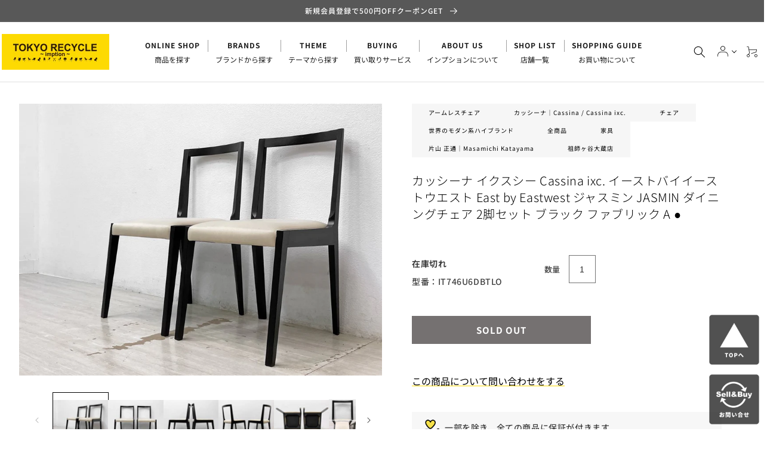

--- FILE ---
content_type: text/html; charset=utf-8
request_url: https://tokyo-recycle.net/products/179156907
body_size: 93776
content:

  <!doctype html>
  <html class="no-js" lang="ja">
    
    <head prefix="og: http://ogp.me/ns# fb: http://ogp.me/ns/fb# article: http://ogp.me/ns/article#">
    
      <meta charset="utf-8">
      <meta http-equiv="X-UA-Compatible" content="IE=edge">
      <meta name="viewport" content="width=device-width,initial-scale=1">
      <meta name="theme-color" content="">
      <!-- Google Tag Manager -->
      <script>(function(w,d,s,l,i){w[l]=w[l]||[];w[l].push({'gtm.start':
      new Date().getTime(),event:'gtm.js'});var f=d.getElementsByTagName(s)[0],
      j=d.createElement(s),dl=l!='dataLayer'?'&l='+l:'';j.async=true;j.src=
      'https://www.googletagmanager.com/gtm.js?id='+i+dl;f.parentNode.insertBefore(j,f);
      })(window,document,'script','dataLayer','GTM-KDWPDQTT');</script>
      <!-- End Google Tag Manager -->
      
      <link rel="canonical" href="https://tokyo-recycle.net/products/179156907" />
      
      <link
        rel="preconnect"
        href="https://cdn.shopify.com"
        crossorigin
      ><link
          rel="icon"
          type="image/png"
          href="//tokyo-recycle.net/cdn/shop/files/favicon.png?crop=center&height=32&v=1685926161&width=32"
        ><title>カッシーナ イクスシー Cassina ixc. イーストバイイーストウエスト East by Eastwest ジャスミン JASMIN 

| 中古家具を探すならTOKYO RECYCLE imption</title>

      


          <meta name="description" content="ブランドカッシーナ イクスシー Cassina ixc. 商品名イーストバイイーストウエスト East by Eastwest ジャスミン JASMIN ダイニングチェア 2脚セット デザイナー片山正通 Masamichi Katayama サイズ約 W43×D51×H79(SH44)cm （設置場所や床材、搬入経路の動線等、よくご確認頂いた上、ご検討下さい。） ※ こちらの商品は、2脚重ねた状態での発送となります。 コメントイタリアを代表する老舗家具メーカー&quot; カッシーナ イクスシー Cassina ixc. &quot;より『 イーストバイイーストウエスト East by Eastwest ジャスミン JASMIN ダイニングチェア 2脚">
        


<meta property="og:site_name" content="TOKYO RECYCLE imption">
<meta property="og:url" content="https://tokyo-recycle.net/products/179156907">
<meta property="og:title" content="カッシーナ イクスシー Cassina ixc. イーストバイイーストウエスト East by Eastwest ジャスミン JASMIN ">
<meta property="og:type" content="product">
<meta property="og:description" content="ブランドカッシーナ イクスシー Cassina ixc. 商品名イーストバイイーストウエスト East by Eastwest ジャスミン JASMIN ダイニングチェア 2脚セット デザイナー片山正通 Masamichi Katayama サイズ約 W43×D51×H79(SH44)cm （設置場所や床材、搬入経路の動線等、よくご確認頂いた上、ご検討下さい。） ※ こちらの商品は、2脚重ねた状態での発送となります。 コメントイタリアを代表する老舗家具メーカー&quot; カッシーナ イクスシー Cassina ixc. &quot;より『 イーストバイイーストウエスト East by Eastwest ジャスミン JASMIN ダイニングチェア 2脚"><meta property="og:image" content="http://tokyo-recycle.net/cdn/shop/files/179156907.jpg?v=1718315440">
  <meta property="og:image:secure_url" content="https://tokyo-recycle.net/cdn/shop/files/179156907.jpg?v=1718315440">
  <meta property="og:image:width" content="1024">
  <meta property="og:image:height" content="768"><meta property="og:price:amount" content="0">
  <meta property="og:price:currency" content="JPY"><meta name="twitter:site" content="@imption_tokyo"><meta name="twitter:card" content="summary_large_image">
<meta name="twitter:title" content="カッシーナ イクスシー Cassina ixc. イーストバイイーストウエスト East by Eastwest ジャスミン JASMIN ">
<meta name="twitter:description" content="ブランドカッシーナ イクスシー Cassina ixc. 商品名イーストバイイーストウエスト East by Eastwest ジャスミン JASMIN ダイニングチェア 2脚セット デザイナー片山正通 Masamichi Katayama サイズ約 W43×D51×H79(SH44)cm （設置場所や床材、搬入経路の動線等、よくご確認頂いた上、ご検討下さい。） ※ こちらの商品は、2脚重ねた状態での発送となります。 コメントイタリアを代表する老舗家具メーカー&quot; カッシーナ イクスシー Cassina ixc. &quot;より『 イーストバイイーストウエスト East by Eastwest ジャスミン JASMIN ダイニングチェア 2脚">
<meta name="twitter:image" content="http://tokyo-recycle.net/cdn/shop/files/179156907.jpg?v=1718315440" />

      <script src="//tokyo-recycle.net/cdn/shop/t/76/assets/global.js?v=2573742012142862041758704219" defer="defer"></script>
      <script src="https://ajax.googleapis.com/ajax/libs/jquery/3.6.0/jquery.min.js"></script>
      <script>window.performance && window.performance.mark && window.performance.mark('shopify.content_for_header.start');</script><meta name="google-site-verification" content="1o2ITRA0Ez1re4Zq_wtJgCMpYktuo-F2BNPT_8uJy14">
<meta id="shopify-digital-wallet" name="shopify-digital-wallet" content="/71913144634/digital_wallets/dialog">
<meta name="shopify-checkout-api-token" content="3c80ff095d1713e81045c00eadc4a68c">
<link rel="alternate" type="application/json+oembed" href="https://tokyo-recycle.net/products/179156907.oembed">
<script async="async" src="/checkouts/internal/preloads.js?locale=ja-JP"></script>
<script id="apple-pay-shop-capabilities" type="application/json">{"shopId":71913144634,"countryCode":"JP","currencyCode":"JPY","merchantCapabilities":["supports3DS"],"merchantId":"gid:\/\/shopify\/Shop\/71913144634","merchantName":"TOKYO RECYCLE imption","requiredBillingContactFields":["postalAddress","email","phone"],"requiredShippingContactFields":["postalAddress","email","phone"],"shippingType":"shipping","supportedNetworks":["visa","masterCard","amex","jcb","discover"],"total":{"type":"pending","label":"TOKYO RECYCLE imption","amount":"1.00"},"shopifyPaymentsEnabled":true,"supportsSubscriptions":true}</script>
<script id="shopify-features" type="application/json">{"accessToken":"3c80ff095d1713e81045c00eadc4a68c","betas":["rich-media-storefront-analytics"],"domain":"tokyo-recycle.net","predictiveSearch":false,"shopId":71913144634,"locale":"ja"}</script>
<script>var Shopify = Shopify || {};
Shopify.shop = "tokyo-recycle-imption.myshopify.com";
Shopify.locale = "ja";
Shopify.currency = {"active":"JPY","rate":"1.0"};
Shopify.country = "JP";
Shopify.theme = {"name":"ver 1.9.0[20250925]","id":180317749562,"schema_name":"Corekara","schema_version":"1.9.0","theme_store_id":null,"role":"main"};
Shopify.theme.handle = "null";
Shopify.theme.style = {"id":null,"handle":null};
Shopify.cdnHost = "tokyo-recycle.net/cdn";
Shopify.routes = Shopify.routes || {};
Shopify.routes.root = "/";</script>
<script type="module">!function(o){(o.Shopify=o.Shopify||{}).modules=!0}(window);</script>
<script>!function(o){function n(){var o=[];function n(){o.push(Array.prototype.slice.apply(arguments))}return n.q=o,n}var t=o.Shopify=o.Shopify||{};t.loadFeatures=n(),t.autoloadFeatures=n()}(window);</script>
<script id="shop-js-analytics" type="application/json">{"pageType":"product"}</script>
<script defer="defer" async type="module" src="//tokyo-recycle.net/cdn/shopifycloud/shop-js/modules/v2/client.init-shop-cart-sync_0MstufBG.ja.esm.js"></script>
<script defer="defer" async type="module" src="//tokyo-recycle.net/cdn/shopifycloud/shop-js/modules/v2/chunk.common_jll-23Z1.esm.js"></script>
<script defer="defer" async type="module" src="//tokyo-recycle.net/cdn/shopifycloud/shop-js/modules/v2/chunk.modal_HXih6-AF.esm.js"></script>
<script type="module">
  await import("//tokyo-recycle.net/cdn/shopifycloud/shop-js/modules/v2/client.init-shop-cart-sync_0MstufBG.ja.esm.js");
await import("//tokyo-recycle.net/cdn/shopifycloud/shop-js/modules/v2/chunk.common_jll-23Z1.esm.js");
await import("//tokyo-recycle.net/cdn/shopifycloud/shop-js/modules/v2/chunk.modal_HXih6-AF.esm.js");

  window.Shopify.SignInWithShop?.initShopCartSync?.({"fedCMEnabled":true,"windoidEnabled":true});

</script>
<script>(function() {
  var isLoaded = false;
  function asyncLoad() {
    if (isLoaded) return;
    isLoaded = true;
    var urls = ["https:\/\/cdn.nfcube.com\/instafeed-ee821648fc96b9ca36423cd3007ce794.js?shop=tokyo-recycle-imption.myshopify.com","https:\/\/searchanise-ef84.kxcdn.com\/widgets\/shopify\/init.js?a=7W3W9T7Y8j\u0026shop=tokyo-recycle-imption.myshopify.com"];
    for (var i = 0; i < urls.length; i++) {
      var s = document.createElement('script');
      s.type = 'text/javascript';
      s.async = true;
      s.src = urls[i];
      var x = document.getElementsByTagName('script')[0];
      x.parentNode.insertBefore(s, x);
    }
  };
  if(window.attachEvent) {
    window.attachEvent('onload', asyncLoad);
  } else {
    window.addEventListener('load', asyncLoad, false);
  }
})();</script>
<script id="__st">var __st={"a":71913144634,"offset":32400,"reqid":"cb9410b3-6dfb-446c-836e-4c2fcc3eca00-1769070323","pageurl":"tokyo-recycle.net\/products\/179156907","u":"4746ece423f8","p":"product","rtyp":"product","rid":9392410132794};</script>
<script>window.ShopifyPaypalV4VisibilityTracking = true;</script>
<script id="captcha-bootstrap">!function(){'use strict';const t='contact',e='account',n='new_comment',o=[[t,t],['blogs',n],['comments',n],[t,'customer']],c=[[e,'customer_login'],[e,'guest_login'],[e,'recover_customer_password'],[e,'create_customer']],r=t=>t.map((([t,e])=>`form[action*='/${t}']:not([data-nocaptcha='true']) input[name='form_type'][value='${e}']`)).join(','),a=t=>()=>t?[...document.querySelectorAll(t)].map((t=>t.form)):[];function s(){const t=[...o],e=r(t);return a(e)}const i='password',u='form_key',d=['recaptcha-v3-token','g-recaptcha-response','h-captcha-response',i],f=()=>{try{return window.sessionStorage}catch{return}},m='__shopify_v',_=t=>t.elements[u];function p(t,e,n=!1){try{const o=window.sessionStorage,c=JSON.parse(o.getItem(e)),{data:r}=function(t){const{data:e,action:n}=t;return t[m]||n?{data:e,action:n}:{data:t,action:n}}(c);for(const[e,n]of Object.entries(r))t.elements[e]&&(t.elements[e].value=n);n&&o.removeItem(e)}catch(o){console.error('form repopulation failed',{error:o})}}const l='form_type',E='cptcha';function T(t){t.dataset[E]=!0}const w=window,h=w.document,L='Shopify',v='ce_forms',y='captcha';let A=!1;((t,e)=>{const n=(g='f06e6c50-85a8-45c8-87d0-21a2b65856fe',I='https://cdn.shopify.com/shopifycloud/storefront-forms-hcaptcha/ce_storefront_forms_captcha_hcaptcha.v1.5.2.iife.js',D={infoText:'hCaptchaによる保護',privacyText:'プライバシー',termsText:'利用規約'},(t,e,n)=>{const o=w[L][v],c=o.bindForm;if(c)return c(t,g,e,D).then(n);var r;o.q.push([[t,g,e,D],n]),r=I,A||(h.body.append(Object.assign(h.createElement('script'),{id:'captcha-provider',async:!0,src:r})),A=!0)});var g,I,D;w[L]=w[L]||{},w[L][v]=w[L][v]||{},w[L][v].q=[],w[L][y]=w[L][y]||{},w[L][y].protect=function(t,e){n(t,void 0,e),T(t)},Object.freeze(w[L][y]),function(t,e,n,w,h,L){const[v,y,A,g]=function(t,e,n){const i=e?o:[],u=t?c:[],d=[...i,...u],f=r(d),m=r(i),_=r(d.filter((([t,e])=>n.includes(e))));return[a(f),a(m),a(_),s()]}(w,h,L),I=t=>{const e=t.target;return e instanceof HTMLFormElement?e:e&&e.form},D=t=>v().includes(t);t.addEventListener('submit',(t=>{const e=I(t);if(!e)return;const n=D(e)&&!e.dataset.hcaptchaBound&&!e.dataset.recaptchaBound,o=_(e),c=g().includes(e)&&(!o||!o.value);(n||c)&&t.preventDefault(),c&&!n&&(function(t){try{if(!f())return;!function(t){const e=f();if(!e)return;const n=_(t);if(!n)return;const o=n.value;o&&e.removeItem(o)}(t);const e=Array.from(Array(32),(()=>Math.random().toString(36)[2])).join('');!function(t,e){_(t)||t.append(Object.assign(document.createElement('input'),{type:'hidden',name:u})),t.elements[u].value=e}(t,e),function(t,e){const n=f();if(!n)return;const o=[...t.querySelectorAll(`input[type='${i}']`)].map((({name:t})=>t)),c=[...d,...o],r={};for(const[a,s]of new FormData(t).entries())c.includes(a)||(r[a]=s);n.setItem(e,JSON.stringify({[m]:1,action:t.action,data:r}))}(t,e)}catch(e){console.error('failed to persist form',e)}}(e),e.submit())}));const S=(t,e)=>{t&&!t.dataset[E]&&(n(t,e.some((e=>e===t))),T(t))};for(const o of['focusin','change'])t.addEventListener(o,(t=>{const e=I(t);D(e)&&S(e,y())}));const B=e.get('form_key'),M=e.get(l),P=B&&M;t.addEventListener('DOMContentLoaded',(()=>{const t=y();if(P)for(const e of t)e.elements[l].value===M&&p(e,B);[...new Set([...A(),...v().filter((t=>'true'===t.dataset.shopifyCaptcha))])].forEach((e=>S(e,t)))}))}(h,new URLSearchParams(w.location.search),n,t,e,['guest_login'])})(!0,!0)}();</script>
<script integrity="sha256-4kQ18oKyAcykRKYeNunJcIwy7WH5gtpwJnB7kiuLZ1E=" data-source-attribution="shopify.loadfeatures" defer="defer" src="//tokyo-recycle.net/cdn/shopifycloud/storefront/assets/storefront/load_feature-a0a9edcb.js" crossorigin="anonymous"></script>
<script data-source-attribution="shopify.dynamic_checkout.dynamic.init">var Shopify=Shopify||{};Shopify.PaymentButton=Shopify.PaymentButton||{isStorefrontPortableWallets:!0,init:function(){window.Shopify.PaymentButton.init=function(){};var t=document.createElement("script");t.src="https://tokyo-recycle.net/cdn/shopifycloud/portable-wallets/latest/portable-wallets.ja.js",t.type="module",document.head.appendChild(t)}};
</script>
<script data-source-attribution="shopify.dynamic_checkout.buyer_consent">
  function portableWalletsHideBuyerConsent(e){var t=document.getElementById("shopify-buyer-consent"),n=document.getElementById("shopify-subscription-policy-button");t&&n&&(t.classList.add("hidden"),t.setAttribute("aria-hidden","true"),n.removeEventListener("click",e))}function portableWalletsShowBuyerConsent(e){var t=document.getElementById("shopify-buyer-consent"),n=document.getElementById("shopify-subscription-policy-button");t&&n&&(t.classList.remove("hidden"),t.removeAttribute("aria-hidden"),n.addEventListener("click",e))}window.Shopify?.PaymentButton&&(window.Shopify.PaymentButton.hideBuyerConsent=portableWalletsHideBuyerConsent,window.Shopify.PaymentButton.showBuyerConsent=portableWalletsShowBuyerConsent);
</script>
<script data-source-attribution="shopify.dynamic_checkout.cart.bootstrap">document.addEventListener("DOMContentLoaded",(function(){function t(){return document.querySelector("shopify-accelerated-checkout-cart, shopify-accelerated-checkout")}if(t())Shopify.PaymentButton.init();else{new MutationObserver((function(e,n){t()&&(Shopify.PaymentButton.init(),n.disconnect())})).observe(document.body,{childList:!0,subtree:!0})}}));
</script>
<link id="shopify-accelerated-checkout-styles" rel="stylesheet" media="screen" href="https://tokyo-recycle.net/cdn/shopifycloud/portable-wallets/latest/accelerated-checkout-backwards-compat.css" crossorigin="anonymous">
<style id="shopify-accelerated-checkout-cart">
        #shopify-buyer-consent {
  margin-top: 1em;
  display: inline-block;
  width: 100%;
}

#shopify-buyer-consent.hidden {
  display: none;
}

#shopify-subscription-policy-button {
  background: none;
  border: none;
  padding: 0;
  text-decoration: underline;
  font-size: inherit;
  cursor: pointer;
}

#shopify-subscription-policy-button::before {
  box-shadow: none;
}

      </style>
<script id="sections-script" data-sections="product-recommendations,header" defer="defer" src="//tokyo-recycle.net/cdn/shop/t/76/compiled_assets/scripts.js?v=6784"></script>
<script>window.performance && window.performance.mark && window.performance.mark('shopify.content_for_header.end');</script>

      

      

      <style data-shopify>
        :root
        {

          --font-body-family: "Noto Sans JP","Helvetica Neue", "Helvetica", "Hiragino Sans", "Hiragino Kaku Gothic ProN", "Arial", "Yu Gothic", "Meiryo", sans-serif;;

          --font-body-weight: 500;
          --font-body-weight-bold: 800;


          --font-heading-family: "Noto Sans JP","Helvetica Neue", "Helvetica", "Hiragino Sans", "Hiragino Kaku Gothic ProN", "Arial", "Yu Gothic", "Meiryo", sans-serif;;
          --font-heading-weight: 500;

          --font-body-scale: 1.0;
          --font-heading-scale: 1.0;


          --font-body-scale: 1.0;
          --font-heading-scale: 1.0;

          --d_title_font: "Noto Sans JP","Helvetica Neue", "Helvetica", "Hiragino Sans", "Hiragino Kaku Gothic ProN", "Arial", "Yu Gothic", "Meiryo", sans-serif;;
          --d_title_font_scale: 20;
          --d_title_font_scale_sp: 15;
          --d_title_font_weight: 500;

          --color-base-text: 0, 0, 0;
          --color-shadow: 0, 0, 0;
          --color-base-background-1: 255, 255, 255;
          --color-base-background-2: 243, 243, 243;
          --color-base-solid-button-labels: 255, 255, 255;
          --color-base-outline-button-labels: 0, 0, 0;
          --color-base-accent-1: 88, 88, 88;
          --color-base-accent-2: 0, 0, 0;
          --payment-terms-background-color: #ffffff;

          --gradient-base-background-1: 
            #ffffff;
          --gradient-base-background-2: 
            #f3f3f3;
          --gradient-base-accent-1: 
            #585858;
          --gradient-base-accent-2: 
            linear-gradient(54deg, rgba(0, 51, 0, 1) 14%, rgba(62, 180, 20, 1) 85%);

          --media-padding: px;
          --media-border-opacity: 0.05;
          --media-border-width: 0px;
          --media-radius: 0px;
          --media-shadow-opacity: 0.0;
          --media-shadow-horizontal-offset: 0px;
          --media-shadow-vertical-offset: 4px;
          --media-shadow-blur-radius: 5px;

          --page-width: 126rem;
          --page-width-margin: 0rem;

          --card-image-padding: 0.0rem;
          --card-corner-radius: 0.0rem;
          --card-text-alignment: left;
          --card-border-width: 0.0rem;
          --card-border-opacity: 0.1;
          --card-shadow-opacity: 0.0;
          --card-shadow-horizontal-offset: 0.0rem;
          --card-shadow-vertical-offset: 0.4rem;
          --card-shadow-blur-radius: 0.5rem;

          --badge-corner-radius: 0.0rem;

          --popup-border-width: 1px;
          --popup-border-opacity: 0.1;
          --popup-corner-radius: 0px;
          --popup-shadow-opacity: 0.0;
          --popup-shadow-horizontal-offset: 0px;
          --popup-shadow-vertical-offset: 4px;
          --popup-shadow-blur-radius: 5px;

          --drawer-border-width: 1px;
          --drawer-border-opacity: 0.1;
          --drawer-shadow-opacity: 0.0;
          --drawer-shadow-horizontal-offset: 0px;
          --drawer-shadow-vertical-offset: 4px;
          --drawer-shadow-blur-radius: 5px;

          --spacing-sections-desktop: 0px;
          --spacing-sections-mobile: 
            0px;

          --grid-desktop-vertical-spacing: 16px;
          --grid-desktop-horizontal-spacing: 16px;
          --grid-mobile-vertical-spacing: 8px;
          --grid-mobile-horizontal-spacing: 8px;

          --text-boxes-border-opacity: 0.1;
          --text-boxes-border-width: 0px;
          --text-boxes-radius: 0px;
          --text-boxes-shadow-opacity: 0.0;
          --text-boxes-shadow-horizontal-offset: 0px;
          --text-boxes-shadow-vertical-offset: 4px;
          --text-boxes-shadow-blur-radius: 5px;

          --buttons-radius: 0px;
          --buttons-radius-outset: 
            0px;
          --buttons-border-width: 
            1px;
          --buttons-border-opacity: 1.0;
          --buttons-shadow-opacity: 0.0;
          --buttons-shadow-horizontal-offset: 0px;
          --buttons-shadow-vertical-offset: 4px;
          --buttons-shadow-blur-radius: 5px;
          --buttons-border-offset: 
            0px;

          --inputs-radius: 0px;
          --inputs-border-width: 1px;
          --inputs-border-opacity: 0.55;
          --inputs-shadow-opacity: 0.0;
          --inputs-shadow-horizontal-offset: 0px;
          --inputs-margin-offset: 
            0px;
          --inputs-shadow-vertical-offset: 4px;
          --inputs-shadow-blur-radius: 5px;
          --inputs-radius-outset: 
            0px;

          --variant-pills-radius: 0px;
          --variant-pills-border-width: 1px;
          --variant-pills-border-opacity: 0.55;
          --variant-pills-shadow-opacity: 0.0;
          --variant-pills-shadow-horizontal-offset: 0px;
          --variant-pills-shadow-vertical-offset: 4px;
          --variant-pills-shadow-blur-radius: 5px;
          --desktop-size-min: 1061px;
          --mini-desktop-size: 1060px;
          --tablet-size: 990px;
          --mobile-size: 750px;
        }

        *,
        *::before,
        *::after {
          box-sizing: inherit;
        }

        html {
          box-sizing: border-box;
          font-size: calc(var(--font-body-scale) * 62.5%);
          height: 100%;
        }

        body {
          display: grid;
          grid-template-rows: auto auto 1fr auto;
          grid-template-columns: 100%;
          min-height: 100%;
          margin: 0;
          font-size: 1.4rem;
          letter-spacing: 0.06rem;
          line-height: calc(1 + 0.8 / var(--font-body-scale));
          font-family: var(--font-body-family);
          font-style: var(--font-body-style);
          font-weight: var(--font-body-weight);
        }

        @media screen and (min-width: 750px) {
          body {
            font-size: 1.4rem;
          }
        }

        .d_title .main_en {
          font-size: calc(var(--d_title_font_scale_sp) * 1px);
          font-weight: var(--d_title_font_weight);
        }

        @media screen and (min-width: 750px) {
          .d_title .main_en {
            font-size: calc(var(--d_title_font_scale) * 1px);
          }
        }
      </style>

      <link href="//tokyo-recycle.net/cdn/shop/t/76/assets/base.scss?v=158335505125400351121750983621" rel="stylesheet" type="text/css" media="all" />
<link href="https://fonts.googleapis.com/icon?family=Material+Icons" rel="stylesheet">
      <link
        rel="stylesheet"
        id="awesome-css"
        href="//maxcdn.bootstrapcdn.com/font-awesome/4.4.0/css/font-awesome.min.css"
        type="text/css"
        media="all"
      >

      <link href="//tokyo-recycle.net/cdn/shop/t/76/assets/base_layout.css?v=15792994838084639551750983621" rel="stylesheet" type="text/css" media="all" />
      <link href="//tokyo-recycle.net/cdn/shop/t/76/assets/swiper-bundle.min.css?v=145134866565419094931750983621" rel="stylesheet" type="text/css" media="all" />
      <link href="//tokyo-recycle.net/cdn/shop/t/76/assets/main.scss?v=31287598949271999411750983621" rel="stylesheet" type="text/css" media="all" />
      <link href="//tokyo-recycle.net/cdn/shop/t/76/assets/add.css?v=9683561269749405971757494520" rel="stylesheet" type="text/css" media="all" />

      <script>
        document.documentElement.className = document.documentElement.className.replace('no-js', 'js');
        if (Shopify.designMode) {
          document.documentElement.classList.add('shopify-design-mode');
        }
      </script>
      <!-- Swiper JS -->
      <script src="//tokyo-recycle.net/cdn/shop/t/76/assets/swiper-bundle.min.js?v=7158048499523779971750983621"></script>
      <!-- "snippets/swymSnippet.liquid" was not rendered, the associated app was uninstalled -->

      <!-- バリエーション在庫追跡 -->
      <script>
        var variantStock = {};
      </script>
    <!-- BEGIN app block: shopify://apps/buzzec/blocks/remarketing_tag/94f1b865-b1a1-4b72-ad4a-189998f7acbe -->






  <!-- Facebook Pixel code -->
  <script>
    !(function (f, b, e, v, n, t, s) {
      if (f.fbq) return
      n = f.fbq = function () {
        n.callMethod ? n.callMethod.apply(n, arguments) : n.queue.push(arguments)
      }
      if (!f._fbq) f._fbq = n
      n.push = n
      n.loaded = !0
      n.version = '2.0'
      n.queue = []
      t = b.createElement(e)
      t.async = !0
      t.src = v
      s = b.getElementsByTagName(e)[0]
      s.parentNode.insertBefore(t, s)
    })(window, document, 'script', 'https://connect.facebook.net/en_US/fbevents.js')

    fbq('init', '2030554517365179')
    fbq('track', 'PageView')
  </script>
  <noscript>
    <img
      height='1'
      width='1'
      style='display:none'
      src='https://www.facebook.com/tr?id=2030554517365179&ev=PageView&noscript=1'
    >
  </noscript>
  <!-- End Facebook Pixel code -->



  <!-- Global site tag (gtag.js) - Google Ads: AW-16641439836 -->
  <script async src='https://www.googletagmanager.com/gtag/js?id=AW-16641439836'></script>
  <script>
    window.dataLayer = window.dataLayer || []
    function gtag() {
      dataLayer.push(arguments)
    }
    gtag('js', new Date())
    gtag('config', 'AW-16641439836')
  </script>
  <!-- End Global site tag -->




<!-- Additional Tracking Scripts -->
<script>
  
    let addButtons = document.getElementsByName('add');
    let variantsArray = [];

    
      variantsArray.push({
        id: 48854128197946,
        price: 0
      });
    

    function findPriceByVariantId(variantId) {
      var variant = variantsArray.find(item => item.id == variantId);
      return variant ? variant.price : '0';
    }

    window.addEventListener('load', () => {
      
        fbq('track', 'ViewContent', {
            content_ids: ['9392410132794'],
            content_type: 'product',
        });

        addButtons.forEach(button => {
            button.addEventListener('click', function() {   
                fbq('track', 'AddToCart', {
                    content_ids: ['9392410132794'],
                    content_type: 'product',
                    currency: `${window.ShopifyAnalytics?.meta?.currency}`,
                    value: findPriceByVariantId(window.ShopifyAnalytics?.meta?.selectedVariantId),
                });
            });
        });
      
      
        gtag('event', 'page_view', {
            'send_to': 'AW-16641439836',
            'currency': `${window.ShopifyAnalytics?.meta?.currency}`,
            'value': 0,
            'items': [{
                'id': '9392410132794',
                'google_business_vertical': 'retail'
            }],
            'ecomm_pagetype': 'product',
            'ecomm_prodid': '9392410132794'
        });        
      
      
      
   });
 
</script>
<!-- End Additional Tracking Scripts -->


<!-- END app block --><!-- BEGIN app block: shopify://apps/helium-customer-fields/blocks/app-embed/bab58598-3e6a-4377-aaaa-97189b15f131 -->







































<script>
  if ('CF' in window) {
    window.CF.appEmbedEnabled = true;
  } else {
    window.CF = {
      appEmbedEnabled: true,
    };
  }

  window.CF.editAccountFormId = "";
  window.CF.registrationFormId = "";
</script>

<!-- BEGIN app snippet: patch-registration-links -->







































<script>
  function patchRegistrationLinks() {
    const PATCHABLE_LINKS_SELECTOR = 'a[href*="/account/register"]';

    const search = new URLSearchParams(window.location.search);
    const checkoutUrl = search.get('checkout_url');
    const returnUrl = search.get('return_url');

    const redirectUrl = checkoutUrl || returnUrl;
    if (!redirectUrl) return;

    const registrationLinks = Array.from(document.querySelectorAll(PATCHABLE_LINKS_SELECTOR));
    registrationLinks.forEach(link => {
      const url = new URL(link.href);

      url.searchParams.set('return_url', redirectUrl);

      link.href = url.href;
    });
  }

  if (['complete', 'interactive', 'loaded'].includes(document.readyState)) {
    patchRegistrationLinks();
  } else {
    document.addEventListener('DOMContentLoaded', () => patchRegistrationLinks());
  }
</script><!-- END app snippet -->
<!-- BEGIN app snippet: patch-login-grecaptcha-conflict -->







































<script>
  // Fixes a problem where both grecaptcha and hcaptcha response fields are included in the /account/login form submission
  // resulting in a 404 on the /challenge page.
  // This is caused by our triggerShopifyRecaptchaLoad function in initialize-forms.liquid.ejs
  // The fix itself just removes the unnecessary g-recaptcha-response input

  function patchLoginGrecaptchaConflict() {
    Array.from(document.querySelectorAll('form')).forEach(form => {
      form.addEventListener('submit', e => {
        const grecaptchaResponse = form.querySelector('[name="g-recaptcha-response"]');
        const hcaptchaResponse = form.querySelector('[name="h-captcha-response"]');

        if (grecaptchaResponse && hcaptchaResponse) {
          // Can't use both. Only keep hcaptcha response field.
          grecaptchaResponse.parentElement.removeChild(grecaptchaResponse);
        }
      })
    })
  }

  if (['complete', 'interactive', 'loaded'].includes(document.readyState)) {
    patchLoginGrecaptchaConflict();
  } else {
    document.addEventListener('DOMContentLoaded', () => patchLoginGrecaptchaConflict());
  }
</script><!-- END app snippet -->
<!-- BEGIN app snippet: embed-data -->





















































<script>
  window.CF.version = "5.2.1";
  window.CF.environment = 
  {
  
  "domain": "tokyo-recycle-imption.myshopify.com",
  "baseApiUrl": "https:\/\/app.customerfields.com",
  "captchaSiteKey": "6Le1dDcrAAAAAP0M0zPEz9w92Xsz5zdca5a6XATO",
  "captchaEnabled": true,
  "proxyPath": "\/tools\/customr",
  "countries": [{"name":"Afghanistan","code":"AF"},{"name":"Åland Islands","code":"AX"},{"name":"Albania","code":"AL"},{"name":"Algeria","code":"DZ"},{"name":"Andorra","code":"AD"},{"name":"Angola","code":"AO"},{"name":"Anguilla","code":"AI"},{"name":"Antigua \u0026 Barbuda","code":"AG"},{"name":"Argentina","code":"AR","provinces":[{"name":"Buenos Aires Province","code":"B"},{"name":"Catamarca","code":"K"},{"name":"Chaco","code":"H"},{"name":"Chubut","code":"U"},{"name":"Buenos Aires (Autonomous City)","code":"C"},{"name":"Córdoba","code":"X"},{"name":"Corrientes","code":"W"},{"name":"Entre Ríos","code":"E"},{"name":"Formosa","code":"P"},{"name":"Jujuy","code":"Y"},{"name":"La Pampa","code":"L"},{"name":"La Rioja","code":"F"},{"name":"Mendoza","code":"M"},{"name":"Misiones","code":"N"},{"name":"Neuquén","code":"Q"},{"name":"Río Negro","code":"R"},{"name":"Salta","code":"A"},{"name":"San Juan","code":"J"},{"name":"San Luis","code":"D"},{"name":"Santa Cruz","code":"Z"},{"name":"Santa Fe","code":"S"},{"name":"Santiago del Estero","code":"G"},{"name":"Tierra del Fuego","code":"V"},{"name":"Tucumán","code":"T"}]},{"name":"Armenia","code":"AM"},{"name":"Aruba","code":"AW"},{"name":"Ascension Island","code":"AC"},{"name":"Australia","code":"AU","provinces":[{"name":"Australian Capital Territory","code":"ACT"},{"name":"New South Wales","code":"NSW"},{"name":"Northern Territory","code":"NT"},{"name":"Queensland","code":"QLD"},{"name":"South Australia","code":"SA"},{"name":"Tasmania","code":"TAS"},{"name":"Victoria","code":"VIC"},{"name":"Western Australia","code":"WA"}]},{"name":"Austria","code":"AT"},{"name":"Azerbaijan","code":"AZ"},{"name":"Bahamas","code":"BS"},{"name":"Bahrain","code":"BH"},{"name":"Bangladesh","code":"BD"},{"name":"Barbados","code":"BB"},{"name":"Belarus","code":"BY"},{"name":"Belgium","code":"BE"},{"name":"Belize","code":"BZ"},{"name":"Benin","code":"BJ"},{"name":"Bermuda","code":"BM"},{"name":"Bhutan","code":"BT"},{"name":"Bolivia","code":"BO"},{"name":"Bosnia \u0026 Herzegovina","code":"BA"},{"name":"Botswana","code":"BW"},{"name":"Brazil","code":"BR","provinces":[{"name":"Acre","code":"AC"},{"name":"Alagoas","code":"AL"},{"name":"Amapá","code":"AP"},{"name":"Amazonas","code":"AM"},{"name":"Bahia","code":"BA"},{"name":"Ceará","code":"CE"},{"name":"Federal District","code":"DF"},{"name":"Espírito Santo","code":"ES"},{"name":"Goiás","code":"GO"},{"name":"Maranhão","code":"MA"},{"name":"Mato Grosso","code":"MT"},{"name":"Mato Grosso do Sul","code":"MS"},{"name":"Minas Gerais","code":"MG"},{"name":"Pará","code":"PA"},{"name":"Paraíba","code":"PB"},{"name":"Paraná","code":"PR"},{"name":"Pernambuco","code":"PE"},{"name":"Piauí","code":"PI"},{"name":"Rio Grande do Norte","code":"RN"},{"name":"Rio Grande do Sul","code":"RS"},{"name":"Rio de Janeiro","code":"RJ"},{"name":"Rondônia","code":"RO"},{"name":"Roraima","code":"RR"},{"name":"Santa Catarina","code":"SC"},{"name":"São Paulo","code":"SP"},{"name":"Sergipe","code":"SE"},{"name":"Tocantins","code":"TO"}]},{"name":"British Indian Ocean Territory","code":"IO"},{"name":"British Virgin Islands","code":"VG"},{"name":"Brunei","code":"BN"},{"name":"Bulgaria","code":"BG"},{"name":"Burkina Faso","code":"BF"},{"name":"Burundi","code":"BI"},{"name":"Cambodia","code":"KH"},{"name":"Cameroon","code":"CM"},{"name":"Canada","code":"CA","provinces":[{"name":"Alberta","code":"AB"},{"name":"British Columbia","code":"BC"},{"name":"Manitoba","code":"MB"},{"name":"New Brunswick","code":"NB"},{"name":"Newfoundland and Labrador","code":"NL"},{"name":"Northwest Territories","code":"NT"},{"name":"Nova Scotia","code":"NS"},{"name":"Nunavut","code":"NU"},{"name":"Ontario","code":"ON"},{"name":"Prince Edward Island","code":"PE"},{"name":"Quebec","code":"QC"},{"name":"Saskatchewan","code":"SK"},{"name":"Yukon","code":"YT"}]},{"name":"Cape Verde","code":"CV"},{"name":"Caribbean Netherlands","code":"BQ"},{"name":"Cayman Islands","code":"KY"},{"name":"Central African Republic","code":"CF"},{"name":"Chad","code":"TD"},{"name":"Chile","code":"CL","provinces":[{"name":"Arica y Parinacota","code":"AP"},{"name":"Tarapacá","code":"TA"},{"name":"Antofagasta","code":"AN"},{"name":"Atacama","code":"AT"},{"name":"Coquimbo","code":"CO"},{"name":"Valparaíso","code":"VS"},{"name":"Santiago Metropolitan","code":"RM"},{"name":"Libertador General Bernardo O’Higgins","code":"LI"},{"name":"Maule","code":"ML"},{"name":"Ñuble","code":"NB"},{"name":"Bío Bío","code":"BI"},{"name":"Araucanía","code":"AR"},{"name":"Los Ríos","code":"LR"},{"name":"Los Lagos","code":"LL"},{"name":"Aysén","code":"AI"},{"name":"Magallanes Region","code":"MA"}]},{"name":"China","code":"CN","provinces":[{"name":"Anhui","code":"AH"},{"name":"Beijing","code":"BJ"},{"name":"Chongqing","code":"CQ"},{"name":"Fujian","code":"FJ"},{"name":"Gansu","code":"GS"},{"name":"Guangdong","code":"GD"},{"name":"Guangxi","code":"GX"},{"name":"Guizhou","code":"GZ"},{"name":"Hainan","code":"HI"},{"name":"Hebei","code":"HE"},{"name":"Heilongjiang","code":"HL"},{"name":"Henan","code":"HA"},{"name":"Hubei","code":"HB"},{"name":"Hunan","code":"HN"},{"name":"Inner Mongolia","code":"NM"},{"name":"Jiangsu","code":"JS"},{"name":"Jiangxi","code":"JX"},{"name":"Jilin","code":"JL"},{"name":"Liaoning","code":"LN"},{"name":"Ningxia","code":"NX"},{"name":"Qinghai","code":"QH"},{"name":"Shaanxi","code":"SN"},{"name":"Shandong","code":"SD"},{"name":"Shanghai","code":"SH"},{"name":"Shanxi","code":"SX"},{"name":"Sichuan","code":"SC"},{"name":"Tianjin","code":"TJ"},{"name":"Xinjiang","code":"XJ"},{"name":"Tibet","code":"YZ"},{"name":"Yunnan","code":"YN"},{"name":"Zhejiang","code":"ZJ"}]},{"name":"Christmas Island","code":"CX"},{"name":"Cocos (Keeling) Islands","code":"CC"},{"name":"Colombia","code":"CO","provinces":[{"name":"Capital District","code":"DC"},{"name":"Amazonas","code":"AMA"},{"name":"Antioquia","code":"ANT"},{"name":"Arauca","code":"ARA"},{"name":"Atlántico","code":"ATL"},{"name":"Bolívar","code":"BOL"},{"name":"Boyacá","code":"BOY"},{"name":"Caldas","code":"CAL"},{"name":"Caquetá","code":"CAQ"},{"name":"Casanare","code":"CAS"},{"name":"Cauca","code":"CAU"},{"name":"Cesar","code":"CES"},{"name":"Chocó","code":"CHO"},{"name":"Córdoba","code":"COR"},{"name":"Cundinamarca","code":"CUN"},{"name":"Guainía","code":"GUA"},{"name":"Guaviare","code":"GUV"},{"name":"Huila","code":"HUI"},{"name":"La Guajira","code":"LAG"},{"name":"Magdalena","code":"MAG"},{"name":"Meta","code":"MET"},{"name":"Nariño","code":"NAR"},{"name":"Norte de Santander","code":"NSA"},{"name":"Putumayo","code":"PUT"},{"name":"Quindío","code":"QUI"},{"name":"Risaralda","code":"RIS"},{"name":"San Andrés \u0026 Providencia","code":"SAP"},{"name":"Santander","code":"SAN"},{"name":"Sucre","code":"SUC"},{"name":"Tolima","code":"TOL"},{"name":"Valle del Cauca","code":"VAC"},{"name":"Vaupés","code":"VAU"},{"name":"Vichada","code":"VID"}]},{"name":"Comoros","code":"KM"},{"name":"Congo - Brazzaville","code":"CG"},{"name":"Congo - Kinshasa","code":"CD"},{"name":"Cook Islands","code":"CK"},{"name":"Costa Rica","code":"CR","provinces":[{"name":"Alajuela","code":"CR-A"},{"name":"Cartago","code":"CR-C"},{"name":"Guanacaste","code":"CR-G"},{"name":"Heredia","code":"CR-H"},{"name":"Limón","code":"CR-L"},{"name":"Puntarenas","code":"CR-P"},{"name":"San José","code":"CR-SJ"}]},{"name":"Croatia","code":"HR"},{"name":"Curaçao","code":"CW"},{"name":"Cyprus","code":"CY"},{"name":"Czechia","code":"CZ"},{"name":"Côte d’Ivoire","code":"CI"},{"name":"Denmark","code":"DK"},{"name":"Djibouti","code":"DJ"},{"name":"Dominica","code":"DM"},{"name":"Dominican Republic","code":"DO"},{"name":"Ecuador","code":"EC"},{"name":"Egypt","code":"EG","provinces":[{"name":"6th of October","code":"SU"},{"name":"Al Sharqia","code":"SHR"},{"name":"Alexandria","code":"ALX"},{"name":"Aswan","code":"ASN"},{"name":"Asyut","code":"AST"},{"name":"Beheira","code":"BH"},{"name":"Beni Suef","code":"BNS"},{"name":"Cairo","code":"C"},{"name":"Dakahlia","code":"DK"},{"name":"Damietta","code":"DT"},{"name":"Faiyum","code":"FYM"},{"name":"Gharbia","code":"GH"},{"name":"Giza","code":"GZ"},{"name":"Helwan","code":"HU"},{"name":"Ismailia","code":"IS"},{"name":"Kafr el-Sheikh","code":"KFS"},{"name":"Luxor","code":"LX"},{"name":"Matrouh","code":"MT"},{"name":"Minya","code":"MN"},{"name":"Monufia","code":"MNF"},{"name":"New Valley","code":"WAD"},{"name":"North Sinai","code":"SIN"},{"name":"Port Said","code":"PTS"},{"name":"Qalyubia","code":"KB"},{"name":"Qena","code":"KN"},{"name":"Red Sea","code":"BA"},{"name":"Sohag","code":"SHG"},{"name":"South Sinai","code":"JS"},{"name":"Suez","code":"SUZ"}]},{"name":"El Salvador","code":"SV","provinces":[{"name":"Ahuachapán","code":"SV-AH"},{"name":"Cabañas","code":"SV-CA"},{"name":"Chalatenango","code":"SV-CH"},{"name":"Cuscatlán","code":"SV-CU"},{"name":"La Libertad","code":"SV-LI"},{"name":"La Paz","code":"SV-PA"},{"name":"La Unión","code":"SV-UN"},{"name":"Morazán","code":"SV-MO"},{"name":"San Miguel","code":"SV-SM"},{"name":"San Salvador","code":"SV-SS"},{"name":"San Vicente","code":"SV-SV"},{"name":"Santa Ana","code":"SV-SA"},{"name":"Sonsonate","code":"SV-SO"},{"name":"Usulután","code":"SV-US"}]},{"name":"Equatorial Guinea","code":"GQ"},{"name":"Eritrea","code":"ER"},{"name":"Estonia","code":"EE"},{"name":"Eswatini","code":"SZ"},{"name":"Ethiopia","code":"ET"},{"name":"Falkland Islands","code":"FK"},{"name":"Faroe Islands","code":"FO"},{"name":"Fiji","code":"FJ"},{"name":"Finland","code":"FI"},{"name":"France","code":"FR"},{"name":"French Guiana","code":"GF"},{"name":"French Polynesia","code":"PF"},{"name":"French Southern Territories","code":"TF"},{"name":"Gabon","code":"GA"},{"name":"Gambia","code":"GM"},{"name":"Georgia","code":"GE"},{"name":"Germany","code":"DE"},{"name":"Ghana","code":"GH"},{"name":"Gibraltar","code":"GI"},{"name":"Greece","code":"GR"},{"name":"Greenland","code":"GL"},{"name":"Grenada","code":"GD"},{"name":"Guadeloupe","code":"GP"},{"name":"Guatemala","code":"GT","provinces":[{"name":"Alta Verapaz","code":"AVE"},{"name":"Baja Verapaz","code":"BVE"},{"name":"Chimaltenango","code":"CMT"},{"name":"Chiquimula","code":"CQM"},{"name":"El Progreso","code":"EPR"},{"name":"Escuintla","code":"ESC"},{"name":"Guatemala","code":"GUA"},{"name":"Huehuetenango","code":"HUE"},{"name":"Izabal","code":"IZA"},{"name":"Jalapa","code":"JAL"},{"name":"Jutiapa","code":"JUT"},{"name":"Petén","code":"PET"},{"name":"Quetzaltenango","code":"QUE"},{"name":"Quiché","code":"QUI"},{"name":"Retalhuleu","code":"RET"},{"name":"Sacatepéquez","code":"SAC"},{"name":"San Marcos","code":"SMA"},{"name":"Santa Rosa","code":"SRO"},{"name":"Sololá","code":"SOL"},{"name":"Suchitepéquez","code":"SUC"},{"name":"Totonicapán","code":"TOT"},{"name":"Zacapa","code":"ZAC"}]},{"name":"Guernsey","code":"GG"},{"name":"Guinea","code":"GN"},{"name":"Guinea-Bissau","code":"GW"},{"name":"Guyana","code":"GY"},{"name":"Haiti","code":"HT"},{"name":"Honduras","code":"HN"},{"name":"Hong Kong SAR","code":"HK","provinces":[{"name":"Hong Kong Island","code":"HK"},{"name":"Kowloon","code":"KL"},{"name":"New Territories","code":"NT"}]},{"name":"Hungary","code":"HU"},{"name":"Iceland","code":"IS"},{"name":"India","code":"IN","provinces":[{"name":"Andaman and Nicobar Islands","code":"AN"},{"name":"Andhra Pradesh","code":"AP"},{"name":"Arunachal Pradesh","code":"AR"},{"name":"Assam","code":"AS"},{"name":"Bihar","code":"BR"},{"name":"Chandigarh","code":"CH"},{"name":"Chhattisgarh","code":"CG"},{"name":"Dadra and Nagar Haveli","code":"DN"},{"name":"Daman and Diu","code":"DD"},{"name":"Delhi","code":"DL"},{"name":"Goa","code":"GA"},{"name":"Gujarat","code":"GJ"},{"name":"Haryana","code":"HR"},{"name":"Himachal Pradesh","code":"HP"},{"name":"Jammu and Kashmir","code":"JK"},{"name":"Jharkhand","code":"JH"},{"name":"Karnataka","code":"KA"},{"name":"Kerala","code":"KL"},{"name":"Ladakh","code":"LA"},{"name":"Lakshadweep","code":"LD"},{"name":"Madhya Pradesh","code":"MP"},{"name":"Maharashtra","code":"MH"},{"name":"Manipur","code":"MN"},{"name":"Meghalaya","code":"ML"},{"name":"Mizoram","code":"MZ"},{"name":"Nagaland","code":"NL"},{"name":"Odisha","code":"OR"},{"name":"Puducherry","code":"PY"},{"name":"Punjab","code":"PB"},{"name":"Rajasthan","code":"RJ"},{"name":"Sikkim","code":"SK"},{"name":"Tamil Nadu","code":"TN"},{"name":"Telangana","code":"TS"},{"name":"Tripura","code":"TR"},{"name":"Uttar Pradesh","code":"UP"},{"name":"Uttarakhand","code":"UK"},{"name":"West Bengal","code":"WB"}]},{"name":"Indonesia","code":"ID","provinces":[{"name":"Aceh","code":"AC"},{"name":"Bali","code":"BA"},{"name":"Bangka–Belitung Islands","code":"BB"},{"name":"Banten","code":"BT"},{"name":"Bengkulu","code":"BE"},{"name":"Gorontalo","code":"GO"},{"name":"Jakarta","code":"JK"},{"name":"Jambi","code":"JA"},{"name":"West Java","code":"JB"},{"name":"Central Java","code":"JT"},{"name":"East Java","code":"JI"},{"name":"West Kalimantan","code":"KB"},{"name":"South Kalimantan","code":"KS"},{"name":"Central Kalimantan","code":"KT"},{"name":"East Kalimantan","code":"KI"},{"name":"North Kalimantan","code":"KU"},{"name":"Riau Islands","code":"KR"},{"name":"Lampung","code":"LA"},{"name":"Maluku","code":"MA"},{"name":"North Maluku","code":"MU"},{"name":"North Sumatra","code":"SU"},{"name":"West Nusa Tenggara","code":"NB"},{"name":"East Nusa Tenggara","code":"NT"},{"name":"Papua","code":"PA"},{"name":"West Papua","code":"PB"},{"name":"Riau","code":"RI"},{"name":"South Sumatra","code":"SS"},{"name":"West Sulawesi","code":"SR"},{"name":"South Sulawesi","code":"SN"},{"name":"Central Sulawesi","code":"ST"},{"name":"Southeast Sulawesi","code":"SG"},{"name":"North Sulawesi","code":"SA"},{"name":"West Sumatra","code":"SB"},{"name":"Yogyakarta","code":"YO"}]},{"name":"Iraq","code":"IQ"},{"name":"Ireland","code":"IE","provinces":[{"name":"Carlow","code":"CW"},{"name":"Cavan","code":"CN"},{"name":"Clare","code":"CE"},{"name":"Cork","code":"CO"},{"name":"Donegal","code":"DL"},{"name":"Dublin","code":"D"},{"name":"Galway","code":"G"},{"name":"Kerry","code":"KY"},{"name":"Kildare","code":"KE"},{"name":"Kilkenny","code":"KK"},{"name":"Laois","code":"LS"},{"name":"Leitrim","code":"LM"},{"name":"Limerick","code":"LK"},{"name":"Longford","code":"LD"},{"name":"Louth","code":"LH"},{"name":"Mayo","code":"MO"},{"name":"Meath","code":"MH"},{"name":"Monaghan","code":"MN"},{"name":"Offaly","code":"OY"},{"name":"Roscommon","code":"RN"},{"name":"Sligo","code":"SO"},{"name":"Tipperary","code":"TA"},{"name":"Waterford","code":"WD"},{"name":"Westmeath","code":"WH"},{"name":"Wexford","code":"WX"},{"name":"Wicklow","code":"WW"}]},{"name":"Isle of Man","code":"IM"},{"name":"Israel","code":"IL"},{"name":"Italy","code":"IT","provinces":[{"name":"Agrigento","code":"AG"},{"name":"Alessandria","code":"AL"},{"name":"Ancona","code":"AN"},{"name":"Aosta Valley","code":"AO"},{"name":"Arezzo","code":"AR"},{"name":"Ascoli Piceno","code":"AP"},{"name":"Asti","code":"AT"},{"name":"Avellino","code":"AV"},{"name":"Bari","code":"BA"},{"name":"Barletta-Andria-Trani","code":"BT"},{"name":"Belluno","code":"BL"},{"name":"Benevento","code":"BN"},{"name":"Bergamo","code":"BG"},{"name":"Biella","code":"BI"},{"name":"Bologna","code":"BO"},{"name":"South Tyrol","code":"BZ"},{"name":"Brescia","code":"BS"},{"name":"Brindisi","code":"BR"},{"name":"Cagliari","code":"CA"},{"name":"Caltanissetta","code":"CL"},{"name":"Campobasso","code":"CB"},{"name":"Carbonia-Iglesias","code":"CI"},{"name":"Caserta","code":"CE"},{"name":"Catania","code":"CT"},{"name":"Catanzaro","code":"CZ"},{"name":"Chieti","code":"CH"},{"name":"Como","code":"CO"},{"name":"Cosenza","code":"CS"},{"name":"Cremona","code":"CR"},{"name":"Crotone","code":"KR"},{"name":"Cuneo","code":"CN"},{"name":"Enna","code":"EN"},{"name":"Fermo","code":"FM"},{"name":"Ferrara","code":"FE"},{"name":"Florence","code":"FI"},{"name":"Foggia","code":"FG"},{"name":"Forlì-Cesena","code":"FC"},{"name":"Frosinone","code":"FR"},{"name":"Genoa","code":"GE"},{"name":"Gorizia","code":"GO"},{"name":"Grosseto","code":"GR"},{"name":"Imperia","code":"IM"},{"name":"Isernia","code":"IS"},{"name":"L’Aquila","code":"AQ"},{"name":"La Spezia","code":"SP"},{"name":"Latina","code":"LT"},{"name":"Lecce","code":"LE"},{"name":"Lecco","code":"LC"},{"name":"Livorno","code":"LI"},{"name":"Lodi","code":"LO"},{"name":"Lucca","code":"LU"},{"name":"Macerata","code":"MC"},{"name":"Mantua","code":"MN"},{"name":"Massa and Carrara","code":"MS"},{"name":"Matera","code":"MT"},{"name":"Medio Campidano","code":"VS"},{"name":"Messina","code":"ME"},{"name":"Milan","code":"MI"},{"name":"Modena","code":"MO"},{"name":"Monza and Brianza","code":"MB"},{"name":"Naples","code":"NA"},{"name":"Novara","code":"NO"},{"name":"Nuoro","code":"NU"},{"name":"Ogliastra","code":"OG"},{"name":"Olbia-Tempio","code":"OT"},{"name":"Oristano","code":"OR"},{"name":"Padua","code":"PD"},{"name":"Palermo","code":"PA"},{"name":"Parma","code":"PR"},{"name":"Pavia","code":"PV"},{"name":"Perugia","code":"PG"},{"name":"Pesaro and Urbino","code":"PU"},{"name":"Pescara","code":"PE"},{"name":"Piacenza","code":"PC"},{"name":"Pisa","code":"PI"},{"name":"Pistoia","code":"PT"},{"name":"Pordenone","code":"PN"},{"name":"Potenza","code":"PZ"},{"name":"Prato","code":"PO"},{"name":"Ragusa","code":"RG"},{"name":"Ravenna","code":"RA"},{"name":"Reggio Calabria","code":"RC"},{"name":"Reggio Emilia","code":"RE"},{"name":"Rieti","code":"RI"},{"name":"Rimini","code":"RN"},{"name":"Rome","code":"RM"},{"name":"Rovigo","code":"RO"},{"name":"Salerno","code":"SA"},{"name":"Sassari","code":"SS"},{"name":"Savona","code":"SV"},{"name":"Siena","code":"SI"},{"name":"Syracuse","code":"SR"},{"name":"Sondrio","code":"SO"},{"name":"Taranto","code":"TA"},{"name":"Teramo","code":"TE"},{"name":"Terni","code":"TR"},{"name":"Turin","code":"TO"},{"name":"Trapani","code":"TP"},{"name":"Trentino","code":"TN"},{"name":"Treviso","code":"TV"},{"name":"Trieste","code":"TS"},{"name":"Udine","code":"UD"},{"name":"Varese","code":"VA"},{"name":"Venice","code":"VE"},{"name":"Verbano-Cusio-Ossola","code":"VB"},{"name":"Vercelli","code":"VC"},{"name":"Verona","code":"VR"},{"name":"Vibo Valentia","code":"VV"},{"name":"Vicenza","code":"VI"},{"name":"Viterbo","code":"VT"}]},{"name":"Jamaica","code":"JM"},{"name":"Japan","code":"JP","provinces":[{"name":"Hokkaido","code":"JP-01"},{"name":"Aomori","code":"JP-02"},{"name":"Iwate","code":"JP-03"},{"name":"Miyagi","code":"JP-04"},{"name":"Akita","code":"JP-05"},{"name":"Yamagata","code":"JP-06"},{"name":"Fukushima","code":"JP-07"},{"name":"Ibaraki","code":"JP-08"},{"name":"Tochigi","code":"JP-09"},{"name":"Gunma","code":"JP-10"},{"name":"Saitama","code":"JP-11"},{"name":"Chiba","code":"JP-12"},{"name":"Tokyo","code":"JP-13"},{"name":"Kanagawa","code":"JP-14"},{"name":"Niigata","code":"JP-15"},{"name":"Toyama","code":"JP-16"},{"name":"Ishikawa","code":"JP-17"},{"name":"Fukui","code":"JP-18"},{"name":"Yamanashi","code":"JP-19"},{"name":"Nagano","code":"JP-20"},{"name":"Gifu","code":"JP-21"},{"name":"Shizuoka","code":"JP-22"},{"name":"Aichi","code":"JP-23"},{"name":"Mie","code":"JP-24"},{"name":"Shiga","code":"JP-25"},{"name":"Kyoto","code":"JP-26"},{"name":"Osaka","code":"JP-27"},{"name":"Hyogo","code":"JP-28"},{"name":"Nara","code":"JP-29"},{"name":"Wakayama","code":"JP-30"},{"name":"Tottori","code":"JP-31"},{"name":"Shimane","code":"JP-32"},{"name":"Okayama","code":"JP-33"},{"name":"Hiroshima","code":"JP-34"},{"name":"Yamaguchi","code":"JP-35"},{"name":"Tokushima","code":"JP-36"},{"name":"Kagawa","code":"JP-37"},{"name":"Ehime","code":"JP-38"},{"name":"Kochi","code":"JP-39"},{"name":"Fukuoka","code":"JP-40"},{"name":"Saga","code":"JP-41"},{"name":"Nagasaki","code":"JP-42"},{"name":"Kumamoto","code":"JP-43"},{"name":"Oita","code":"JP-44"},{"name":"Miyazaki","code":"JP-45"},{"name":"Kagoshima","code":"JP-46"},{"name":"Okinawa","code":"JP-47"}]},{"name":"Jersey","code":"JE"},{"name":"Jordan","code":"JO"},{"name":"Kazakhstan","code":"KZ"},{"name":"Kenya","code":"KE"},{"name":"Kiribati","code":"KI"},{"name":"Kosovo","code":"XK"},{"name":"Kuwait","code":"KW","provinces":[{"name":"Al Ahmadi","code":"KW-AH"},{"name":"Al Asimah","code":"KW-KU"},{"name":"Al Farwaniyah","code":"KW-FA"},{"name":"Al Jahra","code":"KW-JA"},{"name":"Hawalli","code":"KW-HA"},{"name":"Mubarak Al-Kabeer","code":"KW-MU"}]},{"name":"Kyrgyzstan","code":"KG"},{"name":"Laos","code":"LA"},{"name":"Latvia","code":"LV"},{"name":"Lebanon","code":"LB"},{"name":"Lesotho","code":"LS"},{"name":"Liberia","code":"LR"},{"name":"Libya","code":"LY"},{"name":"Liechtenstein","code":"LI"},{"name":"Lithuania","code":"LT"},{"name":"Luxembourg","code":"LU"},{"name":"Macao SAR","code":"MO"},{"name":"Madagascar","code":"MG"},{"name":"Malawi","code":"MW"},{"name":"Malaysia","code":"MY","provinces":[{"name":"Johor","code":"JHR"},{"name":"Kedah","code":"KDH"},{"name":"Kelantan","code":"KTN"},{"name":"Kuala Lumpur","code":"KUL"},{"name":"Labuan","code":"LBN"},{"name":"Malacca","code":"MLK"},{"name":"Negeri Sembilan","code":"NSN"},{"name":"Pahang","code":"PHG"},{"name":"Penang","code":"PNG"},{"name":"Perak","code":"PRK"},{"name":"Perlis","code":"PLS"},{"name":"Putrajaya","code":"PJY"},{"name":"Sabah","code":"SBH"},{"name":"Sarawak","code":"SWK"},{"name":"Selangor","code":"SGR"},{"name":"Terengganu","code":"TRG"}]},{"name":"Maldives","code":"MV"},{"name":"Mali","code":"ML"},{"name":"Malta","code":"MT"},{"name":"Martinique","code":"MQ"},{"name":"Mauritania","code":"MR"},{"name":"Mauritius","code":"MU"},{"name":"Mayotte","code":"YT"},{"name":"Mexico","code":"MX","provinces":[{"name":"Aguascalientes","code":"AGS"},{"name":"Baja California","code":"BC"},{"name":"Baja California Sur","code":"BCS"},{"name":"Campeche","code":"CAMP"},{"name":"Chiapas","code":"CHIS"},{"name":"Chihuahua","code":"CHIH"},{"name":"Ciudad de Mexico","code":"DF"},{"name":"Coahuila","code":"COAH"},{"name":"Colima","code":"COL"},{"name":"Durango","code":"DGO"},{"name":"Guanajuato","code":"GTO"},{"name":"Guerrero","code":"GRO"},{"name":"Hidalgo","code":"HGO"},{"name":"Jalisco","code":"JAL"},{"name":"Mexico State","code":"MEX"},{"name":"Michoacán","code":"MICH"},{"name":"Morelos","code":"MOR"},{"name":"Nayarit","code":"NAY"},{"name":"Nuevo León","code":"NL"},{"name":"Oaxaca","code":"OAX"},{"name":"Puebla","code":"PUE"},{"name":"Querétaro","code":"QRO"},{"name":"Quintana Roo","code":"Q ROO"},{"name":"San Luis Potosí","code":"SLP"},{"name":"Sinaloa","code":"SIN"},{"name":"Sonora","code":"SON"},{"name":"Tabasco","code":"TAB"},{"name":"Tamaulipas","code":"TAMPS"},{"name":"Tlaxcala","code":"TLAX"},{"name":"Veracruz","code":"VER"},{"name":"Yucatán","code":"YUC"},{"name":"Zacatecas","code":"ZAC"}]},{"name":"Moldova","code":"MD"},{"name":"Monaco","code":"MC"},{"name":"Mongolia","code":"MN"},{"name":"Montenegro","code":"ME"},{"name":"Montserrat","code":"MS"},{"name":"Morocco","code":"MA"},{"name":"Mozambique","code":"MZ"},{"name":"Myanmar (Burma)","code":"MM"},{"name":"Namibia","code":"NA"},{"name":"Nauru","code":"NR"},{"name":"Nepal","code":"NP"},{"name":"Netherlands","code":"NL"},{"name":"New Caledonia","code":"NC"},{"name":"New Zealand","code":"NZ","provinces":[{"name":"Auckland","code":"AUK"},{"name":"Bay of Plenty","code":"BOP"},{"name":"Canterbury","code":"CAN"},{"name":"Chatham Islands","code":"CIT"},{"name":"Gisborne","code":"GIS"},{"name":"Hawke’s Bay","code":"HKB"},{"name":"Manawatū-Whanganui","code":"MWT"},{"name":"Marlborough","code":"MBH"},{"name":"Nelson","code":"NSN"},{"name":"Northland","code":"NTL"},{"name":"Otago","code":"OTA"},{"name":"Southland","code":"STL"},{"name":"Taranaki","code":"TKI"},{"name":"Tasman","code":"TAS"},{"name":"Waikato","code":"WKO"},{"name":"Wellington","code":"WGN"},{"name":"West Coast","code":"WTC"}]},{"name":"Nicaragua","code":"NI"},{"name":"Niger","code":"NE"},{"name":"Nigeria","code":"NG","provinces":[{"name":"Abia","code":"AB"},{"name":"Federal Capital Territory","code":"FC"},{"name":"Adamawa","code":"AD"},{"name":"Akwa Ibom","code":"AK"},{"name":"Anambra","code":"AN"},{"name":"Bauchi","code":"BA"},{"name":"Bayelsa","code":"BY"},{"name":"Benue","code":"BE"},{"name":"Borno","code":"BO"},{"name":"Cross River","code":"CR"},{"name":"Delta","code":"DE"},{"name":"Ebonyi","code":"EB"},{"name":"Edo","code":"ED"},{"name":"Ekiti","code":"EK"},{"name":"Enugu","code":"EN"},{"name":"Gombe","code":"GO"},{"name":"Imo","code":"IM"},{"name":"Jigawa","code":"JI"},{"name":"Kaduna","code":"KD"},{"name":"Kano","code":"KN"},{"name":"Katsina","code":"KT"},{"name":"Kebbi","code":"KE"},{"name":"Kogi","code":"KO"},{"name":"Kwara","code":"KW"},{"name":"Lagos","code":"LA"},{"name":"Nasarawa","code":"NA"},{"name":"Niger","code":"NI"},{"name":"Ogun","code":"OG"},{"name":"Ondo","code":"ON"},{"name":"Osun","code":"OS"},{"name":"Oyo","code":"OY"},{"name":"Plateau","code":"PL"},{"name":"Rivers","code":"RI"},{"name":"Sokoto","code":"SO"},{"name":"Taraba","code":"TA"},{"name":"Yobe","code":"YO"},{"name":"Zamfara","code":"ZA"}]},{"name":"Niue","code":"NU"},{"name":"Norfolk Island","code":"NF"},{"name":"North Macedonia","code":"MK"},{"name":"Norway","code":"NO"},{"name":"Oman","code":"OM"},{"name":"Pakistan","code":"PK"},{"name":"Palestinian Territories","code":"PS"},{"name":"Panama","code":"PA","provinces":[{"name":"Bocas del Toro","code":"PA-1"},{"name":"Chiriquí","code":"PA-4"},{"name":"Coclé","code":"PA-2"},{"name":"Colón","code":"PA-3"},{"name":"Darién","code":"PA-5"},{"name":"Emberá","code":"PA-EM"},{"name":"Herrera","code":"PA-6"},{"name":"Guna Yala","code":"PA-KY"},{"name":"Los Santos","code":"PA-7"},{"name":"Ngöbe-Buglé","code":"PA-NB"},{"name":"Panamá","code":"PA-8"},{"name":"West Panamá","code":"PA-10"},{"name":"Veraguas","code":"PA-9"}]},{"name":"Papua New Guinea","code":"PG"},{"name":"Paraguay","code":"PY"},{"name":"Peru","code":"PE","provinces":[{"name":"Amazonas","code":"PE-AMA"},{"name":"Ancash","code":"PE-ANC"},{"name":"Apurímac","code":"PE-APU"},{"name":"Arequipa","code":"PE-ARE"},{"name":"Ayacucho","code":"PE-AYA"},{"name":"Cajamarca","code":"PE-CAJ"},{"name":"El Callao","code":"PE-CAL"},{"name":"Cusco","code":"PE-CUS"},{"name":"Huancavelica","code":"PE-HUV"},{"name":"Huánuco","code":"PE-HUC"},{"name":"Ica","code":"PE-ICA"},{"name":"Junín","code":"PE-JUN"},{"name":"La Libertad","code":"PE-LAL"},{"name":"Lambayeque","code":"PE-LAM"},{"name":"Lima (Department)","code":"PE-LIM"},{"name":"Lima (Metropolitan)","code":"PE-LMA"},{"name":"Loreto","code":"PE-LOR"},{"name":"Madre de Dios","code":"PE-MDD"},{"name":"Moquegua","code":"PE-MOQ"},{"name":"Pasco","code":"PE-PAS"},{"name":"Piura","code":"PE-PIU"},{"name":"Puno","code":"PE-PUN"},{"name":"San Martín","code":"PE-SAM"},{"name":"Tacna","code":"PE-TAC"},{"name":"Tumbes","code":"PE-TUM"},{"name":"Ucayali","code":"PE-UCA"}]},{"name":"Philippines","code":"PH","provinces":[{"name":"Abra","code":"PH-ABR"},{"name":"Agusan del Norte","code":"PH-AGN"},{"name":"Agusan del Sur","code":"PH-AGS"},{"name":"Aklan","code":"PH-AKL"},{"name":"Albay","code":"PH-ALB"},{"name":"Antique","code":"PH-ANT"},{"name":"Apayao","code":"PH-APA"},{"name":"Aurora","code":"PH-AUR"},{"name":"Basilan","code":"PH-BAS"},{"name":"Bataan","code":"PH-BAN"},{"name":"Batanes","code":"PH-BTN"},{"name":"Batangas","code":"PH-BTG"},{"name":"Benguet","code":"PH-BEN"},{"name":"Biliran","code":"PH-BIL"},{"name":"Bohol","code":"PH-BOH"},{"name":"Bukidnon","code":"PH-BUK"},{"name":"Bulacan","code":"PH-BUL"},{"name":"Cagayan","code":"PH-CAG"},{"name":"Camarines Norte","code":"PH-CAN"},{"name":"Camarines Sur","code":"PH-CAS"},{"name":"Camiguin","code":"PH-CAM"},{"name":"Capiz","code":"PH-CAP"},{"name":"Catanduanes","code":"PH-CAT"},{"name":"Cavite","code":"PH-CAV"},{"name":"Cebu","code":"PH-CEB"},{"name":"Cotabato","code":"PH-NCO"},{"name":"Davao Occidental","code":"PH-DVO"},{"name":"Davao Oriental","code":"PH-DAO"},{"name":"Compostela Valley","code":"PH-COM"},{"name":"Davao del Norte","code":"PH-DAV"},{"name":"Davao del Sur","code":"PH-DAS"},{"name":"Dinagat Islands","code":"PH-DIN"},{"name":"Eastern Samar","code":"PH-EAS"},{"name":"Guimaras","code":"PH-GUI"},{"name":"Ifugao","code":"PH-IFU"},{"name":"Ilocos Norte","code":"PH-ILN"},{"name":"Ilocos Sur","code":"PH-ILS"},{"name":"Iloilo","code":"PH-ILI"},{"name":"Isabela","code":"PH-ISA"},{"name":"Kalinga","code":"PH-KAL"},{"name":"La Union","code":"PH-LUN"},{"name":"Laguna","code":"PH-LAG"},{"name":"Lanao del Norte","code":"PH-LAN"},{"name":"Lanao del Sur","code":"PH-LAS"},{"name":"Leyte","code":"PH-LEY"},{"name":"Maguindanao","code":"PH-MAG"},{"name":"Marinduque","code":"PH-MAD"},{"name":"Masbate","code":"PH-MAS"},{"name":"Metro Manila","code":"PH-00"},{"name":"Misamis Occidental","code":"PH-MSC"},{"name":"Misamis Oriental","code":"PH-MSR"},{"name":"Mountain","code":"PH-MOU"},{"name":"Negros Occidental","code":"PH-NEC"},{"name":"Negros Oriental","code":"PH-NER"},{"name":"Northern Samar","code":"PH-NSA"},{"name":"Nueva Ecija","code":"PH-NUE"},{"name":"Nueva Vizcaya","code":"PH-NUV"},{"name":"Occidental Mindoro","code":"PH-MDC"},{"name":"Oriental Mindoro","code":"PH-MDR"},{"name":"Palawan","code":"PH-PLW"},{"name":"Pampanga","code":"PH-PAM"},{"name":"Pangasinan","code":"PH-PAN"},{"name":"Quezon","code":"PH-QUE"},{"name":"Quirino","code":"PH-QUI"},{"name":"Rizal","code":"PH-RIZ"},{"name":"Romblon","code":"PH-ROM"},{"name":"Samar","code":"PH-WSA"},{"name":"Sarangani","code":"PH-SAR"},{"name":"Siquijor","code":"PH-SIG"},{"name":"Sorsogon","code":"PH-SOR"},{"name":"South Cotabato","code":"PH-SCO"},{"name":"Southern Leyte","code":"PH-SLE"},{"name":"Sultan Kudarat","code":"PH-SUK"},{"name":"Sulu","code":"PH-SLU"},{"name":"Surigao del Norte","code":"PH-SUN"},{"name":"Surigao del Sur","code":"PH-SUR"},{"name":"Tarlac","code":"PH-TAR"},{"name":"Tawi-Tawi","code":"PH-TAW"},{"name":"Zambales","code":"PH-ZMB"},{"name":"Zamboanga Sibugay","code":"PH-ZSI"},{"name":"Zamboanga del Norte","code":"PH-ZAN"},{"name":"Zamboanga del Sur","code":"PH-ZAS"}]},{"name":"Pitcairn Islands","code":"PN"},{"name":"Poland","code":"PL"},{"name":"Portugal","code":"PT","provinces":[{"name":"Azores","code":"PT-20"},{"name":"Aveiro","code":"PT-01"},{"name":"Beja","code":"PT-02"},{"name":"Braga","code":"PT-03"},{"name":"Bragança","code":"PT-04"},{"name":"Castelo Branco","code":"PT-05"},{"name":"Coimbra","code":"PT-06"},{"name":"Évora","code":"PT-07"},{"name":"Faro","code":"PT-08"},{"name":"Guarda","code":"PT-09"},{"name":"Leiria","code":"PT-10"},{"name":"Lisbon","code":"PT-11"},{"name":"Madeira","code":"PT-30"},{"name":"Portalegre","code":"PT-12"},{"name":"Porto","code":"PT-13"},{"name":"Santarém","code":"PT-14"},{"name":"Setúbal","code":"PT-15"},{"name":"Viana do Castelo","code":"PT-16"},{"name":"Vila Real","code":"PT-17"},{"name":"Viseu","code":"PT-18"}]},{"name":"Qatar","code":"QA"},{"name":"Réunion","code":"RE"},{"name":"Romania","code":"RO","provinces":[{"name":"Alba","code":"AB"},{"name":"Arad","code":"AR"},{"name":"Argeș","code":"AG"},{"name":"Bacău","code":"BC"},{"name":"Bihor","code":"BH"},{"name":"Bistriţa-Năsăud","code":"BN"},{"name":"Botoşani","code":"BT"},{"name":"Brăila","code":"BR"},{"name":"Braşov","code":"BV"},{"name":"Bucharest","code":"B"},{"name":"Buzău","code":"BZ"},{"name":"Caraș-Severin","code":"CS"},{"name":"Cluj","code":"CJ"},{"name":"Constanța","code":"CT"},{"name":"Covasna","code":"CV"},{"name":"Călărași","code":"CL"},{"name":"Dolj","code":"DJ"},{"name":"Dâmbovița","code":"DB"},{"name":"Galați","code":"GL"},{"name":"Giurgiu","code":"GR"},{"name":"Gorj","code":"GJ"},{"name":"Harghita","code":"HR"},{"name":"Hunedoara","code":"HD"},{"name":"Ialomița","code":"IL"},{"name":"Iași","code":"IS"},{"name":"Ilfov","code":"IF"},{"name":"Maramureş","code":"MM"},{"name":"Mehedinți","code":"MH"},{"name":"Mureş","code":"MS"},{"name":"Neamţ","code":"NT"},{"name":"Olt","code":"OT"},{"name":"Prahova","code":"PH"},{"name":"Sălaj","code":"SJ"},{"name":"Satu Mare","code":"SM"},{"name":"Sibiu","code":"SB"},{"name":"Suceava","code":"SV"},{"name":"Teleorman","code":"TR"},{"name":"Timiș","code":"TM"},{"name":"Tulcea","code":"TL"},{"name":"Vâlcea","code":"VL"},{"name":"Vaslui","code":"VS"},{"name":"Vrancea","code":"VN"}]},{"name":"Russia","code":"RU","provinces":[{"name":"Altai Krai","code":"ALT"},{"name":"Altai","code":"AL"},{"name":"Amur","code":"AMU"},{"name":"Arkhangelsk","code":"ARK"},{"name":"Astrakhan","code":"AST"},{"name":"Belgorod","code":"BEL"},{"name":"Bryansk","code":"BRY"},{"name":"Chechen","code":"CE"},{"name":"Chelyabinsk","code":"CHE"},{"name":"Chukotka Okrug","code":"CHU"},{"name":"Chuvash","code":"CU"},{"name":"Irkutsk","code":"IRK"},{"name":"Ivanovo","code":"IVA"},{"name":"Jewish","code":"YEV"},{"name":"Kabardino-Balkar","code":"KB"},{"name":"Kaliningrad","code":"KGD"},{"name":"Kaluga","code":"KLU"},{"name":"Kamchatka Krai","code":"KAM"},{"name":"Karachay-Cherkess","code":"KC"},{"name":"Kemerovo","code":"KEM"},{"name":"Khabarovsk Krai","code":"KHA"},{"name":"Khanty-Mansi","code":"KHM"},{"name":"Kirov","code":"KIR"},{"name":"Komi","code":"KO"},{"name":"Kostroma","code":"KOS"},{"name":"Krasnodar Krai","code":"KDA"},{"name":"Krasnoyarsk Krai","code":"KYA"},{"name":"Kurgan","code":"KGN"},{"name":"Kursk","code":"KRS"},{"name":"Leningrad","code":"LEN"},{"name":"Lipetsk","code":"LIP"},{"name":"Magadan","code":"MAG"},{"name":"Mari El","code":"ME"},{"name":"Moscow","code":"MOW"},{"name":"Moscow Province","code":"MOS"},{"name":"Murmansk","code":"MUR"},{"name":"Nizhny Novgorod","code":"NIZ"},{"name":"Novgorod","code":"NGR"},{"name":"Novosibirsk","code":"NVS"},{"name":"Omsk","code":"OMS"},{"name":"Orenburg","code":"ORE"},{"name":"Oryol","code":"ORL"},{"name":"Penza","code":"PNZ"},{"name":"Perm Krai","code":"PER"},{"name":"Primorsky Krai","code":"PRI"},{"name":"Pskov","code":"PSK"},{"name":"Adygea","code":"AD"},{"name":"Bashkortostan","code":"BA"},{"name":"Buryat","code":"BU"},{"name":"Dagestan","code":"DA"},{"name":"Ingushetia","code":"IN"},{"name":"Kalmykia","code":"KL"},{"name":"Karelia","code":"KR"},{"name":"Khakassia","code":"KK"},{"name":"Mordovia","code":"MO"},{"name":"North Ossetia-Alania","code":"SE"},{"name":"Tatarstan","code":"TA"},{"name":"Rostov","code":"ROS"},{"name":"Ryazan","code":"RYA"},{"name":"Saint Petersburg","code":"SPE"},{"name":"Sakha","code":"SA"},{"name":"Sakhalin","code":"SAK"},{"name":"Samara","code":"SAM"},{"name":"Saratov","code":"SAR"},{"name":"Smolensk","code":"SMO"},{"name":"Stavropol Krai","code":"STA"},{"name":"Sverdlovsk","code":"SVE"},{"name":"Tambov","code":"TAM"},{"name":"Tomsk","code":"TOM"},{"name":"Tula","code":"TUL"},{"name":"Tver","code":"TVE"},{"name":"Tyumen","code":"TYU"},{"name":"Tuva","code":"TY"},{"name":"Udmurt","code":"UD"},{"name":"Ulyanovsk","code":"ULY"},{"name":"Vladimir","code":"VLA"},{"name":"Volgograd","code":"VGG"},{"name":"Vologda","code":"VLG"},{"name":"Voronezh","code":"VOR"},{"name":"Yamalo-Nenets Okrug","code":"YAN"},{"name":"Yaroslavl","code":"YAR"},{"name":"Zabaykalsky Krai","code":"ZAB"}]},{"name":"Rwanda","code":"RW"},{"name":"Samoa","code":"WS"},{"name":"San Marino","code":"SM"},{"name":"São Tomé \u0026 Príncipe","code":"ST"},{"name":"Saudi Arabia","code":"SA"},{"name":"Senegal","code":"SN"},{"name":"Serbia","code":"RS"},{"name":"Seychelles","code":"SC"},{"name":"Sierra Leone","code":"SL"},{"name":"Singapore","code":"SG"},{"name":"Sint Maarten","code":"SX"},{"name":"Slovakia","code":"SK"},{"name":"Slovenia","code":"SI"},{"name":"Solomon Islands","code":"SB"},{"name":"Somalia","code":"SO"},{"name":"South Africa","code":"ZA","provinces":[{"name":"Eastern Cape","code":"EC"},{"name":"Free State","code":"FS"},{"name":"Gauteng","code":"GP"},{"name":"KwaZulu-Natal","code":"NL"},{"name":"Limpopo","code":"LP"},{"name":"Mpumalanga","code":"MP"},{"name":"North West","code":"NW"},{"name":"Northern Cape","code":"NC"},{"name":"Western Cape","code":"WC"}]},{"name":"South Georgia \u0026 South Sandwich Islands","code":"GS"},{"name":"South Korea","code":"KR","provinces":[{"name":"Busan","code":"KR-26"},{"name":"North Chungcheong","code":"KR-43"},{"name":"South Chungcheong","code":"KR-44"},{"name":"Daegu","code":"KR-27"},{"name":"Daejeon","code":"KR-30"},{"name":"Gangwon","code":"KR-42"},{"name":"Gwangju City","code":"KR-29"},{"name":"North Gyeongsang","code":"KR-47"},{"name":"Gyeonggi","code":"KR-41"},{"name":"South Gyeongsang","code":"KR-48"},{"name":"Incheon","code":"KR-28"},{"name":"Jeju","code":"KR-49"},{"name":"North Jeolla","code":"KR-45"},{"name":"South Jeolla","code":"KR-46"},{"name":"Sejong","code":"KR-50"},{"name":"Seoul","code":"KR-11"},{"name":"Ulsan","code":"KR-31"}]},{"name":"South Sudan","code":"SS"},{"name":"Spain","code":"ES","provinces":[{"name":"A Coruña","code":"C"},{"name":"Álava","code":"VI"},{"name":"Albacete","code":"AB"},{"name":"Alicante","code":"A"},{"name":"Almería","code":"AL"},{"name":"Asturias Province","code":"O"},{"name":"Ávila","code":"AV"},{"name":"Badajoz","code":"BA"},{"name":"Balears Province","code":"PM"},{"name":"Barcelona","code":"B"},{"name":"Burgos","code":"BU"},{"name":"Cáceres","code":"CC"},{"name":"Cádiz","code":"CA"},{"name":"Cantabria Province","code":"S"},{"name":"Castellón","code":"CS"},{"name":"Ceuta","code":"CE"},{"name":"Ciudad Real","code":"CR"},{"name":"Córdoba","code":"CO"},{"name":"Cuenca","code":"CU"},{"name":"Girona","code":"GI"},{"name":"Granada","code":"GR"},{"name":"Guadalajara","code":"GU"},{"name":"Gipuzkoa","code":"SS"},{"name":"Huelva","code":"H"},{"name":"Huesca","code":"HU"},{"name":"Jaén","code":"J"},{"name":"La Rioja Province","code":"LO"},{"name":"Las Palmas","code":"GC"},{"name":"León","code":"LE"},{"name":"Lleida","code":"L"},{"name":"Lugo","code":"LU"},{"name":"Madrid Province","code":"M"},{"name":"Málaga","code":"MA"},{"name":"Melilla","code":"ML"},{"name":"Murcia","code":"MU"},{"name":"Navarra","code":"NA"},{"name":"Ourense","code":"OR"},{"name":"Palencia","code":"P"},{"name":"Pontevedra","code":"PO"},{"name":"Salamanca","code":"SA"},{"name":"Santa Cruz de Tenerife","code":"TF"},{"name":"Segovia","code":"SG"},{"name":"Seville","code":"SE"},{"name":"Soria","code":"SO"},{"name":"Tarragona","code":"T"},{"name":"Teruel","code":"TE"},{"name":"Toledo","code":"TO"},{"name":"Valencia","code":"V"},{"name":"Valladolid","code":"VA"},{"name":"Biscay","code":"BI"},{"name":"Zamora","code":"ZA"},{"name":"Zaragoza","code":"Z"}]},{"name":"Sri Lanka","code":"LK"},{"name":"St. Barthélemy","code":"BL"},{"name":"St. Helena","code":"SH"},{"name":"St. Kitts \u0026 Nevis","code":"KN"},{"name":"St. Lucia","code":"LC"},{"name":"St. Martin","code":"MF"},{"name":"St. Pierre \u0026 Miquelon","code":"PM"},{"name":"St. Vincent \u0026 Grenadines","code":"VC"},{"name":"Sudan","code":"SD"},{"name":"Suriname","code":"SR"},{"name":"Svalbard \u0026 Jan Mayen","code":"SJ"},{"name":"Sweden","code":"SE"},{"name":"Switzerland","code":"CH"},{"name":"Taiwan","code":"TW"},{"name":"Tajikistan","code":"TJ"},{"name":"Tanzania","code":"TZ"},{"name":"Thailand","code":"TH","provinces":[{"name":"Amnat Charoen","code":"TH-37"},{"name":"Ang Thong","code":"TH-15"},{"name":"Bangkok","code":"TH-10"},{"name":"Bueng Kan","code":"TH-38"},{"name":"Buri Ram","code":"TH-31"},{"name":"Chachoengsao","code":"TH-24"},{"name":"Chai Nat","code":"TH-18"},{"name":"Chaiyaphum","code":"TH-36"},{"name":"Chanthaburi","code":"TH-22"},{"name":"Chiang Mai","code":"TH-50"},{"name":"Chiang Rai","code":"TH-57"},{"name":"Chon Buri","code":"TH-20"},{"name":"Chumphon","code":"TH-86"},{"name":"Kalasin","code":"TH-46"},{"name":"Kamphaeng Phet","code":"TH-62"},{"name":"Kanchanaburi","code":"TH-71"},{"name":"Khon Kaen","code":"TH-40"},{"name":"Krabi","code":"TH-81"},{"name":"Lampang","code":"TH-52"},{"name":"Lamphun","code":"TH-51"},{"name":"Loei","code":"TH-42"},{"name":"Lopburi","code":"TH-16"},{"name":"Mae Hong Son","code":"TH-58"},{"name":"Maha Sarakham","code":"TH-44"},{"name":"Mukdahan","code":"TH-49"},{"name":"Nakhon Nayok","code":"TH-26"},{"name":"Nakhon Pathom","code":"TH-73"},{"name":"Nakhon Phanom","code":"TH-48"},{"name":"Nakhon Ratchasima","code":"TH-30"},{"name":"Nakhon Sawan","code":"TH-60"},{"name":"Nakhon Si Thammarat","code":"TH-80"},{"name":"Nan","code":"TH-55"},{"name":"Narathiwat","code":"TH-96"},{"name":"Nong Bua Lam Phu","code":"TH-39"},{"name":"Nong Khai","code":"TH-43"},{"name":"Nonthaburi","code":"TH-12"},{"name":"Pathum Thani","code":"TH-13"},{"name":"Pattani","code":"TH-94"},{"name":"Pattaya","code":"TH-S"},{"name":"Phang Nga","code":"TH-82"},{"name":"Phatthalung","code":"TH-93"},{"name":"Phayao","code":"TH-56"},{"name":"Phetchabun","code":"TH-67"},{"name":"Phetchaburi","code":"TH-76"},{"name":"Phichit","code":"TH-66"},{"name":"Phitsanulok","code":"TH-65"},{"name":"Phra Nakhon Si Ayutthaya","code":"TH-14"},{"name":"Phrae","code":"TH-54"},{"name":"Phuket","code":"TH-83"},{"name":"Prachin Buri","code":"TH-25"},{"name":"Prachuap Khiri Khan","code":"TH-77"},{"name":"Ranong","code":"TH-85"},{"name":"Ratchaburi","code":"TH-70"},{"name":"Rayong","code":"TH-21"},{"name":"Roi Et","code":"TH-45"},{"name":"Sa Kaeo","code":"TH-27"},{"name":"Sakon Nakhon","code":"TH-47"},{"name":"Samut Prakan","code":"TH-11"},{"name":"Samut Sakhon","code":"TH-74"},{"name":"Samut Songkhram","code":"TH-75"},{"name":"Saraburi","code":"TH-19"},{"name":"Satun","code":"TH-91"},{"name":"Sing Buri","code":"TH-17"},{"name":"Si Sa Ket","code":"TH-33"},{"name":"Songkhla","code":"TH-90"},{"name":"Sukhothai","code":"TH-64"},{"name":"Suphanburi","code":"TH-72"},{"name":"Surat Thani","code":"TH-84"},{"name":"Surin","code":"TH-32"},{"name":"Tak","code":"TH-63"},{"name":"Trang","code":"TH-92"},{"name":"Trat","code":"TH-23"},{"name":"Ubon Ratchathani","code":"TH-34"},{"name":"Udon Thani","code":"TH-41"},{"name":"Uthai Thani","code":"TH-61"},{"name":"Uttaradit","code":"TH-53"},{"name":"Yala","code":"TH-95"},{"name":"Yasothon","code":"TH-35"}]},{"name":"Timor-Leste","code":"TL"},{"name":"Togo","code":"TG"},{"name":"Tokelau","code":"TK"},{"name":"Tonga","code":"TO"},{"name":"Trinidad \u0026 Tobago","code":"TT"},{"name":"Tristan da Cunha","code":"TA"},{"name":"Tunisia","code":"TN"},{"name":"Turkey","code":"TR"},{"name":"Turkmenistan","code":"TM"},{"name":"Turks \u0026 Caicos Islands","code":"TC"},{"name":"Tuvalu","code":"TV"},{"name":"U.S. Outlying Islands","code":"UM"},{"name":"Uganda","code":"UG"},{"name":"Ukraine","code":"UA"},{"name":"United Arab Emirates","code":"AE","provinces":[{"name":"Abu Dhabi","code":"AZ"},{"name":"Ajman","code":"AJ"},{"name":"Dubai","code":"DU"},{"name":"Fujairah","code":"FU"},{"name":"Ras al-Khaimah","code":"RK"},{"name":"Sharjah","code":"SH"},{"name":"Umm al-Quwain","code":"UQ"}]},{"name":"United Kingdom","code":"GB","provinces":[{"name":"British Forces","code":"BFP"},{"name":"England","code":"ENG"},{"name":"Northern Ireland","code":"NIR"},{"name":"Scotland","code":"SCT"},{"name":"Wales","code":"WLS"}]},{"name":"United States","code":"US","provinces":[{"name":"Alabama","code":"AL"},{"name":"Alaska","code":"AK"},{"name":"American Samoa","code":"AS"},{"name":"Arizona","code":"AZ"},{"name":"Arkansas","code":"AR"},{"name":"California","code":"CA"},{"name":"Colorado","code":"CO"},{"name":"Connecticut","code":"CT"},{"name":"Delaware","code":"DE"},{"name":"Washington DC","code":"DC"},{"name":"Micronesia","code":"FM"},{"name":"Florida","code":"FL"},{"name":"Georgia","code":"GA"},{"name":"Guam","code":"GU"},{"name":"Hawaii","code":"HI"},{"name":"Idaho","code":"ID"},{"name":"Illinois","code":"IL"},{"name":"Indiana","code":"IN"},{"name":"Iowa","code":"IA"},{"name":"Kansas","code":"KS"},{"name":"Kentucky","code":"KY"},{"name":"Louisiana","code":"LA"},{"name":"Maine","code":"ME"},{"name":"Marshall Islands","code":"MH"},{"name":"Maryland","code":"MD"},{"name":"Massachusetts","code":"MA"},{"name":"Michigan","code":"MI"},{"name":"Minnesota","code":"MN"},{"name":"Mississippi","code":"MS"},{"name":"Missouri","code":"MO"},{"name":"Montana","code":"MT"},{"name":"Nebraska","code":"NE"},{"name":"Nevada","code":"NV"},{"name":"New Hampshire","code":"NH"},{"name":"New Jersey","code":"NJ"},{"name":"New Mexico","code":"NM"},{"name":"New York","code":"NY"},{"name":"North Carolina","code":"NC"},{"name":"North Dakota","code":"ND"},{"name":"Northern Mariana Islands","code":"MP"},{"name":"Ohio","code":"OH"},{"name":"Oklahoma","code":"OK"},{"name":"Oregon","code":"OR"},{"name":"Palau","code":"PW"},{"name":"Pennsylvania","code":"PA"},{"name":"Puerto Rico","code":"PR"},{"name":"Rhode Island","code":"RI"},{"name":"South Carolina","code":"SC"},{"name":"South Dakota","code":"SD"},{"name":"Tennessee","code":"TN"},{"name":"Texas","code":"TX"},{"name":"Utah","code":"UT"},{"name":"Vermont","code":"VT"},{"name":"U.S. Virgin Islands","code":"VI"},{"name":"Virginia","code":"VA"},{"name":"Washington","code":"WA"},{"name":"West Virginia","code":"WV"},{"name":"Wisconsin","code":"WI"},{"name":"Wyoming","code":"WY"},{"name":"Armed Forces Americas","code":"AA"},{"name":"Armed Forces Europe","code":"AE"},{"name":"Armed Forces Pacific","code":"AP"}]},{"name":"Uruguay","code":"UY","provinces":[{"name":"Artigas","code":"UY-AR"},{"name":"Canelones","code":"UY-CA"},{"name":"Cerro Largo","code":"UY-CL"},{"name":"Colonia","code":"UY-CO"},{"name":"Durazno","code":"UY-DU"},{"name":"Flores","code":"UY-FS"},{"name":"Florida","code":"UY-FD"},{"name":"Lavalleja","code":"UY-LA"},{"name":"Maldonado","code":"UY-MA"},{"name":"Montevideo","code":"UY-MO"},{"name":"Paysandú","code":"UY-PA"},{"name":"Río Negro","code":"UY-RN"},{"name":"Rivera","code":"UY-RV"},{"name":"Rocha","code":"UY-RO"},{"name":"Salto","code":"UY-SA"},{"name":"San José","code":"UY-SJ"},{"name":"Soriano","code":"UY-SO"},{"name":"Tacuarembó","code":"UY-TA"},{"name":"Treinta y Tres","code":"UY-TT"}]},{"name":"Uzbekistan","code":"UZ"},{"name":"Vanuatu","code":"VU"},{"name":"Vatican City","code":"VA"},{"name":"Venezuela","code":"VE","provinces":[{"name":"Amazonas","code":"VE-Z"},{"name":"Anzoátegui","code":"VE-B"},{"name":"Apure","code":"VE-C"},{"name":"Aragua","code":"VE-D"},{"name":"Barinas","code":"VE-E"},{"name":"Bolívar","code":"VE-F"},{"name":"Carabobo","code":"VE-G"},{"name":"Cojedes","code":"VE-H"},{"name":"Delta Amacuro","code":"VE-Y"},{"name":"Federal Dependencies","code":"VE-W"},{"name":"Capital","code":"VE-A"},{"name":"Falcón","code":"VE-I"},{"name":"Guárico","code":"VE-J"},{"name":"Vargas","code":"VE-X"},{"name":"Lara","code":"VE-K"},{"name":"Mérida","code":"VE-L"},{"name":"Miranda","code":"VE-M"},{"name":"Monagas","code":"VE-N"},{"name":"Nueva Esparta","code":"VE-O"},{"name":"Portuguesa","code":"VE-P"},{"name":"Sucre","code":"VE-R"},{"name":"Táchira","code":"VE-S"},{"name":"Trujillo","code":"VE-T"},{"name":"Yaracuy","code":"VE-U"},{"name":"Zulia","code":"VE-V"}]},{"name":"Vietnam","code":"VN"},{"name":"Wallis \u0026 Futuna","code":"WF"},{"name":"Western Sahara","code":"EH"},{"name":"Yemen","code":"YE"},{"name":"Zambia","code":"ZM"},{"name":"Zimbabwe","code":"ZW"}],
  "locale": "ja",
  
    "localeRootPath": "\/",
  
  
    "adminIsLoggedIn": false
  
  }
;
  window.CF.countryOptionTags = `<option value="Japan" data-provinces="[[&quot;Aichi&quot;,&quot;愛知県&quot;],[&quot;Akita&quot;,&quot;秋田県&quot;],[&quot;Aomori&quot;,&quot;青森県&quot;],[&quot;Chiba&quot;,&quot;千葉県&quot;],[&quot;Ehime&quot;,&quot;愛媛県&quot;],[&quot;Fukui&quot;,&quot;福井県&quot;],[&quot;Fukuoka&quot;,&quot;福岡県&quot;],[&quot;Fukushima&quot;,&quot;福島県&quot;],[&quot;Gifu&quot;,&quot;岐阜県&quot;],[&quot;Gunma&quot;,&quot;群馬県&quot;],[&quot;Hiroshima&quot;,&quot;広島県&quot;],[&quot;Hokkaidō&quot;,&quot;北海道&quot;],[&quot;Hyōgo&quot;,&quot;兵庫県&quot;],[&quot;Ibaraki&quot;,&quot;茨城県&quot;],[&quot;Ishikawa&quot;,&quot;石川県&quot;],[&quot;Iwate&quot;,&quot;岩手県&quot;],[&quot;Kagawa&quot;,&quot;香川県&quot;],[&quot;Kagoshima&quot;,&quot;鹿児島県&quot;],[&quot;Kanagawa&quot;,&quot;神奈川県&quot;],[&quot;Kumamoto&quot;,&quot;熊本県&quot;],[&quot;Kyōto&quot;,&quot;京都府&quot;],[&quot;Kōchi&quot;,&quot;高知県&quot;],[&quot;Mie&quot;,&quot;三重県&quot;],[&quot;Miyagi&quot;,&quot;宮城県&quot;],[&quot;Miyazaki&quot;,&quot;宮崎県&quot;],[&quot;Nagano&quot;,&quot;長野県&quot;],[&quot;Nagasaki&quot;,&quot;長崎県&quot;],[&quot;Nara&quot;,&quot;奈良県&quot;],[&quot;Niigata&quot;,&quot;新潟県&quot;],[&quot;Okayama&quot;,&quot;岡山県&quot;],[&quot;Okinawa&quot;,&quot;沖縄県&quot;],[&quot;Saga&quot;,&quot;佐賀県&quot;],[&quot;Saitama&quot;,&quot;埼玉県&quot;],[&quot;Shiga&quot;,&quot;滋賀県&quot;],[&quot;Shimane&quot;,&quot;島根県&quot;],[&quot;Shizuoka&quot;,&quot;静岡県&quot;],[&quot;Tochigi&quot;,&quot;栃木県&quot;],[&quot;Tokushima&quot;,&quot;徳島県&quot;],[&quot;Tottori&quot;,&quot;鳥取県&quot;],[&quot;Toyama&quot;,&quot;富山県&quot;],[&quot;Tōkyō&quot;,&quot;東京都&quot;],[&quot;Wakayama&quot;,&quot;和歌山県&quot;],[&quot;Yamagata&quot;,&quot;山形県&quot;],[&quot;Yamaguchi&quot;,&quot;山口県&quot;],[&quot;Yamanashi&quot;,&quot;山梨県&quot;],[&quot;Ōita&quot;,&quot;大分県&quot;],[&quot;Ōsaka&quot;,&quot;大阪府&quot;]]">日本</option>`;
</script>
<!-- END app snippet -->
<!-- BEGIN app snippet: initialize-forms -->























































<script async>
  (() => {
    const FORM_DATA_TIMEOUT = 10000;

    const devToolsEnabled = false;
    const latestEmbedVersion = "5.2.1";

    const nativeFormContainsErrors = false;
    const $preInitStyles = document.querySelector('#cf-pre-init-styles');

    let mountedTextEntrypoints = false;

    // i.e. ?view=orig, or "email taken" following a form crash
    if (onFallbackTemplate() || nativeFormContainsErrors) {
      // Reveal the original form
      $preInitStyles.parentElement.removeChild($preInitStyles);
      return;
    }

    function start() {
      initializeForms();
      injectHiddenForms();

      // Try for the next 5s to mount any dynamically injected forms.
      const intervalId = setInterval(() => {
        initializeForms();
      }, 100);

      setTimeout(() => {
        clearInterval(intervalId);
      }, 5000);
    }

    // This fires when a CF form has mounted on the page.
    // More reliable than putting this in start(), since developers can manually call
    // CF.initializeForms().
    window.addEventListener('cf:ready', () => {
      injectHiddenForms();
    });

    if (['interactive', 'complete', 'loaded'].includes(document.readyState)) {
      start();
    } else {
      document.addEventListener('DOMContentLoaded', () => start());
    }

    window.CF.initializeForms = initializeForms;
    const forms = [{"id":"w6tzlX","name":"会員情報更新","target":"storefront","version":"4.16.5","updated_at":1751853703}];

    async function initializeForms() {
      // Semi-hack: Prevents older embed scripts from doing anything.
      // Any embed script before 4.12.0 checks only for the presence of this attribute,
      // not if it strictly equals "true".
      document.documentElement.setAttribute('data-cf-initialized', 'loading');

      // Only mount text entrypoints once. This is expensive and causes render blocking time on mobile.
      if (!mountedTextEntrypoints) {
        mountedTextEntrypoints = true;
        mountTextEntrypoints();
      }

      const reactTarget = `<!-- BEGIN app snippet: react-target-markup -->







































<div class="cf-react-target">
  <div class="cf-preload">
    
      <div class="cf-preload-label cf-preload-item"></div>
      <div class="cf-preload-field cf-preload-item"></div>
    
      <div class="cf-preload-label cf-preload-item"></div>
      <div class="cf-preload-field cf-preload-item"></div>
    
      <div class="cf-preload-label cf-preload-item"></div>
      <div class="cf-preload-field cf-preload-item"></div>
    
      <div class="cf-preload-label cf-preload-item"></div>
      <div class="cf-preload-field cf-preload-item"></div>
    
    
      <span class="cf-preload-button cf-preload-item"></span>
    
      <span class="cf-preload-button cf-preload-item"></span>
    
  </div>
</div><!-- END app snippet -->`;
      const $forms = Array.from(document.querySelectorAll('form:not([data-cf-state])'));
      const entrypoints = [];

      for (let $form of $forms) {
        if (isIgnored($form)) continue;

        const id = getFormId($form);
        if (!id) continue;

        const formData = forms.find(form => form.id === id);
        if (!formData) {
          console.error(`[Customer Fields] Unable to find form data with id ${id}`);
          setFormState($form, 'failed');
          continue;
        }

        // Do not try to mount the same form element more than once,
        // otherwise failures are much harder to handle.
        if (isDetected($form)) continue;
        markAsDetected($form);

        const $originalForm = $form.cloneNode(true);

        // Shopify's captcha script can bind to the form that CF mounted to.
        // Their submit handler eventually calls the submit method after generating
        // the captcha response token, causing native submission behavior to occur.
        // We do not want this, so we override it to a no-op. See #2092
        $form.submit = () => {};

        injectReactTarget($form);
        setFormState($form, 'loading');

        const entrypoint = {
          $form,
          registration: isRegistrationForm($form),
          formId: formData.id,
          updatedAt: formData.updated_at,
          target: formData.target,
          originalForm: $originalForm,
          version: formData.version,
          restore: () => restoreEntrypoint(entrypoint),
        };

        entrypoints.push(entrypoint);

        // Required to be backwards compatible with older versions of the JS Form API, and prevent Shopify captcha
        $form.setAttribute('data-cf-form', formData.id);
        $form.setAttribute('action', '');
      }

      if ($preInitStyles && $preInitStyles.parentElement) {
        $preInitStyles.parentElement.removeChild($preInitStyles);
      }

      if (!entrypoints.length) return;

      
      initializeEmbedScript();

      function initializeEmbedScript() {
        if (!window.CF.requestedEmbedJS) {
          const $script = document.createElement('script');
          $script.src = getAssetUrl('customer-fields.js');

          document.head.appendChild($script);
          window.CF.requestedEmbedJS = true;
        }

        if (!window.CF.requestedEmbedCSS) {
          const $link = document.createElement('link');
          $link.href = getAssetUrl('customer-fields.css');
          $link.rel = 'stylesheet';
          $link.type = 'text/css';

          document.head.appendChild($link);
          window.CF.requestedEmbedCSS = true;
        }
      }
      

      const uniqueEntrypoints = entrypoints.reduce((acc, entrypoint) => {
        if (acc.some(e => e.formId === entrypoint.formId)) return acc;
        acc.push(entrypoint);

        return acc;
      }, []);

      const fullForms = await Promise.all(uniqueEntrypoints.map(e => getFormData(e.formId, e.updatedAt)));

      fullForms.forEach((fullForm, index) => {
        // Could be a failed request.
        if (!fullForm) return;

        const invalidFormTargets = ['customer-account'];
        if (invalidFormTargets.includes(fullForm.form.target)) {
          console.error('[Customer Fields] Invalid form target', fullForm);
          return;
        }

        entrypoints
          .filter(e => e.formId === fullForm.form.id)
          .forEach(entrypoint => {
            entrypoint.form = {
              ...fullForm.form,
              currentRevision: fullForm.revision,
            };
          })
      });

      entrypoints.forEach(e => {
        if (!e.form) {
          // Form can be null if the request failed one way or another.
          restoreEntrypoint(e);
          return;
        }
      });

      if (window.CF.entrypoints) {
        window.CF.entrypoints.push(...entrypoints);

        if (window.CF.mountForm) {
          entrypoints.forEach(entrypoint => {
            if (!entrypoint.form) return;
            
            window.CF.mountForm(entrypoint.form);
          });
        }
      } else {
        window.CF.entrypoints = entrypoints;

        // The Core class has some logic that gets invoked as a result of this event
        // that we only want to fire once, so let's not emit this event multiple times.
        document.dispatchEvent(new CustomEvent('cf:entrypoints_ready'));
      }

      function getFormData(formId, updatedAt) {
        return new Promise(resolve => {
          const controller = new AbortController();
          const timeoutId = setTimeout(() => controller.abort(), FORM_DATA_TIMEOUT);
          const maxAttempts = 3;
          let attempts = 0;

          const attemptFetch = () => {
            if (controller.signal.aborted) {
              resolve(null);
              return;
            }

            attempts++;

            fetch(`https://app.customerfields.com/embed_api/v4/forms/${formId}.json?v=${updatedAt}`, {
              headers: {
                'X-Shopify-Shop-Domain': "tokyo-recycle-imption.myshopify.com"
              },
              signal: controller.signal
            }).then(response => {
              if (controller.signal.aborted) {
                resolve(null);
                return;
              }

              if (response.ok) {
                response.json().then(resolve);
                return;
              }

              if (attempts < maxAttempts) {
                pause(2000).then(() => attemptFetch());
                return;
              }

              console.error(`[Customer Fields] Received non-OK response from the back-end when fetching form ${formId}`)
              resolve(null);
            }).catch((err) => {
              if (controller.signal.aborted) {
                resolve(null);
                return;
              }

              if (attempts < maxAttempts) {
                pause(2000).then(() => attemptFetch());
                return;
              }

              console.error(`[Customer Fields] Encountered unknown error while fetching form ${formId}`, err);
              resolve(null);
            });
          };

          attemptFetch();
        });
      }

      function restoreEntrypoint(entrypoint) {
        // This has a side effect of removing the Form class' submit handlers.
        // Previously this only replaced the original children within the form, but the submit event
        // was still being handled by our script.
        entrypoint.$form.replaceWith(entrypoint.originalForm);

        // After a form has been restored, make sure we don't touch it again.
        // Otherwise we might treat it as an "async mounted" entrypoint and try to mount it again
        entrypoint.originalForm.setAttribute('data-cf-ignore', 'true');

        // Opacity was set to 0 with the #cf-pre-init-styles element
        entrypoint.$form.style.opacity = 1;

        console.error(`[Customer Fields] Encountered an issue while mounting form, reverting to original form contents.`, entrypoint);
      }

      function getAssetUrl(filename) {
        // We changed this to always get the latest embed assets
        // 4.15.7 included a crucial hotfix for recaptcha, see #2028

        return `https://static.customerfields.com/releases/${latestEmbedVersion}/${filename}`;
      }

      function injectReactTarget($form) {
        const containsReactTarget = !!$form.querySelector('.cf-react-target');
        if (containsReactTarget) return;

        $form.innerHTML = reactTarget;
      }

      function isIgnored($form) {
        return $form.getAttribute('data-cf-ignore') === 'true';
      }

      function isDetected($form) {
        return $form.__cfDetected === true;
      }

      function markAsDetected($form) {
        $form.__cfDetected = true;
      }

      function isEditAccountForm($form) {
        return $form.getAttribute('data-cf-edit-account') === 'true';
      }

      function isVintageRegistrationForm($form) {
        return (
          window.location.pathname.includes('/account/register')
            && $form.id === 'create_customer'
            && !!$form.getAttribute('data-cf-form')
        );
      }

      function isRegistrationForm($form) {
        try {        
          const isWithinAppBlock = !!$form.closest('.cf-form-block');
          if (isWithinAppBlock) return false;
          
          const action = $form.getAttribute('action');
          if (!action) return false;

          const formActionUrl = new URL(action, window.location.origin);
          const hasAccountPath = formActionUrl.pathname.endsWith('/account');
          const matchesShopDomain = formActionUrl.host === window.location.host;

          const hasPostMethod = $form.method.toLowerCase() === 'post';
          const $formTypeInput = $form.querySelector('[name="form_type"]')
          
          const hasCreateCustomerFormType = $formTypeInput && $formTypeInput.value === 'create_customer';
          return (matchesShopDomain && hasAccountPath && hasPostMethod) || hasCreateCustomerFormType
        } catch (err) {
          return false;
        }
      }

      function mountTextEntrypoints() {
        const tree = document.createTreeWalker(document.body, NodeFilter.SHOW_TEXT, (node) => {
          if (typeof node.data !== 'string' || !node.data) return NodeFilter.FILTER_REJECT;

          return node.data.includes('data-cf-form="') ? NodeFilter.FILTER_ACCEPT : NodeFilter.FILTER_REJECT;
        });

        /**
         * Walks through every text node on the document that contains 'data-cf-form="' and attempts to
         * splice a form element in place of every shortcode.
         *
         * @type Node[]
         */
        while (tree.nextNode()) {
          let node = tree.currentNode;
          const parser = new DOMParser();

          while (entrypointContent = node.data.match(/<form.*data-cf-form="[a-zA-Z0-9]+".*>.*<\/form>/)) {
            const [match] = entrypointContent;

            const doc = parser.parseFromString(match, 'text/html');
            const $form = doc.body.firstElementChild;

            // Substring is better than split here in case the text node contains multiple forms.
            const beforeText = node.data.substring(0, node.data.indexOf(match));
            const afterText = node.data.substring(node.data.indexOf(match) + match.length);

            node.replaceWith($form);
            node.data = node.data.replace(match, '');

            if (beforeText) $form.insertAdjacentText('beforebegin', beforeText);
            if (afterText) {
              $form.insertAdjacentText('afterend', afterText);

              // Continue scanning the rest of the node text in case there are more forms
              node = $form.nextSibling;
            }
          }
        }
      }

      function getFormId($form) {
        const currentFormId = $form.getAttribute('data-cf-form');

        let id;

        if (isEditAccountForm($form)) {
          id = "";
        } else if (isVintageRegistrationForm($form) || isRegistrationForm($form)) {
          id = "";
        }

        return id || currentFormId;
      }

      function setFormState($form, state) {
        $form.setAttribute('data-cf-state', state);
      }
    }

    function onFallbackTemplate() {
      const params = new URLSearchParams(window.location.search);

      return location.pathname.includes('/account/register') && params.get('view') === 'orig';
    }

    function injectHiddenForms() {
      if (!devToolsEnabled && !CF.entrypoints?.length) return;
      if (document.querySelector('#cf_hidden_forms')) return;

      const container = document.createElement('div');
      
      container.id = "cf_hidden_forms";
      container.style.display = 'none';
      container.setAttribute('aria-hidden', 'true');

      document.body.appendChild(container);

      const loginForm = createLoginForm();
      const recoverForm = createRecoverPasswordForm();

      container.appendChild(loginForm);
      container.appendChild(recoverForm);

      if (window.Shopify.captcha) {
        // Only applicable for grecaptcha shops, but also safe for hcaptcha
        triggerShopifyRecaptchaLoad(container);

        window.Shopify.captcha.protect(loginForm);
        window.Shopify.captcha.protect(recoverForm);
      }
    }

    function triggerShopifyRecaptchaLoad(container) {
      if (document.getElementById('cf-hidden-recaptcha-trigger__create_customer')) return;
      if (document.getElementById('cf-hidden-recaptcha-trigger__contact')) return;

      // Triggering a focus event on a form causes Shopify to load their recaptcha script.
      // This allows our Customer class to handle the copying/injecting of `grecaptcha` so we can
      // handle multiple `grecaptcha` instances. See methods `injectRecaptchaScript`
      // and `captureShopifyGrecaptcha` in `Customer.ts`.
      // Note: We have to try both types, in case the merchant has only one of the two recaptcha
      // options checked
      const $customerRecaptchaForm = createDummyRecaptchaForm('/account', 'create_customer');
      container.appendChild($customerRecaptchaForm);

      const $contactRecaptchaForm = createDummyRecaptchaForm('/contact', 'contact');
      container.appendChild($contactRecaptchaForm);

      triggerFocusEvent($customerRecaptchaForm);
      triggerFocusEvent($contactRecaptchaForm);
    }

    function createDummyRecaptchaForm(action, type) {
      const dummyRecaptchaForm = document.createElement('form');
      
      dummyRecaptchaForm.action = action;
      dummyRecaptchaForm.method = "post";
      dummyRecaptchaForm.id = `cf-hidden-recaptcha-trigger__${type}`;
      dummyRecaptchaForm.setAttribute('data-cf-ignore', 'true');
      dummyRecaptchaForm.setAttribute('aria-hidden', 'true');
      dummyRecaptchaForm.style.display = 'none';

      const formTypeInput = document.createElement('input');

      formTypeInput.name = "form_type"
      formTypeInput.setAttribute('value', type);

      dummyRecaptchaForm.appendChild(formTypeInput);

      return dummyRecaptchaForm;
    }

    function triggerFocusEvent(element) {
      const event = new Event('focusin', { bubbles: true, cancelable: false });
      element.dispatchEvent(event);
    }

    function createLoginForm() {
      const form = createDummyRecaptchaForm('/account/login', 'customer_login');
      const email = document.createElement('input');
      email.name = 'customer[email]';

      const password = document.createElement('input');
      password.name = 'customer[password]';

      const redirect = document.createElement('input');
      redirect.name = 'return_to';

      form.appendChild(email);
      form.appendChild(password);
      form.appendChild(redirect);
      form.setAttribute('aria-hidden', 'true');

      return form;
    }

    function createRecoverPasswordForm() {
      const parser = new DOMParser();
      const result = parser.parseFromString(`<form method="post" action="/account/recover" accept-charset="UTF-8"><input type="hidden" name="form_type" value="recover_customer_password" /><input type="hidden" name="utf8" value="✓" /><input name="email" value="" /><input name="return_to" value="" /></form>`, 'text/html');
      const form = result.querySelector('form');
      
      form.setAttribute('aria-hidden', 'true');
      form.id = "cf_recover_password_form";

      return form;
    }

    function pause(ms) {
      return new Promise(resolve => setTimeout(resolve, ms));
    }
  })();
</script>

<!-- END app snippet -->
<!-- BEGIN app snippet: theme-data -->







































<script>
  document.addEventListener('DOMContentLoaded', async () => {
    let theme;

    if (window.Shopify) {
      theme = {
        name: window.Shopify.theme.schema_name,
        version: window.Shopify.theme.schema_version,
      }
    }

    if (theme) {
      document.documentElement.setAttribute('data-theme-name', theme.name);
      document.documentElement.setAttribute('data-theme-version', theme.version);
    }
  });
</script><!-- END app snippet -->
<!-- BEGIN app snippet: form-preload-style -->







































<style>
.cf-preload {
  margin-top: 50px;
  opacity: 0.5;
  text-align: left;
}

.cf-preload-item {
  position: relative;
  overflow: hidden;
  background: #e2e2e2;
  border-radius: 4px;
  display: block !important;
}

.cf-preload-item:before {
  content: '';
  position: absolute;
  top: 0;
  left: 0;
  height: 100%;
  width: 100%;
  background: linear-gradient(to right, rgba(255,255,255,0), rgba(255,255,255,0.5), rgba(255,255,255,0.5), rgba(255,255,255,0));
  animation: cf-preload 1s cubic-bezier(0.33, 0.8, 0.85, 0.77) infinite;
  z-index: 1;
}

.cf-preload-label {
  display: inline-block !important;
  width: 50%;
  height: 20px;
  background: #eee;
  margin-bottom: 5px;
}

.cf-preload-field {
  margin-bottom: 25px;
  height: 40px;
}

.cf-preload-button {
  display: inline-block !important;
  width: 120px;
  margin-right: 15px;
  height: 40px;
}

.cf-form-inner {
  animation: cf-fadein 500ms cubic-bezier(0.11, 0.33, 0.24, 1);
}

@keyframes cf-preload {
  from {
    transform: translateX(-100%);
    opacity: 0;
  }
  to {
    transform: translateX(100%);
    opacity: 1;
  }
}

@keyframes cf-fadein {
  from {
    opacity: 0;
    transform: translateY(30px);
  }
  to {
    opacity: 1;
    transform: translateY(0);
  }
}
</style><!-- END app snippet -->
<!-- BEGIN app snippet: inject-edit-link -->







































<!-- END app snippet -->
<!-- BEGIN app snippet: language -->







































<script>
  window.CF.language = window.CF.language || {};
  window.CF.language.editAccountHeading = "会員情報確認・変更";
  window.CF.language.editAccountBackLinkText = "戻る";
</script><!-- END app snippet -->

<!-- BEGIN app snippet: developer-tools -->










































<script>
  (function() {
    const callbacksHandled = [];

    function handleCallback(callback) {
      if (callbacksHandled.indexOf(callback) > -1) return;

      callback();
      callbacksHandled.push(callback);
    };

    function domIsReady() {
      return /complete|interactive|loaded/.test(document.readyState);
    };

    function customerExistsInWindow() {
      const customerPresent = ('customer' in window.CF);
      if (!customerPresent) return false;

      const hasCaptchaEnabled = document.body.getAttribute('data-cf-captcha-enabled') === 'true';
      if (hasCaptchaEnabled) {
        const captchaReady = document.body.getAttribute('data-cf-captcha-ready') === 'true';
        if (!captchaReady) return false;
      }

      return true;
    };

    function embedFormHasMounted() {
      return !!document.querySelector('.cf-form-inner');
    };

    function customerReady(callback) {
      if (customerExistsInWindow()) {
        handleCallback(callback);
      } else {
        function createListener() {
          document.addEventListener("cf:customer_ready", function() {
            handleCallback(callback);
          });
        };

        if (domIsReady()) {
          createListener();
        } else {
          document.addEventListener("DOMContentLoaded", function() {
            if (customerExistsInWindow()) {
              handleCallback(callback);
            } else {
              createListener();
            }
          });
        }
      }
    }

    function formsReady(callback) {
      if (embedFormHasMounted()) {
        handleCallback(callback);
      } else {
        function createListener() {
          document.addEventListener("cf:ready", function() {
            handleCallback(callback);
          });
        };

        if (domIsReady()) {
          createListener();
        } else {
          document.addEventListener("DOMContentLoaded", function() {
            if (embedFormHasMounted()) {
              handleCallback(callback);
            } else {
              createListener();
            }
          });
        }
      }
    };

    window.CF.customerReady = customerReady;
    window.CF.ready = formsReady;

    
      window.CF.customerReady = () => {
        console.warn('[Customer Fields] In order to access CF.customerReady, you need to enable developer tools in the Customer Fields app embed.');
      }
    

    function initializeApiScript() {
      if (window.CF.requestedAPI) return;
      window.CF.requestedAPI = true;

      const $script = document.createElement('script');
      $script.src = getAssetUrl('cf-api.js');

      document.head.appendChild($script);
    }

    function getAssetUrl(filename) {
      return `https://static.customerfields.com/releases/5.2.1/${filename}`;
    }
  })();
</script>


<!-- END app snippet -->

<!-- END app block --><!-- BEGIN app block: shopify://apps/powerful-form-builder/blocks/app-embed/e4bcb1eb-35b2-42e6-bc37-bfe0e1542c9d --><script type="text/javascript" hs-ignore data-cookieconsent="ignore">
  var Globo = Globo || {};
  var globoFormbuilderRecaptchaInit = function(){};
  var globoFormbuilderHcaptchaInit = function(){};
  window.Globo.FormBuilder = window.Globo.FormBuilder || {};
  window.Globo.FormBuilder.shop = {"configuration":{"money_format":"¥{{amount_no_decimals}}"},"pricing":{"features":{"bulkOrderForm":true,"cartForm":true,"fileUpload":100,"removeCopyright":true,"restrictedEmailDomains":true,"metrics":true}},"settings":{"copyright":"Powered by <a href=\"https://globosoftware.net\" target=\"_blank\">Globo</a> <a href=\"https://apps.shopify.com/form-builder-contact-form\" target=\"_blank\">Contact Form</a>","hideWaterMark":false,"reCaptcha":{"recaptchaType":"v2","siteKey":false,"languageCode":"en"},"hCaptcha":{"siteKey":false},"scrollTop":false,"customCssCode":"","customCssEnabled":false,"additionalColumns":[]},"encryption_form_id":1,"url":"https://form.globo.io/","CDN_URL":"https://dxo9oalx9qc1s.cloudfront.net","app_id":"1783207"};

  if(window.Globo.FormBuilder.shop.settings.customCssEnabled && window.Globo.FormBuilder.shop.settings.customCssCode){
    const customStyle = document.createElement('style');
    customStyle.type = 'text/css';
    customStyle.innerHTML = window.Globo.FormBuilder.shop.settings.customCssCode;
    document.head.appendChild(customStyle);
  }

  window.Globo.FormBuilder.forms = [];
    
      
      
      
      window.Globo.FormBuilder.forms[116390] = {"116390":{"elements":[{"id":"group-1","type":"group","label":"Page 1","description":"","elements":[{"id":"html-15","type":"html","html":{"ja":"\u003ca href=\"\/pages\/line\"\u003e\u003cimg src=\"https:\/\/cdn.shopify.com\/s\/files\/1\/0719\/1314\/4634\/files\/product_line241210.jpg?v=1733820997\" alt=\"キャンペーンバナー\" border=\"0\"\u003e\u003c\/a\u003e"},"columnWidth":100,"displayDisjunctive":false},{"id":"html-32","type":"html","html":{"ja":"\u003cbr\u003e\n【公式LINE不具合のお知らせ】\u003cbr\u003e\n現在、LINE公式アカウントの不具合により、お問い合わせへのご返信ができない状況になっております。\u003cbr\u003e\n復旧次第、順次ご返信させていただきますので、今しばらくお待ちいただけますと幸いです。\u003cbr\u003e\n\u003cbr\u003e\nなお、メールでのお問い合わせは通常通り対応可能です。\u003cbr\u003e\nお急ぎの方は、こちらのメールフォームにてご連絡いただけますようお願いいたします。\u003cbr\u003e\nご不便をお掛けし誠に申し訳ございませんが、何卒よろしくお願いいたします。"},"columnWidth":100,"displayDisjunctive":false,"hidden":true},{"id":"html-22","type":"html","html":"\u003cbr\u003e","columnWidth":100},{"id":"html-28","type":"html","html":"\u003cbr\u003e","columnWidth":100},{"id":"html-11","type":"html","html":"\u003cFONT SIZE=4\u003e\u003cFONT COLOR=black\u003e\u003cB\u003eお問い合わせ内容\u003c\/B\u003e\u003c\/FONT\u003e\u003c\/FONT\u003e","columnWidth":100},{"id":"select-1","type":"select","label":"種別","placeholder":"いずれかを選択してください","options":[{"label":"商品のお問い合わせ","value":"商品のお問い合わせ"},{"label":"見積依頼（買取）","value":"見積依頼（買取）"},{"label":"見積依頼（レンタル）","value":"見積依頼（レンタル）"},{"label":{"ja":"破損・不良品、ご注文商品に関するお問い合わせ"},"value":"破損・不良品、ご注文商品に関するお問い合わせ"},{"label":{"ja":"退会手続き、メール配信停止のご依頼"},"value":"退会手続き、メール配信停止のご依頼"},{"label":"その他のお問い合わせ","value":"その他のお問い合わせ"}],"defaultOption":"","description":"","hideLabel":false,"keepPositionLabel":false,"columnWidth":50,"required":true},{"id":"devider-5","type":"devider","hideDevider":true,"conditionalField":false},{"id":"html-29","type":"html","html":{"ja":"\u003cbr\u003e\n\u003cfont size=\"4\"\u003e\u003cFONT COLOR=red\u003e\u003cb\u003e※重要なお知らせ※\u003c\/b\u003e\u003c\/FONT\u003e\u003c\/font\u003e\u003cbr\u003e\n見積依頼（買取）につきましては、20点以上数がある場合など1～2週間ほどお時間を頂戴する場合がございます。\u003cbr\u003e\n皆様にはご不便をお掛けいたしますが、何卒ご理解のほどお願い申し上げます。\u003cbr\u003e\nまた、LINEかメールのどちらか一方でのご依頼をお願いします。お急ぎの方はLINEがおすすめです。\u003cbr\u003e\n両方からご依頼されますと、確認作業が発生しご案内が遅くなる場合がございます。"},"columnWidth":100,"displayDisjunctive":false,"conditionalField":true,"displayType":"show","displayRules":[{"field":"select-1","relation":"equal","condition":"見積依頼（買取）"}]},{"id":"html-10","type":"html","html":"\u003cbr\u003e","columnWidth":100,"conditionalField":false},{"id":"html-12","type":"html","html":"\u003cFONT SIZE=4\u003e\u003cFONT COLOR=black\u003e\u003cB\u003eお客様情報\u003c\/B\u003e\u003c\/FONT\u003e\u003c\/FONT\u003e","columnWidth":100,"conditionalField":false},{"id":"name-1","type":"name","label":{"ja":"名前"},"placeholder":"","description":"","limitCharacters":false,"characters":100,"hideLabel":false,"keepPositionLabel":false,"columnWidth":50,"inputIcon":null,"required":true,"conditionalField":false},{"id":"name-2","type":"name","label":"フリガナ","placeholder":"","description":"","limitCharacters":false,"characters":100,"hideLabel":false,"keepPositionLabel":false,"columnWidth":50,"required":true,"conditionalField":false,"onlyShowIf":"select-1"},{"id":"name-3","type":"name","label":"法人名・会社名","placeholder":"","description":"","limitCharacters":false,"characters":100,"hideLabel":false,"keepPositionLabel":false,"columnWidth":50,"conditionalField":false},{"id":"html-26","type":"html","html":"\u003cbr\u003e","columnWidth":50,"conditionalField":false},{"id":"phone-1","type":"phone","label":{"ja":"電話番号"},"placeholder":{"ja":"例）000-0000-0000"},"description":"","validatePhone":false,"onlyShowFlag":false,"defaultCountryCode":"us","limitCharacters":false,"characters":100,"hideLabel":false,"keepPositionLabel":false,"columnWidth":50,"required":true,"conditionalField":false,"ifHideLabel":false},{"id":"email","type":"email","label":"メールアドレス","placeholder":"","description":null,"hideLabel":false,"required":true,"columnWidth":50,"conditionalField":false},{"id":"text-1","type":"text","label":{"ja":"住所"},"placeholder":"","description":"","limitCharacters":false,"characters":100,"hideLabel":false,"keepPositionLabel":false,"columnWidth":50,"required":true,"conditionalField":false},{"id":"text-3","type":"text","label":"建物名など","placeholder":"例）〇〇〇ビル 1階","description":"","limitCharacters":false,"characters":100,"hideLabel":false,"keepPositionLabel":false,"columnWidth":50,"required":false,"conditionalField":false},{"id":"checkbox-3","type":"checkbox","label":"EV有無","options":[{"label":"EV 有　　","value":"EV 有　　"},{"label":"EV 無","value":"EV 無"}],"defaultOptions":"","hideLabel":true,"keepPositionLabel":false,"inlineOption":50,"columnWidth":100,"required":false,"conditionalField":true,"displayType":"show","displayRules":[{"field":"select-1","relation":"equal","condition":"見積依頼（買取）"}]},{"id":"html-13","type":"html","html":"\u003cbr\u003e\n\u003cbr\u003e\n\u003cFONT SIZE=4\u003e\u003cFONT COLOR=black\u003e\u003cB\u003e査定依頼品\u003c\/B\u003e\u003c\/FONT\u003e\u003c\/FONT\u003e","columnWidth":100,"conditionalField":true,"displayType":"show","displayRules":[{"field":"select-1","relation":"equal","condition":"見積依頼（買取）"}]},{"id":"checkbox-5","type":"checkbox","label":"希望買取方法","options":[{"label":"店頭買取　","value":"店頭買取　"},{"label":"出張買取　","value":"出張買取　"},{"label":"宅配買取　","value":"宅配買取　"}],"defaultOptions":"","hideLabel":false,"keepPositionLabel":false,"inlineOption":33.33,"columnWidth":50,"conditionalField":true,"displayType":"show","displayRules":[{"field":"select-1","relation":"equal","condition":"見積依頼（買取）"}]},{"id":"checkbox-11","type":"checkbox","label":"お持ち込み予定店舗","options":"祖師谷大蔵店\n用賀店\n経堂店\n下北沢店\n自由が丘店\n学芸大学店\n登戸BASE EC店","defaultOptions":"","hideLabel":false,"keepPositionLabel":false,"inlineOption":33.33,"columnWidth":100,"conditionalField":true,"onlyShowIf":"checkbox-5","conditionalIsValue":"店頭買取　","required":true},{"id":"html-14","type":"html","html":"\u003cbr\u003e","columnWidth":100,"conditionalField":true,"displayType":"show","displayRules":[{"field":"select-1","relation":"equal","condition":"見積依頼（買取）"}]},{"id":"html-16","type":"html","html":"依頼品の詳細情報","columnWidth":50,"conditionalField":true,"displayType":"show","displayRules":[{"field":"select-1","relation":"equal","condition":"見積依頼（買取）"}]},{"id":"textarea","type":"textarea","label":"詳細情報","placeholder":"","description":"","hideLabel":true,"required":false,"columnWidth":100,"limitCharacters":false,"ifHideLabel":false,"characters":"5000","conditionalField":true,"displayType":"show","displayRules":[{"field":"select-1","relation":"equal","condition":"見積依頼（買取）"}]},{"id":"html-3","type":"html","html":{"ja":"\u003csmall class=\"help-text globo-description\"\u003e※メーカー名やモデル名、商品サイズ、コンディションをわかる範囲で記入して下さい。\u003cbr\u003e\n※宅配買取をお選びの方は必ず商品のサイズ（横〇×奥行〇×高〇cm）を記入してください。\u003cbr\u003e\n\u003cbr\u003e\n例）\u003cbr\u003e\nメーカー：無印良品\u003cbr\u003e\nシリーズ：商品名：スタッキングシェルフセット・３段×２列・オーク材\u003cbr\u003e\nサイズ：横〇×奥行〇×高〇cm\u003cbr\u003e\nコンディション：1年前に購入し、大きなダメージはありません\u003cbr\u003e\n\u003cbr\u003e\n\u003c\/small\u003e"},"columnWidth":100,"conditionalField":true,"displayType":"show","displayRules":[{"field":"select-1","relation":"equal","condition":"見積依頼（買取）"}]},{"id":"checkbox-1","type":"checkbox","label":"ペット環境","options":"有　\n無","defaultOptions":"\n","hideLabel":false,"keepPositionLabel":false,"inlineOption":50,"columnWidth":33.33,"required":true,"conditionalField":true,"onlyShowIf":"select-1","conditionalIsValue":"見積依頼（買取）"},{"id":"checkbox-2","type":"checkbox","label":"喫煙環境","options":"有　\n無","defaultOptions":"","hideLabel":false,"keepPositionLabel":false,"inlineOption":50,"columnWidth":33.33,"conditionalField":true,"required":true,"onlyShowIf":"select-1","conditionalIsValue":"見積依頼（買取）"},{"id":"html-27","type":"html","html":"\u003cbr\u003e","columnWidth":100,"conditionalField":true,"onlyShowIf":"select-1","conditionalIsValue":"見積依頼（買取）"},{"id":"html-9","type":"html","html":{"ja":"ファイルのアップロード"},"columnWidth":100,"conditionalField":true,"displayType":"show","displayRules":[{"field":"select-1","relation":"equal","condition":"見積依頼（買取）"}]},{"id":"file2-1","type":"file2","label":"画像アップロード","button-text":"ファイルを選択","placeholder":"ファイルをドラッグ","hint":"","allowed-multiple":true,"allowed-extensions":["jpg","jpeg","png","xls","xlsx","zip","heif","heic","pdf"],"description":"","hideLabel":true,"keepPositionLabel":false,"columnWidth":33.33,"conditionalField":true,"displayType":"show","displayRules":[{"field":"select-1","relation":"equal","condition":"見積依頼（買取）"}]},{"id":"file2-2","type":"file2","label":"画像アップロード","button-text":"ファイルを選択","placeholder":"ファイルをドラッグ","hint":"","allowed-multiple":true,"allowed-extensions":["jpg","jpeg","png","xls","xlsx","zip","heif","heic","pdf"],"description":"","hideLabel":true,"keepPositionLabel":false,"columnWidth":33.33,"conditionalField":true,"onlyShowIf":"select-1","conditionalIsValue":"見積依頼（買取）"},{"id":"file2-3","type":"file2","label":"画像アップロード","button-text":"ファイルを選択","placeholder":"ファイルをドラッグ","hint":"","allowed-multiple":true,"allowed-extensions":["jpg","jpeg","png","xls","xlsx","zip","heif","heic","pdf"],"description":"","hideLabel":true,"keepPositionLabel":false,"columnWidth":33.33,"conditionalField":true,"onlyShowIf":"select-1","conditionalIsValue":"見積依頼（買取）"},{"id":"file2-4","type":"file2","label":"画像アップロード","button-text":"ファイルを選択","placeholder":"ファイルをドラッグ","hint":"","allowed-multiple":true,"allowed-extensions":["jpg","jpeg","png","xls","xlsx","zip","heif","heic","pdf"],"description":"","hideLabel":true,"keepPositionLabel":false,"columnWidth":33.33,"conditionalField":true,"onlyShowIf":"select-1","conditionalIsValue":"見積依頼（買取）"},{"id":"file2-5","type":"file2","label":"画像アップロード","button-text":"ファイルを選択","placeholder":"ファイルをドラッグ","hint":"","allowed-multiple":false,"allowed-extensions":["jpg","jpeg","png","xls","xlsx","zip","heif","heic","pdf"],"description":"","hideLabel":true,"keepPositionLabel":false,"columnWidth":33.33,"conditionalField":true,"onlyShowIf":"select-1","conditionalIsValue":"見積依頼（買取）"},{"id":"file2-6","type":"file2","label":"画像アップロード","button-text":"ファイルを選択","placeholder":"ファイルをドラッグ","hint":"","allowed-multiple":true,"allowed-extensions":["jpg","jpeg","png","xls","xlsx","zip","heif","heic","pdf"],"description":"","hideLabel":true,"keepPositionLabel":false,"columnWidth":33.33,"conditionalField":true,"onlyShowIf":"select-1","conditionalIsValue":"見積依頼（買取）"},{"id":"html-2","type":"html","html":{"ja":"\u003cbr\u003e\n\u003csmall class=\"help-text globo-description\"\u003e\n※画像は\u003cFONT COLOR=red\u003e【お品物の全体像（正面\/斜め\/横\/可能であれば後ろ）】【お品物のダメージ箇所】\u003c\/FONT COLOR=red\u003eを添付していただけますようお願いします\u003cbr\u003e\n\u003cbr\u003e\n※添付画像が6枚以上になる際は、「pdf」「zip」ファイル等にてアップロードしていただくか、フォームからではなく\n\u003cbr class=\"pcOnly\"\u003e\n\u003ca href=\"mailto:info@tokyo-recycle.net\"\u003e\u003cu\u003einfo@tokyo-recycle.net\u003c\/u\u003e\u003c\/a\u003eへ直接メールをお願いします\u003cbr\u003e\n\u003cbr\u003e\n※対応ファイル：「jpg」「jpeg」「png」「pdf」「zip」「xlsx」「xls」\u003cbr\u003e\n※添付可能ファイルサイズ：合計30MB\u003cbr\u003e\u003c\/small\u003e\n\u003cbr\u003e\n"},"columnWidth":100,"conditionalField":true,"displayType":"show","displayRules":[{"field":"select-1","relation":"equal","condition":"見積依頼（買取）"}]},{"id":"html-18","type":"html","html":"\u003cbr\u003e","columnWidth":100,"conditionalField":true,"displayType":"show","displayRules":[{"field":"checkbox-5","relation":"equal","condition":"店頭買取　"}]},{"id":"html-4","type":"html","html":"\u003csmall class=\"help-text globo-description\"\u003e\u003cFONT COLOR=red\u003e※大型品は「登戸BASE EC店」での受付対応となります。\u003c\/FONT\u003e\u003c\/small\u003e","columnWidth":100,"conditionalField":true,"onlyShowIf":"checkbox-5","conditionalIsValue":"店頭買取　"},{"id":"html-1","type":"html","html":"\u003cbr\u003e\n\u003cFONT SIZE=3\u003e\u003cb\u003e希望日時\u003c\/b\u003e\u003c\/FONT\u003e\n\u003csmall class=\"help-text globo-description\"\u003e予約状況により、ご希望の日程でのご予約がお取り出来ない場合がございます。\u003cbr\u003e1週間～2週間ほどの余裕を持ってご相談ください。\u003c\/small\u003e","columnWidth":100,"conditionalField":true,"onlyShowIf":"checkbox-5","conditionalIsValue":"出張買取　"},{"id":"datetime-1","type":"datetime","label":"第1希望日","placeholder":"日付をお選びください","description":"","hideLabel":false,"keepPositionLabel":false,"format":"date","otherLang":false,"localization":"es","date-format":"Y-m-d","time-format":"24h","isLimitDate":false,"limitDateType":"disablingDates","limitDateSpecificEnabled":true,"limitDateSpecificDates":"","limitDateRangeEnabled":true,"limitDateRangeDates":"","limitDateDOWEnabled":true,"limitDateDOWDates":["saturday","sunday"],"columnWidth":33.33,"conditionalField":true,"onlyShowIf":"checkbox-5","conditionalIsValue":"出張買取　"},{"id":"checkbox-8","type":"checkbox","label":"時間帯（複数選択可）","options":[{"label":"10-12時","value":"10-12時"},{"label":"11-14時","value":"11-14時"},{"label":"12-15時","value":"12-15時"},{"label":{"ja":"13-16時"},"value":"13-16時"},{"label":"14-17時","value":"14-17時"},{"label":"15-18時","value":"15-18時"},{"label":"終日可","value":"終日可"}],"defaultOptions":"","otherOptionLabel":"Other","otherOptionPlaceholder":"Enter other option","hideLabel":false,"keepPositionLabel":false,"inlineOption":25,"columnWidth":50,"conditionalField":true,"displayType":"show","displayRules":[{"field":"checkbox-5","relation":"equal","condition":"出張買取　"}]},{"id":"datetime-2","type":"datetime","label":"第2希望日","placeholder":"日付をお選びください","description":"","hideLabel":false,"keepPositionLabel":false,"format":"date","otherLang":false,"localization":"es","date-format":"Y-m-d","time-format":"24h","isLimitDate":false,"limitDateType":"disablingDates","limitDateSpecificEnabled":true,"limitDateSpecificDates":"","limitDateRangeEnabled":true,"limitDateRangeDates":"","limitDateDOWEnabled":true,"limitDateDOWDates":["saturday","sunday"],"columnWidth":33.33,"conditionalField":true,"onlyShowIf":"checkbox-5","conditionalIsValue":"出張買取　"},{"id":"checkbox-9","type":"checkbox","label":"時間帯（複数選択可）","options":[{"label":"10-12時","value":"10-12時"},{"label":"11-14時","value":"11-14時"},{"label":"12-15時","value":"12-15時"},{"label":{"ja":"13-16時"},"value":"13-16時"},{"label":"14-17時","value":"14-17時"},{"label":"15-18時","value":"15-18時"},{"label":"終日可","value":"終日可"}],"defaultOptions":"","otherOptionLabel":"Other","otherOptionPlaceholder":"Enter other option","hideLabel":false,"keepPositionLabel":false,"inlineOption":25,"columnWidth":50,"conditionalField":true,"displayType":"show","displayRules":[{"field":"checkbox-5","relation":"equal","condition":"出張買取　"}]},{"id":"datetime-3","type":"datetime","label":"第3希望日","placeholder":"日付をお選びください","description":"","hideLabel":false,"keepPositionLabel":false,"format":"date","otherLang":false,"localization":"es","date-format":"Y-m-d","time-format":"24h","isLimitDate":false,"limitDateType":"disablingDates","limitDateSpecificEnabled":true,"limitDateSpecificDates":"","limitDateRangeEnabled":true,"limitDateRangeDates":"","limitDateDOWEnabled":true,"limitDateDOWDates":["saturday","sunday"],"columnWidth":33.33,"conditionalField":true,"onlyShowIf":"checkbox-5","conditionalIsValue":"出張買取　"},{"id":"checkbox-10","type":"checkbox","label":"時間帯（複数選択可）","options":[{"label":"10-12時","value":"10-12時"},{"label":"11-14時","value":"11-14時"},{"label":"12-15時","value":"12-15時"},{"label":{"ja":"13-16時"},"value":"13-16時"},{"label":"14-17時","value":"14-17時"},{"label":"15-18時","value":"15-18時"},{"label":"終日可","value":"終日可"}],"defaultOptions":"","otherOptionLabel":"Other","otherOptionPlaceholder":"Enter other option","hideLabel":false,"keepPositionLabel":false,"inlineOption":25,"columnWidth":50,"conditionalField":true,"displayType":"show","displayRules":[{"field":"checkbox-5","relation":"equal","condition":"出張買取　"}]},{"id":"textarea-1","type":"textarea","label":"備考欄","placeholder":"","description":"","limitCharacters":false,"characters":100,"hideLabel":false,"keepPositionLabel":false,"columnWidth":100,"conditionalField":true,"displayType":"show","displayRules":[{"field":"select-1","relation":"equal","condition":"見積依頼（買取）"}]},{"id":"textarea-2","type":"textarea","label":"商品に関するお問い合せ","placeholder":"","description":"","limitCharacters":false,"characters":100,"hideLabel":false,"keepPositionLabel":false,"columnWidth":100,"conditionalField":true,"displayType":"show","displayRules":[{"field":"select-1","relation":"equal","condition":"商品のお問い合わせ"}]},{"id":"html-24","type":"html","html":"\u003cbr\u003e\n\u003cbr\u003e\n\u003cFONT SIZE=4\u003e\u003cFONT COLOR=black\u003e\u003cB\u003e破損・不良品に関する内容\u003c\/B\u003e\u003c\/FONT\u003e\u003c\/FONT\u003e","columnWidth":100,"conditionalField":true,"displayType":"show","displayRules":[{"field":"select-1","relation":"equal","condition":"破損・不良品、ご注文商品に関するお問い合わせ"}]},{"id":"select-2","type":"select","label":{"ja":"購入方法"},"placeholder":"いずれかを選択してください","options":[{"label":"店頭での購入","value":"店頭での購入"},{"label":"オンラインショップでの購入","value":"オンラインショップでの購入"}],"defaultOption":"","description":"","hideLabel":false,"keepPositionLabel":false,"columnWidth":33.33,"conditionalField":true,"required":true,"displayType":"show","displayRules":[{"field":"select-1","relation":"equal","condition":"破損・不良品、ご注文商品に関するお問い合わせ"}]},{"id":"checkbox-4","type":"checkbox","label":"購入店舗","options":"祖師谷大蔵店\n用賀店\n経堂店\n下北沢店\n自由が丘店\n学芸大学店","defaultOptions":"","hideLabel":false,"keepPositionLabel":false,"inlineOption":33.33,"columnWidth":100,"conditionalField":true,"onlyShowIf":"select-2","conditionalIsValue":"店頭での購入","required":true},{"id":"html-19","type":"html","html":"\u003cbr\u003e","columnWidth":100,"conditionalField":true,"displayType":"show","displayRules":[{"field":"select-1","relation":"equal","condition":""}]},{"id":"text-2","type":"text","label":{"ja":"注文番号"},"placeholder":{"ja":"例）#1111　（#から始まる4桁の番号となります）"},"description":{"ja":""},"limitCharacters":false,"characters":100,"hideLabel":false,"keepPositionLabel":false,"columnWidth":50,"conditionalField":true,"displayType":"show","displayRules":[{"field":"select-1","relation":"equal","condition":"破損・不良品、ご注文商品に関するお問い合わせ"}]},{"id":"html-8","type":"html","html":{"ja":"\u003csmall class=\"help-text globo-description\"\u003e※注文番号が不明な際は、下記の 【内容】 に商品ページの「商品タイトル」をコピーし貼り付けてください。\u003cbr\u003e\n例）カッシーナ Cassina LC2 ソファ 1シーター 本革 ブラック ル・コルビュジェ ピエール・ジャンヌレ シャルロット・ペリアン デザイン 参考価格 約100万円 ●\u003c\/small\u003e"},"columnWidth":100,"conditionalField":true,"displayType":"show","displayRules":[{"field":"select-1","relation":"equal","condition":"破損・不良品、ご注文商品に関するお問い合わせ"}]},{"id":"textarea-3","type":"textarea","label":"内容","placeholder":"","description":"","limitCharacters":false,"characters":100,"hideLabel":false,"keepPositionLabel":false,"columnWidth":100,"conditionalField":true,"displayType":"show","displayRules":[{"field":"select-1","relation":"equal","condition":"破損・不良品、ご注文商品に関するお問い合わせ"}]},{"id":"html-25","type":"html","html":"\u003cbr\u003e\n\u003cbr\u003e\n\u003cFONT SIZE=4\u003e\u003cFONT COLOR=black\u003e\u003cB\u003eレンタルに関する内容\u003c\/B\u003e\u003c\/FONT\u003e\u003c\/FONT\u003e","columnWidth":100,"conditionalField":true,"displayType":"show","displayRules":[{"field":"select-1","relation":"equal","condition":"見積依頼（レンタル）"}]},{"id":"textarea-5","type":"textarea","label":"商品名（レンタル）","placeholder":"","description":"","limitCharacters":false,"characters":100,"hideLabel":false,"keepPositionLabel":false,"columnWidth":100,"conditionalField":true,"displayType":"show","displayRules":[{"field":"select-1","relation":"equal","condition":"見積依頼（レンタル）"}]},{"id":"html-5","type":"html","html":"\u003csmall class=\"help-text globo-description\"\u003e※オンラインショップ掲載商品は、商品ページの「商品タイトル」をコピーし貼り付けてください。\u003cbr\u003e\n例）カッシーナ Cassina LC2 ソファ 1シーター 本革 ブラック ル・コルビュジェ ピエール・ジャンヌレ シャルロット・ペリアン デザイン 参考価格 約100万円 ●\u003c\/small\u003e","columnWidth":100,"conditionalField":true,"displayType":"show","displayRules":[{"field":"select-1","relation":"equal","condition":"見積依頼（レンタル）"}]},{"id":"html-17","type":"html","html":"\u003cbr\u003e\nファイルアップロード（任意）","columnWidth":100,"conditionalField":true,"onlyShowIf":"select-1","conditionalIsValue":"見積依頼（レンタル）"},{"id":"file2-7","type":"file2","label":"ファイルアップロード（任意）","button-text":"ファイルを選択","placeholder":"ファイルをドラッグ","hint":"","allowed-multiple":true,"allowed-extensions":["jpg","jpeg","png","xls","xlsx","zip","heif","heic","pdf"],"description":"","hideLabel":true,"keepPositionLabel":false,"columnWidth":33.33,"conditionalField":true,"onlyShowIf":"select-1","conditionalIsValue":"見積依頼（レンタル）"},{"id":"html-6","type":"html","html":"\u003csmall class=\"help-text globo-description\"\u003e※添付可能ファイルサイズ：合計30MB\u003cbr\u003e\n※対応ファイル：「jpg」「jpeg」「png」「pdf」「heif」「heic」「zip」「xlsx」「xls」\u003c\/small\u003e","columnWidth":100,"conditionalField":true,"displayType":"show","displayRules":[{"field":"select-1","relation":"equal","condition":"見積依頼（レンタル）"}]},{"id":"html-20","type":"html","html":"\u003cbr\u003e","columnWidth":100,"conditionalField":true,"onlyShowIf":"select-1","conditionalIsValue":"見積依頼（レンタル）"},{"id":"checkbox-6","type":"checkbox","label":"利用期間","options":"～2泊　\n～1週間　　　\n～2週間　\n～1か月　","defaultOptions":"","hideLabel":false,"keepPositionLabel":false,"inlineOption":25,"columnWidth":100,"conditionalField":true,"onlyShowIf":"select-1","conditionalIsValue":"見積依頼（レンタル）","required":true,"description":"※貸出前から商品をキープされる場合は、キープされた日からレンタル料金が発生いたします。"},{"id":"checkbox-7","type":"checkbox","label":"ブログ割引を利用する","options":[{"label":"はい　","value":"はい　"},{"label":"いいえ","value":"いいえ"}],"defaultOptions":"","hideLabel":false,"keepPositionLabel":false,"inlineOption":50,"columnWidth":100,"conditionalField":true,"description":{"ja":"※作品へのクレジット掲載と情報公開時に宣材画像データ(メイン)のご提供をいただける場合の割引料金となります"},"required":true,"displayType":"show","displayRules":[{"field":"select-1","relation":"equal","condition":"見積依頼（レンタル）"}]},{"id":"checkbox-12","type":"checkbox","label":"撮影媒体","options":[{"label":"映画","value":"映画"},{"label":"ドラマ　","value":"ドラマ　"}],"defaultOptions":"","otherOptionLabel":"Other","otherOptionPlaceholder":"Enter other option","hideLabel":false,"keepPositionLabel":false,"inlineOption":50,"columnWidth":50,"conditionalField":true,"required":true,"displayType":"show","displayRules":[{"field":"checkbox-7","relation":"equal","condition":"はい　"}]},{"id":"textarea-7","type":"textarea","label":"備考欄","placeholder":"","description":"","limitCharacters":false,"characters":100,"hideLabel":false,"keepPositionLabel":false,"columnWidth":100,"conditionalField":true,"displayType":"show","displayRules":[{"field":"select-1","relation":"equal","condition":"見積依頼（レンタル）"}]},{"id":"html-7","type":"html","html":"\u003cbr\u003e\n商品レンタルサービスについては、下記ページをご確認ください。\u003cbr\u003e\n\u003cA HREF=https:\/\/tokyo-recycle-imption.myshopify.com\/pages\/rental\u003e\u003cB\u003e\u003cu\u003e\u003cFONT COLOR=blue\u003e ≫ 撮影レンタルのご案内 \u003c\/FONT\u003e\u003c\/u\u003e\u003c\/B\u003e\u003c\/A\u003e","columnWidth":100,"conditionalField":true,"displayType":"show","displayRules":[{"field":"select-1","relation":"equal","condition":"見積依頼（レンタル）"}]},{"id":"textarea-4","type":"textarea","label":"お問い合わせ内容","placeholder":"","description":"","limitCharacters":false,"characters":100,"hideLabel":false,"keepPositionLabel":false,"columnWidth":100,"conditionalField":true,"displayType":"show","displayRules":[{"field":"select-1","relation":"equal","condition":"その他のお問い合わせ"}]},{"id":"html-21","type":"html","html":{"ja":"\u003cFONT SIZE=4\u003e\u003cFONT COLOR=black\u003e\u003cB\u003e該当するものをお選びください\u003c\/B\u003e\u003c\/FONT\u003e\u003c\/FONT\u003e"},"columnWidth":50,"displayType":"show","displayDisjunctive":false,"conditionalField":true,"displayRules":[{"field":"select-1","relation":"equal","condition":"退会手続き、メール配信停止のご依頼"}]},{"id":"checkbox-13","type":"checkbox","label":{"ja":""},"options":[{"label":{"ja":"退会手続き"},"value":"退会手続き"},{"label":{"ja":"メール配信停止"},"value":"メール配信停止"}],"defaultOptions":"","otherOptionLabel":"Other","otherOptionPlaceholder":"Enter other option","hideLabel":false,"keepPositionLabel":false,"inlineOption":100,"columnWidth":100,"displayType":"show","displayDisjunctive":false,"conditionalField":true,"displayRules":[{"field":"select-1","relation":"equal","condition":"退会手続き、メール配信停止のご依頼"}],"otherOption":false},{"id":"textarea-6","type":"textarea","label":"備考欄","placeholder":"","description":"","limitCharacters":false,"characters":100,"hideLabel":false,"keepPositionLabel":false,"columnWidth":100,"conditionalField":true,"displayType":"show","displayRules":[{"field":"select-1","relation":"equal","condition":"退会手続き、メール配信停止のご依頼"}]},{"id":"html-30","type":"html","html":{"ja":"ファイルのアップロード"},"columnWidth":100,"conditionalField":true,"displayType":"show","displayRules":[{"field":"select-1","relation":"equal","condition":"破損・不良品、ご注文商品に関するお問い合わせ"}],"displayDisjunctive":false},{"id":"file2-8","type":"file2","label":"画像アップロード","button-text":"ファイルを選択","placeholder":"ファイルをドラッグ","hint":"","allowed-multiple":true,"allowed-extensions":["jpg","jpeg","png","xls","xlsx","zip","heif","heic","pdf"],"description":"","hideLabel":true,"keepPositionLabel":false,"columnWidth":33.33,"conditionalField":true,"displayType":"show","displayRules":[{"field":"select-1","relation":"equal","condition":"破損・不良品、ご注文商品に関するお問い合わせ"}]},{"id":"file2-9","type":"file2","label":"画像アップロード","button-text":"ファイルを選択","placeholder":"ファイルをドラッグ","hint":"","allowed-multiple":true,"allowed-extensions":["jpg","jpeg","png","xls","xlsx","zip","heif","heic","pdf"],"description":"","hideLabel":true,"keepPositionLabel":false,"columnWidth":33.33,"conditionalField":true,"displayType":"show","displayRules":[{"field":"select-1","relation":"equal","condition":"破損・不良品、ご注文商品に関するお問い合わせ"}]},{"id":"file2-10","type":"file2","label":"画像アップロード","button-text":"ファイルを選択","placeholder":"ファイルをドラッグ","hint":"","allowed-multiple":true,"allowed-extensions":["jpg","jpeg","png","xls","xlsx","zip","heif","heic","pdf"],"description":"","hideLabel":true,"keepPositionLabel":false,"columnWidth":33.33,"conditionalField":true,"displayType":"show","displayRules":[{"field":"select-1","relation":"equal","condition":"破損・不良品、ご注文商品に関するお問い合わせ"}]},{"id":"html-31","type":"html","html":{"ja":"\u003cbr\u003e\n\u003csmall class=\"help-text globo-description\"\u003e\n※添付画像が3枚以上になる際は、「pdf」「zip」ファイル等にてアップロードしていただくか、フォームからではなく\n\u003cbr class=\"pcOnly\"\u003e\n\u003ca href=\"mailto:info@tokyo-recycle.net\"\u003e\u003cu\u003einfo@tokyo-recycle.net\u003c\/u\u003e\u003c\/a\u003eへ直接メールをお願いします\u003cbr\u003e\n\u003cbr\u003e\n※対応ファイル：「jpg」「jpeg」「png」「pdf」「zip」「xlsx」「xls」\u003cbr\u003e\n※添付可能ファイルサイズ：合計30MB\u003cbr\u003e\u003c\/small\u003e\n\u003cbr\u003e\n"},"columnWidth":100,"conditionalField":true,"displayType":"show","displayRules":[{"field":"select-1","relation":"equal","condition":"破損・不良品、ご注文商品に関するお問い合わせ"}]},{"id":"html-23","type":"html","html":{"ja":"\u003cbr\u003e\n\u003csmall class=\"help-text globo-description\"\u003e\nご利用の環境により、弊社からお送りする各種メールの受信ができない場合がございます。\u003cbr\u003e\n\u003cbr\u003e\n弊社ドメイン 「\u003cFONT COLOR=red\u003e＠tokyo-recycle.net\u003c\/FONT\u003e」を受信リストに加えていただきますようお願いいたします。\u003cbr\u003e\n\u003cbr\u003e\n原則、1営業日（24営業時間）以内（弊社定休日、年末年始を除く)にお返事いたします。\u003cbr\u003e\n※1営業日以内に返信がない場合は、一時的な通信エラーなどでメールが届いていない可能性がございます。\u003cbr\u003e\n 恐れ入りますが、フォームまたはお電話より、改めてお問合せいただけますと幸いです。\u003cbr\u003e\n\u003cbr\u003e\n下記メールアドレスに直接お送り頂くことでもお問い合わせは可能です。\u003cbr\u003e\nメールアドレス：\u003ca href=\"mailto:info@tokyo-recycle.net\"\u003e\u003cu\u003einfo@tokyo-recycle.net\u003c\/u\u003e\u003c\/a\u003e\u003cbr\u003e\nフリーダイヤル：\u003ca href=\"tel:0120-987-565\"\u003e\u003cu\u003e0120-987-565\u003c\/u\u003e\u003c\/a\u003e\u003cbr\u003e\n\u003cbr\u003e\n\u003cbr\u003e\nフォームをご利用の際は、必ず \u003ca href='\/policies\/terms-of-service' target='_blank'\u003e\u003cu\u003e\u003cb\u003e利用規約\u003c\/b\u003e\u003c\/u\u003e\u003c\/a\u003e、\u003ca href='\/policies\/privacy-policy' target='_blank'\u003e\u003cu\u003e\u003cb\u003eプライバシーポリシー\u003c\/b\u003e\u003c\/u\u003e\u003c\/a\u003e をご一読ください。\n\u003c\/small\u003e"},"columnWidth":100,"conditionalField":false},{"id":"acceptTerms-1","type":"acceptTerms","label":{"ja":"\u003cFONT SIZE=2\u003e利用規約、プライバシーポリシーに同意します\u003c\/FONT\u003e"},"rawOption":"Yes","defaultSelected":false,"description":"","columnWidth":100,"conditionalField":false,"required":true,"onlyShowIf":"select-1","conditionalIsValue":"見積依頼（レンタル）"},{"id":"hidden-1","type":"hidden","label":"Hidden","dataType":"dynamic","fixedValue":"{{select-1}}","defaultValue":"","dynamicValue":[{"when":"select-1","is":"商品のお問い合わせ","value":"online-store@tokyo-recycle.net","target":"hidden-1"},{"when":"select-1","is":"見積依頼（買取）","value":"info@tokyo-recycle.net","target":"hidden-1"},{"when":"select-1","is":"見積依頼（レンタル）","value":"online-store@tokyo-recycle.net","target":"hidden-1"},{"when":"select-1","is":"破損・不良品、ご注文商品に関するお問い合わせ","value":"online-store@tokyo-recycle.net","target":"hidden-1"},{"when":"select-1","is":"その他のお問い合わせ","value":"info@tokyo-recycle.net","target":"hidden-1"}],"conditionalField":false}],"inputIcon":""}],"errorMessage":{"required":"必須項目です。入力をお願いします。","invalid":"書式に誤りがあります。","invalidEmail":"メールアドレスの書式に誤りがあります。","invalidURL":"URLの書式に誤りがあります。","fileSizeLimit":"アップロードできるファイルサイズを超えています。","fileNotAllowed":"このファイル形式はアップロードできません。","requiredCaptcha":"リキャプチャを入力してください。","confirmPasswordNotMatch":"パスワードが一致しません。","invalidName":"名前の書式に誤りがあります。","invalidPhone":"電話番号の書式に誤りがあります。","invalidNumber":"無効な数値です。","invalidPassword":"無効なパスワードです。","customerAlreadyExists":"お客様がすでに存在しています。","requiredProducts":"Please select product","otherError":"何か問題が発生しました。申し訳ございませんが、もう一度お試しください。"},"appearance":{"layout":"default","width":"900","style":"flat","mainColor":"rgba(80,80,80,1)","floatingIcon":"\u003csvg aria-hidden=\"true\" focusable=\"false\" data-prefix=\"far\" data-icon=\"envelope\" class=\"svg-inline--fa fa-envelope fa-w-16\" role=\"img\" xmlns=\"http:\/\/www.w3.org\/2000\/svg\" viewBox=\"0 0 512 512\"\u003e\u003cpath fill=\"currentColor\" d=\"M464 64H48C21.49 64 0 85.49 0 112v288c0 26.51 21.49 48 48 48h416c26.51 0 48-21.49 48-48V112c0-26.51-21.49-48-48-48zm0 48v40.805c-22.422 18.259-58.168 46.651-134.587 106.49-16.841 13.247-50.201 45.072-73.413 44.701-23.208.375-56.579-31.459-73.413-44.701C106.18 199.465 70.425 171.067 48 152.805V112h416zM48 400V214.398c22.914 18.251 55.409 43.862 104.938 82.646 21.857 17.205 60.134 55.186 103.062 54.955 42.717.231 80.509-37.199 103.053-54.947 49.528-38.783 82.032-64.401 104.947-82.653V400H48z\"\u003e\u003c\/path\u003e\u003c\/svg\u003e","floatingText":null,"displayOnAllPage":false,"formType":"normalForm","background":"none","backgroundColor":"rgba(255,255,255,1)","descriptionColor":"#6c757d","headingColor":"#000","labelColor":"rgba(12,12,12,1)","optionColor":"#000","paragraphBackground":"#fff","paragraphColor":"#000","colorScheme":{"solidButton":{"red":80,"green":80,"blue":80},"solidButtonLabel":{"red":255,"green":255,"blue":255},"text":{"red":12,"green":12,"blue":12},"outlineButton":{"red":80,"green":80,"blue":80},"background":null},"imageLayout":"none","fontSize":"medium"},"afterSubmit":{"action":"clearForm","message":"\u003cp\u003eTOKYO RECYCLE imptionをご利用いただき、誠にありがとうございます。\u003c\/p\u003e\u003cp\u003e\u003cbr\u003e\u003c\/p\u003e\u003cp\u003eお問い合わせ内容を確認させていただき、弊社担当者より順次ご連絡させていただきます。\u003c\/p\u003e\u003cp\u003e\u003cbr\u003e\u003c\/p\u003e\u003cp\u003e原則、1営業日（24営業時間）以内（弊社定休日、年末年始を除く)にお返事いたします。\u003c\/p\u003e\u003cp\u003e\u003cbr\u003e\u003c\/p\u003e\u003cp\u003e※買取の査定見積につきましては、数量や内容によりお時間、お日にちを頂戴する場合がございますので、予めご了承くださいませ。\u003c\/p\u003e\u003cp\u003e\u003cbr\u003e\u003c\/p\u003e\u003cp\u003eご返信まで、今しばらくお待ちいただきますようお願い申し上げます。\u003c\/p\u003e","redirectUrl":null},"footer":{"description":"\u003cp\u003e\u003cbr\u003e\u003c\/p\u003e\u003cp\u003e\u003cbr\u003e\u003c\/p\u003e","previousText":"Previous","nextText":"Next","submitText":"送信","resetButton":false,"submitFullWidth":false,"submitAlignment":"left","resetButtonText":"取り消し"},"header":{"active":true,"title":{"ja":""},"description":{"ja":"\u003cp\u003e\u003cbr\u003e\u003c\/p\u003e"},"headerAlignment":"left"},"isStepByStepForm":true,"publish":{"requiredLogin":false,"requiredLoginMessage":"Please \u003ca href='\/account\/login' title='login'\u003elogin\u003c\/a\u003e to continue","publishType":"embedCode","selectTime":"forever","setCookie":"1","setCookieHours":"1","setCookieWeeks":"1","restrictedEmailDomains":"example.com"},"reCaptcha":{"enable":false,"note":"Please make sure that you have set Google reCaptcha v2 Site key and Secret key in \u003ca href=\"\/admin\/settings\"\u003eSettings\u003c\/a\u003e"},"html":"\n\u003cdiv class=\"globo-form default-form globo-form-id-116390 \" data-locale=\"ja\" \u003e\n\n\u003cstyle\u003e\n\n\n    :root .globo-form-app[data-id=\"116390\"]{\n        \n        --gfb-color-solidButton: 80,80,80;\n        --gfb-color-solidButtonColor: rgb(var(--gfb-color-solidButton));\n        --gfb-color-solidButtonLabel: 255,255,255;\n        --gfb-color-solidButtonLabelColor: rgb(var(--gfb-color-solidButtonLabel));\n        --gfb-color-text: 12,12,12;\n        --gfb-color-textColor: rgb(var(--gfb-color-text));\n        --gfb-color-outlineButton: 80,80,80;\n        --gfb-color-outlineButtonColor: rgb(var(--gfb-color-outlineButton));\n        --gfb-color-background: ,,;\n        --gfb-color-backgroundColor: rgb(var(--gfb-color-background));\n        \n        --gfb-main-color: rgba(80,80,80,1);\n        --gfb-primary-color: var(--gfb-color-solidButtonColor, var(--gfb-main-color));\n        --gfb-primary-text-color: var(--gfb-color-solidButtonLabelColor, #FFF);\n        --gfb-form-width: 900px;\n        --gfb-font-family: inherit;\n        --gfb-font-style: inherit;\n        --gfb--image: 40%;\n        --gfb-image-ratio-draft: var(--gfb--image);\n        --gfb-image-ratio: var(--gfb-image-ratio-draft);\n        \n        --gfb-bg-temp-color: #FFF;\n        --gfb-bg-position: ;\n        \n        --gfb-bg-color: var(--gfb-color-backgroundColor, var(--gfb-bg-temp-color));\n        \n    }\n    \n.globo-form-id-116390 .globo-form-app{\n    max-width: 900px;\n    width: -webkit-fill-available;\n    \n    background-color: unset;\n    \n    \n}\n\n.globo-form-id-116390 .globo-form-app .globo-heading{\n    color: var(--gfb-color-textColor, #000)\n}\n\n\n.globo-form-id-116390 .globo-form-app .header {\n    text-align:left;\n}\n\n\n.globo-form-id-116390 .globo-form-app .globo-description,\n.globo-form-id-116390 .globo-form-app .header .globo-description{\n    --gfb-color-description: rgba(var(--gfb-color-text), 0.8);\n    color: var(--gfb-color-description, #6c757d);\n}\n.globo-form-id-116390 .globo-form-app .globo-label,\n.globo-form-id-116390 .globo-form-app .globo-form-control label.globo-label,\n.globo-form-id-116390 .globo-form-app .globo-form-control label.globo-label span.label-content{\n    color: var(--gfb-color-textColor, rgba(12,12,12,1));\n    text-align: left;\n}\n.globo-form-id-116390 .globo-form-app .globo-label.globo-position-label{\n    height: 20px !important;\n}\n.globo-form-id-116390 .globo-form-app .globo-form-control .help-text.globo-description,\n.globo-form-id-116390 .globo-form-app .globo-form-control span.globo-description{\n    --gfb-color-description: rgba(var(--gfb-color-text), 0.8);\n    color: var(--gfb-color-description, #6c757d);\n}\n.globo-form-id-116390 .globo-form-app .globo-form-control .checkbox-wrapper .globo-option,\n.globo-form-id-116390 .globo-form-app .globo-form-control .radio-wrapper .globo-option\n{\n    color: var(--gfb-color-textColor, rgba(12,12,12,1));\n}\n.globo-form-id-116390 .globo-form-app .footer,\n.globo-form-id-116390 .globo-form-app .gfb__footer{\n    text-align:left;\n}\n.globo-form-id-116390 .globo-form-app .footer button,\n.globo-form-id-116390 .globo-form-app .gfb__footer button{\n    border:1px solid var(--gfb-primary-color);\n    \n}\n.globo-form-id-116390 .globo-form-app .footer button.submit,\n.globo-form-id-116390 .globo-form-app .gfb__footer button.submit\n.globo-form-id-116390 .globo-form-app .footer button.checkout,\n.globo-form-id-116390 .globo-form-app .gfb__footer button.checkout,\n.globo-form-id-116390 .globo-form-app .footer button.action.loading .spinner,\n.globo-form-id-116390 .globo-form-app .gfb__footer button.action.loading .spinner{\n    background-color: var(--gfb-primary-color);\n    color : #ffffff;\n}\n.globo-form-id-116390 .globo-form-app .globo-form-control .star-rating\u003efieldset:not(:checked)\u003elabel:before {\n    content: url('data:image\/svg+xml; utf8, \u003csvg aria-hidden=\"true\" focusable=\"false\" data-prefix=\"far\" data-icon=\"star\" class=\"svg-inline--fa fa-star fa-w-18\" role=\"img\" xmlns=\"http:\/\/www.w3.org\/2000\/svg\" viewBox=\"0 0 576 512\"\u003e\u003cpath fill=\"rgba(80,80,80,1)\" d=\"M528.1 171.5L382 150.2 316.7 17.8c-11.7-23.6-45.6-23.9-57.4 0L194 150.2 47.9 171.5c-26.2 3.8-36.7 36.1-17.7 54.6l105.7 103-25 145.5c-4.5 26.3 23.2 46 46.4 33.7L288 439.6l130.7 68.7c23.2 12.2 50.9-7.4 46.4-33.7l-25-145.5 105.7-103c19-18.5 8.5-50.8-17.7-54.6zM388.6 312.3l23.7 138.4L288 385.4l-124.3 65.3 23.7-138.4-100.6-98 139-20.2 62.2-126 62.2 126 139 20.2-100.6 98z\"\u003e\u003c\/path\u003e\u003c\/svg\u003e');\n}\n.globo-form-id-116390 .globo-form-app .globo-form-control .star-rating\u003efieldset\u003einput:checked ~ label:before {\n    content: url('data:image\/svg+xml; utf8, \u003csvg aria-hidden=\"true\" focusable=\"false\" data-prefix=\"fas\" data-icon=\"star\" class=\"svg-inline--fa fa-star fa-w-18\" role=\"img\" xmlns=\"http:\/\/www.w3.org\/2000\/svg\" viewBox=\"0 0 576 512\"\u003e\u003cpath fill=\"rgba(80,80,80,1)\" d=\"M259.3 17.8L194 150.2 47.9 171.5c-26.2 3.8-36.7 36.1-17.7 54.6l105.7 103-25 145.5c-4.5 26.3 23.2 46 46.4 33.7L288 439.6l130.7 68.7c23.2 12.2 50.9-7.4 46.4-33.7l-25-145.5 105.7-103c19-18.5 8.5-50.8-17.7-54.6L382 150.2 316.7 17.8c-11.7-23.6-45.6-23.9-57.4 0z\"\u003e\u003c\/path\u003e\u003c\/svg\u003e');\n}\n.globo-form-id-116390 .globo-form-app .globo-form-control .star-rating\u003efieldset:not(:checked)\u003elabel:hover:before,\n.globo-form-id-116390 .globo-form-app .globo-form-control .star-rating\u003efieldset:not(:checked)\u003elabel:hover ~ label:before{\n    content : url('data:image\/svg+xml; utf8, \u003csvg aria-hidden=\"true\" focusable=\"false\" data-prefix=\"fas\" data-icon=\"star\" class=\"svg-inline--fa fa-star fa-w-18\" role=\"img\" xmlns=\"http:\/\/www.w3.org\/2000\/svg\" viewBox=\"0 0 576 512\"\u003e\u003cpath fill=\"rgba(80,80,80,1)\" d=\"M259.3 17.8L194 150.2 47.9 171.5c-26.2 3.8-36.7 36.1-17.7 54.6l105.7 103-25 145.5c-4.5 26.3 23.2 46 46.4 33.7L288 439.6l130.7 68.7c23.2 12.2 50.9-7.4 46.4-33.7l-25-145.5 105.7-103c19-18.5 8.5-50.8-17.7-54.6L382 150.2 316.7 17.8c-11.7-23.6-45.6-23.9-57.4 0z\"\u003e\u003c\/path\u003e\u003c\/svg\u003e')\n}\n.globo-form-id-116390 .globo-form-app .globo-form-control .checkbox-wrapper .checkbox-input:checked ~ .checkbox-label:before {\n    border-color: var(--gfb-primary-color);\n    box-shadow: 0 4px 6px rgba(50,50,93,0.11), 0 1px 3px rgba(0,0,0,0.08);\n    background-color: var(--gfb-primary-color);\n}\n.globo-form-id-116390 .globo-form-app .step.-completed .step__number,\n.globo-form-id-116390 .globo-form-app .line.-progress,\n.globo-form-id-116390 .globo-form-app .line.-start{\n    background-color: var(--gfb-primary-color);\n}\n.globo-form-id-116390 .globo-form-app .checkmark__check,\n.globo-form-id-116390 .globo-form-app .checkmark__circle{\n    stroke: var(--gfb-primary-color);\n}\n.globo-form-id-116390 .floating-button{\n    background-color: var(--gfb-primary-color);\n}\n.globo-form-id-116390 .globo-form-app .globo-form-control .checkbox-wrapper .checkbox-input ~ .checkbox-label:before,\n.globo-form-app .globo-form-control .radio-wrapper .radio-input ~ .radio-label:after{\n    border-color : var(--gfb-primary-color);\n}\n.globo-form-id-116390 .flatpickr-day.selected, \n.globo-form-id-116390 .flatpickr-day.startRange, \n.globo-form-id-116390 .flatpickr-day.endRange, \n.globo-form-id-116390 .flatpickr-day.selected.inRange, \n.globo-form-id-116390 .flatpickr-day.startRange.inRange, \n.globo-form-id-116390 .flatpickr-day.endRange.inRange, \n.globo-form-id-116390 .flatpickr-day.selected:focus, \n.globo-form-id-116390 .flatpickr-day.startRange:focus, \n.globo-form-id-116390 .flatpickr-day.endRange:focus, \n.globo-form-id-116390 .flatpickr-day.selected:hover, \n.globo-form-id-116390 .flatpickr-day.startRange:hover, \n.globo-form-id-116390 .flatpickr-day.endRange:hover, \n.globo-form-id-116390 .flatpickr-day.selected.prevMonthDay, \n.globo-form-id-116390 .flatpickr-day.startRange.prevMonthDay, \n.globo-form-id-116390 .flatpickr-day.endRange.prevMonthDay, \n.globo-form-id-116390 .flatpickr-day.selected.nextMonthDay, \n.globo-form-id-116390 .flatpickr-day.startRange.nextMonthDay, \n.globo-form-id-116390 .flatpickr-day.endRange.nextMonthDay {\n    background: var(--gfb-primary-color);\n    border-color: var(--gfb-primary-color);\n}\n.globo-form-id-116390 .globo-paragraph {\n    background: #fff;\n    color: var(--gfb-color-textColor, #000);\n    width: 100%!important;\n}\n\n[dir=\"rtl\"] .globo-form-app .header .title,\n[dir=\"rtl\"] .globo-form-app .header .description,\n[dir=\"rtl\"] .globo-form-id-116390 .globo-form-app .globo-heading,\n[dir=\"rtl\"] .globo-form-id-116390 .globo-form-app .globo-label,\n[dir=\"rtl\"] .globo-form-id-116390 .globo-form-app .globo-form-control label.globo-label,\n[dir=\"rtl\"] .globo-form-id-116390 .globo-form-app .globo-form-control label.globo-label span.label-content{\n    text-align: right;\n}\n\n[dir=\"rtl\"] .globo-form-app .line {\n    left: unset;\n    right: 50%;\n}\n\n[dir=\"rtl\"] .globo-form-id-116390 .globo-form-app .line.-start {\n    left: unset;    \n    right: 0%;\n}\n\n\u003c\/style\u003e\n\n\n\n\n\u003cdiv class=\"globo-form-app default-layout gfb-style-flat  gfb-font-size-medium\" data-id=116390\u003e\n    \n    \u003cdiv class=\"header dismiss hidden\" onclick=\"Globo.FormBuilder.closeModalForm(this)\"\u003e\n        \u003csvg width=20 height=20 viewBox=\"0 0 20 20\" class=\"\" focusable=\"false\" aria-hidden=\"true\"\u003e\u003cpath d=\"M11.414 10l4.293-4.293a.999.999 0 1 0-1.414-1.414L10 8.586 5.707 4.293a.999.999 0 1 0-1.414 1.414L8.586 10l-4.293 4.293a.999.999 0 1 0 1.414 1.414L10 11.414l4.293 4.293a.997.997 0 0 0 1.414 0 .999.999 0 0 0 0-1.414L11.414 10z\" fill-rule=\"evenodd\"\u003e\u003c\/path\u003e\u003c\/svg\u003e\n    \u003c\/div\u003e\n    \u003cform class=\"g-container\" novalidate action=\"https:\/\/form.globo.io\/api\/front\/form\/116390\/send\" method=\"POST\" enctype=\"multipart\/form-data\" data-id=116390\u003e\n        \n            \n            \u003cdiv class=\"header\" data-path=\"header\"\u003e\n                \u003ch3 class=\"title globo-heading\"\u003e\u003c\/h3\u003e\n                \n                \u003cdiv class=\"description globo-description\"\u003e\u003cp\u003e\u003cbr\u003e\u003c\/p\u003e\u003c\/div\u003e\n                \n            \u003c\/div\u003e\n            \n        \n        \n            \u003cdiv class=\"globo-formbuilder-wizard\" data-id=116390\u003e\n                \u003cdiv class=\"wizard__content\"\u003e\n                    \u003cheader class=\"wizard__header\"\u003e\n                        \u003cdiv class=\"wizard__steps\"\u003e\n                        \u003cnav class=\"steps hidden\"\u003e\n                            \n                            \n                                \n                                    \n                                \n                            \n                            \n                                \n                                    \n                                    \n                                    \n                                    \n                                        \n                                    \n                                    \u003cdiv class=\"step last  step-has-icon\" data-element-id=\"group-1\"  data-step=\"0\" \u003e\n                                        \u003cdiv class=\"step__content\"\u003e\n                                            \u003cp class=\"step__number\"\u003e\u003c\/p\u003e\n                                            \u003csvg class=\"checkmark\" xmlns=\"http:\/\/www.w3.org\/2000\/svg\" width=52 height=52 viewBox=\"0 0 52 52\"\u003e\n                                                \u003ccircle class=\"checkmark__circle\" cx=\"26\" cy=\"26\" r=\"25\" fill=\"none\"\/\u003e\n                                                \u003cpath class=\"checkmark__check\" fill=\"none\" d=\"M14.1 27.2l7.1 7.2 16.7-16.8\"\/\u003e\n                                            \u003c\/svg\u003e\n                                            \u003cdiv class=\"lines\"\u003e\n                                                \n                                                    \u003cdiv class=\"line -start\"\u003e\u003c\/div\u003e\n                                                \n                                                \u003cdiv class=\"line -background\"\u003e\n                                                \u003c\/div\u003e\n                                                \u003cdiv class=\"line -progress\"\u003e\n                                                \u003c\/div\u003e\n                                            \u003c\/div\u003e  \n                                        \u003c\/div\u003e\n                                    \u003c\/div\u003e\n                                \n                            \n                        \u003c\/nav\u003e\n                        \u003c\/div\u003e\n                    \u003c\/header\u003e\n                    \u003cdiv class=\"panels\"\u003e\n                        \n                            \n                            \n                            \n                            \n                                \u003cdiv class=\"panel \" data-element-id=\"group-1\" data-id=116390  data-step=\"0\" style=\"padding-top:0\"\u003e\n                                    \n                                            \n                                                \n                                                    \n\n\n\n\n\n\n\n\n\n\n\n\n\n\n\n\n    \n\n\n\n\n\n\n\n\n\n\n\u003cdiv class=\"globo-form-control layout-1-column \"  data-type='html' data-element-id='html-15'\u003e\n    \n\n\n    \u003cdiv id=\"html-15\"\u003e\u003ca href=\"\/pages\/line\"\u003e\u003cimg src=\"https:\/\/cdn.shopify.com\/s\/files\/1\/0719\/1314\/4634\/files\/product_line241210.jpg?v=1733820997\" alt=\"キャンペーンバナー\" border=\"0\"\u003e\u003c\/a\u003e\u003c\/div\u003e\n\u003c\/div\u003e\n\n\n\n                                                \n                                            \n                                                \n                                                    \n\n\n\n\n\n\n\n\n\n\n\n\n\n\n\n\n    \n\n\n\n\n\n\n\n\n\n\n                                                \n                                            \n                                                \n                                                    \n\n\n\n\n\n\n\n\n\n\n\n\n\n\n\n\n    \n\n\n\n\n\n\n\n\n\n\n\u003cdiv class=\"globo-form-control layout-1-column \"  data-type='html' data-element-id='html-22'\u003e\n    \n\n\n    \u003cdiv id=\"html-22\"\u003e\u003cbr\u003e\u003c\/div\u003e\n\u003c\/div\u003e\n\n\n\n                                                \n                                            \n                                                \n                                                    \n\n\n\n\n\n\n\n\n\n\n\n\n\n\n\n\n    \n\n\n\n\n\n\n\n\n\n\n\u003cdiv class=\"globo-form-control layout-1-column \"  data-type='html' data-element-id='html-28'\u003e\n    \n\n\n    \u003cdiv id=\"html-28\"\u003e\u003cbr\u003e\u003c\/div\u003e\n\u003c\/div\u003e\n\n\n\n                                                \n                                            \n                                                \n                                                    \n\n\n\n\n\n\n\n\n\n\n\n\n\n\n\n\n    \n\n\n\n\n\n\n\n\n\n\n\u003cdiv class=\"globo-form-control layout-1-column \"  data-type='html' data-element-id='html-11'\u003e\n    \n\n\n    \u003cdiv id=\"html-11\"\u003e\u003cFONT SIZE=4\u003e\u003cFONT COLOR=black\u003e\u003cB\u003eお問い合わせ内容\u003c\/B\u003e\u003c\/FONT\u003e\u003c\/FONT\u003e\u003c\/div\u003e\n\u003c\/div\u003e\n\n\n\n                                                \n                                            \n                                                \n                                                    \n\n\n\n\n\n\n\n\n\n\n\n\n\n\n\n\n    \n\n\n\n\n\n\n\n\n\n\n\u003cdiv class=\"globo-form-control layout-2-column \"  data-type='select' data-element-id='select-1' data-default-value=\"\" data-type=\"select\" \u003e\n    \n    \n\n\n    \n        \n\u003clabel for=\"116390-select-1\" class=\"flat-label globo-label gfb__label-v2 \" data-label=\"種別\"\u003e\n    \u003cspan class=\"label-content\" data-label=\"種別\"\u003e種別\u003c\/span\u003e\n    \n        \u003cspan class=\"text-danger text-smaller\"\u003e *\u003c\/span\u003e\n    \n\u003c\/label\u003e\n\n    \n\n    \n    \n    \u003cdiv class=\"globo-form-input\"\u003e\n        \n        \n        \u003cselect data-searchable=\"\" name=\"select-1\"  id=\"116390-select-1\" class=\"flat-input wide\" presence\u003e\n            \u003coption selected=\"selected\" value=\"\" disabled=\"disabled\"\u003eいずれかを選択してください\u003c\/option\u003e\n            \n            \u003coption value=\"商品のお問い合わせ\" \u003e商品のお問い合わせ\u003c\/option\u003e\n            \n            \u003coption value=\"見積依頼（買取）\" \u003e見積依頼（買取）\u003c\/option\u003e\n            \n            \u003coption value=\"見積依頼（レンタル）\" \u003e見積依頼（レンタル）\u003c\/option\u003e\n            \n            \u003coption value=\"破損・不良品、ご注文商品に関するお問い合わせ\" \u003e破損・不良品、ご注文商品に関するお問い合わせ\u003c\/option\u003e\n            \n            \u003coption value=\"退会手続き、メール配信停止のご依頼\" \u003e退会手続き、メール配信停止のご依頼\u003c\/option\u003e\n            \n            \u003coption value=\"その他のお問い合わせ\" \u003eその他のお問い合わせ\u003c\/option\u003e\n            \n        \u003c\/select\u003e\n    \u003c\/div\u003e\n    \n    \u003csmall class=\"messages\" id=\"116390-select-1-error\"\u003e\u003c\/small\u003e\n\u003c\/div\u003e\n\n\n\n                                                \n                                            \n                                                \n                                                    \n\n\n\n\n\n\n\n\n\n\n\n\n\n\n\n\n    \n\n\n\n\n\n\n\n\n\n\n\u003cdiv class=\"globo-form-control layout-1-column  gf_hide_divider\"  data-type='devider' data-element-id='devider-5' \u003e\n    \n\n\n    \u003chr\u003e\n\u003c\/div\u003e\n\n\n\n                                                \n                                            \n                                                \n                                                    \n\n\n\n\n\n\n\n\n\n    \n        \n    \n\n\n\n\n\n\n\n\n    \n\n\n\n\n\n\n\n\n\n\n\u003cdiv class=\"globo-form-control layout-1-column \"  data-display-type='show' data-type='html' data-element-id='html-29'\u003e\n    \n\n\n    \u003cdiv id=\"html-29\"\u003e\u003cbr\u003e\n\u003cfont size=\"4\"\u003e\u003cFONT COLOR=red\u003e\u003cb\u003e※重要なお知らせ※\u003c\/b\u003e\u003c\/FONT\u003e\u003c\/font\u003e\u003cbr\u003e\n見積依頼（買取）につきましては、20点以上数がある場合など1～2週間ほどお時間を頂戴する場合がございます。\u003cbr\u003e\n皆様にはご不便をお掛けいたしますが、何卒ご理解のほどお願い申し上げます。\u003cbr\u003e\nまた、LINEかメールのどちらか一方でのご依頼をお願いします。お急ぎの方はLINEがおすすめです。\u003cbr\u003e\n両方からご依頼されますと、確認作業が発生しご案内が遅くなる場合がございます。\u003c\/div\u003e\n\u003c\/div\u003e\n\n\n\n                                                \n                                            \n                                                \n                                                    \n\n\n\n\n\n\n\n\n\n\n\n\n\n\n\n\n    \n\n\n\n\n\n\n\n\n\n\n\u003cdiv class=\"globo-form-control layout-1-column \"  data-type='html' data-element-id='html-10'\u003e\n    \n\n\n    \u003cdiv id=\"html-10\"\u003e\u003cbr\u003e\u003c\/div\u003e\n\u003c\/div\u003e\n\n\n\n                                                \n                                            \n                                                \n                                                    \n\n\n\n\n\n\n\n\n\n\n\n\n\n\n\n\n    \n\n\n\n\n\n\n\n\n\n\n\u003cdiv class=\"globo-form-control layout-1-column \"  data-type='html' data-element-id='html-12'\u003e\n    \n\n\n    \u003cdiv id=\"html-12\"\u003e\u003cFONT SIZE=4\u003e\u003cFONT COLOR=black\u003e\u003cB\u003eお客様情報\u003c\/B\u003e\u003c\/FONT\u003e\u003c\/FONT\u003e\u003c\/div\u003e\n\u003c\/div\u003e\n\n\n\n                                                \n                                            \n                                                \n                                                    \n\n\n\n\n\n\n\n\n\n\n\n\n\n\n\n\n    \n\n\n\n\n\n\n\n\n\n\n\u003cdiv class=\"globo-form-control layout-2-column \"  data-type='name' data-element-id='name-1'\u003e\n\n    \n\n\n    \n        \n\u003clabel for=\"116390-name-1\" class=\"flat-label globo-label gfb__label-v2 \" data-label=\"名前\"\u003e\n    \u003cspan class=\"label-content\" data-label=\"名前\"\u003e名前\u003c\/span\u003e\n    \n        \u003cspan class=\"text-danger text-smaller\"\u003e *\u003c\/span\u003e\n    \n\u003c\/label\u003e\n\n    \n\n    \u003cdiv class=\"globo-form-input\"\u003e\n        \n        \n        \u003cinput type=\"text\"  data-type=\"name\" class=\"flat-input\" id=\"116390-name-1\" name=\"name-1\" placeholder=\"\" presence  \u003e\n    \u003c\/div\u003e\n    \n    \u003csmall class=\"messages\" id=\"116390-name-1-error\"\u003e\u003c\/small\u003e\n\u003c\/div\u003e\n\n\n\n                                                \n                                            \n                                                \n                                                    \n\n\n\n\n\n\n\n\n\n\n\n\n\n\n\n\n    \n\n\n\n\n\n\n\n\n\n\n\u003cdiv class=\"globo-form-control layout-2-column \"  data-type='name' data-element-id='name-2'\u003e\n\n    \n\n\n    \n        \n\u003clabel for=\"116390-name-2\" class=\"flat-label globo-label gfb__label-v2 \" data-label=\"フリガナ\"\u003e\n    \u003cspan class=\"label-content\" data-label=\"フリガナ\"\u003eフリガナ\u003c\/span\u003e\n    \n        \u003cspan class=\"text-danger text-smaller\"\u003e *\u003c\/span\u003e\n    \n\u003c\/label\u003e\n\n    \n\n    \u003cdiv class=\"globo-form-input\"\u003e\n        \n        \n        \u003cinput type=\"text\"  data-type=\"name\" class=\"flat-input\" id=\"116390-name-2\" name=\"name-2\" placeholder=\"\" presence  \u003e\n    \u003c\/div\u003e\n    \n    \u003csmall class=\"messages\" id=\"116390-name-2-error\"\u003e\u003c\/small\u003e\n\u003c\/div\u003e\n\n\n\n                                                \n                                            \n                                                \n                                                    \n\n\n\n\n\n\n\n\n\n\n\n\n\n\n\n\n    \n\n\n\n\n\n\n\n\n\n\n\u003cdiv class=\"globo-form-control layout-2-column \"  data-type='name' data-element-id='name-3'\u003e\n\n    \n\n\n    \n        \n\u003clabel for=\"116390-name-3\" class=\"flat-label globo-label gfb__label-v2 \" data-label=\"法人名・会社名\"\u003e\n    \u003cspan class=\"label-content\" data-label=\"法人名・会社名\"\u003e法人名・会社名\u003c\/span\u003e\n    \n        \u003cspan\u003e\u003c\/span\u003e\n    \n\u003c\/label\u003e\n\n    \n\n    \u003cdiv class=\"globo-form-input\"\u003e\n        \n        \n        \u003cinput type=\"text\"  data-type=\"name\" class=\"flat-input\" id=\"116390-name-3\" name=\"name-3\" placeholder=\"\"   \u003e\n    \u003c\/div\u003e\n    \n    \u003csmall class=\"messages\" id=\"116390-name-3-error\"\u003e\u003c\/small\u003e\n\u003c\/div\u003e\n\n\n\n                                                \n                                            \n                                                \n                                                    \n\n\n\n\n\n\n\n\n\n\n\n\n\n\n\n\n    \n\n\n\n\n\n\n\n\n\n\n\u003cdiv class=\"globo-form-control layout-2-column \"  data-type='html' data-element-id='html-26'\u003e\n    \n\n\n    \u003cdiv id=\"html-26\"\u003e\u003cbr\u003e\u003c\/div\u003e\n\u003c\/div\u003e\n\n\n\n                                                \n                                            \n                                                \n                                                    \n\n\n\n\n\n\n\n\n\n\n\n\n\n\n\n\n    \n\n\n\n\n\n\n\n\n\n\n\u003cdiv class=\"globo-form-control layout-2-column \"  data-type='phone' data-element-id='phone-1' \u003e\n    \n    \n\n\n    \n        \n\u003clabel for=\"116390-phone-1\" class=\"flat-label globo-label gfb__label-v2 \" data-label=\"電話番号\"\u003e\n    \u003cspan class=\"label-content\" data-label=\"電話番号\"\u003e電話番号\u003c\/span\u003e\n    \n        \u003cspan class=\"text-danger text-smaller\"\u003e *\u003c\/span\u003e\n    \n\u003c\/label\u003e\n\n    \n\n    \u003cdiv class=\"globo-form-input gfb__phone-placeholder\" input-placeholder=\"例）000-0000-0000\"\u003e\n        \n        \n        \n        \n        \u003cinput type=\"text\"  data-type=\"phone\" class=\"flat-input\" id=\"116390-phone-1\" name=\"phone-1\" placeholder=\"例）000-0000-0000\" presence    default-country-code=\"us\"\u003e\n    \u003c\/div\u003e\n    \n    \u003csmall class=\"messages\" id=\"116390-phone-1-error\"\u003e\u003c\/small\u003e\n\u003c\/div\u003e\n\n\n\n                                                \n                                            \n                                                \n                                                    \n\n\n\n\n\n\n\n\n\n\n\n\n\n\n\n\n    \n\n\n\n\n\n\n\n\n\n\n\u003cdiv class=\"globo-form-control layout-2-column \"  data-type='email' data-element-id='email'\u003e\n    \n    \n\n\n    \n        \n\u003clabel for=\"116390-email\" class=\"flat-label globo-label gfb__label-v2 \" data-label=\"メールアドレス\"\u003e\n    \u003cspan class=\"label-content\" data-label=\"メールアドレス\"\u003eメールアドレス\u003c\/span\u003e\n    \n        \u003cspan class=\"text-danger text-smaller\"\u003e *\u003c\/span\u003e\n    \n\u003c\/label\u003e\n\n    \n\n    \u003cdiv class=\"globo-form-input\"\u003e\n        \n        \n        \u003cinput type=\"text\"  data-type=\"email\" class=\"flat-input\" id=\"116390-email\" name=\"email\" placeholder=\"\" presence  \u003e\n    \u003c\/div\u003e\n    \n        \u003csmall class=\"help-text globo-description\"\u003e\u003c\/small\u003e\n    \n    \u003csmall class=\"messages\" id=\"116390-email-error\"\u003e\u003c\/small\u003e\n\u003c\/div\u003e\n\n\n\n                                                \n                                            \n                                                \n                                                    \n\n\n\n\n\n\n\n\n\n\n\n\n\n\n\n\n    \n\n\n\n\n\n\n\n\n\n\n\u003cdiv class=\"globo-form-control layout-2-column \"  data-type='text' data-element-id='text-1'\u003e\n    \n    \n\n\n    \n        \n\u003clabel for=\"116390-text-1\" class=\"flat-label globo-label gfb__label-v2 \" data-label=\"住所\"\u003e\n    \u003cspan class=\"label-content\" data-label=\"住所\"\u003e住所\u003c\/span\u003e\n    \n        \u003cspan class=\"text-danger text-smaller\"\u003e *\u003c\/span\u003e\n    \n\u003c\/label\u003e\n\n    \n\n    \u003cdiv class=\"globo-form-input\"\u003e\n        \n        \n        \u003cinput type=\"text\"  data-type=\"text\" class=\"flat-input\" id=\"116390-text-1\" name=\"text-1\" placeholder=\"\" presence  \u003e\n    \u003c\/div\u003e\n    \n    \u003csmall class=\"messages\" id=\"116390-text-1-error\"\u003e\u003c\/small\u003e\n\u003c\/div\u003e\n\n\n\n\n                                                \n                                            \n                                                \n                                                    \n\n\n\n\n\n\n\n\n\n\n\n\n\n\n\n\n    \n\n\n\n\n\n\n\n\n\n\n\u003cdiv class=\"globo-form-control layout-2-column \"  data-type='text' data-element-id='text-3'\u003e\n    \n    \n\n\n    \n        \n\u003clabel for=\"116390-text-3\" class=\"flat-label globo-label gfb__label-v2 \" data-label=\"建物名など\"\u003e\n    \u003cspan class=\"label-content\" data-label=\"建物名など\"\u003e建物名など\u003c\/span\u003e\n    \n        \u003cspan\u003e\u003c\/span\u003e\n    \n\u003c\/label\u003e\n\n    \n\n    \u003cdiv class=\"globo-form-input\"\u003e\n        \n        \n        \u003cinput type=\"text\"  data-type=\"text\" class=\"flat-input\" id=\"116390-text-3\" name=\"text-3\" placeholder=\"例）〇〇〇ビル 1階\"   \u003e\n    \u003c\/div\u003e\n    \n    \u003csmall class=\"messages\" id=\"116390-text-3-error\"\u003e\u003c\/small\u003e\n\u003c\/div\u003e\n\n\n\n\n                                                \n                                            \n                                                \n                                                    \n\n\n\n\n\n\n\n\n\n    \n        \n    \n\n\n\n\n\n\n\n\n    \n\n\n\n\n\n\n\n\n\n\n\n\u003cdiv class=\"globo-form-control layout-1-column \"  data-display-type='show' data-type='checkbox' data-element-id='checkbox-3' data-default-value=\"\\\" data-type=\"checkbox\"\u003e\n    \n\n\n    \u003clabel tabindex=\"0\" class=\"flat-label globo-label \" data-label=\"EV有無\"\u003e\u003cspan class=\"label-content\" data-label=\"EV有無\"\u003e\u003c\/span\u003e\u003cspan\u003e\u003c\/span\u003e\u003c\/label\u003e\n    \n    \n    \u003cdiv class=\"globo-form-input\"\u003e\n        \u003cul class=\"flex-wrap\"\u003e\n            \n                \n                \n                    \n                \n                \u003cli class=\"globo-list-control option-2-column\"\u003e\n                    \u003cdiv class=\"checkbox-wrapper\"\u003e\n                        \u003cinput class=\"checkbox-input\"  id=\"116390-checkbox-3-EV 有　　-\" type=\"checkbox\" data-type=\"checkbox\" name=\"checkbox-3[]\"  value=\"EV 有　　\"  \u003e\n                        \u003clabel tabindex=\"0\" aria-label=\"EV 有　　\" class=\"checkbox-label globo-option\" for=\"116390-checkbox-3-EV 有　　-\"\u003eEV 有　　\u003c\/label\u003e\n                    \u003c\/div\u003e\n                \u003c\/li\u003e\n            \n                \n                \n                    \n                \n                \u003cli class=\"globo-list-control option-2-column\"\u003e\n                    \u003cdiv class=\"checkbox-wrapper\"\u003e\n                        \u003cinput class=\"checkbox-input\"  id=\"116390-checkbox-3-EV 無-\" type=\"checkbox\" data-type=\"checkbox\" name=\"checkbox-3[]\"  value=\"EV 無\"  \u003e\n                        \u003clabel tabindex=\"0\" aria-label=\"EV 無\" class=\"checkbox-label globo-option\" for=\"116390-checkbox-3-EV 無-\"\u003eEV 無\u003c\/label\u003e\n                    \u003c\/div\u003e\n                \u003c\/li\u003e\n            \n            \n        \u003c\/ul\u003e\n    \u003c\/div\u003e\n    \u003csmall class=\"help-text globo-description\"\u003e\u003c\/small\u003e\n    \u003csmall class=\"messages\" id=\"116390-checkbox-3-error\"\u003e\u003c\/small\u003e\n\u003c\/div\u003e\n\n\n\n                                                \n                                            \n                                                \n                                                    \n\n\n\n\n\n\n\n\n\n    \n        \n    \n\n\n\n\n\n\n\n\n    \n\n\n\n\n\n\n\n\n\n\n\u003cdiv class=\"globo-form-control layout-1-column \"  data-display-type='show' data-type='html' data-element-id='html-13'\u003e\n    \n\n\n    \u003cdiv id=\"html-13\"\u003e\u003cbr\u003e\n\u003cbr\u003e\n\u003cFONT SIZE=4\u003e\u003cFONT COLOR=black\u003e\u003cB\u003e査定依頼品\u003c\/B\u003e\u003c\/FONT\u003e\u003c\/FONT\u003e\u003c\/div\u003e\n\u003c\/div\u003e\n\n\n\n                                                \n                                            \n                                                \n                                                    \n\n\n\n\n\n\n\n\n\n    \n        \n    \n\n\n\n\n\n\n\n\n    \n\n\n\n\n\n\n\n\n\n\n\n\u003cdiv class=\"globo-form-control layout-2-column \"  data-display-type='show' data-type='checkbox' data-element-id='checkbox-5' data-default-value=\"\\\" data-type=\"checkbox\"\u003e\n    \n\n\n    \u003clabel tabindex=\"0\" class=\"flat-label globo-label \" data-label=\"希望買取方法\"\u003e\u003cspan class=\"label-content\" data-label=\"希望買取方法\"\u003e希望買取方法\u003c\/span\u003e\u003cspan\u003e\u003c\/span\u003e\u003c\/label\u003e\n    \n    \n    \u003cdiv class=\"globo-form-input\"\u003e\n        \u003cul class=\"flex-wrap\"\u003e\n            \n                \n                \n                    \n                \n                \u003cli class=\"globo-list-control option-3-column\"\u003e\n                    \u003cdiv class=\"checkbox-wrapper\"\u003e\n                        \u003cinput class=\"checkbox-input\"  id=\"116390-checkbox-5-店頭買取　-\" type=\"checkbox\" data-type=\"checkbox\" name=\"checkbox-5[]\"  value=\"店頭買取　\"  \u003e\n                        \u003clabel tabindex=\"0\" aria-label=\"店頭買取　\" class=\"checkbox-label globo-option\" for=\"116390-checkbox-5-店頭買取　-\"\u003e店頭買取　\u003c\/label\u003e\n                    \u003c\/div\u003e\n                \u003c\/li\u003e\n            \n                \n                \n                    \n                \n                \u003cli class=\"globo-list-control option-3-column\"\u003e\n                    \u003cdiv class=\"checkbox-wrapper\"\u003e\n                        \u003cinput class=\"checkbox-input\"  id=\"116390-checkbox-5-出張買取　-\" type=\"checkbox\" data-type=\"checkbox\" name=\"checkbox-5[]\"  value=\"出張買取　\"  \u003e\n                        \u003clabel tabindex=\"0\" aria-label=\"出張買取　\" class=\"checkbox-label globo-option\" for=\"116390-checkbox-5-出張買取　-\"\u003e出張買取　\u003c\/label\u003e\n                    \u003c\/div\u003e\n                \u003c\/li\u003e\n            \n                \n                \n                    \n                \n                \u003cli class=\"globo-list-control option-3-column\"\u003e\n                    \u003cdiv class=\"checkbox-wrapper\"\u003e\n                        \u003cinput class=\"checkbox-input\"  id=\"116390-checkbox-5-宅配買取　-\" type=\"checkbox\" data-type=\"checkbox\" name=\"checkbox-5[]\"  value=\"宅配買取　\"  \u003e\n                        \u003clabel tabindex=\"0\" aria-label=\"宅配買取　\" class=\"checkbox-label globo-option\" for=\"116390-checkbox-5-宅配買取　-\"\u003e宅配買取　\u003c\/label\u003e\n                    \u003c\/div\u003e\n                \u003c\/li\u003e\n            \n            \n        \u003c\/ul\u003e\n    \u003c\/div\u003e\n    \u003csmall class=\"help-text globo-description\"\u003e\u003c\/small\u003e\n    \u003csmall class=\"messages\" id=\"116390-checkbox-5-error\"\u003e\u003c\/small\u003e\n\u003c\/div\u003e\n\n\n\n                                                \n                                            \n                                                \n                                                    \n\n\n\n\n\n\n\n\n\n\n\n\n\n\n\n\n    \n\n\n\n\n\n\n\n\n    \n\n\n\n\n\n\n\n\n\n\n\n\u003cdiv class=\"globo-form-control layout-1-column conditional-field \"  data-connected-id='checkbox-5' data-connected-value='店頭買取　' data-type='checkbox' data-element-id='checkbox-11' data-default-value=\"\\\" data-type=\"checkbox\"\u003e\n    \n\n\n    \u003clabel tabindex=\"0\" class=\"flat-label globo-label \" data-label=\"お持ち込み予定店舗\"\u003e\u003cspan class=\"label-content\" data-label=\"お持ち込み予定店舗\"\u003eお持ち込み予定店舗\u003c\/span\u003e\u003cspan class=\"text-danger text-smaller\"\u003e *\u003c\/span\u003e\u003c\/label\u003e\n    \n    \n    \u003cdiv class=\"globo-form-input\"\u003e\n        \u003cul class=\"flex-wrap\"\u003e\n            \n                \n                \n                    \n                \n                \u003cli class=\"globo-list-control option-3-column\"\u003e\n                    \u003cdiv class=\"checkbox-wrapper\"\u003e\n                        \u003cinput class=\"checkbox-input\" disabled='disabled' id=\"116390-checkbox-11-祖師谷大蔵店-\" type=\"checkbox\" data-type=\"checkbox\" name=\"checkbox-11[]\" presence value=\"祖師谷大蔵店\"  \u003e\n                        \u003clabel tabindex=\"0\" aria-label=\"祖師谷大蔵店\" class=\"checkbox-label globo-option\" for=\"116390-checkbox-11-祖師谷大蔵店-\"\u003e祖師谷大蔵店\u003c\/label\u003e\n                    \u003c\/div\u003e\n                \u003c\/li\u003e\n            \n                \n                \n                    \n                \n                \u003cli class=\"globo-list-control option-3-column\"\u003e\n                    \u003cdiv class=\"checkbox-wrapper\"\u003e\n                        \u003cinput class=\"checkbox-input\" disabled='disabled' id=\"116390-checkbox-11-用賀店-\" type=\"checkbox\" data-type=\"checkbox\" name=\"checkbox-11[]\" presence value=\"用賀店\"  \u003e\n                        \u003clabel tabindex=\"0\" aria-label=\"用賀店\" class=\"checkbox-label globo-option\" for=\"116390-checkbox-11-用賀店-\"\u003e用賀店\u003c\/label\u003e\n                    \u003c\/div\u003e\n                \u003c\/li\u003e\n            \n                \n                \n                    \n                \n                \u003cli class=\"globo-list-control option-3-column\"\u003e\n                    \u003cdiv class=\"checkbox-wrapper\"\u003e\n                        \u003cinput class=\"checkbox-input\" disabled='disabled' id=\"116390-checkbox-11-経堂店-\" type=\"checkbox\" data-type=\"checkbox\" name=\"checkbox-11[]\" presence value=\"経堂店\"  \u003e\n                        \u003clabel tabindex=\"0\" aria-label=\"経堂店\" class=\"checkbox-label globo-option\" for=\"116390-checkbox-11-経堂店-\"\u003e経堂店\u003c\/label\u003e\n                    \u003c\/div\u003e\n                \u003c\/li\u003e\n            \n                \n                \n                    \n                \n                \u003cli class=\"globo-list-control option-3-column\"\u003e\n                    \u003cdiv class=\"checkbox-wrapper\"\u003e\n                        \u003cinput class=\"checkbox-input\" disabled='disabled' id=\"116390-checkbox-11-下北沢店-\" type=\"checkbox\" data-type=\"checkbox\" name=\"checkbox-11[]\" presence value=\"下北沢店\"  \u003e\n                        \u003clabel tabindex=\"0\" aria-label=\"下北沢店\" class=\"checkbox-label globo-option\" for=\"116390-checkbox-11-下北沢店-\"\u003e下北沢店\u003c\/label\u003e\n                    \u003c\/div\u003e\n                \u003c\/li\u003e\n            \n                \n                \n                    \n                \n                \u003cli class=\"globo-list-control option-3-column\"\u003e\n                    \u003cdiv class=\"checkbox-wrapper\"\u003e\n                        \u003cinput class=\"checkbox-input\" disabled='disabled' id=\"116390-checkbox-11-自由が丘店-\" type=\"checkbox\" data-type=\"checkbox\" name=\"checkbox-11[]\" presence value=\"自由が丘店\"  \u003e\n                        \u003clabel tabindex=\"0\" aria-label=\"自由が丘店\" class=\"checkbox-label globo-option\" for=\"116390-checkbox-11-自由が丘店-\"\u003e自由が丘店\u003c\/label\u003e\n                    \u003c\/div\u003e\n                \u003c\/li\u003e\n            \n                \n                \n                    \n                \n                \u003cli class=\"globo-list-control option-3-column\"\u003e\n                    \u003cdiv class=\"checkbox-wrapper\"\u003e\n                        \u003cinput class=\"checkbox-input\" disabled='disabled' id=\"116390-checkbox-11-学芸大学店-\" type=\"checkbox\" data-type=\"checkbox\" name=\"checkbox-11[]\" presence value=\"学芸大学店\"  \u003e\n                        \u003clabel tabindex=\"0\" aria-label=\"学芸大学店\" class=\"checkbox-label globo-option\" for=\"116390-checkbox-11-学芸大学店-\"\u003e学芸大学店\u003c\/label\u003e\n                    \u003c\/div\u003e\n                \u003c\/li\u003e\n            \n                \n                \n                    \n                \n                \u003cli class=\"globo-list-control option-3-column\"\u003e\n                    \u003cdiv class=\"checkbox-wrapper\"\u003e\n                        \u003cinput class=\"checkbox-input\" disabled='disabled' id=\"116390-checkbox-11-登戸BASE EC店-\" type=\"checkbox\" data-type=\"checkbox\" name=\"checkbox-11[]\" presence value=\"登戸BASE EC店\"  \u003e\n                        \u003clabel tabindex=\"0\" aria-label=\"登戸BASE EC店\" class=\"checkbox-label globo-option\" for=\"116390-checkbox-11-登戸BASE EC店-\"\u003e登戸BASE EC店\u003c\/label\u003e\n                    \u003c\/div\u003e\n                \u003c\/li\u003e\n            \n            \n        \u003c\/ul\u003e\n    \u003c\/div\u003e\n    \u003csmall class=\"help-text globo-description\"\u003e\u003c\/small\u003e\n    \u003csmall class=\"messages\" id=\"116390-checkbox-11-error\"\u003e\u003c\/small\u003e\n\u003c\/div\u003e\n\n\n\n                                                \n                                            \n                                                \n                                                    \n\n\n\n\n\n\n\n\n\n    \n        \n    \n\n\n\n\n\n\n\n\n    \n\n\n\n\n\n\n\n\n\n\n\u003cdiv class=\"globo-form-control layout-1-column \"  data-display-type='show' data-type='html' data-element-id='html-14'\u003e\n    \n\n\n    \u003cdiv id=\"html-14\"\u003e\u003cbr\u003e\u003c\/div\u003e\n\u003c\/div\u003e\n\n\n\n                                                \n                                            \n                                                \n                                                    \n\n\n\n\n\n\n\n\n\n    \n        \n    \n\n\n\n\n\n\n\n\n    \n\n\n\n\n\n\n\n\n\n\n\u003cdiv class=\"globo-form-control layout-2-column \"  data-display-type='show' data-type='html' data-element-id='html-16'\u003e\n    \n\n\n    \u003cdiv id=\"html-16\"\u003e依頼品の詳細情報\u003c\/div\u003e\n\u003c\/div\u003e\n\n\n\n                                                \n                                            \n                                                \n                                                    \n\n\n\n\n\n\n\n\n\n    \n        \n    \n\n\n\n\n\n\n\n\n    \n\n\n\n\n\n\n\n\n\n\n\u003cdiv class=\"globo-form-control layout-1-column \"  data-display-type='show' data-type='textarea' data-element-id='textarea'\u003e\n    \n    \n\n\n    \n        \n\u003clabel for=\"116390-textarea\" class=\"flat-label globo-label gfb__label-v2 \" data-label=\"詳細情報\"\u003e\n    \u003cspan class=\"label-content\" data-label=\"詳細情報\"\u003e\u003c\/span\u003e\n    \n        \u003cspan\u003e\u003c\/span\u003e\n    \n\u003c\/label\u003e\n\n    \n\n    \u003cdiv class=\"globo-form-input\"\u003e\n        \n        \u003ctextarea id=\"116390-textarea\"  data-type=\"textarea\" class=\"flat-input\" rows=\"3\" name=\"textarea\" placeholder=\"\"   \u003e\u003c\/textarea\u003e\n    \u003c\/div\u003e\n    \n    \u003csmall class=\"messages\" id=\"116390-textarea-error\"\u003e\u003c\/small\u003e\n\u003c\/div\u003e\n\n\n\n                                                \n                                            \n                                                \n                                                    \n\n\n\n\n\n\n\n\n\n    \n        \n    \n\n\n\n\n\n\n\n\n    \n\n\n\n\n\n\n\n\n\n\n\u003cdiv class=\"globo-form-control layout-1-column \"  data-display-type='show' data-type='html' data-element-id='html-3'\u003e\n    \n\n\n    \u003cdiv id=\"html-3\"\u003e\u003csmall class=\"help-text globo-description\"\u003e※メーカー名やモデル名、商品サイズ、コンディションをわかる範囲で記入して下さい。\u003cbr\u003e\n※宅配買取をお選びの方は必ず商品のサイズ（横〇×奥行〇×高〇cm）を記入してください。\u003cbr\u003e\n\u003cbr\u003e\n例）\u003cbr\u003e\nメーカー：無印良品\u003cbr\u003e\nシリーズ：商品名：スタッキングシェルフセット・３段×２列・オーク材\u003cbr\u003e\nサイズ：横〇×奥行〇×高〇cm\u003cbr\u003e\nコンディション：1年前に購入し、大きなダメージはありません\u003cbr\u003e\n\u003cbr\u003e\n\u003c\/small\u003e\u003c\/div\u003e\n\u003c\/div\u003e\n\n\n\n                                                \n                                            \n                                                \n                                                    \n\n\n\n\n\n\n\n\n\n\n\n\n\n\n\n\n    \n\n\n\n\n\n\n\n\n    \n\n\n\n\n\n\n\n\n\n\n\n\u003cdiv class=\"globo-form-control layout-3-column conditional-field \"  data-connected-id='select-1' data-connected-value='見積依頼（買取）' data-type='checkbox' data-element-id='checkbox-1' data-default-value=\"\\\\\" data-type=\"checkbox\"\u003e\n    \n\n\n    \u003clabel tabindex=\"0\" class=\"flat-label globo-label \" data-label=\"ペット環境\"\u003e\u003cspan class=\"label-content\" data-label=\"ペット環境\"\u003eペット環境\u003c\/span\u003e\u003cspan class=\"text-danger text-smaller\"\u003e *\u003c\/span\u003e\u003c\/label\u003e\n    \n    \n    \u003cdiv class=\"globo-form-input\"\u003e\n        \u003cul class=\"flex-wrap\"\u003e\n            \n                \n                \n                    \n                \n                \u003cli class=\"globo-list-control option-2-column\"\u003e\n                    \u003cdiv class=\"checkbox-wrapper\"\u003e\n                        \u003cinput class=\"checkbox-input\" disabled='disabled' id=\"116390-checkbox-1-有　-\" type=\"checkbox\" data-type=\"checkbox\" name=\"checkbox-1[]\" presence value=\"有　\"  \u003e\n                        \u003clabel tabindex=\"0\" aria-label=\"有　\" class=\"checkbox-label globo-option\" for=\"116390-checkbox-1-有　-\"\u003e有　\u003c\/label\u003e\n                    \u003c\/div\u003e\n                \u003c\/li\u003e\n            \n                \n                \n                    \n                \n                \u003cli class=\"globo-list-control option-2-column\"\u003e\n                    \u003cdiv class=\"checkbox-wrapper\"\u003e\n                        \u003cinput class=\"checkbox-input\" disabled='disabled' id=\"116390-checkbox-1-無-\" type=\"checkbox\" data-type=\"checkbox\" name=\"checkbox-1[]\" presence value=\"無\"  \u003e\n                        \u003clabel tabindex=\"0\" aria-label=\"無\" class=\"checkbox-label globo-option\" for=\"116390-checkbox-1-無-\"\u003e無\u003c\/label\u003e\n                    \u003c\/div\u003e\n                \u003c\/li\u003e\n            \n            \n        \u003c\/ul\u003e\n    \u003c\/div\u003e\n    \u003csmall class=\"help-text globo-description\"\u003e\u003c\/small\u003e\n    \u003csmall class=\"messages\" id=\"116390-checkbox-1-error\"\u003e\u003c\/small\u003e\n\u003c\/div\u003e\n\n\n\n                                                \n                                            \n                                                \n                                                    \n\n\n\n\n\n\n\n\n\n\n\n\n\n\n\n\n    \n\n\n\n\n\n\n\n\n    \n\n\n\n\n\n\n\n\n\n\n\n\u003cdiv class=\"globo-form-control layout-3-column conditional-field \"  data-connected-id='select-1' data-connected-value='見積依頼（買取）' data-type='checkbox' data-element-id='checkbox-2' data-default-value=\"\\\" data-type=\"checkbox\"\u003e\n    \n\n\n    \u003clabel tabindex=\"0\" class=\"flat-label globo-label \" data-label=\"喫煙環境\"\u003e\u003cspan class=\"label-content\" data-label=\"喫煙環境\"\u003e喫煙環境\u003c\/span\u003e\u003cspan class=\"text-danger text-smaller\"\u003e *\u003c\/span\u003e\u003c\/label\u003e\n    \n    \n    \u003cdiv class=\"globo-form-input\"\u003e\n        \u003cul class=\"flex-wrap\"\u003e\n            \n                \n                \n                    \n                \n                \u003cli class=\"globo-list-control option-2-column\"\u003e\n                    \u003cdiv class=\"checkbox-wrapper\"\u003e\n                        \u003cinput class=\"checkbox-input\" disabled='disabled' id=\"116390-checkbox-2-有　-\" type=\"checkbox\" data-type=\"checkbox\" name=\"checkbox-2[]\" presence value=\"有　\"  \u003e\n                        \u003clabel tabindex=\"0\" aria-label=\"有　\" class=\"checkbox-label globo-option\" for=\"116390-checkbox-2-有　-\"\u003e有　\u003c\/label\u003e\n                    \u003c\/div\u003e\n                \u003c\/li\u003e\n            \n                \n                \n                    \n                \n                \u003cli class=\"globo-list-control option-2-column\"\u003e\n                    \u003cdiv class=\"checkbox-wrapper\"\u003e\n                        \u003cinput class=\"checkbox-input\" disabled='disabled' id=\"116390-checkbox-2-無-\" type=\"checkbox\" data-type=\"checkbox\" name=\"checkbox-2[]\" presence value=\"無\"  \u003e\n                        \u003clabel tabindex=\"0\" aria-label=\"無\" class=\"checkbox-label globo-option\" for=\"116390-checkbox-2-無-\"\u003e無\u003c\/label\u003e\n                    \u003c\/div\u003e\n                \u003c\/li\u003e\n            \n            \n        \u003c\/ul\u003e\n    \u003c\/div\u003e\n    \u003csmall class=\"help-text globo-description\"\u003e\u003c\/small\u003e\n    \u003csmall class=\"messages\" id=\"116390-checkbox-2-error\"\u003e\u003c\/small\u003e\n\u003c\/div\u003e\n\n\n\n                                                \n                                            \n                                                \n                                                    \n\n\n\n\n\n\n\n\n\n\n\n\n\n\n\n\n    \n\n\n\n\n\n\n\n\n    \n\n\n\n\n\n\n\n\n\n\n\u003cdiv class=\"globo-form-control layout-1-column conditional-field \"  data-connected-id='select-1' data-connected-value='見積依頼（買取）' data-type='html' data-element-id='html-27'\u003e\n    \n\n\n    \u003cdiv id=\"html-27\"\u003e\u003cbr\u003e\u003c\/div\u003e\n\u003c\/div\u003e\n\n\n\n                                                \n                                            \n                                                \n                                                    \n\n\n\n\n\n\n\n\n\n    \n        \n    \n\n\n\n\n\n\n\n\n    \n\n\n\n\n\n\n\n\n\n\n\u003cdiv class=\"globo-form-control layout-1-column \"  data-display-type='show' data-type='html' data-element-id='html-9'\u003e\n    \n\n\n    \u003cdiv id=\"html-9\"\u003eファイルのアップロード\u003c\/div\u003e\n\u003c\/div\u003e\n\n\n\n                                                \n                                            \n                                                \n                                                    \n\n\n\n\n\n\n\n\n\n    \n        \n    \n\n\n\n\n\n\n\n\n    \n\n\n\n\n\n\n\n\n\n\n\u003cdiv class=\"globo-form-control layout-3-column \"  data-display-type='show' data-type='file2' data-element-id='file2-1'\u003e\n    \n\n\n    \u003clabel tabindex=\"0\" aria-label=\"ファイルを選択\" for=\"temp-for-116390-file2-1\" class=\"flat-label globo-label \" data-label=\"画像アップロード\"\u003e\u003cspan class=\"label-content\" data-label=\"画像アップロード\"\u003e\u003c\/span\u003e\u003cspan\u003e\u003c\/span\u003e\u003c\/label\u003e\n    \u003cdiv class=\"globo-form-input\"\u003e\n        \u003cdiv class=\"gfb__dropzone\"\u003e\n            \u003cdiv class=\"gfb__dropzone--content\"\u003e\n                \u003cdiv class=\"gfb__dropzone--placeholder\"\u003e\n                    \u003cdiv class=\"gfb__dropzone--placeholder--title\"\u003e\n                        ファイルをドラッグ\n                    \u003c\/div\u003e\n                    \n                    \u003cdiv class=\"gfb__dropzone--placeholder--description\"\u003e\n                        \n                    \u003c\/div\u003e\n                    \n                    \n                    \u003cbutton type=\"button\" for=\"116390-file2-1\" class=\"gfb__dropzone--placeholder--button\"\u003eファイルを選択\u003c\/button\u003e\n                    \n                \u003c\/div\u003e\n                \u003cdiv class=\"gfb__dropzone--preview--area\"\u003e\u003c\/div\u003e\n            \u003c\/div\u003e\n            \u003cinput style=\"display:none\" type=\"file\" id=\"temp-for-116390-file2-1\"  multiple  \/\u003e\n            \u003clabel for=\"temp-for-116390-file2-1_\"\u003e\u003cspan class=\"gfb__hidden\"\u003etemp-for-116390-file2-1_\u003c\/span\u003e\u003c\/label\u003e\n            \u003cinput style=\"display:none\" type=\"file\" id=\"temp-for-116390-file2-1_\"  data-type=\"file2\" class=\"flat-input\" id=\"116390-file2-1\"  multiple name=\"file2-1[]\"  placeholder=\"ファイルをドラッグ\"  data-allowed-extensions=\"jpg,jpeg,png,xls,xlsx,zip,heif,heic,pdf\" data-file-size-limit=\"\" data-file-limit=\"\" \u003e\n        \u003c\/div\u003e\n    \u003c\/div\u003e\n    \n    \u003csmall class=\"messages\" id=\"116390-file2-1-error\"\u003e\u003c\/small\u003e\n\u003c\/div\u003e\n\n\n\n                                                \n                                            \n                                                \n                                                    \n\n\n\n\n\n\n\n\n\n\n\n\n\n\n\n\n    \n\n\n\n\n\n\n\n\n    \n\n\n\n\n\n\n\n\n\n\n\u003cdiv class=\"globo-form-control layout-3-column conditional-field \"  data-connected-id='select-1' data-connected-value='見積依頼（買取）' data-type='file2' data-element-id='file2-2'\u003e\n    \n\n\n    \u003clabel tabindex=\"0\" aria-label=\"ファイルを選択\" for=\"temp-for-116390-file2-2\" class=\"flat-label globo-label \" data-label=\"画像アップロード\"\u003e\u003cspan class=\"label-content\" data-label=\"画像アップロード\"\u003e\u003c\/span\u003e\u003cspan\u003e\u003c\/span\u003e\u003c\/label\u003e\n    \u003cdiv class=\"globo-form-input\"\u003e\n        \u003cdiv class=\"gfb__dropzone\"\u003e\n            \u003cdiv class=\"gfb__dropzone--content\"\u003e\n                \u003cdiv class=\"gfb__dropzone--placeholder\"\u003e\n                    \u003cdiv class=\"gfb__dropzone--placeholder--title\"\u003e\n                        ファイルをドラッグ\n                    \u003c\/div\u003e\n                    \n                    \u003cdiv class=\"gfb__dropzone--placeholder--description\"\u003e\n                        \n                    \u003c\/div\u003e\n                    \n                    \n                    \u003cbutton type=\"button\" for=\"116390-file2-2\" class=\"gfb__dropzone--placeholder--button\"\u003eファイルを選択\u003c\/button\u003e\n                    \n                \u003c\/div\u003e\n                \u003cdiv class=\"gfb__dropzone--preview--area\"\u003e\u003c\/div\u003e\n            \u003c\/div\u003e\n            \u003cinput style=\"display:none\" type=\"file\" id=\"temp-for-116390-file2-2\"  multiple  \/\u003e\n            \u003clabel for=\"temp-for-116390-file2-2_\"\u003e\u003cspan class=\"gfb__hidden\"\u003etemp-for-116390-file2-2_\u003c\/span\u003e\u003c\/label\u003e\n            \u003cinput style=\"display:none\" type=\"file\" id=\"temp-for-116390-file2-2_\" disabled='disabled' data-type=\"file2\" class=\"flat-input\" id=\"116390-file2-2\"  multiple name=\"file2-2[]\"  placeholder=\"ファイルをドラッグ\"  data-allowed-extensions=\"jpg,jpeg,png,xls,xlsx,zip,heif,heic,pdf\" data-file-size-limit=\"\" data-file-limit=\"\" \u003e\n        \u003c\/div\u003e\n    \u003c\/div\u003e\n    \n    \u003csmall class=\"messages\" id=\"116390-file2-2-error\"\u003e\u003c\/small\u003e\n\u003c\/div\u003e\n\n\n\n                                                \n                                            \n                                                \n                                                    \n\n\n\n\n\n\n\n\n\n\n\n\n\n\n\n\n    \n\n\n\n\n\n\n\n\n    \n\n\n\n\n\n\n\n\n\n\n\u003cdiv class=\"globo-form-control layout-3-column conditional-field \"  data-connected-id='select-1' data-connected-value='見積依頼（買取）' data-type='file2' data-element-id='file2-3'\u003e\n    \n\n\n    \u003clabel tabindex=\"0\" aria-label=\"ファイルを選択\" for=\"temp-for-116390-file2-3\" class=\"flat-label globo-label \" data-label=\"画像アップロード\"\u003e\u003cspan class=\"label-content\" data-label=\"画像アップロード\"\u003e\u003c\/span\u003e\u003cspan\u003e\u003c\/span\u003e\u003c\/label\u003e\n    \u003cdiv class=\"globo-form-input\"\u003e\n        \u003cdiv class=\"gfb__dropzone\"\u003e\n            \u003cdiv class=\"gfb__dropzone--content\"\u003e\n                \u003cdiv class=\"gfb__dropzone--placeholder\"\u003e\n                    \u003cdiv class=\"gfb__dropzone--placeholder--title\"\u003e\n                        ファイルをドラッグ\n                    \u003c\/div\u003e\n                    \n                    \u003cdiv class=\"gfb__dropzone--placeholder--description\"\u003e\n                        \n                    \u003c\/div\u003e\n                    \n                    \n                    \u003cbutton type=\"button\" for=\"116390-file2-3\" class=\"gfb__dropzone--placeholder--button\"\u003eファイルを選択\u003c\/button\u003e\n                    \n                \u003c\/div\u003e\n                \u003cdiv class=\"gfb__dropzone--preview--area\"\u003e\u003c\/div\u003e\n            \u003c\/div\u003e\n            \u003cinput style=\"display:none\" type=\"file\" id=\"temp-for-116390-file2-3\"  multiple  \/\u003e\n            \u003clabel for=\"temp-for-116390-file2-3_\"\u003e\u003cspan class=\"gfb__hidden\"\u003etemp-for-116390-file2-3_\u003c\/span\u003e\u003c\/label\u003e\n            \u003cinput style=\"display:none\" type=\"file\" id=\"temp-for-116390-file2-3_\" disabled='disabled' data-type=\"file2\" class=\"flat-input\" id=\"116390-file2-3\"  multiple name=\"file2-3[]\"  placeholder=\"ファイルをドラッグ\"  data-allowed-extensions=\"jpg,jpeg,png,xls,xlsx,zip,heif,heic,pdf\" data-file-size-limit=\"\" data-file-limit=\"\" \u003e\n        \u003c\/div\u003e\n    \u003c\/div\u003e\n    \n    \u003csmall class=\"messages\" id=\"116390-file2-3-error\"\u003e\u003c\/small\u003e\n\u003c\/div\u003e\n\n\n\n                                                \n                                            \n                                                \n                                                    \n\n\n\n\n\n\n\n\n\n\n\n\n\n\n\n\n    \n\n\n\n\n\n\n\n\n    \n\n\n\n\n\n\n\n\n\n\n\u003cdiv class=\"globo-form-control layout-3-column conditional-field \"  data-connected-id='select-1' data-connected-value='見積依頼（買取）' data-type='file2' data-element-id='file2-4'\u003e\n    \n\n\n    \u003clabel tabindex=\"0\" aria-label=\"ファイルを選択\" for=\"temp-for-116390-file2-4\" class=\"flat-label globo-label \" data-label=\"画像アップロード\"\u003e\u003cspan class=\"label-content\" data-label=\"画像アップロード\"\u003e\u003c\/span\u003e\u003cspan\u003e\u003c\/span\u003e\u003c\/label\u003e\n    \u003cdiv class=\"globo-form-input\"\u003e\n        \u003cdiv class=\"gfb__dropzone\"\u003e\n            \u003cdiv class=\"gfb__dropzone--content\"\u003e\n                \u003cdiv class=\"gfb__dropzone--placeholder\"\u003e\n                    \u003cdiv class=\"gfb__dropzone--placeholder--title\"\u003e\n                        ファイルをドラッグ\n                    \u003c\/div\u003e\n                    \n                    \u003cdiv class=\"gfb__dropzone--placeholder--description\"\u003e\n                        \n                    \u003c\/div\u003e\n                    \n                    \n                    \u003cbutton type=\"button\" for=\"116390-file2-4\" class=\"gfb__dropzone--placeholder--button\"\u003eファイルを選択\u003c\/button\u003e\n                    \n                \u003c\/div\u003e\n                \u003cdiv class=\"gfb__dropzone--preview--area\"\u003e\u003c\/div\u003e\n            \u003c\/div\u003e\n            \u003cinput style=\"display:none\" type=\"file\" id=\"temp-for-116390-file2-4\"  multiple  \/\u003e\n            \u003clabel for=\"temp-for-116390-file2-4_\"\u003e\u003cspan class=\"gfb__hidden\"\u003etemp-for-116390-file2-4_\u003c\/span\u003e\u003c\/label\u003e\n            \u003cinput style=\"display:none\" type=\"file\" id=\"temp-for-116390-file2-4_\" disabled='disabled' data-type=\"file2\" class=\"flat-input\" id=\"116390-file2-4\"  multiple name=\"file2-4[]\"  placeholder=\"ファイルをドラッグ\"  data-allowed-extensions=\"jpg,jpeg,png,xls,xlsx,zip,heif,heic,pdf\" data-file-size-limit=\"\" data-file-limit=\"\" \u003e\n        \u003c\/div\u003e\n    \u003c\/div\u003e\n    \n    \u003csmall class=\"messages\" id=\"116390-file2-4-error\"\u003e\u003c\/small\u003e\n\u003c\/div\u003e\n\n\n\n                                                \n                                            \n                                                \n                                                    \n\n\n\n\n\n\n\n\n\n\n\n\n\n\n\n\n    \n\n\n\n\n\n\n\n\n    \n\n\n\n\n\n\n\n\n\n\n\u003cdiv class=\"globo-form-control layout-3-column conditional-field \"  data-connected-id='select-1' data-connected-value='見積依頼（買取）' data-type='file2' data-element-id='file2-5'\u003e\n    \n\n\n    \u003clabel tabindex=\"0\" aria-label=\"ファイルを選択\" for=\"temp-for-116390-file2-5\" class=\"flat-label globo-label \" data-label=\"画像アップロード\"\u003e\u003cspan class=\"label-content\" data-label=\"画像アップロード\"\u003e\u003c\/span\u003e\u003cspan\u003e\u003c\/span\u003e\u003c\/label\u003e\n    \u003cdiv class=\"globo-form-input\"\u003e\n        \u003cdiv class=\"gfb__dropzone\"\u003e\n            \u003cdiv class=\"gfb__dropzone--content\"\u003e\n                \u003cdiv class=\"gfb__dropzone--placeholder\"\u003e\n                    \u003cdiv class=\"gfb__dropzone--placeholder--title\"\u003e\n                        ファイルをドラッグ\n                    \u003c\/div\u003e\n                    \n                    \u003cdiv class=\"gfb__dropzone--placeholder--description\"\u003e\n                        \n                    \u003c\/div\u003e\n                    \n                    \n                    \u003cbutton type=\"button\" for=\"116390-file2-5\" class=\"gfb__dropzone--placeholder--button\"\u003eファイルを選択\u003c\/button\u003e\n                    \n                \u003c\/div\u003e\n                \u003cdiv class=\"gfb__dropzone--preview--area\"\u003e\u003c\/div\u003e\n            \u003c\/div\u003e\n            \u003cinput style=\"display:none\" type=\"file\" id=\"temp-for-116390-file2-5\"  \/\u003e\n            \u003clabel for=\"temp-for-116390-file2-5_\"\u003e\u003cspan class=\"gfb__hidden\"\u003etemp-for-116390-file2-5_\u003c\/span\u003e\u003c\/label\u003e\n            \u003cinput style=\"display:none\" type=\"file\" id=\"temp-for-116390-file2-5_\" disabled='disabled' data-type=\"file2\" class=\"flat-input\" id=\"116390-file2-5\"  name=\"file2-5\"  placeholder=\"ファイルをドラッグ\"  data-allowed-extensions=\"jpg,jpeg,png,xls,xlsx,zip,heif,heic,pdf\" data-file-size-limit=\"\" data-file-limit=\"\" \u003e\n        \u003c\/div\u003e\n    \u003c\/div\u003e\n    \n    \u003csmall class=\"messages\" id=\"116390-file2-5-error\"\u003e\u003c\/small\u003e\n\u003c\/div\u003e\n\n\n\n                                                \n                                            \n                                                \n                                                    \n\n\n\n\n\n\n\n\n\n\n\n\n\n\n\n\n    \n\n\n\n\n\n\n\n\n    \n\n\n\n\n\n\n\n\n\n\n\u003cdiv class=\"globo-form-control layout-3-column conditional-field \"  data-connected-id='select-1' data-connected-value='見積依頼（買取）' data-type='file2' data-element-id='file2-6'\u003e\n    \n\n\n    \u003clabel tabindex=\"0\" aria-label=\"ファイルを選択\" for=\"temp-for-116390-file2-6\" class=\"flat-label globo-label \" data-label=\"画像アップロード\"\u003e\u003cspan class=\"label-content\" data-label=\"画像アップロード\"\u003e\u003c\/span\u003e\u003cspan\u003e\u003c\/span\u003e\u003c\/label\u003e\n    \u003cdiv class=\"globo-form-input\"\u003e\n        \u003cdiv class=\"gfb__dropzone\"\u003e\n            \u003cdiv class=\"gfb__dropzone--content\"\u003e\n                \u003cdiv class=\"gfb__dropzone--placeholder\"\u003e\n                    \u003cdiv class=\"gfb__dropzone--placeholder--title\"\u003e\n                        ファイルをドラッグ\n                    \u003c\/div\u003e\n                    \n                    \u003cdiv class=\"gfb__dropzone--placeholder--description\"\u003e\n                        \n                    \u003c\/div\u003e\n                    \n                    \n                    \u003cbutton type=\"button\" for=\"116390-file2-6\" class=\"gfb__dropzone--placeholder--button\"\u003eファイルを選択\u003c\/button\u003e\n                    \n                \u003c\/div\u003e\n                \u003cdiv class=\"gfb__dropzone--preview--area\"\u003e\u003c\/div\u003e\n            \u003c\/div\u003e\n            \u003cinput style=\"display:none\" type=\"file\" id=\"temp-for-116390-file2-6\"  multiple  \/\u003e\n            \u003clabel for=\"temp-for-116390-file2-6_\"\u003e\u003cspan class=\"gfb__hidden\"\u003etemp-for-116390-file2-6_\u003c\/span\u003e\u003c\/label\u003e\n            \u003cinput style=\"display:none\" type=\"file\" id=\"temp-for-116390-file2-6_\" disabled='disabled' data-type=\"file2\" class=\"flat-input\" id=\"116390-file2-6\"  multiple name=\"file2-6[]\"  placeholder=\"ファイルをドラッグ\"  data-allowed-extensions=\"jpg,jpeg,png,xls,xlsx,zip,heif,heic,pdf\" data-file-size-limit=\"\" data-file-limit=\"\" \u003e\n        \u003c\/div\u003e\n    \u003c\/div\u003e\n    \n    \u003csmall class=\"messages\" id=\"116390-file2-6-error\"\u003e\u003c\/small\u003e\n\u003c\/div\u003e\n\n\n\n                                                \n                                            \n                                                \n                                                    \n\n\n\n\n\n\n\n\n\n    \n        \n    \n\n\n\n\n\n\n\n\n    \n\n\n\n\n\n\n\n\n\n\n\u003cdiv class=\"globo-form-control layout-1-column \"  data-display-type='show' data-type='html' data-element-id='html-2'\u003e\n    \n\n\n    \u003cdiv id=\"html-2\"\u003e\u003cbr\u003e\n\u003csmall class=\"help-text globo-description\"\u003e\n※画像は\u003cFONT COLOR=red\u003e【お品物の全体像（正面\/斜め\/横\/可能であれば後ろ）】【お品物のダメージ箇所】\u003c\/FONT COLOR=red\u003eを添付していただけますようお願いします\u003cbr\u003e\n\u003cbr\u003e\n※添付画像が6枚以上になる際は、「pdf」「zip」ファイル等にてアップロードしていただくか、フォームからではなく\n\u003cbr class=\"pcOnly\"\u003e\n\u003ca href=\"mailto:info@tokyo-recycle.net\"\u003e\u003cu\u003einfo@tokyo-recycle.net\u003c\/u\u003e\u003c\/a\u003eへ直接メールをお願いします\u003cbr\u003e\n\u003cbr\u003e\n※対応ファイル：「jpg」「jpeg」「png」「pdf」「zip」「xlsx」「xls」\u003cbr\u003e\n※添付可能ファイルサイズ：合計30MB\u003cbr\u003e\u003c\/small\u003e\n\u003cbr\u003e\n\u003c\/div\u003e\n\u003c\/div\u003e\n\n\n\n                                                \n                                            \n                                                \n                                                    \n\n\n\n\n\n\n\n\n\n    \n        \n    \n\n\n\n\n\n\n\n\n    \n\n\n\n\n\n\n\n\n\n\n\u003cdiv class=\"globo-form-control layout-1-column \"  data-display-type='show' data-type='html' data-element-id='html-18'\u003e\n    \n\n\n    \u003cdiv id=\"html-18\"\u003e\u003cbr\u003e\u003c\/div\u003e\n\u003c\/div\u003e\n\n\n\n                                                \n                                            \n                                                \n                                                    \n\n\n\n\n\n\n\n\n\n\n\n\n\n\n\n\n    \n\n\n\n\n\n\n\n\n    \n\n\n\n\n\n\n\n\n\n\n\u003cdiv class=\"globo-form-control layout-1-column conditional-field \"  data-connected-id='checkbox-5' data-connected-value='店頭買取　' data-type='html' data-element-id='html-4'\u003e\n    \n\n\n    \u003cdiv id=\"html-4\"\u003e\u003csmall class=\"help-text globo-description\"\u003e\u003cFONT COLOR=red\u003e※大型品は「登戸BASE EC店」での受付対応となります。\u003c\/FONT\u003e\u003c\/small\u003e\u003c\/div\u003e\n\u003c\/div\u003e\n\n\n\n                                                \n                                            \n                                                \n                                                    \n\n\n\n\n\n\n\n\n\n\n\n\n\n\n\n\n    \n\n\n\n\n\n\n\n\n    \n\n\n\n\n\n\n\n\n\n\n\u003cdiv class=\"globo-form-control layout-1-column conditional-field \"  data-connected-id='checkbox-5' data-connected-value='出張買取　' data-type='html' data-element-id='html-1'\u003e\n    \n\n\n    \u003cdiv id=\"html-1\"\u003e\u003cbr\u003e\n\u003cFONT SIZE=3\u003e\u003cb\u003e希望日時\u003c\/b\u003e\u003c\/FONT\u003e\n\u003csmall class=\"help-text globo-description\"\u003e予約状況により、ご希望の日程でのご予約がお取り出来ない場合がございます。\u003cbr\u003e1週間～2週間ほどの余裕を持ってご相談ください。\u003c\/small\u003e\u003c\/div\u003e\n\u003c\/div\u003e\n\n\n\n                                                \n                                            \n                                                \n                                                    \n\n\n\n\n\n\n\n\n\n\n\n\n\n\n\n\n    \n\n\n\n\n\n\n\n\n    \n\n\n\n\n\n\n\n\n\n\n\u003cdiv class=\"globo-form-control layout-3-column conditional-field \"  data-connected-id='checkbox-5' data-connected-value='出張買取　' data-type='datetime' data-element-id='datetime-1'\u003e\n    \n    \n\n\n    \n        \n\u003clabel for=\"116390-datetime-1\" class=\"flat-label globo-label gfb__label-v2 \" data-label=\"第1希望日\"\u003e\n    \u003cspan class=\"label-content\" data-label=\"第1希望日\"\u003e第1希望日\u003c\/span\u003e\n    \n        \u003cspan\u003e\u003c\/span\u003e\n    \n\u003c\/label\u003e\n\n    \n\n    \u003cdiv class=\"globo-form-input\"\u003e\n        \n        \n        \u003cinput \n            type=\"text\" \n            autocomplete=\"off\"\n            disabled='disabled' \n            data-type=\"datetime\" \n            class=\"flat-input\" \n            id=\"116390-datetime-1\" \n            name=\"datetime-1\" \n            placeholder=\"日付をお選びください\" \n             \n            data-format=\"date\" \n             \n            dataDateFormat=\"Y-m-d\" \n            dataTimeFormat=\"24h\" \n            \n        \u003e\n    \u003c\/div\u003e\n    \n    \u003csmall class=\"messages\" id=\"116390-datetime-1-error\"\u003e\u003c\/small\u003e\n\u003c\/div\u003e\n\n\n\n                                                \n                                            \n                                                \n                                                    \n\n\n\n\n\n\n\n\n\n    \n        \n    \n\n\n\n\n\n\n\n\n    \n\n\n\n\n\n\n\n\n\n\n\n\u003cdiv class=\"globo-form-control layout-2-column \"  data-display-type='show' data-type='checkbox' data-element-id='checkbox-8' data-default-value=\"\\\" data-type=\"checkbox\"\u003e\n    \n\n\n    \u003clabel tabindex=\"0\" class=\"flat-label globo-label \" data-label=\"時間帯（複数選択可）\"\u003e\u003cspan class=\"label-content\" data-label=\"時間帯（複数選択可）\"\u003e時間帯（複数選択可）\u003c\/span\u003e\u003cspan\u003e\u003c\/span\u003e\u003c\/label\u003e\n    \n    \n    \u003cdiv class=\"globo-form-input\"\u003e\n        \u003cul class=\"flex-wrap\"\u003e\n            \n                \n                \n                    \n                \n                \u003cli class=\"globo-list-control option-4-column\"\u003e\n                    \u003cdiv class=\"checkbox-wrapper\"\u003e\n                        \u003cinput class=\"checkbox-input\"  id=\"116390-checkbox-8-10-12時-\" type=\"checkbox\" data-type=\"checkbox\" name=\"checkbox-8[]\"  value=\"10-12時\"  \u003e\n                        \u003clabel tabindex=\"0\" aria-label=\"10-12時\" class=\"checkbox-label globo-option\" for=\"116390-checkbox-8-10-12時-\"\u003e10-12時\u003c\/label\u003e\n                    \u003c\/div\u003e\n                \u003c\/li\u003e\n            \n                \n                \n                    \n                \n                \u003cli class=\"globo-list-control option-4-column\"\u003e\n                    \u003cdiv class=\"checkbox-wrapper\"\u003e\n                        \u003cinput class=\"checkbox-input\"  id=\"116390-checkbox-8-11-14時-\" type=\"checkbox\" data-type=\"checkbox\" name=\"checkbox-8[]\"  value=\"11-14時\"  \u003e\n                        \u003clabel tabindex=\"0\" aria-label=\"11-14時\" class=\"checkbox-label globo-option\" for=\"116390-checkbox-8-11-14時-\"\u003e11-14時\u003c\/label\u003e\n                    \u003c\/div\u003e\n                \u003c\/li\u003e\n            \n                \n                \n                    \n                \n                \u003cli class=\"globo-list-control option-4-column\"\u003e\n                    \u003cdiv class=\"checkbox-wrapper\"\u003e\n                        \u003cinput class=\"checkbox-input\"  id=\"116390-checkbox-8-12-15時-\" type=\"checkbox\" data-type=\"checkbox\" name=\"checkbox-8[]\"  value=\"12-15時\"  \u003e\n                        \u003clabel tabindex=\"0\" aria-label=\"12-15時\" class=\"checkbox-label globo-option\" for=\"116390-checkbox-8-12-15時-\"\u003e12-15時\u003c\/label\u003e\n                    \u003c\/div\u003e\n                \u003c\/li\u003e\n            \n                \n                \n                    \n                \n                \u003cli class=\"globo-list-control option-4-column\"\u003e\n                    \u003cdiv class=\"checkbox-wrapper\"\u003e\n                        \u003cinput class=\"checkbox-input\"  id=\"116390-checkbox-8-13-16時-\" type=\"checkbox\" data-type=\"checkbox\" name=\"checkbox-8[]\"  value=\"13-16時\"  \u003e\n                        \u003clabel tabindex=\"0\" aria-label=\"13-16時\" class=\"checkbox-label globo-option\" for=\"116390-checkbox-8-13-16時-\"\u003e13-16時\u003c\/label\u003e\n                    \u003c\/div\u003e\n                \u003c\/li\u003e\n            \n                \n                \n                    \n                \n                \u003cli class=\"globo-list-control option-4-column\"\u003e\n                    \u003cdiv class=\"checkbox-wrapper\"\u003e\n                        \u003cinput class=\"checkbox-input\"  id=\"116390-checkbox-8-14-17時-\" type=\"checkbox\" data-type=\"checkbox\" name=\"checkbox-8[]\"  value=\"14-17時\"  \u003e\n                        \u003clabel tabindex=\"0\" aria-label=\"14-17時\" class=\"checkbox-label globo-option\" for=\"116390-checkbox-8-14-17時-\"\u003e14-17時\u003c\/label\u003e\n                    \u003c\/div\u003e\n                \u003c\/li\u003e\n            \n                \n                \n                    \n                \n                \u003cli class=\"globo-list-control option-4-column\"\u003e\n                    \u003cdiv class=\"checkbox-wrapper\"\u003e\n                        \u003cinput class=\"checkbox-input\"  id=\"116390-checkbox-8-15-18時-\" type=\"checkbox\" data-type=\"checkbox\" name=\"checkbox-8[]\"  value=\"15-18時\"  \u003e\n                        \u003clabel tabindex=\"0\" aria-label=\"15-18時\" class=\"checkbox-label globo-option\" for=\"116390-checkbox-8-15-18時-\"\u003e15-18時\u003c\/label\u003e\n                    \u003c\/div\u003e\n                \u003c\/li\u003e\n            \n                \n                \n                    \n                \n                \u003cli class=\"globo-list-control option-4-column\"\u003e\n                    \u003cdiv class=\"checkbox-wrapper\"\u003e\n                        \u003cinput class=\"checkbox-input\"  id=\"116390-checkbox-8-終日可-\" type=\"checkbox\" data-type=\"checkbox\" name=\"checkbox-8[]\"  value=\"終日可\"  \u003e\n                        \u003clabel tabindex=\"0\" aria-label=\"終日可\" class=\"checkbox-label globo-option\" for=\"116390-checkbox-8-終日可-\"\u003e終日可\u003c\/label\u003e\n                    \u003c\/div\u003e\n                \u003c\/li\u003e\n            \n            \n        \u003c\/ul\u003e\n    \u003c\/div\u003e\n    \u003csmall class=\"help-text globo-description\"\u003e\u003c\/small\u003e\n    \u003csmall class=\"messages\" id=\"116390-checkbox-8-error\"\u003e\u003c\/small\u003e\n\u003c\/div\u003e\n\n\n\n                                                \n                                            \n                                                \n                                                    \n\n\n\n\n\n\n\n\n\n\n\n\n\n\n\n\n    \n\n\n\n\n\n\n\n\n    \n\n\n\n\n\n\n\n\n\n\n\u003cdiv class=\"globo-form-control layout-3-column conditional-field \"  data-connected-id='checkbox-5' data-connected-value='出張買取　' data-type='datetime' data-element-id='datetime-2'\u003e\n    \n    \n\n\n    \n        \n\u003clabel for=\"116390-datetime-2\" class=\"flat-label globo-label gfb__label-v2 \" data-label=\"第2希望日\"\u003e\n    \u003cspan class=\"label-content\" data-label=\"第2希望日\"\u003e第2希望日\u003c\/span\u003e\n    \n        \u003cspan\u003e\u003c\/span\u003e\n    \n\u003c\/label\u003e\n\n    \n\n    \u003cdiv class=\"globo-form-input\"\u003e\n        \n        \n        \u003cinput \n            type=\"text\" \n            autocomplete=\"off\"\n            disabled='disabled' \n            data-type=\"datetime\" \n            class=\"flat-input\" \n            id=\"116390-datetime-2\" \n            name=\"datetime-2\" \n            placeholder=\"日付をお選びください\" \n             \n            data-format=\"date\" \n             \n            dataDateFormat=\"Y-m-d\" \n            dataTimeFormat=\"24h\" \n            \n        \u003e\n    \u003c\/div\u003e\n    \n    \u003csmall class=\"messages\" id=\"116390-datetime-2-error\"\u003e\u003c\/small\u003e\n\u003c\/div\u003e\n\n\n\n                                                \n                                            \n                                                \n                                                    \n\n\n\n\n\n\n\n\n\n    \n        \n    \n\n\n\n\n\n\n\n\n    \n\n\n\n\n\n\n\n\n\n\n\n\u003cdiv class=\"globo-form-control layout-2-column \"  data-display-type='show' data-type='checkbox' data-element-id='checkbox-9' data-default-value=\"\\\" data-type=\"checkbox\"\u003e\n    \n\n\n    \u003clabel tabindex=\"0\" class=\"flat-label globo-label \" data-label=\"時間帯（複数選択可）\"\u003e\u003cspan class=\"label-content\" data-label=\"時間帯（複数選択可）\"\u003e時間帯（複数選択可）\u003c\/span\u003e\u003cspan\u003e\u003c\/span\u003e\u003c\/label\u003e\n    \n    \n    \u003cdiv class=\"globo-form-input\"\u003e\n        \u003cul class=\"flex-wrap\"\u003e\n            \n                \n                \n                    \n                \n                \u003cli class=\"globo-list-control option-4-column\"\u003e\n                    \u003cdiv class=\"checkbox-wrapper\"\u003e\n                        \u003cinput class=\"checkbox-input\"  id=\"116390-checkbox-9-10-12時-\" type=\"checkbox\" data-type=\"checkbox\" name=\"checkbox-9[]\"  value=\"10-12時\"  \u003e\n                        \u003clabel tabindex=\"0\" aria-label=\"10-12時\" class=\"checkbox-label globo-option\" for=\"116390-checkbox-9-10-12時-\"\u003e10-12時\u003c\/label\u003e\n                    \u003c\/div\u003e\n                \u003c\/li\u003e\n            \n                \n                \n                    \n                \n                \u003cli class=\"globo-list-control option-4-column\"\u003e\n                    \u003cdiv class=\"checkbox-wrapper\"\u003e\n                        \u003cinput class=\"checkbox-input\"  id=\"116390-checkbox-9-11-14時-\" type=\"checkbox\" data-type=\"checkbox\" name=\"checkbox-9[]\"  value=\"11-14時\"  \u003e\n                        \u003clabel tabindex=\"0\" aria-label=\"11-14時\" class=\"checkbox-label globo-option\" for=\"116390-checkbox-9-11-14時-\"\u003e11-14時\u003c\/label\u003e\n                    \u003c\/div\u003e\n                \u003c\/li\u003e\n            \n                \n                \n                    \n                \n                \u003cli class=\"globo-list-control option-4-column\"\u003e\n                    \u003cdiv class=\"checkbox-wrapper\"\u003e\n                        \u003cinput class=\"checkbox-input\"  id=\"116390-checkbox-9-12-15時-\" type=\"checkbox\" data-type=\"checkbox\" name=\"checkbox-9[]\"  value=\"12-15時\"  \u003e\n                        \u003clabel tabindex=\"0\" aria-label=\"12-15時\" class=\"checkbox-label globo-option\" for=\"116390-checkbox-9-12-15時-\"\u003e12-15時\u003c\/label\u003e\n                    \u003c\/div\u003e\n                \u003c\/li\u003e\n            \n                \n                \n                    \n                \n                \u003cli class=\"globo-list-control option-4-column\"\u003e\n                    \u003cdiv class=\"checkbox-wrapper\"\u003e\n                        \u003cinput class=\"checkbox-input\"  id=\"116390-checkbox-9-13-16時-\" type=\"checkbox\" data-type=\"checkbox\" name=\"checkbox-9[]\"  value=\"13-16時\"  \u003e\n                        \u003clabel tabindex=\"0\" aria-label=\"13-16時\" class=\"checkbox-label globo-option\" for=\"116390-checkbox-9-13-16時-\"\u003e13-16時\u003c\/label\u003e\n                    \u003c\/div\u003e\n                \u003c\/li\u003e\n            \n                \n                \n                    \n                \n                \u003cli class=\"globo-list-control option-4-column\"\u003e\n                    \u003cdiv class=\"checkbox-wrapper\"\u003e\n                        \u003cinput class=\"checkbox-input\"  id=\"116390-checkbox-9-14-17時-\" type=\"checkbox\" data-type=\"checkbox\" name=\"checkbox-9[]\"  value=\"14-17時\"  \u003e\n                        \u003clabel tabindex=\"0\" aria-label=\"14-17時\" class=\"checkbox-label globo-option\" for=\"116390-checkbox-9-14-17時-\"\u003e14-17時\u003c\/label\u003e\n                    \u003c\/div\u003e\n                \u003c\/li\u003e\n            \n                \n                \n                    \n                \n                \u003cli class=\"globo-list-control option-4-column\"\u003e\n                    \u003cdiv class=\"checkbox-wrapper\"\u003e\n                        \u003cinput class=\"checkbox-input\"  id=\"116390-checkbox-9-15-18時-\" type=\"checkbox\" data-type=\"checkbox\" name=\"checkbox-9[]\"  value=\"15-18時\"  \u003e\n                        \u003clabel tabindex=\"0\" aria-label=\"15-18時\" class=\"checkbox-label globo-option\" for=\"116390-checkbox-9-15-18時-\"\u003e15-18時\u003c\/label\u003e\n                    \u003c\/div\u003e\n                \u003c\/li\u003e\n            \n                \n                \n                    \n                \n                \u003cli class=\"globo-list-control option-4-column\"\u003e\n                    \u003cdiv class=\"checkbox-wrapper\"\u003e\n                        \u003cinput class=\"checkbox-input\"  id=\"116390-checkbox-9-終日可-\" type=\"checkbox\" data-type=\"checkbox\" name=\"checkbox-9[]\"  value=\"終日可\"  \u003e\n                        \u003clabel tabindex=\"0\" aria-label=\"終日可\" class=\"checkbox-label globo-option\" for=\"116390-checkbox-9-終日可-\"\u003e終日可\u003c\/label\u003e\n                    \u003c\/div\u003e\n                \u003c\/li\u003e\n            \n            \n        \u003c\/ul\u003e\n    \u003c\/div\u003e\n    \u003csmall class=\"help-text globo-description\"\u003e\u003c\/small\u003e\n    \u003csmall class=\"messages\" id=\"116390-checkbox-9-error\"\u003e\u003c\/small\u003e\n\u003c\/div\u003e\n\n\n\n                                                \n                                            \n                                                \n                                                    \n\n\n\n\n\n\n\n\n\n\n\n\n\n\n\n\n    \n\n\n\n\n\n\n\n\n    \n\n\n\n\n\n\n\n\n\n\n\u003cdiv class=\"globo-form-control layout-3-column conditional-field \"  data-connected-id='checkbox-5' data-connected-value='出張買取　' data-type='datetime' data-element-id='datetime-3'\u003e\n    \n    \n\n\n    \n        \n\u003clabel for=\"116390-datetime-3\" class=\"flat-label globo-label gfb__label-v2 \" data-label=\"第3希望日\"\u003e\n    \u003cspan class=\"label-content\" data-label=\"第3希望日\"\u003e第3希望日\u003c\/span\u003e\n    \n        \u003cspan\u003e\u003c\/span\u003e\n    \n\u003c\/label\u003e\n\n    \n\n    \u003cdiv class=\"globo-form-input\"\u003e\n        \n        \n        \u003cinput \n            type=\"text\" \n            autocomplete=\"off\"\n            disabled='disabled' \n            data-type=\"datetime\" \n            class=\"flat-input\" \n            id=\"116390-datetime-3\" \n            name=\"datetime-3\" \n            placeholder=\"日付をお選びください\" \n             \n            data-format=\"date\" \n             \n            dataDateFormat=\"Y-m-d\" \n            dataTimeFormat=\"24h\" \n            \n        \u003e\n    \u003c\/div\u003e\n    \n    \u003csmall class=\"messages\" id=\"116390-datetime-3-error\"\u003e\u003c\/small\u003e\n\u003c\/div\u003e\n\n\n\n                                                \n                                            \n                                                \n                                                    \n\n\n\n\n\n\n\n\n\n    \n        \n    \n\n\n\n\n\n\n\n\n    \n\n\n\n\n\n\n\n\n\n\n\n\u003cdiv class=\"globo-form-control layout-2-column \"  data-display-type='show' data-type='checkbox' data-element-id='checkbox-10' data-default-value=\"\\\" data-type=\"checkbox\"\u003e\n    \n\n\n    \u003clabel tabindex=\"0\" class=\"flat-label globo-label \" data-label=\"時間帯（複数選択可）\"\u003e\u003cspan class=\"label-content\" data-label=\"時間帯（複数選択可）\"\u003e時間帯（複数選択可）\u003c\/span\u003e\u003cspan\u003e\u003c\/span\u003e\u003c\/label\u003e\n    \n    \n    \u003cdiv class=\"globo-form-input\"\u003e\n        \u003cul class=\"flex-wrap\"\u003e\n            \n                \n                \n                    \n                \n                \u003cli class=\"globo-list-control option-4-column\"\u003e\n                    \u003cdiv class=\"checkbox-wrapper\"\u003e\n                        \u003cinput class=\"checkbox-input\"  id=\"116390-checkbox-10-10-12時-\" type=\"checkbox\" data-type=\"checkbox\" name=\"checkbox-10[]\"  value=\"10-12時\"  \u003e\n                        \u003clabel tabindex=\"0\" aria-label=\"10-12時\" class=\"checkbox-label globo-option\" for=\"116390-checkbox-10-10-12時-\"\u003e10-12時\u003c\/label\u003e\n                    \u003c\/div\u003e\n                \u003c\/li\u003e\n            \n                \n                \n                    \n                \n                \u003cli class=\"globo-list-control option-4-column\"\u003e\n                    \u003cdiv class=\"checkbox-wrapper\"\u003e\n                        \u003cinput class=\"checkbox-input\"  id=\"116390-checkbox-10-11-14時-\" type=\"checkbox\" data-type=\"checkbox\" name=\"checkbox-10[]\"  value=\"11-14時\"  \u003e\n                        \u003clabel tabindex=\"0\" aria-label=\"11-14時\" class=\"checkbox-label globo-option\" for=\"116390-checkbox-10-11-14時-\"\u003e11-14時\u003c\/label\u003e\n                    \u003c\/div\u003e\n                \u003c\/li\u003e\n            \n                \n                \n                    \n                \n                \u003cli class=\"globo-list-control option-4-column\"\u003e\n                    \u003cdiv class=\"checkbox-wrapper\"\u003e\n                        \u003cinput class=\"checkbox-input\"  id=\"116390-checkbox-10-12-15時-\" type=\"checkbox\" data-type=\"checkbox\" name=\"checkbox-10[]\"  value=\"12-15時\"  \u003e\n                        \u003clabel tabindex=\"0\" aria-label=\"12-15時\" class=\"checkbox-label globo-option\" for=\"116390-checkbox-10-12-15時-\"\u003e12-15時\u003c\/label\u003e\n                    \u003c\/div\u003e\n                \u003c\/li\u003e\n            \n                \n                \n                    \n                \n                \u003cli class=\"globo-list-control option-4-column\"\u003e\n                    \u003cdiv class=\"checkbox-wrapper\"\u003e\n                        \u003cinput class=\"checkbox-input\"  id=\"116390-checkbox-10-13-16時-\" type=\"checkbox\" data-type=\"checkbox\" name=\"checkbox-10[]\"  value=\"13-16時\"  \u003e\n                        \u003clabel tabindex=\"0\" aria-label=\"13-16時\" class=\"checkbox-label globo-option\" for=\"116390-checkbox-10-13-16時-\"\u003e13-16時\u003c\/label\u003e\n                    \u003c\/div\u003e\n                \u003c\/li\u003e\n            \n                \n                \n                    \n                \n                \u003cli class=\"globo-list-control option-4-column\"\u003e\n                    \u003cdiv class=\"checkbox-wrapper\"\u003e\n                        \u003cinput class=\"checkbox-input\"  id=\"116390-checkbox-10-14-17時-\" type=\"checkbox\" data-type=\"checkbox\" name=\"checkbox-10[]\"  value=\"14-17時\"  \u003e\n                        \u003clabel tabindex=\"0\" aria-label=\"14-17時\" class=\"checkbox-label globo-option\" for=\"116390-checkbox-10-14-17時-\"\u003e14-17時\u003c\/label\u003e\n                    \u003c\/div\u003e\n                \u003c\/li\u003e\n            \n                \n                \n                    \n                \n                \u003cli class=\"globo-list-control option-4-column\"\u003e\n                    \u003cdiv class=\"checkbox-wrapper\"\u003e\n                        \u003cinput class=\"checkbox-input\"  id=\"116390-checkbox-10-15-18時-\" type=\"checkbox\" data-type=\"checkbox\" name=\"checkbox-10[]\"  value=\"15-18時\"  \u003e\n                        \u003clabel tabindex=\"0\" aria-label=\"15-18時\" class=\"checkbox-label globo-option\" for=\"116390-checkbox-10-15-18時-\"\u003e15-18時\u003c\/label\u003e\n                    \u003c\/div\u003e\n                \u003c\/li\u003e\n            \n                \n                \n                    \n                \n                \u003cli class=\"globo-list-control option-4-column\"\u003e\n                    \u003cdiv class=\"checkbox-wrapper\"\u003e\n                        \u003cinput class=\"checkbox-input\"  id=\"116390-checkbox-10-終日可-\" type=\"checkbox\" data-type=\"checkbox\" name=\"checkbox-10[]\"  value=\"終日可\"  \u003e\n                        \u003clabel tabindex=\"0\" aria-label=\"終日可\" class=\"checkbox-label globo-option\" for=\"116390-checkbox-10-終日可-\"\u003e終日可\u003c\/label\u003e\n                    \u003c\/div\u003e\n                \u003c\/li\u003e\n            \n            \n        \u003c\/ul\u003e\n    \u003c\/div\u003e\n    \u003csmall class=\"help-text globo-description\"\u003e\u003c\/small\u003e\n    \u003csmall class=\"messages\" id=\"116390-checkbox-10-error\"\u003e\u003c\/small\u003e\n\u003c\/div\u003e\n\n\n\n                                                \n                                            \n                                                \n                                                    \n\n\n\n\n\n\n\n\n\n    \n        \n    \n\n\n\n\n\n\n\n\n    \n\n\n\n\n\n\n\n\n\n\n\u003cdiv class=\"globo-form-control layout-1-column \"  data-display-type='show' data-type='textarea' data-element-id='textarea-1'\u003e\n    \n    \n\n\n    \n        \n\u003clabel for=\"116390-textarea-1\" class=\"flat-label globo-label gfb__label-v2 \" data-label=\"備考欄\"\u003e\n    \u003cspan class=\"label-content\" data-label=\"備考欄\"\u003e備考欄\u003c\/span\u003e\n    \n        \u003cspan\u003e\u003c\/span\u003e\n    \n\u003c\/label\u003e\n\n    \n\n    \u003cdiv class=\"globo-form-input\"\u003e\n        \n        \u003ctextarea id=\"116390-textarea-1\"  data-type=\"textarea\" class=\"flat-input\" rows=\"3\" name=\"textarea-1\" placeholder=\"\"   \u003e\u003c\/textarea\u003e\n    \u003c\/div\u003e\n    \n    \u003csmall class=\"messages\" id=\"116390-textarea-1-error\"\u003e\u003c\/small\u003e\n\u003c\/div\u003e\n\n\n\n                                                \n                                            \n                                                \n                                                    \n\n\n\n\n\n\n\n\n\n    \n        \n    \n\n\n\n\n\n\n\n\n    \n\n\n\n\n\n\n\n\n\n\n\u003cdiv class=\"globo-form-control layout-1-column \"  data-display-type='show' data-type='textarea' data-element-id='textarea-2'\u003e\n    \n    \n\n\n    \n        \n\u003clabel for=\"116390-textarea-2\" class=\"flat-label globo-label gfb__label-v2 \" data-label=\"商品に関するお問い合せ\"\u003e\n    \u003cspan class=\"label-content\" data-label=\"商品に関するお問い合せ\"\u003e商品に関するお問い合せ\u003c\/span\u003e\n    \n        \u003cspan\u003e\u003c\/span\u003e\n    \n\u003c\/label\u003e\n\n    \n\n    \u003cdiv class=\"globo-form-input\"\u003e\n        \n        \u003ctextarea id=\"116390-textarea-2\"  data-type=\"textarea\" class=\"flat-input\" rows=\"3\" name=\"textarea-2\" placeholder=\"\"   \u003e\u003c\/textarea\u003e\n    \u003c\/div\u003e\n    \n    \u003csmall class=\"messages\" id=\"116390-textarea-2-error\"\u003e\u003c\/small\u003e\n\u003c\/div\u003e\n\n\n\n                                                \n                                            \n                                                \n                                                    \n\n\n\n\n\n\n\n\n\n    \n        \n    \n\n\n\n\n\n\n\n\n    \n\n\n\n\n\n\n\n\n\n\n\u003cdiv class=\"globo-form-control layout-1-column \"  data-display-type='show' data-type='html' data-element-id='html-24'\u003e\n    \n\n\n    \u003cdiv id=\"html-24\"\u003e\u003cbr\u003e\n\u003cbr\u003e\n\u003cFONT SIZE=4\u003e\u003cFONT COLOR=black\u003e\u003cB\u003e破損・不良品に関する内容\u003c\/B\u003e\u003c\/FONT\u003e\u003c\/FONT\u003e\u003c\/div\u003e\n\u003c\/div\u003e\n\n\n\n                                                \n                                            \n                                                \n                                                    \n\n\n\n\n\n\n\n\n\n    \n        \n    \n\n\n\n\n\n\n\n\n    \n\n\n\n\n\n\n\n\n\n\n\u003cdiv class=\"globo-form-control layout-3-column \"  data-display-type='show' data-type='select' data-element-id='select-2' data-default-value=\"\" data-type=\"select\" \u003e\n    \n    \n\n\n    \n        \n\u003clabel for=\"116390-select-2\" class=\"flat-label globo-label gfb__label-v2 \" data-label=\"購入方法\"\u003e\n    \u003cspan class=\"label-content\" data-label=\"購入方法\"\u003e購入方法\u003c\/span\u003e\n    \n        \u003cspan class=\"text-danger text-smaller\"\u003e *\u003c\/span\u003e\n    \n\u003c\/label\u003e\n\n    \n\n    \n    \n    \u003cdiv class=\"globo-form-input\"\u003e\n        \n        \n        \u003cselect data-searchable=\"\" name=\"select-2\"  id=\"116390-select-2\" class=\"flat-input wide\" presence\u003e\n            \u003coption selected=\"selected\" value=\"\" disabled=\"disabled\"\u003eいずれかを選択してください\u003c\/option\u003e\n            \n            \u003coption value=\"店頭での購入\" \u003e店頭での購入\u003c\/option\u003e\n            \n            \u003coption value=\"オンラインショップでの購入\" \u003eオンラインショップでの購入\u003c\/option\u003e\n            \n        \u003c\/select\u003e\n    \u003c\/div\u003e\n    \n    \u003csmall class=\"messages\" id=\"116390-select-2-error\"\u003e\u003c\/small\u003e\n\u003c\/div\u003e\n\n\n\n                                                \n                                            \n                                                \n                                                    \n\n\n\n\n\n\n\n\n\n\n\n\n\n\n\n\n    \n\n\n\n\n\n\n\n\n    \n\n\n\n\n\n\n\n\n\n\n\n\u003cdiv class=\"globo-form-control layout-1-column conditional-field \"  data-connected-id='select-2' data-connected-value='店頭での購入' data-type='checkbox' data-element-id='checkbox-4' data-default-value=\"\\\" data-type=\"checkbox\"\u003e\n    \n\n\n    \u003clabel tabindex=\"0\" class=\"flat-label globo-label \" data-label=\"購入店舗\"\u003e\u003cspan class=\"label-content\" data-label=\"購入店舗\"\u003e購入店舗\u003c\/span\u003e\u003cspan class=\"text-danger text-smaller\"\u003e *\u003c\/span\u003e\u003c\/label\u003e\n    \n    \n    \u003cdiv class=\"globo-form-input\"\u003e\n        \u003cul class=\"flex-wrap\"\u003e\n            \n                \n                \n                    \n                \n                \u003cli class=\"globo-list-control option-3-column\"\u003e\n                    \u003cdiv class=\"checkbox-wrapper\"\u003e\n                        \u003cinput class=\"checkbox-input\" disabled='disabled' id=\"116390-checkbox-4-祖師谷大蔵店-\" type=\"checkbox\" data-type=\"checkbox\" name=\"checkbox-4[]\" presence value=\"祖師谷大蔵店\"  \u003e\n                        \u003clabel tabindex=\"0\" aria-label=\"祖師谷大蔵店\" class=\"checkbox-label globo-option\" for=\"116390-checkbox-4-祖師谷大蔵店-\"\u003e祖師谷大蔵店\u003c\/label\u003e\n                    \u003c\/div\u003e\n                \u003c\/li\u003e\n            \n                \n                \n                    \n                \n                \u003cli class=\"globo-list-control option-3-column\"\u003e\n                    \u003cdiv class=\"checkbox-wrapper\"\u003e\n                        \u003cinput class=\"checkbox-input\" disabled='disabled' id=\"116390-checkbox-4-用賀店-\" type=\"checkbox\" data-type=\"checkbox\" name=\"checkbox-4[]\" presence value=\"用賀店\"  \u003e\n                        \u003clabel tabindex=\"0\" aria-label=\"用賀店\" class=\"checkbox-label globo-option\" for=\"116390-checkbox-4-用賀店-\"\u003e用賀店\u003c\/label\u003e\n                    \u003c\/div\u003e\n                \u003c\/li\u003e\n            \n                \n                \n                    \n                \n                \u003cli class=\"globo-list-control option-3-column\"\u003e\n                    \u003cdiv class=\"checkbox-wrapper\"\u003e\n                        \u003cinput class=\"checkbox-input\" disabled='disabled' id=\"116390-checkbox-4-経堂店-\" type=\"checkbox\" data-type=\"checkbox\" name=\"checkbox-4[]\" presence value=\"経堂店\"  \u003e\n                        \u003clabel tabindex=\"0\" aria-label=\"経堂店\" class=\"checkbox-label globo-option\" for=\"116390-checkbox-4-経堂店-\"\u003e経堂店\u003c\/label\u003e\n                    \u003c\/div\u003e\n                \u003c\/li\u003e\n            \n                \n                \n                    \n                \n                \u003cli class=\"globo-list-control option-3-column\"\u003e\n                    \u003cdiv class=\"checkbox-wrapper\"\u003e\n                        \u003cinput class=\"checkbox-input\" disabled='disabled' id=\"116390-checkbox-4-下北沢店-\" type=\"checkbox\" data-type=\"checkbox\" name=\"checkbox-4[]\" presence value=\"下北沢店\"  \u003e\n                        \u003clabel tabindex=\"0\" aria-label=\"下北沢店\" class=\"checkbox-label globo-option\" for=\"116390-checkbox-4-下北沢店-\"\u003e下北沢店\u003c\/label\u003e\n                    \u003c\/div\u003e\n                \u003c\/li\u003e\n            \n                \n                \n                    \n                \n                \u003cli class=\"globo-list-control option-3-column\"\u003e\n                    \u003cdiv class=\"checkbox-wrapper\"\u003e\n                        \u003cinput class=\"checkbox-input\" disabled='disabled' id=\"116390-checkbox-4-自由が丘店-\" type=\"checkbox\" data-type=\"checkbox\" name=\"checkbox-4[]\" presence value=\"自由が丘店\"  \u003e\n                        \u003clabel tabindex=\"0\" aria-label=\"自由が丘店\" class=\"checkbox-label globo-option\" for=\"116390-checkbox-4-自由が丘店-\"\u003e自由が丘店\u003c\/label\u003e\n                    \u003c\/div\u003e\n                \u003c\/li\u003e\n            \n                \n                \n                    \n                \n                \u003cli class=\"globo-list-control option-3-column\"\u003e\n                    \u003cdiv class=\"checkbox-wrapper\"\u003e\n                        \u003cinput class=\"checkbox-input\" disabled='disabled' id=\"116390-checkbox-4-学芸大学店-\" type=\"checkbox\" data-type=\"checkbox\" name=\"checkbox-4[]\" presence value=\"学芸大学店\"  \u003e\n                        \u003clabel tabindex=\"0\" aria-label=\"学芸大学店\" class=\"checkbox-label globo-option\" for=\"116390-checkbox-4-学芸大学店-\"\u003e学芸大学店\u003c\/label\u003e\n                    \u003c\/div\u003e\n                \u003c\/li\u003e\n            \n            \n        \u003c\/ul\u003e\n    \u003c\/div\u003e\n    \u003csmall class=\"help-text globo-description\"\u003e\u003c\/small\u003e\n    \u003csmall class=\"messages\" id=\"116390-checkbox-4-error\"\u003e\u003c\/small\u003e\n\u003c\/div\u003e\n\n\n\n                                                \n                                            \n                                                \n                                                    \n\n\n\n\n\n\n\n\n\n    \n        \n    \n\n\n\n\n\n\n\n\n    \n\n\n\n\n\n\n\n\n\n\n\u003cdiv class=\"globo-form-control layout-1-column \"  data-display-type='show' data-type='html' data-element-id='html-19'\u003e\n    \n\n\n    \u003cdiv id=\"html-19\"\u003e\u003cbr\u003e\u003c\/div\u003e\n\u003c\/div\u003e\n\n\n\n                                                \n                                            \n                                                \n                                                    \n\n\n\n\n\n\n\n\n\n    \n        \n    \n\n\n\n\n\n\n\n\n    \n\n\n\n\n\n\n\n\n\n\n\u003cdiv class=\"globo-form-control layout-2-column \"  data-display-type='show' data-type='text' data-element-id='text-2'\u003e\n    \n    \n\n\n    \n        \n\u003clabel for=\"116390-text-2\" class=\"flat-label globo-label gfb__label-v2 \" data-label=\"注文番号\"\u003e\n    \u003cspan class=\"label-content\" data-label=\"注文番号\"\u003e注文番号\u003c\/span\u003e\n    \n        \u003cspan\u003e\u003c\/span\u003e\n    \n\u003c\/label\u003e\n\n    \n\n    \u003cdiv class=\"globo-form-input\"\u003e\n        \n        \n        \u003cinput type=\"text\"  data-type=\"text\" class=\"flat-input\" id=\"116390-text-2\" name=\"text-2\" placeholder=\"例）#1111　（#から始まる4桁の番号となります）\"   \u003e\n    \u003c\/div\u003e\n    \n        \u003csmall class=\"help-text globo-description\"\u003e\u003c\/small\u003e\n    \n    \u003csmall class=\"messages\" id=\"116390-text-2-error\"\u003e\u003c\/small\u003e\n\u003c\/div\u003e\n\n\n\n\n                                                \n                                            \n                                                \n                                                    \n\n\n\n\n\n\n\n\n\n    \n        \n    \n\n\n\n\n\n\n\n\n    \n\n\n\n\n\n\n\n\n\n\n\u003cdiv class=\"globo-form-control layout-1-column \"  data-display-type='show' data-type='html' data-element-id='html-8'\u003e\n    \n\n\n    \u003cdiv id=\"html-8\"\u003e\u003csmall class=\"help-text globo-description\"\u003e※注文番号が不明な際は、下記の 【内容】 に商品ページの「商品タイトル」をコピーし貼り付けてください。\u003cbr\u003e\n例）カッシーナ Cassina LC2 ソファ 1シーター 本革 ブラック ル・コルビュジェ ピエール・ジャンヌレ シャルロット・ペリアン デザイン 参考価格 約100万円 ●\u003c\/small\u003e\u003c\/div\u003e\n\u003c\/div\u003e\n\n\n\n                                                \n                                            \n                                                \n                                                    \n\n\n\n\n\n\n\n\n\n    \n        \n    \n\n\n\n\n\n\n\n\n    \n\n\n\n\n\n\n\n\n\n\n\u003cdiv class=\"globo-form-control layout-1-column \"  data-display-type='show' data-type='textarea' data-element-id='textarea-3'\u003e\n    \n    \n\n\n    \n        \n\u003clabel for=\"116390-textarea-3\" class=\"flat-label globo-label gfb__label-v2 \" data-label=\"内容\"\u003e\n    \u003cspan class=\"label-content\" data-label=\"内容\"\u003e内容\u003c\/span\u003e\n    \n        \u003cspan\u003e\u003c\/span\u003e\n    \n\u003c\/label\u003e\n\n    \n\n    \u003cdiv class=\"globo-form-input\"\u003e\n        \n        \u003ctextarea id=\"116390-textarea-3\"  data-type=\"textarea\" class=\"flat-input\" rows=\"3\" name=\"textarea-3\" placeholder=\"\"   \u003e\u003c\/textarea\u003e\n    \u003c\/div\u003e\n    \n    \u003csmall class=\"messages\" id=\"116390-textarea-3-error\"\u003e\u003c\/small\u003e\n\u003c\/div\u003e\n\n\n\n                                                \n                                            \n                                                \n                                                    \n\n\n\n\n\n\n\n\n\n    \n        \n    \n\n\n\n\n\n\n\n\n    \n\n\n\n\n\n\n\n\n\n\n\u003cdiv class=\"globo-form-control layout-1-column \"  data-display-type='show' data-type='html' data-element-id='html-25'\u003e\n    \n\n\n    \u003cdiv id=\"html-25\"\u003e\u003cbr\u003e\n\u003cbr\u003e\n\u003cFONT SIZE=4\u003e\u003cFONT COLOR=black\u003e\u003cB\u003eレンタルに関する内容\u003c\/B\u003e\u003c\/FONT\u003e\u003c\/FONT\u003e\u003c\/div\u003e\n\u003c\/div\u003e\n\n\n\n                                                \n                                            \n                                                \n                                                    \n\n\n\n\n\n\n\n\n\n    \n        \n    \n\n\n\n\n\n\n\n\n    \n\n\n\n\n\n\n\n\n\n\n\u003cdiv class=\"globo-form-control layout-1-column \"  data-display-type='show' data-type='textarea' data-element-id='textarea-5'\u003e\n    \n    \n\n\n    \n        \n\u003clabel for=\"116390-textarea-5\" class=\"flat-label globo-label gfb__label-v2 \" data-label=\"商品名（レンタル）\"\u003e\n    \u003cspan class=\"label-content\" data-label=\"商品名（レンタル）\"\u003e商品名（レンタル）\u003c\/span\u003e\n    \n        \u003cspan\u003e\u003c\/span\u003e\n    \n\u003c\/label\u003e\n\n    \n\n    \u003cdiv class=\"globo-form-input\"\u003e\n        \n        \u003ctextarea id=\"116390-textarea-5\"  data-type=\"textarea\" class=\"flat-input\" rows=\"3\" name=\"textarea-5\" placeholder=\"\"   \u003e\u003c\/textarea\u003e\n    \u003c\/div\u003e\n    \n    \u003csmall class=\"messages\" id=\"116390-textarea-5-error\"\u003e\u003c\/small\u003e\n\u003c\/div\u003e\n\n\n\n                                                \n                                            \n                                                \n                                                    \n\n\n\n\n\n\n\n\n\n    \n        \n    \n\n\n\n\n\n\n\n\n    \n\n\n\n\n\n\n\n\n\n\n\u003cdiv class=\"globo-form-control layout-1-column \"  data-display-type='show' data-type='html' data-element-id='html-5'\u003e\n    \n\n\n    \u003cdiv id=\"html-5\"\u003e\u003csmall class=\"help-text globo-description\"\u003e※オンラインショップ掲載商品は、商品ページの「商品タイトル」をコピーし貼り付けてください。\u003cbr\u003e\n例）カッシーナ Cassina LC2 ソファ 1シーター 本革 ブラック ル・コルビュジェ ピエール・ジャンヌレ シャルロット・ペリアン デザイン 参考価格 約100万円 ●\u003c\/small\u003e\u003c\/div\u003e\n\u003c\/div\u003e\n\n\n\n                                                \n                                            \n                                                \n                                                    \n\n\n\n\n\n\n\n\n\n\n\n\n\n\n\n\n    \n\n\n\n\n\n\n\n\n    \n\n\n\n\n\n\n\n\n\n\n\u003cdiv class=\"globo-form-control layout-1-column conditional-field \"  data-connected-id='select-1' data-connected-value='見積依頼（レンタル）' data-type='html' data-element-id='html-17'\u003e\n    \n\n\n    \u003cdiv id=\"html-17\"\u003e\u003cbr\u003e\nファイルアップロード（任意）\u003c\/div\u003e\n\u003c\/div\u003e\n\n\n\n                                                \n                                            \n                                                \n                                                    \n\n\n\n\n\n\n\n\n\n\n\n\n\n\n\n\n    \n\n\n\n\n\n\n\n\n    \n\n\n\n\n\n\n\n\n\n\n\u003cdiv class=\"globo-form-control layout-3-column conditional-field \"  data-connected-id='select-1' data-connected-value='見積依頼（レンタル）' data-type='file2' data-element-id='file2-7'\u003e\n    \n\n\n    \u003clabel tabindex=\"0\" aria-label=\"ファイルを選択\" for=\"temp-for-116390-file2-7\" class=\"flat-label globo-label \" data-label=\"ファイルアップロード（任意）\"\u003e\u003cspan class=\"label-content\" data-label=\"ファイルアップロード（任意）\"\u003e\u003c\/span\u003e\u003cspan\u003e\u003c\/span\u003e\u003c\/label\u003e\n    \u003cdiv class=\"globo-form-input\"\u003e\n        \u003cdiv class=\"gfb__dropzone\"\u003e\n            \u003cdiv class=\"gfb__dropzone--content\"\u003e\n                \u003cdiv class=\"gfb__dropzone--placeholder\"\u003e\n                    \u003cdiv class=\"gfb__dropzone--placeholder--title\"\u003e\n                        ファイルをドラッグ\n                    \u003c\/div\u003e\n                    \n                    \u003cdiv class=\"gfb__dropzone--placeholder--description\"\u003e\n                        \n                    \u003c\/div\u003e\n                    \n                    \n                    \u003cbutton type=\"button\" for=\"116390-file2-7\" class=\"gfb__dropzone--placeholder--button\"\u003eファイルを選択\u003c\/button\u003e\n                    \n                \u003c\/div\u003e\n                \u003cdiv class=\"gfb__dropzone--preview--area\"\u003e\u003c\/div\u003e\n            \u003c\/div\u003e\n            \u003cinput style=\"display:none\" type=\"file\" id=\"temp-for-116390-file2-7\"  multiple  \/\u003e\n            \u003clabel for=\"temp-for-116390-file2-7_\"\u003e\u003cspan class=\"gfb__hidden\"\u003etemp-for-116390-file2-7_\u003c\/span\u003e\u003c\/label\u003e\n            \u003cinput style=\"display:none\" type=\"file\" id=\"temp-for-116390-file2-7_\" disabled='disabled' data-type=\"file2\" class=\"flat-input\" id=\"116390-file2-7\"  multiple name=\"file2-7[]\"  placeholder=\"ファイルをドラッグ\"  data-allowed-extensions=\"jpg,jpeg,png,xls,xlsx,zip,heif,heic,pdf\" data-file-size-limit=\"\" data-file-limit=\"\" \u003e\n        \u003c\/div\u003e\n    \u003c\/div\u003e\n    \n    \u003csmall class=\"messages\" id=\"116390-file2-7-error\"\u003e\u003c\/small\u003e\n\u003c\/div\u003e\n\n\n\n                                                \n                                            \n                                                \n                                                    \n\n\n\n\n\n\n\n\n\n    \n        \n    \n\n\n\n\n\n\n\n\n    \n\n\n\n\n\n\n\n\n\n\n\u003cdiv class=\"globo-form-control layout-1-column \"  data-display-type='show' data-type='html' data-element-id='html-6'\u003e\n    \n\n\n    \u003cdiv id=\"html-6\"\u003e\u003csmall class=\"help-text globo-description\"\u003e※添付可能ファイルサイズ：合計30MB\u003cbr\u003e\n※対応ファイル：「jpg」「jpeg」「png」「pdf」「heif」「heic」「zip」「xlsx」「xls」\u003c\/small\u003e\u003c\/div\u003e\n\u003c\/div\u003e\n\n\n\n                                                \n                                            \n                                                \n                                                    \n\n\n\n\n\n\n\n\n\n\n\n\n\n\n\n\n    \n\n\n\n\n\n\n\n\n    \n\n\n\n\n\n\n\n\n\n\n\u003cdiv class=\"globo-form-control layout-1-column conditional-field \"  data-connected-id='select-1' data-connected-value='見積依頼（レンタル）' data-type='html' data-element-id='html-20'\u003e\n    \n\n\n    \u003cdiv id=\"html-20\"\u003e\u003cbr\u003e\u003c\/div\u003e\n\u003c\/div\u003e\n\n\n\n                                                \n                                            \n                                                \n                                                    \n\n\n\n\n\n\n\n\n\n\n\n\n\n\n\n\n    \n\n\n\n\n\n\n\n\n    \n\n\n\n\n\n\n\n\n\n\n\n\u003cdiv class=\"globo-form-control layout-1-column conditional-field \"  data-connected-id='select-1' data-connected-value='見積依頼（レンタル）' data-type='checkbox' data-element-id='checkbox-6' data-default-value=\"\\\" data-type=\"checkbox\"\u003e\n    \n\n\n    \u003clabel tabindex=\"0\" class=\"flat-label globo-label \" data-label=\"利用期間\"\u003e\u003cspan class=\"label-content\" data-label=\"利用期間\"\u003e利用期間\u003c\/span\u003e\u003cspan class=\"text-danger text-smaller\"\u003e *\u003c\/span\u003e\u003c\/label\u003e\n    \n    \n    \u003cdiv class=\"globo-form-input\"\u003e\n        \u003cul class=\"flex-wrap\"\u003e\n            \n                \n                \n                    \n                \n                \u003cli class=\"globo-list-control option-4-column\"\u003e\n                    \u003cdiv class=\"checkbox-wrapper\"\u003e\n                        \u003cinput class=\"checkbox-input\" disabled='disabled' id=\"116390-checkbox-6-～2泊　-\" type=\"checkbox\" data-type=\"checkbox\" name=\"checkbox-6[]\" presence value=\"～2泊　\"  \u003e\n                        \u003clabel tabindex=\"0\" aria-label=\"～2泊　\" class=\"checkbox-label globo-option\" for=\"116390-checkbox-6-～2泊　-\"\u003e～2泊　\u003c\/label\u003e\n                    \u003c\/div\u003e\n                \u003c\/li\u003e\n            \n                \n                \n                    \n                \n                \u003cli class=\"globo-list-control option-4-column\"\u003e\n                    \u003cdiv class=\"checkbox-wrapper\"\u003e\n                        \u003cinput class=\"checkbox-input\" disabled='disabled' id=\"116390-checkbox-6-～1週間　　　-\" type=\"checkbox\" data-type=\"checkbox\" name=\"checkbox-6[]\" presence value=\"～1週間　　　\"  \u003e\n                        \u003clabel tabindex=\"0\" aria-label=\"～1週間　　　\" class=\"checkbox-label globo-option\" for=\"116390-checkbox-6-～1週間　　　-\"\u003e～1週間　　　\u003c\/label\u003e\n                    \u003c\/div\u003e\n                \u003c\/li\u003e\n            \n                \n                \n                    \n                \n                \u003cli class=\"globo-list-control option-4-column\"\u003e\n                    \u003cdiv class=\"checkbox-wrapper\"\u003e\n                        \u003cinput class=\"checkbox-input\" disabled='disabled' id=\"116390-checkbox-6-～2週間　-\" type=\"checkbox\" data-type=\"checkbox\" name=\"checkbox-6[]\" presence value=\"～2週間　\"  \u003e\n                        \u003clabel tabindex=\"0\" aria-label=\"～2週間　\" class=\"checkbox-label globo-option\" for=\"116390-checkbox-6-～2週間　-\"\u003e～2週間　\u003c\/label\u003e\n                    \u003c\/div\u003e\n                \u003c\/li\u003e\n            \n                \n                \n                    \n                \n                \u003cli class=\"globo-list-control option-4-column\"\u003e\n                    \u003cdiv class=\"checkbox-wrapper\"\u003e\n                        \u003cinput class=\"checkbox-input\" disabled='disabled' id=\"116390-checkbox-6-～1か月　-\" type=\"checkbox\" data-type=\"checkbox\" name=\"checkbox-6[]\" presence value=\"～1か月　\"  \u003e\n                        \u003clabel tabindex=\"0\" aria-label=\"～1か月　\" class=\"checkbox-label globo-option\" for=\"116390-checkbox-6-～1か月　-\"\u003e～1か月　\u003c\/label\u003e\n                    \u003c\/div\u003e\n                \u003c\/li\u003e\n            \n            \n        \u003c\/ul\u003e\n    \u003c\/div\u003e\n    \u003csmall class=\"help-text globo-description\"\u003e※貸出前から商品をキープされる場合は、キープされた日からレンタル料金が発生いたします。\u003c\/small\u003e\n    \u003csmall class=\"messages\" id=\"116390-checkbox-6-error\"\u003e\u003c\/small\u003e\n\u003c\/div\u003e\n\n\n\n                                                \n                                            \n                                                \n                                                    \n\n\n\n\n\n\n\n\n\n    \n        \n    \n\n\n\n\n\n\n\n\n    \n\n\n\n\n\n\n\n\n\n\n\n\u003cdiv class=\"globo-form-control layout-1-column \"  data-display-type='show' data-type='checkbox' data-element-id='checkbox-7' data-default-value=\"\\\" data-type=\"checkbox\"\u003e\n    \n\n\n    \u003clabel tabindex=\"0\" class=\"flat-label globo-label \" data-label=\"ブログ割引を利用する\"\u003e\u003cspan class=\"label-content\" data-label=\"ブログ割引を利用する\"\u003eブログ割引を利用する\u003c\/span\u003e\u003cspan class=\"text-danger text-smaller\"\u003e *\u003c\/span\u003e\u003c\/label\u003e\n    \n    \n    \u003cdiv class=\"globo-form-input\"\u003e\n        \u003cul class=\"flex-wrap\"\u003e\n            \n                \n                \n                    \n                \n                \u003cli class=\"globo-list-control option-2-column\"\u003e\n                    \u003cdiv class=\"checkbox-wrapper\"\u003e\n                        \u003cinput class=\"checkbox-input\"  id=\"116390-checkbox-7-はい　-\" type=\"checkbox\" data-type=\"checkbox\" name=\"checkbox-7[]\" presence value=\"はい　\"  \u003e\n                        \u003clabel tabindex=\"0\" aria-label=\"はい　\" class=\"checkbox-label globo-option\" for=\"116390-checkbox-7-はい　-\"\u003eはい　\u003c\/label\u003e\n                    \u003c\/div\u003e\n                \u003c\/li\u003e\n            \n                \n                \n                    \n                \n                \u003cli class=\"globo-list-control option-2-column\"\u003e\n                    \u003cdiv class=\"checkbox-wrapper\"\u003e\n                        \u003cinput class=\"checkbox-input\"  id=\"116390-checkbox-7-いいえ-\" type=\"checkbox\" data-type=\"checkbox\" name=\"checkbox-7[]\" presence value=\"いいえ\"  \u003e\n                        \u003clabel tabindex=\"0\" aria-label=\"いいえ\" class=\"checkbox-label globo-option\" for=\"116390-checkbox-7-いいえ-\"\u003eいいえ\u003c\/label\u003e\n                    \u003c\/div\u003e\n                \u003c\/li\u003e\n            \n            \n        \u003c\/ul\u003e\n    \u003c\/div\u003e\n    \u003csmall class=\"help-text globo-description\"\u003e※作品へのクレジット掲載と情報公開時に宣材画像データ(メイン)のご提供をいただける場合の割引料金となります\u003c\/small\u003e\n    \u003csmall class=\"messages\" id=\"116390-checkbox-7-error\"\u003e\u003c\/small\u003e\n\u003c\/div\u003e\n\n\n\n                                                \n                                            \n                                                \n                                                    \n\n\n\n\n\n\n\n\n\n    \n        \n    \n\n\n\n\n\n\n\n\n    \n\n\n\n\n\n\n\n\n\n\n\n\u003cdiv class=\"globo-form-control layout-2-column \"  data-display-type='show' data-type='checkbox' data-element-id='checkbox-12' data-default-value=\"\\\" data-type=\"checkbox\"\u003e\n    \n\n\n    \u003clabel tabindex=\"0\" class=\"flat-label globo-label \" data-label=\"撮影媒体\"\u003e\u003cspan class=\"label-content\" data-label=\"撮影媒体\"\u003e撮影媒体\u003c\/span\u003e\u003cspan class=\"text-danger text-smaller\"\u003e *\u003c\/span\u003e\u003c\/label\u003e\n    \n    \n    \u003cdiv class=\"globo-form-input\"\u003e\n        \u003cul class=\"flex-wrap\"\u003e\n            \n                \n                \n                    \n                \n                \u003cli class=\"globo-list-control option-2-column\"\u003e\n                    \u003cdiv class=\"checkbox-wrapper\"\u003e\n                        \u003cinput class=\"checkbox-input\"  id=\"116390-checkbox-12-映画-\" type=\"checkbox\" data-type=\"checkbox\" name=\"checkbox-12[]\" presence value=\"映画\"  \u003e\n                        \u003clabel tabindex=\"0\" aria-label=\"映画\" class=\"checkbox-label globo-option\" for=\"116390-checkbox-12-映画-\"\u003e映画\u003c\/label\u003e\n                    \u003c\/div\u003e\n                \u003c\/li\u003e\n            \n                \n                \n                    \n                \n                \u003cli class=\"globo-list-control option-2-column\"\u003e\n                    \u003cdiv class=\"checkbox-wrapper\"\u003e\n                        \u003cinput class=\"checkbox-input\"  id=\"116390-checkbox-12-ドラマ　-\" type=\"checkbox\" data-type=\"checkbox\" name=\"checkbox-12[]\" presence value=\"ドラマ　\"  \u003e\n                        \u003clabel tabindex=\"0\" aria-label=\"ドラマ　\" class=\"checkbox-label globo-option\" for=\"116390-checkbox-12-ドラマ　-\"\u003eドラマ　\u003c\/label\u003e\n                    \u003c\/div\u003e\n                \u003c\/li\u003e\n            \n            \n        \u003c\/ul\u003e\n    \u003c\/div\u003e\n    \u003csmall class=\"help-text globo-description\"\u003e\u003c\/small\u003e\n    \u003csmall class=\"messages\" id=\"116390-checkbox-12-error\"\u003e\u003c\/small\u003e\n\u003c\/div\u003e\n\n\n\n                                                \n                                            \n                                                \n                                                    \n\n\n\n\n\n\n\n\n\n    \n        \n    \n\n\n\n\n\n\n\n\n    \n\n\n\n\n\n\n\n\n\n\n\u003cdiv class=\"globo-form-control layout-1-column \"  data-display-type='show' data-type='textarea' data-element-id='textarea-7'\u003e\n    \n    \n\n\n    \n        \n\u003clabel for=\"116390-textarea-7\" class=\"flat-label globo-label gfb__label-v2 \" data-label=\"備考欄\"\u003e\n    \u003cspan class=\"label-content\" data-label=\"備考欄\"\u003e備考欄\u003c\/span\u003e\n    \n        \u003cspan\u003e\u003c\/span\u003e\n    \n\u003c\/label\u003e\n\n    \n\n    \u003cdiv class=\"globo-form-input\"\u003e\n        \n        \u003ctextarea id=\"116390-textarea-7\"  data-type=\"textarea\" class=\"flat-input\" rows=\"3\" name=\"textarea-7\" placeholder=\"\"   \u003e\u003c\/textarea\u003e\n    \u003c\/div\u003e\n    \n    \u003csmall class=\"messages\" id=\"116390-textarea-7-error\"\u003e\u003c\/small\u003e\n\u003c\/div\u003e\n\n\n\n                                                \n                                            \n                                                \n                                                    \n\n\n\n\n\n\n\n\n\n    \n        \n    \n\n\n\n\n\n\n\n\n    \n\n\n\n\n\n\n\n\n\n\n\u003cdiv class=\"globo-form-control layout-1-column \"  data-display-type='show' data-type='html' data-element-id='html-7'\u003e\n    \n\n\n    \u003cdiv id=\"html-7\"\u003e\u003cbr\u003e\n商品レンタルサービスについては、下記ページをご確認ください。\u003cbr\u003e\n\u003cA HREF=https:\/\/tokyo-recycle-imption.myshopify.com\/pages\/rental\u003e\u003cB\u003e\u003cu\u003e\u003cFONT COLOR=blue\u003e ≫ 撮影レンタルのご案内 \u003c\/FONT\u003e\u003c\/u\u003e\u003c\/B\u003e\u003c\/A\u003e\u003c\/div\u003e\n\u003c\/div\u003e\n\n\n\n                                                \n                                            \n                                                \n                                                    \n\n\n\n\n\n\n\n\n\n    \n        \n    \n\n\n\n\n\n\n\n\n    \n\n\n\n\n\n\n\n\n\n\n\u003cdiv class=\"globo-form-control layout-1-column \"  data-display-type='show' data-type='textarea' data-element-id='textarea-4'\u003e\n    \n    \n\n\n    \n        \n\u003clabel for=\"116390-textarea-4\" class=\"flat-label globo-label gfb__label-v2 \" data-label=\"お問い合わせ内容\"\u003e\n    \u003cspan class=\"label-content\" data-label=\"お問い合わせ内容\"\u003eお問い合わせ内容\u003c\/span\u003e\n    \n        \u003cspan\u003e\u003c\/span\u003e\n    \n\u003c\/label\u003e\n\n    \n\n    \u003cdiv class=\"globo-form-input\"\u003e\n        \n        \u003ctextarea id=\"116390-textarea-4\"  data-type=\"textarea\" class=\"flat-input\" rows=\"3\" name=\"textarea-4\" placeholder=\"\"   \u003e\u003c\/textarea\u003e\n    \u003c\/div\u003e\n    \n    \u003csmall class=\"messages\" id=\"116390-textarea-4-error\"\u003e\u003c\/small\u003e\n\u003c\/div\u003e\n\n\n\n                                                \n                                            \n                                                \n                                                    \n\n\n\n\n\n\n\n\n\n    \n        \n    \n\n\n\n\n\n\n\n\n    \n\n\n\n\n\n\n\n\n\n\n\u003cdiv class=\"globo-form-control layout-2-column \"  data-display-type='show' data-type='html' data-element-id='html-21'\u003e\n    \n\n\n    \u003cdiv id=\"html-21\"\u003e\u003cFONT SIZE=4\u003e\u003cFONT COLOR=black\u003e\u003cB\u003e該当するものをお選びください\u003c\/B\u003e\u003c\/FONT\u003e\u003c\/FONT\u003e\u003c\/div\u003e\n\u003c\/div\u003e\n\n\n\n                                                \n                                            \n                                                \n                                                    \n\n\n\n\n\n\n\n\n\n    \n        \n    \n\n\n\n\n\n\n\n\n    \n\n\n\n\n\n\n\n\n\n\n\n\u003cdiv class=\"globo-form-control layout-1-column \"  data-display-type='show' data-type='checkbox' data-element-id='checkbox-13' data-default-value=\"\\\" data-type=\"checkbox\"\u003e\n    \n\n\n    \u003clabel tabindex=\"0\" class=\"flat-label globo-label \" data-label=\"\"\u003e\u003cspan class=\"label-content\" data-label=\"\"\u003e\u003c\/span\u003e\u003cspan\u003e\u003c\/span\u003e\u003c\/label\u003e\n    \n    \n    \u003cdiv class=\"globo-form-input\"\u003e\n        \u003cul class=\"flex-wrap\"\u003e\n            \n                \n                \n                    \n                \n                \u003cli class=\"globo-list-control option-1-column\"\u003e\n                    \u003cdiv class=\"checkbox-wrapper\"\u003e\n                        \u003cinput class=\"checkbox-input\"  id=\"116390-checkbox-13-退会手続き-\" type=\"checkbox\" data-type=\"checkbox\" name=\"checkbox-13[]\"  value=\"退会手続き\"  \u003e\n                        \u003clabel tabindex=\"0\" aria-label=\"退会手続き\" class=\"checkbox-label globo-option\" for=\"116390-checkbox-13-退会手続き-\"\u003e退会手続き\u003c\/label\u003e\n                    \u003c\/div\u003e\n                \u003c\/li\u003e\n            \n                \n                \n                    \n                \n                \u003cli class=\"globo-list-control option-1-column\"\u003e\n                    \u003cdiv class=\"checkbox-wrapper\"\u003e\n                        \u003cinput class=\"checkbox-input\"  id=\"116390-checkbox-13-メール配信停止-\" type=\"checkbox\" data-type=\"checkbox\" name=\"checkbox-13[]\"  value=\"メール配信停止\"  \u003e\n                        \u003clabel tabindex=\"0\" aria-label=\"メール配信停止\" class=\"checkbox-label globo-option\" for=\"116390-checkbox-13-メール配信停止-\"\u003eメール配信停止\u003c\/label\u003e\n                    \u003c\/div\u003e\n                \u003c\/li\u003e\n            \n            \n        \u003c\/ul\u003e\n    \u003c\/div\u003e\n    \u003csmall class=\"help-text globo-description\"\u003e\u003c\/small\u003e\n    \u003csmall class=\"messages\" id=\"116390-checkbox-13-error\"\u003e\u003c\/small\u003e\n\u003c\/div\u003e\n\n\n\n                                                \n                                            \n                                                \n                                                    \n\n\n\n\n\n\n\n\n\n    \n        \n    \n\n\n\n\n\n\n\n\n    \n\n\n\n\n\n\n\n\n\n\n\u003cdiv class=\"globo-form-control layout-1-column \"  data-display-type='show' data-type='textarea' data-element-id='textarea-6'\u003e\n    \n    \n\n\n    \n        \n\u003clabel for=\"116390-textarea-6\" class=\"flat-label globo-label gfb__label-v2 \" data-label=\"備考欄\"\u003e\n    \u003cspan class=\"label-content\" data-label=\"備考欄\"\u003e備考欄\u003c\/span\u003e\n    \n        \u003cspan\u003e\u003c\/span\u003e\n    \n\u003c\/label\u003e\n\n    \n\n    \u003cdiv class=\"globo-form-input\"\u003e\n        \n        \u003ctextarea id=\"116390-textarea-6\"  data-type=\"textarea\" class=\"flat-input\" rows=\"3\" name=\"textarea-6\" placeholder=\"\"   \u003e\u003c\/textarea\u003e\n    \u003c\/div\u003e\n    \n    \u003csmall class=\"messages\" id=\"116390-textarea-6-error\"\u003e\u003c\/small\u003e\n\u003c\/div\u003e\n\n\n\n                                                \n                                            \n                                                \n                                                    \n\n\n\n\n\n\n\n\n\n    \n        \n    \n\n\n\n\n\n\n\n\n    \n\n\n\n\n\n\n\n\n\n\n\u003cdiv class=\"globo-form-control layout-1-column \"  data-display-type='show' data-type='html' data-element-id='html-30'\u003e\n    \n\n\n    \u003cdiv id=\"html-30\"\u003eファイルのアップロード\u003c\/div\u003e\n\u003c\/div\u003e\n\n\n\n                                                \n                                            \n                                                \n                                                    \n\n\n\n\n\n\n\n\n\n    \n        \n    \n\n\n\n\n\n\n\n\n    \n\n\n\n\n\n\n\n\n\n\n\u003cdiv class=\"globo-form-control layout-3-column \"  data-display-type='show' data-type='file2' data-element-id='file2-8'\u003e\n    \n\n\n    \u003clabel tabindex=\"0\" aria-label=\"ファイルを選択\" for=\"temp-for-116390-file2-8\" class=\"flat-label globo-label \" data-label=\"画像アップロード\"\u003e\u003cspan class=\"label-content\" data-label=\"画像アップロード\"\u003e\u003c\/span\u003e\u003cspan\u003e\u003c\/span\u003e\u003c\/label\u003e\n    \u003cdiv class=\"globo-form-input\"\u003e\n        \u003cdiv class=\"gfb__dropzone\"\u003e\n            \u003cdiv class=\"gfb__dropzone--content\"\u003e\n                \u003cdiv class=\"gfb__dropzone--placeholder\"\u003e\n                    \u003cdiv class=\"gfb__dropzone--placeholder--title\"\u003e\n                        ファイルをドラッグ\n                    \u003c\/div\u003e\n                    \n                    \u003cdiv class=\"gfb__dropzone--placeholder--description\"\u003e\n                        \n                    \u003c\/div\u003e\n                    \n                    \n                    \u003cbutton type=\"button\" for=\"116390-file2-8\" class=\"gfb__dropzone--placeholder--button\"\u003eファイルを選択\u003c\/button\u003e\n                    \n                \u003c\/div\u003e\n                \u003cdiv class=\"gfb__dropzone--preview--area\"\u003e\u003c\/div\u003e\n            \u003c\/div\u003e\n            \u003cinput style=\"display:none\" type=\"file\" id=\"temp-for-116390-file2-8\"  multiple  \/\u003e\n            \u003clabel for=\"temp-for-116390-file2-8_\"\u003e\u003cspan class=\"gfb__hidden\"\u003etemp-for-116390-file2-8_\u003c\/span\u003e\u003c\/label\u003e\n            \u003cinput style=\"display:none\" type=\"file\" id=\"temp-for-116390-file2-8_\"  data-type=\"file2\" class=\"flat-input\" id=\"116390-file2-8\"  multiple name=\"file2-8[]\"  placeholder=\"ファイルをドラッグ\"  data-allowed-extensions=\"jpg,jpeg,png,xls,xlsx,zip,heif,heic,pdf\" data-file-size-limit=\"\" data-file-limit=\"\" \u003e\n        \u003c\/div\u003e\n    \u003c\/div\u003e\n    \n    \u003csmall class=\"messages\" id=\"116390-file2-8-error\"\u003e\u003c\/small\u003e\n\u003c\/div\u003e\n\n\n\n                                                \n                                            \n                                                \n                                                    \n\n\n\n\n\n\n\n\n\n    \n        \n    \n\n\n\n\n\n\n\n\n    \n\n\n\n\n\n\n\n\n\n\n\u003cdiv class=\"globo-form-control layout-3-column \"  data-display-type='show' data-type='file2' data-element-id='file2-9'\u003e\n    \n\n\n    \u003clabel tabindex=\"0\" aria-label=\"ファイルを選択\" for=\"temp-for-116390-file2-9\" class=\"flat-label globo-label \" data-label=\"画像アップロード\"\u003e\u003cspan class=\"label-content\" data-label=\"画像アップロード\"\u003e\u003c\/span\u003e\u003cspan\u003e\u003c\/span\u003e\u003c\/label\u003e\n    \u003cdiv class=\"globo-form-input\"\u003e\n        \u003cdiv class=\"gfb__dropzone\"\u003e\n            \u003cdiv class=\"gfb__dropzone--content\"\u003e\n                \u003cdiv class=\"gfb__dropzone--placeholder\"\u003e\n                    \u003cdiv class=\"gfb__dropzone--placeholder--title\"\u003e\n                        ファイルをドラッグ\n                    \u003c\/div\u003e\n                    \n                    \u003cdiv class=\"gfb__dropzone--placeholder--description\"\u003e\n                        \n                    \u003c\/div\u003e\n                    \n                    \n                    \u003cbutton type=\"button\" for=\"116390-file2-9\" class=\"gfb__dropzone--placeholder--button\"\u003eファイルを選択\u003c\/button\u003e\n                    \n                \u003c\/div\u003e\n                \u003cdiv class=\"gfb__dropzone--preview--area\"\u003e\u003c\/div\u003e\n            \u003c\/div\u003e\n            \u003cinput style=\"display:none\" type=\"file\" id=\"temp-for-116390-file2-9\"  multiple  \/\u003e\n            \u003clabel for=\"temp-for-116390-file2-9_\"\u003e\u003cspan class=\"gfb__hidden\"\u003etemp-for-116390-file2-9_\u003c\/span\u003e\u003c\/label\u003e\n            \u003cinput style=\"display:none\" type=\"file\" id=\"temp-for-116390-file2-9_\"  data-type=\"file2\" class=\"flat-input\" id=\"116390-file2-9\"  multiple name=\"file2-9[]\"  placeholder=\"ファイルをドラッグ\"  data-allowed-extensions=\"jpg,jpeg,png,xls,xlsx,zip,heif,heic,pdf\" data-file-size-limit=\"\" data-file-limit=\"\" \u003e\n        \u003c\/div\u003e\n    \u003c\/div\u003e\n    \n    \u003csmall class=\"messages\" id=\"116390-file2-9-error\"\u003e\u003c\/small\u003e\n\u003c\/div\u003e\n\n\n\n                                                \n                                            \n                                                \n                                                    \n\n\n\n\n\n\n\n\n\n    \n        \n    \n\n\n\n\n\n\n\n\n    \n\n\n\n\n\n\n\n\n\n\n\u003cdiv class=\"globo-form-control layout-3-column \"  data-display-type='show' data-type='file2' data-element-id='file2-10'\u003e\n    \n\n\n    \u003clabel tabindex=\"0\" aria-label=\"ファイルを選択\" for=\"temp-for-116390-file2-10\" class=\"flat-label globo-label \" data-label=\"画像アップロード\"\u003e\u003cspan class=\"label-content\" data-label=\"画像アップロード\"\u003e\u003c\/span\u003e\u003cspan\u003e\u003c\/span\u003e\u003c\/label\u003e\n    \u003cdiv class=\"globo-form-input\"\u003e\n        \u003cdiv class=\"gfb__dropzone\"\u003e\n            \u003cdiv class=\"gfb__dropzone--content\"\u003e\n                \u003cdiv class=\"gfb__dropzone--placeholder\"\u003e\n                    \u003cdiv class=\"gfb__dropzone--placeholder--title\"\u003e\n                        ファイルをドラッグ\n                    \u003c\/div\u003e\n                    \n                    \u003cdiv class=\"gfb__dropzone--placeholder--description\"\u003e\n                        \n                    \u003c\/div\u003e\n                    \n                    \n                    \u003cbutton type=\"button\" for=\"116390-file2-10\" class=\"gfb__dropzone--placeholder--button\"\u003eファイルを選択\u003c\/button\u003e\n                    \n                \u003c\/div\u003e\n                \u003cdiv class=\"gfb__dropzone--preview--area\"\u003e\u003c\/div\u003e\n            \u003c\/div\u003e\n            \u003cinput style=\"display:none\" type=\"file\" id=\"temp-for-116390-file2-10\"  multiple  \/\u003e\n            \u003clabel for=\"temp-for-116390-file2-10_\"\u003e\u003cspan class=\"gfb__hidden\"\u003etemp-for-116390-file2-10_\u003c\/span\u003e\u003c\/label\u003e\n            \u003cinput style=\"display:none\" type=\"file\" id=\"temp-for-116390-file2-10_\"  data-type=\"file2\" class=\"flat-input\" id=\"116390-file2-10\"  multiple name=\"file2-10[]\"  placeholder=\"ファイルをドラッグ\"  data-allowed-extensions=\"jpg,jpeg,png,xls,xlsx,zip,heif,heic,pdf\" data-file-size-limit=\"\" data-file-limit=\"\" \u003e\n        \u003c\/div\u003e\n    \u003c\/div\u003e\n    \n    \u003csmall class=\"messages\" id=\"116390-file2-10-error\"\u003e\u003c\/small\u003e\n\u003c\/div\u003e\n\n\n\n                                                \n                                            \n                                                \n                                                    \n\n\n\n\n\n\n\n\n\n    \n        \n    \n\n\n\n\n\n\n\n\n    \n\n\n\n\n\n\n\n\n\n\n\u003cdiv class=\"globo-form-control layout-1-column \"  data-display-type='show' data-type='html' data-element-id='html-31'\u003e\n    \n\n\n    \u003cdiv id=\"html-31\"\u003e\u003cbr\u003e\n\u003csmall class=\"help-text globo-description\"\u003e\n※添付画像が3枚以上になる際は、「pdf」「zip」ファイル等にてアップロードしていただくか、フォームからではなく\n\u003cbr class=\"pcOnly\"\u003e\n\u003ca href=\"mailto:info@tokyo-recycle.net\"\u003e\u003cu\u003einfo@tokyo-recycle.net\u003c\/u\u003e\u003c\/a\u003eへ直接メールをお願いします\u003cbr\u003e\n\u003cbr\u003e\n※対応ファイル：「jpg」「jpeg」「png」「pdf」「zip」「xlsx」「xls」\u003cbr\u003e\n※添付可能ファイルサイズ：合計30MB\u003cbr\u003e\u003c\/small\u003e\n\u003cbr\u003e\n\u003c\/div\u003e\n\u003c\/div\u003e\n\n\n\n                                                \n                                            \n                                                \n                                                    \n\n\n\n\n\n\n\n\n\n\n\n\n\n\n\n\n    \n\n\n\n\n\n\n\n\n\n\n\u003cdiv class=\"globo-form-control layout-1-column \"  data-type='html' data-element-id='html-23'\u003e\n    \n\n\n    \u003cdiv id=\"html-23\"\u003e\u003cbr\u003e\n\u003csmall class=\"help-text globo-description\"\u003e\nご利用の環境により、弊社からお送りする各種メールの受信ができない場合がございます。\u003cbr\u003e\n\u003cbr\u003e\n弊社ドメイン 「\u003cFONT COLOR=red\u003e＠tokyo-recycle.net\u003c\/FONT\u003e」を受信リストに加えていただきますようお願いいたします。\u003cbr\u003e\n\u003cbr\u003e\n原則、1営業日（24営業時間）以内（弊社定休日、年末年始を除く)にお返事いたします。\u003cbr\u003e\n※1営業日以内に返信がない場合は、一時的な通信エラーなどでメールが届いていない可能性がございます。\u003cbr\u003e\n 恐れ入りますが、フォームまたはお電話より、改めてお問合せいただけますと幸いです。\u003cbr\u003e\n\u003cbr\u003e\n下記メールアドレスに直接お送り頂くことでもお問い合わせは可能です。\u003cbr\u003e\nメールアドレス：\u003ca href=\"mailto:info@tokyo-recycle.net\"\u003e\u003cu\u003einfo@tokyo-recycle.net\u003c\/u\u003e\u003c\/a\u003e\u003cbr\u003e\nフリーダイヤル：\u003ca href=\"tel:0120-987-565\"\u003e\u003cu\u003e0120-987-565\u003c\/u\u003e\u003c\/a\u003e\u003cbr\u003e\n\u003cbr\u003e\n\u003cbr\u003e\nフォームをご利用の際は、必ず \u003ca href='\/policies\/terms-of-service' target='_blank'\u003e\u003cu\u003e\u003cb\u003e利用規約\u003c\/b\u003e\u003c\/u\u003e\u003c\/a\u003e、\u003ca href='\/policies\/privacy-policy' target='_blank'\u003e\u003cu\u003e\u003cb\u003eプライバシーポリシー\u003c\/b\u003e\u003c\/u\u003e\u003c\/a\u003e をご一読ください。\n\u003c\/small\u003e\u003c\/div\u003e\n\u003c\/div\u003e\n\n\n\n                                                \n                                            \n                                                \n                                                    \n\n\n\n\n\n\n\n\n\n\n\n\n\n\n\n\n    \n\n\n\n\n\n\n\n\n\n\n\u003cdiv class=\"globo-form-control layout-1-column \"  data-type='acceptTerms' data-element-id='acceptTerms-1' data-default-value=\"false\"\u003e\n    \n\n\n    \u003cdiv class=\"globo-form-input\"\u003e\n        \u003cdiv class=\"flex-wrap\"\u003e\n            \u003cdiv class=\"globo-list-control\"\u003e\n                \u003cdiv class=\"checkbox-wrapper\"\u003e\n                    \u003cinput  class=\"checkbox-input\" id=\"116390-acceptTerms-1\" type=\"checkbox\" data-type=\"acceptTerms\" name=\"acceptTerms-1[]\" presence value=\"Yes\" \u003e\n                    \u003clabel tabindex=\"0\" class=\"checkbox-label globo-option\" for=\"116390-acceptTerms-1\" data-label=\"利用規約、プライバシーポリシーに同意します\"\u003e\u003cspan class=\"label-content\" data-label=\"利用規約、プライバシーポリシーに同意します\"\u003e\u003cFONT SIZE=2\u003e利用規約、プライバシーポリシーに同意します\u003c\/FONT\u003e\u003c\/span\u003e\u003cspan class=\"text-danger text-smaller\"\u003e *\u003c\/span\u003e\u003c\/label\u003e\n                    \n                    \u003csmall class=\"messages\" id=\"116390-acceptTerms-1-error\"\u003e\u003c\/small\u003e\n                \u003c\/div\u003e\n            \u003c\/div\u003e\n        \u003c\/div\u003e\n    \u003c\/div\u003e\n    \n\u003c\/div\u003e\n\n\n\n\n                                                \n                                            \n                                                \n                                                    \n\n\n\n\n\n\n\n\n\n\n\n\n\n\n\n\n    \n\n\n\n\n\n\n\n\n\n\n\u003cdiv class=\"globo-form-control layout-1-column \"  data-type='hidden' data-element-id='hidden-1' style=\"display: none;visibility: hidden;\"\u003e\n    \u003clabel for=\"hidden-1\" class=\"flat-label globo-label\" data-label=\"Hidden\"\u003e\n        \u003cspan class=\"label-content\" data-label=\"Hidden\"\u003eHidden\u003c\/span\u003e\n        \u003cspan\u003e\u003c\/span\u003e\n    \u003c\/label\u003e\n    \n        \u003cinput type=\"hidden\" data-type=\"dynamic\" id=\"hidden-1\" name=\"hidden-1\" data-default-value=\"\" value=\"\" data-when=\"select-1\" \u003e\n    \n\u003c\/div\u003e\n\n\n\n                                                \n                                            \n                                        \n                                    \n                                    \n                                        \n                                        \n                                    \n                                \u003c\/div\u003e\n                            \n                        \n                    \u003c\/div\u003e\n                    \u003cdiv class=\"message error\" data-other-error=\"何か問題が発生しました。申し訳ございませんが、もう一度お試しください。\"\u003e\n                        \u003cdiv class=\"content\"\u003e\u003c\/div\u003e\n                        \u003cdiv class=\"dismiss\" onclick=\"Globo.FormBuilder.dismiss(this)\"\u003e\n                            \u003csvg width=20 height=20 viewBox=\"0 0 20 20\" class=\"\" focusable=\"false\" aria-hidden=\"true\"\u003e\u003cpath d=\"M11.414 10l4.293-4.293a.999.999 0 1 0-1.414-1.414L10 8.586 5.707 4.293a.999.999 0 1 0-1.414 1.414L8.586 10l-4.293 4.293a.999.999 0 1 0 1.414 1.414L10 11.414l4.293 4.293a.997.997 0 0 0 1.414 0 .999.999 0 0 0 0-1.414L11.414 10z\" fill-rule=\"evenodd\"\u003e\u003c\/path\u003e\u003c\/svg\u003e\n                        \u003c\/div\u003e\n                    \u003c\/div\u003e\n                    \n                        \n                        \n                        \u003cdiv class=\"message success\"\u003e\n                            \n                            \u003cdiv class=\"gfb__discount-wrapper\" onclick=\"Globo.FormBuilder.handleCopyDiscountCode(this)\"\u003e\n                                \u003cdiv class=\"gfb__content-discount\"\u003e\n                                    \u003cspan class=\"gfb__discount-code\"\u003e\u003c\/span\u003e\n                                    \u003cdiv class=\"gfb__copy\"\u003e\n                                        \u003csvg xmlns=\"http:\/\/www.w3.org\/2000\/svg\" viewBox=\"0 0 448 512\"\u003e\u003cpath d=\"M384 336H192c-8.8 0-16-7.2-16-16V64c0-8.8 7.2-16 16-16l140.1 0L400 115.9V320c0 8.8-7.2 16-16 16zM192 384H384c35.3 0 64-28.7 64-64V115.9c0-12.7-5.1-24.9-14.1-33.9L366.1 14.1c-9-9-21.2-14.1-33.9-14.1H192c-35.3 0-64 28.7-64 64V320c0 35.3 28.7 64 64 64zM64 128c-35.3 0-64 28.7-64 64V448c0 35.3 28.7 64 64 64H256c35.3 0 64-28.7 64-64V416H272v32c0 8.8-7.2 16-16 16H64c-8.8 0-16-7.2-16-16V192c0-8.8 7.2-16 16-16H96V128H64z\"\/\u003e\u003c\/svg\u003e\n                                    \u003c\/div\u003e\n                                    \u003cdiv class=\"gfb__copied\"\u003e\n                                        \u003csvg xmlns=\"http:\/\/www.w3.org\/2000\/svg\" viewBox=\"0 0 448 512\"\u003e\u003cpath d=\"M438.6 105.4c12.5 12.5 12.5 32.8 0 45.3l-256 256c-12.5 12.5-32.8 12.5-45.3 0l-128-128c-12.5-12.5-12.5-32.8 0-45.3s32.8-12.5 45.3 0L160 338.7 393.4 105.4c12.5-12.5 32.8-12.5 45.3 0z\"\/\u003e\u003c\/svg\u003e\n                                    \u003c\/div\u003e        \n                                \u003c\/div\u003e\n                            \u003c\/div\u003e\n                            \u003cdiv class=\"content\"\u003e\u003cp\u003eTOKYO RECYCLE imptionをご利用いただき、誠にありがとうございます。\u003c\/p\u003e\u003cp\u003e\u003cbr\u003e\u003c\/p\u003e\u003cp\u003eお問い合わせ内容を確認させていただき、弊社担当者より順次ご連絡させていただきます。\u003c\/p\u003e\u003cp\u003e\u003cbr\u003e\u003c\/p\u003e\u003cp\u003e原則、1営業日（24営業時間）以内（弊社定休日、年末年始を除く)にお返事いたします。\u003c\/p\u003e\u003cp\u003e\u003cbr\u003e\u003c\/p\u003e\u003cp\u003e※買取の査定見積につきましては、数量や内容によりお時間、お日にちを頂戴する場合がございますので、予めご了承くださいませ。\u003c\/p\u003e\u003cp\u003e\u003cbr\u003e\u003c\/p\u003e\u003cp\u003eご返信まで、今しばらくお待ちいただきますようお願い申し上げます。\u003c\/p\u003e\u003c\/div\u003e\n                            \u003cdiv class=\"dismiss\" onclick=\"Globo.FormBuilder.dismiss(this)\"\u003e\n                                \u003csvg width=20 height=20 width=20 height=20 viewBox=\"0 0 20 20\" class=\"\" focusable=\"false\" aria-hidden=\"true\"\u003e\u003cpath d=\"M11.414 10l4.293-4.293a.999.999 0 1 0-1.414-1.414L10 8.586 5.707 4.293a.999.999 0 1 0-1.414 1.414L8.586 10l-4.293 4.293a.999.999 0 1 0 1.414 1.414L10 11.414l4.293 4.293a.997.997 0 0 0 1.414 0 .999.999 0 0 0 0-1.414L11.414 10z\" fill-rule=\"evenodd\"\u003e\u003c\/path\u003e\u003c\/svg\u003e\n                            \u003c\/div\u003e\n                        \u003c\/div\u003e\n                        \n                        \n                    \n                    \u003cdiv class=\"gfb__footer wizard__footer\" data-path=\"footer\" \u003e\n                        \n                            \n                            \u003cdiv class=\"description globo-description\"\u003e\u003cp\u003e\u003cbr\u003e\u003c\/p\u003e\u003cp\u003e\u003cbr\u003e\u003c\/p\u003e\u003c\/div\u003e\n                            \n                        \n                        \u003cbutton type=\"button\" class=\"action previous hidden flat-button\"\u003ePrevious\u003c\/button\u003e\n                        \u003cbutton type=\"button\" class=\"action next submit flat-button\" data-submitting-text=\"\" data-submit-text='\u003cspan class=\"spinner\"\u003e\u003c\/span\u003e送信' data-next-text=\"Next\" \u003e\u003cspan class=\"spinner\"\u003e\u003c\/span\u003eNext\u003c\/button\u003e\n                        \n                        \u003cp class=\"wizard__congrats-message\"\u003e\u003c\/p\u003e\n                    \u003c\/div\u003e\n                \u003c\/div\u003e\n            \u003c\/div\u003e\n        \n        \u003cinput type=\"hidden\" value=\"\" name=\"customer[id]\"\u003e\n        \u003cinput type=\"hidden\" value=\"\" name=\"customer[email]\"\u003e\n        \u003cinput type=\"hidden\" value=\"\" name=\"customer[name]\"\u003e\n        \u003cinput type=\"hidden\" value=\"\" name=\"page[title]\"\u003e\n        \u003cinput type=\"hidden\" value=\"\" name=\"page[href]\"\u003e\n        \u003cinput type=\"hidden\" value=\"\" name=\"_keyLabel\"\u003e\n    \u003c\/form\u003e\n    \n    \n    \u003cdiv class=\"message success\"\u003e\n        \n        \u003cdiv class=\"gfb__discount-wrapper\" onclick=\"Globo.FormBuilder.handleCopyDiscountCode(this)\"\u003e\n            \u003cdiv class=\"gfb__content-discount\"\u003e\n                \u003cspan class=\"gfb__discount-code\"\u003e\u003c\/span\u003e\n                \u003cdiv class=\"gfb__copy\"\u003e\n                    \u003csvg xmlns=\"http:\/\/www.w3.org\/2000\/svg\" viewBox=\"0 0 448 512\"\u003e\u003cpath d=\"M384 336H192c-8.8 0-16-7.2-16-16V64c0-8.8 7.2-16 16-16l140.1 0L400 115.9V320c0 8.8-7.2 16-16 16zM192 384H384c35.3 0 64-28.7 64-64V115.9c0-12.7-5.1-24.9-14.1-33.9L366.1 14.1c-9-9-21.2-14.1-33.9-14.1H192c-35.3 0-64 28.7-64 64V320c0 35.3 28.7 64 64 64zM64 128c-35.3 0-64 28.7-64 64V448c0 35.3 28.7 64 64 64H256c35.3 0 64-28.7 64-64V416H272v32c0 8.8-7.2 16-16 16H64c-8.8 0-16-7.2-16-16V192c0-8.8 7.2-16 16-16H96V128H64z\"\/\u003e\u003c\/svg\u003e\n                \u003c\/div\u003e\n                \u003cdiv class=\"gfb__copied\"\u003e\n                    \u003csvg xmlns=\"http:\/\/www.w3.org\/2000\/svg\" viewBox=\"0 0 448 512\"\u003e\u003cpath d=\"M438.6 105.4c12.5 12.5 12.5 32.8 0 45.3l-256 256c-12.5 12.5-32.8 12.5-45.3 0l-128-128c-12.5-12.5-12.5-32.8 0-45.3s32.8-12.5 45.3 0L160 338.7 393.4 105.4c12.5-12.5 32.8-12.5 45.3 0z\"\/\u003e\u003c\/svg\u003e\n                \u003c\/div\u003e        \n            \u003c\/div\u003e\n        \u003c\/div\u003e\n        \u003cdiv class=\"content\"\u003e\u003cp\u003eTOKYO RECYCLE imptionをご利用いただき、誠にありがとうございます。\u003c\/p\u003e\u003cp\u003e\u003cbr\u003e\u003c\/p\u003e\u003cp\u003eお問い合わせ内容を確認させていただき、弊社担当者より順次ご連絡させていただきます。\u003c\/p\u003e\u003cp\u003e\u003cbr\u003e\u003c\/p\u003e\u003cp\u003e原則、1営業日（24営業時間）以内（弊社定休日、年末年始を除く)にお返事いたします。\u003c\/p\u003e\u003cp\u003e\u003cbr\u003e\u003c\/p\u003e\u003cp\u003e※買取の査定見積につきましては、数量や内容によりお時間、お日にちを頂戴する場合がございますので、予めご了承くださいませ。\u003c\/p\u003e\u003cp\u003e\u003cbr\u003e\u003c\/p\u003e\u003cp\u003eご返信まで、今しばらくお待ちいただきますようお願い申し上げます。\u003c\/p\u003e\u003c\/div\u003e\n        \u003cdiv class=\"dismiss\" onclick=\"Globo.FormBuilder.dismiss(this)\"\u003e\n            \u003csvg width=20 height=20 viewBox=\"0 0 20 20\" class=\"\" focusable=\"false\" aria-hidden=\"true\"\u003e\u003cpath d=\"M11.414 10l4.293-4.293a.999.999 0 1 0-1.414-1.414L10 8.586 5.707 4.293a.999.999 0 1 0-1.414 1.414L8.586 10l-4.293 4.293a.999.999 0 1 0 1.414 1.414L10 11.414l4.293 4.293a.997.997 0 0 0 1.414 0 .999.999 0 0 0 0-1.414L11.414 10z\" fill-rule=\"evenodd\"\u003e\u003c\/path\u003e\u003c\/svg\u003e\n        \u003c\/div\u003e\n    \u003c\/div\u003e\n    \n    \n\u003c\/div\u003e\n\n\u003c\/div\u003e\n"}}[116390];
      
    
      
      
      
      window.Globo.FormBuilder.forms[122753] = {"122753":{"elements":[{"id":"group-1","type":"group","label":"Page 1","description":"","elements":[{"id":"text-2","type":"text","label":{"ja":"商品名"},"placeholder":{"ja":""},"description":{"ja":""},"limitCharacters":false,"characters":100,"hideLabel":false,"keepPositionLabel":false,"columnWidth":100,"displayDisjunctive":false},{"id":"devider-5","type":"devider","hideDevider":true,"conditionalField":false},{"id":"html-12","type":"html","html":"\u003cFONT SIZE=4\u003e\u003cFONT COLOR=black\u003e\u003cB\u003eお客様情報\u003c\/B\u003e\u003c\/FONT\u003e\u003c\/FONT\u003e","columnWidth":100,"conditionalField":false},{"id":"name-1","type":"name","label":{"ja":"名前"},"placeholder":"","description":"","limitCharacters":false,"characters":100,"hideLabel":false,"keepPositionLabel":false,"columnWidth":50,"inputIcon":null,"required":true,"conditionalField":false},{"id":"name-2","type":"name","label":"フリガナ","placeholder":"","description":"","limitCharacters":false,"characters":100,"hideLabel":false,"keepPositionLabel":false,"columnWidth":50,"required":false,"conditionalField":false,"onlyShowIf":"select-1"},{"id":"name-3","type":"name","label":"法人名・会社名","placeholder":"","description":"","limitCharacters":false,"characters":100,"hideLabel":false,"keepPositionLabel":false,"columnWidth":50,"conditionalField":false},{"id":"html-26","type":"html","html":"\u003cbr\u003e","columnWidth":50,"conditionalField":false},{"id":"phone-1","type":"phone","label":{"ja":"電話番号"},"placeholder":{"ja":"例）000-0000-0000"},"description":"","validatePhone":false,"onlyShowFlag":false,"defaultCountryCode":"us","limitCharacters":false,"characters":100,"hideLabel":false,"keepPositionLabel":false,"columnWidth":50,"required":false,"conditionalField":false,"ifHideLabel":false},{"id":"email","type":"email","label":"メールアドレス","placeholder":"","description":null,"hideLabel":false,"required":true,"columnWidth":50,"conditionalField":false},{"id":"text-1","type":"text","label":{"ja":"住所"},"placeholder":"","description":"","limitCharacters":false,"characters":100,"hideLabel":false,"keepPositionLabel":false,"columnWidth":50,"required":false,"conditionalField":false},{"id":"text-3","type":"text","label":"建物名など","placeholder":"例）〇〇〇ビル 1階","description":"","limitCharacters":false,"characters":100,"hideLabel":false,"keepPositionLabel":false,"columnWidth":50,"required":false,"conditionalField":false},{"id":"textarea-1","type":"textarea","label":{"ja":"お問い合わせ内容"},"placeholder":"","description":"","limitCharacters":false,"characters":100,"hideLabel":false,"keepPositionLabel":false,"columnWidth":100,"displayType":"show","displayDisjunctive":false,"conditionalField":false},{"id":"html-23","type":"html","html":{"ja":"\u003cbr\u003e\n\u003cbr\u003e\n\u003csmall class=\"help-text globo-description\"\u003e\nご利用の環境により、弊社からお送りする各種メールの受信ができない場合がございます。\u003cbr\u003e\n\u003cbr\u003e\n弊社ドメイン 「\u003cFONT COLOR=red\u003e＠tokyo-recycle.net\u003c\/FONT\u003e」を受信リストに加えていただきますようお願いいたします。\u003cbr\u003e\n\u003cbr\u003e\n原則、1営業日（24営業時間）以内（弊社定休日、年末年始を除く)にお返事いたします。\u003cbr\u003e\n※1営業日以内に返信がない場合は、一時的な通信エラーなどでメールが届いていない可能性がございます。\u003cbr\u003e\n 恐れ入りますが、フォームまたはお電話より、改めてお問合せいただけますと幸いです。\u003cbr\u003e\n\u003cbr\u003e\n下記メールアドレスに直接お送り頂くことでもお問い合わせは可能です。\u003cbr\u003e\nメールアドレス：\u003ca href=\"mailto:online-store@tokyo-recycle.net\"\u003e\u003cu\u003eonline-store@tokyo-recycle.net\u003c\/u\u003e\u003c\/a\u003e\u003cbr\u003e\nフリーダイヤル：\u003ca href=\"tel:0120-987-565\"\u003e\u003cu\u003e0120-987-565\u003c\/u\u003e\u003c\/a\u003e\u003cbr\u003e\n\u003cbr\u003e\n\u003cbr\u003e\nフォームをご利用の際は、必ず \u003ca href='\/policies\/terms-of-service' target='_blank'\u003e\u003cu\u003e\u003cb\u003e利用規約\u003c\/b\u003e\u003c\/u\u003e\u003c\/a\u003e、\u003ca href='\/policies\/privacy-policy' target='_blank'\u003e\u003cu\u003e\u003cb\u003eプライバシーポリシー\u003c\/b\u003e\u003c\/u\u003e\u003c\/a\u003e をご一読ください。\n\u003c\/small\u003e"},"columnWidth":100,"conditionalField":false},{"id":"acceptTerms-1","type":"acceptTerms","label":{"ja":"\u003cFONT SIZE=2\u003e利用規約、プライバシーポリシーに同意します\u003c\/FONT\u003e"},"rawOption":"Yes","defaultSelected":false,"description":"","columnWidth":100,"conditionalField":false,"required":true,"onlyShowIf":"select-1","conditionalIsValue":"見積依頼（レンタル）"}],"inputIcon":""}],"errorMessage":{"required":"必須項目です。入力をお願いします。","invalid":"書式に誤りがあります。","invalidEmail":"メールアドレスの書式に誤りがあります。","invalidURL":"URLの書式に誤りがあります。","fileSizeLimit":"アップロードできるファイルサイズを超えています。","fileNotAllowed":"このファイル形式はアップロードできません。","requiredCaptcha":"リキャプチャを入力してください。","confirmPasswordNotMatch":"パスワードが一致しません。","invalidName":"名前の書式に誤りがあります。","invalidPhone":"電話番号の書式に誤りがあります。","invalidNumber":"無効な数値です。","invalidPassword":"無効なパスワードです。","customerAlreadyExists":"お客様がすでに存在しています。","requiredProducts":"Please select product","otherError":"何か問題が発生しました。申し訳ございませんが、もう一度お試しください。"},"appearance":{"layout":"default","width":"900","style":"flat","mainColor":"rgba(80,80,80,1)","floatingIcon":"\u003csvg aria-hidden=\"true\" focusable=\"false\" data-prefix=\"far\" data-icon=\"envelope\" class=\"svg-inline--fa fa-envelope fa-w-16\" role=\"img\" xmlns=\"http:\/\/www.w3.org\/2000\/svg\" viewBox=\"0 0 512 512\"\u003e\u003cpath fill=\"currentColor\" d=\"M464 64H48C21.49 64 0 85.49 0 112v288c0 26.51 21.49 48 48 48h416c26.51 0 48-21.49 48-48V112c0-26.51-21.49-48-48-48zm0 48v40.805c-22.422 18.259-58.168 46.651-134.587 106.49-16.841 13.247-50.201 45.072-73.413 44.701-23.208.375-56.579-31.459-73.413-44.701C106.18 199.465 70.425 171.067 48 152.805V112h416zM48 400V214.398c22.914 18.251 55.409 43.862 104.938 82.646 21.857 17.205 60.134 55.186 103.062 54.955 42.717.231 80.509-37.199 103.053-54.947 49.528-38.783 82.032-64.401 104.947-82.653V400H48z\"\u003e\u003c\/path\u003e\u003c\/svg\u003e","floatingText":null,"displayOnAllPage":false,"formType":"normalForm","background":"none","backgroundColor":"rgba(255,255,255,1)","descriptionColor":"#6c757d","headingColor":"#000","labelColor":"rgba(12,12,12,1)","optionColor":"#000","paragraphBackground":"#fff","paragraphColor":"#000","colorScheme":{"solidButton":{"red":80,"green":80,"blue":80},"solidButtonLabel":{"red":255,"green":255,"blue":255},"text":{"red":12,"green":12,"blue":12},"outlineButton":{"red":80,"green":80,"blue":80},"background":null},"fontSize":"medium","popup_trigger":{"after_scrolling":false,"after_timer":false,"on_exit_intent":false},"position":"half-bottom right","theme_design":false},"afterSubmit":{"action":"clearForm","message":"\u003cp\u003eTOKYO RECYCLE imptionをご利用いただき、誠にありがとうございます。\u003c\/p\u003e\u003cp\u003e\u003cbr\u003e\u003c\/p\u003e\u003cp\u003eお問い合わせ内容を確認させていただき、弊社担当者より順次ご連絡させていただきます。\u003c\/p\u003e\u003cp\u003e\u003cbr\u003e\u003c\/p\u003e\u003cp\u003e原則、1営業日（24営業時間）以内（弊社定休日、年末年始を除く)にお返事いたします。\u003c\/p\u003e\u003cp\u003e\u003cbr\u003e\u003c\/p\u003e\u003cp\u003e※買取の査定見積につきましては、数量や内容によりお時間、お日にちを頂戴する場合がございますので、予めご了承くださいませ。\u003c\/p\u003e\u003cp\u003e\u003cbr\u003e\u003c\/p\u003e\u003cp\u003eご返信まで、今しばらくお待ちいただきますようお願い申し上げます。\u003c\/p\u003e","redirectUrl":null},"footer":{"description":"\u003cp\u003e\u003cbr\u003e\u003c\/p\u003e\u003cp\u003e\u003cbr\u003e\u003c\/p\u003e","previousText":"Previous","nextText":"Next","submitText":"送信","resetButton":false,"submitFullWidth":false,"submitAlignment":"left","resetButtonText":"取り消し"},"header":{"active":true,"title":{"ja":""},"description":{"ja":"\u003cp\u003e\u003cbr\u003e\u003c\/p\u003e"},"headerAlignment":"left"},"isStepByStepForm":true,"publish":{"requiredLogin":false,"requiredLoginMessage":"Please \u003ca href='\/account\/login' title='login'\u003elogin\u003c\/a\u003e to continue","publishType":"embedCode","selectTime":"forever","setCookie":"1","setCookieHours":"1","setCookieWeeks":"1","restrictedEmailDomains":"example.com"},"reCaptcha":{"enable":false,"note":"Please make sure that you have set Google reCaptcha v2 Site key and Secret key in \u003ca href=\"\/admin\/settings\"\u003eSettings\u003c\/a\u003e"},"html":"\n\u003cdiv class=\"globo-form default-form globo-form-id-122753 \" data-locale=\"ja\" \u003e\n\n\u003cstyle\u003e\n\n\n    :root .globo-form-app[data-id=\"122753\"]{\n        \n        --gfb-color-solidButton: 80,80,80;\n        --gfb-color-solidButtonColor: rgb(var(--gfb-color-solidButton));\n        --gfb-color-solidButtonLabel: 255,255,255;\n        --gfb-color-solidButtonLabelColor: rgb(var(--gfb-color-solidButtonLabel));\n        --gfb-color-text: 12,12,12;\n        --gfb-color-textColor: rgb(var(--gfb-color-text));\n        --gfb-color-outlineButton: 80,80,80;\n        --gfb-color-outlineButtonColor: rgb(var(--gfb-color-outlineButton));\n        --gfb-color-background: ,,;\n        --gfb-color-backgroundColor: rgb(var(--gfb-color-background));\n        \n        --gfb-main-color: rgba(80,80,80,1);\n        --gfb-primary-color: var(--gfb-color-solidButtonColor, var(--gfb-main-color));\n        --gfb-primary-text-color: var(--gfb-color-solidButtonLabelColor, #FFF);\n        --gfb-form-width: 900px;\n        --gfb-font-family: inherit;\n        --gfb-font-style: inherit;\n        --gfb--image: 40%;\n        --gfb-image-ratio-draft: var(--gfb--image);\n        --gfb-image-ratio: var(--gfb-image-ratio-draft);\n        \n        --gfb-bg-temp-color: #FFF;\n        --gfb-bg-position: ;\n        \n        --gfb-bg-color: var(--gfb-color-backgroundColor, var(--gfb-bg-temp-color));\n        \n    }\n    \n.globo-form-id-122753 .globo-form-app{\n    max-width: 900px;\n    width: -webkit-fill-available;\n    \n    background-color: unset;\n    \n    \n}\n\n.globo-form-id-122753 .globo-form-app .globo-heading{\n    color: var(--gfb-color-textColor, #000)\n}\n\n\n.globo-form-id-122753 .globo-form-app .header {\n    text-align:left;\n}\n\n\n.globo-form-id-122753 .globo-form-app .globo-description,\n.globo-form-id-122753 .globo-form-app .header .globo-description{\n    --gfb-color-description: rgba(var(--gfb-color-text), 0.8);\n    color: var(--gfb-color-description, #6c757d);\n}\n.globo-form-id-122753 .globo-form-app .globo-label,\n.globo-form-id-122753 .globo-form-app .globo-form-control label.globo-label,\n.globo-form-id-122753 .globo-form-app .globo-form-control label.globo-label span.label-content{\n    color: var(--gfb-color-textColor, rgba(12,12,12,1));\n    text-align: left;\n}\n.globo-form-id-122753 .globo-form-app .globo-label.globo-position-label{\n    height: 20px !important;\n}\n.globo-form-id-122753 .globo-form-app .globo-form-control .help-text.globo-description,\n.globo-form-id-122753 .globo-form-app .globo-form-control span.globo-description{\n    --gfb-color-description: rgba(var(--gfb-color-text), 0.8);\n    color: var(--gfb-color-description, #6c757d);\n}\n.globo-form-id-122753 .globo-form-app .globo-form-control .checkbox-wrapper .globo-option,\n.globo-form-id-122753 .globo-form-app .globo-form-control .radio-wrapper .globo-option\n{\n    color: var(--gfb-color-textColor, rgba(12,12,12,1));\n}\n.globo-form-id-122753 .globo-form-app .footer,\n.globo-form-id-122753 .globo-form-app .gfb__footer{\n    text-align:left;\n}\n.globo-form-id-122753 .globo-form-app .footer button,\n.globo-form-id-122753 .globo-form-app .gfb__footer button{\n    border:1px solid var(--gfb-primary-color);\n    \n}\n.globo-form-id-122753 .globo-form-app .footer button.submit,\n.globo-form-id-122753 .globo-form-app .gfb__footer button.submit\n.globo-form-id-122753 .globo-form-app .footer button.checkout,\n.globo-form-id-122753 .globo-form-app .gfb__footer button.checkout,\n.globo-form-id-122753 .globo-form-app .footer button.action.loading .spinner,\n.globo-form-id-122753 .globo-form-app .gfb__footer button.action.loading .spinner{\n    background-color: var(--gfb-primary-color);\n    color : #ffffff;\n}\n.globo-form-id-122753 .globo-form-app .globo-form-control .star-rating\u003efieldset:not(:checked)\u003elabel:before {\n    content: url('data:image\/svg+xml; utf8, \u003csvg aria-hidden=\"true\" focusable=\"false\" data-prefix=\"far\" data-icon=\"star\" class=\"svg-inline--fa fa-star fa-w-18\" role=\"img\" xmlns=\"http:\/\/www.w3.org\/2000\/svg\" viewBox=\"0 0 576 512\"\u003e\u003cpath fill=\"rgba(80,80,80,1)\" d=\"M528.1 171.5L382 150.2 316.7 17.8c-11.7-23.6-45.6-23.9-57.4 0L194 150.2 47.9 171.5c-26.2 3.8-36.7 36.1-17.7 54.6l105.7 103-25 145.5c-4.5 26.3 23.2 46 46.4 33.7L288 439.6l130.7 68.7c23.2 12.2 50.9-7.4 46.4-33.7l-25-145.5 105.7-103c19-18.5 8.5-50.8-17.7-54.6zM388.6 312.3l23.7 138.4L288 385.4l-124.3 65.3 23.7-138.4-100.6-98 139-20.2 62.2-126 62.2 126 139 20.2-100.6 98z\"\u003e\u003c\/path\u003e\u003c\/svg\u003e');\n}\n.globo-form-id-122753 .globo-form-app .globo-form-control .star-rating\u003efieldset\u003einput:checked ~ label:before {\n    content: url('data:image\/svg+xml; utf8, \u003csvg aria-hidden=\"true\" focusable=\"false\" data-prefix=\"fas\" data-icon=\"star\" class=\"svg-inline--fa fa-star fa-w-18\" role=\"img\" xmlns=\"http:\/\/www.w3.org\/2000\/svg\" viewBox=\"0 0 576 512\"\u003e\u003cpath fill=\"rgba(80,80,80,1)\" d=\"M259.3 17.8L194 150.2 47.9 171.5c-26.2 3.8-36.7 36.1-17.7 54.6l105.7 103-25 145.5c-4.5 26.3 23.2 46 46.4 33.7L288 439.6l130.7 68.7c23.2 12.2 50.9-7.4 46.4-33.7l-25-145.5 105.7-103c19-18.5 8.5-50.8-17.7-54.6L382 150.2 316.7 17.8c-11.7-23.6-45.6-23.9-57.4 0z\"\u003e\u003c\/path\u003e\u003c\/svg\u003e');\n}\n.globo-form-id-122753 .globo-form-app .globo-form-control .star-rating\u003efieldset:not(:checked)\u003elabel:hover:before,\n.globo-form-id-122753 .globo-form-app .globo-form-control .star-rating\u003efieldset:not(:checked)\u003elabel:hover ~ label:before{\n    content : url('data:image\/svg+xml; utf8, \u003csvg aria-hidden=\"true\" focusable=\"false\" data-prefix=\"fas\" data-icon=\"star\" class=\"svg-inline--fa fa-star fa-w-18\" role=\"img\" xmlns=\"http:\/\/www.w3.org\/2000\/svg\" viewBox=\"0 0 576 512\"\u003e\u003cpath fill=\"rgba(80,80,80,1)\" d=\"M259.3 17.8L194 150.2 47.9 171.5c-26.2 3.8-36.7 36.1-17.7 54.6l105.7 103-25 145.5c-4.5 26.3 23.2 46 46.4 33.7L288 439.6l130.7 68.7c23.2 12.2 50.9-7.4 46.4-33.7l-25-145.5 105.7-103c19-18.5 8.5-50.8-17.7-54.6L382 150.2 316.7 17.8c-11.7-23.6-45.6-23.9-57.4 0z\"\u003e\u003c\/path\u003e\u003c\/svg\u003e')\n}\n.globo-form-id-122753 .globo-form-app .globo-form-control .checkbox-wrapper .checkbox-input:checked ~ .checkbox-label:before {\n    border-color: var(--gfb-primary-color);\n    box-shadow: 0 4px 6px rgba(50,50,93,0.11), 0 1px 3px rgba(0,0,0,0.08);\n    background-color: var(--gfb-primary-color);\n}\n.globo-form-id-122753 .globo-form-app .step.-completed .step__number,\n.globo-form-id-122753 .globo-form-app .line.-progress,\n.globo-form-id-122753 .globo-form-app .line.-start{\n    background-color: var(--gfb-primary-color);\n}\n.globo-form-id-122753 .globo-form-app .checkmark__check,\n.globo-form-id-122753 .globo-form-app .checkmark__circle{\n    stroke: var(--gfb-primary-color);\n}\n.globo-form-id-122753 .floating-button{\n    background-color: var(--gfb-primary-color);\n}\n.globo-form-id-122753 .globo-form-app .globo-form-control .checkbox-wrapper .checkbox-input ~ .checkbox-label:before,\n.globo-form-app .globo-form-control .radio-wrapper .radio-input ~ .radio-label:after{\n    border-color : var(--gfb-primary-color);\n}\n.globo-form-id-122753 .flatpickr-day.selected, \n.globo-form-id-122753 .flatpickr-day.startRange, \n.globo-form-id-122753 .flatpickr-day.endRange, \n.globo-form-id-122753 .flatpickr-day.selected.inRange, \n.globo-form-id-122753 .flatpickr-day.startRange.inRange, \n.globo-form-id-122753 .flatpickr-day.endRange.inRange, \n.globo-form-id-122753 .flatpickr-day.selected:focus, \n.globo-form-id-122753 .flatpickr-day.startRange:focus, \n.globo-form-id-122753 .flatpickr-day.endRange:focus, \n.globo-form-id-122753 .flatpickr-day.selected:hover, \n.globo-form-id-122753 .flatpickr-day.startRange:hover, \n.globo-form-id-122753 .flatpickr-day.endRange:hover, \n.globo-form-id-122753 .flatpickr-day.selected.prevMonthDay, \n.globo-form-id-122753 .flatpickr-day.startRange.prevMonthDay, \n.globo-form-id-122753 .flatpickr-day.endRange.prevMonthDay, \n.globo-form-id-122753 .flatpickr-day.selected.nextMonthDay, \n.globo-form-id-122753 .flatpickr-day.startRange.nextMonthDay, \n.globo-form-id-122753 .flatpickr-day.endRange.nextMonthDay {\n    background: var(--gfb-primary-color);\n    border-color: var(--gfb-primary-color);\n}\n.globo-form-id-122753 .globo-paragraph {\n    background: #fff;\n    color: var(--gfb-color-textColor, #000);\n    width: 100%!important;\n}\n\n[dir=\"rtl\"] .globo-form-app .header .title,\n[dir=\"rtl\"] .globo-form-app .header .description,\n[dir=\"rtl\"] .globo-form-id-122753 .globo-form-app .globo-heading,\n[dir=\"rtl\"] .globo-form-id-122753 .globo-form-app .globo-label,\n[dir=\"rtl\"] .globo-form-id-122753 .globo-form-app .globo-form-control label.globo-label,\n[dir=\"rtl\"] .globo-form-id-122753 .globo-form-app .globo-form-control label.globo-label span.label-content{\n    text-align: right;\n}\n\n[dir=\"rtl\"] .globo-form-app .line {\n    left: unset;\n    right: 50%;\n}\n\n[dir=\"rtl\"] .globo-form-id-122753 .globo-form-app .line.-start {\n    left: unset;    \n    right: 0%;\n}\n\n\u003c\/style\u003e\n\n\n\n\n\u003cdiv class=\"globo-form-app default-layout gfb-style-flat  gfb-font-size-medium\" data-id=122753\u003e\n    \n    \u003cdiv class=\"header dismiss hidden\" onclick=\"Globo.FormBuilder.closeModalForm(this)\"\u003e\n        \u003csvg width=20 height=20 viewBox=\"0 0 20 20\" class=\"\" focusable=\"false\" aria-hidden=\"true\"\u003e\u003cpath d=\"M11.414 10l4.293-4.293a.999.999 0 1 0-1.414-1.414L10 8.586 5.707 4.293a.999.999 0 1 0-1.414 1.414L8.586 10l-4.293 4.293a.999.999 0 1 0 1.414 1.414L10 11.414l4.293 4.293a.997.997 0 0 0 1.414 0 .999.999 0 0 0 0-1.414L11.414 10z\" fill-rule=\"evenodd\"\u003e\u003c\/path\u003e\u003c\/svg\u003e\n    \u003c\/div\u003e\n    \u003cform class=\"g-container\" novalidate action=\"https:\/\/form.globo.io\/api\/front\/form\/122753\/send\" method=\"POST\" enctype=\"multipart\/form-data\" data-id=122753\u003e\n        \n            \n            \u003cdiv class=\"header\" data-path=\"header\"\u003e\n                \u003ch3 class=\"title globo-heading\"\u003e\u003c\/h3\u003e\n                \n                \u003cdiv class=\"description globo-description\"\u003e\u003cp\u003e\u003cbr\u003e\u003c\/p\u003e\u003c\/div\u003e\n                \n            \u003c\/div\u003e\n            \n        \n        \n            \u003cdiv class=\"globo-formbuilder-wizard\" data-id=122753\u003e\n                \u003cdiv class=\"wizard__content\"\u003e\n                    \u003cheader class=\"wizard__header\"\u003e\n                        \u003cdiv class=\"wizard__steps\"\u003e\n                        \u003cnav class=\"steps hidden\"\u003e\n                            \n                            \n                                \n                                    \n                                \n                            \n                            \n                                \n                                    \n                                    \n                                    \n                                    \n                                        \n                                    \n                                    \u003cdiv class=\"step last  step-has-icon\" data-element-id=\"group-1\"  data-step=\"0\" \u003e\n                                        \u003cdiv class=\"step__content\"\u003e\n                                            \u003cp class=\"step__number\"\u003e\u003c\/p\u003e\n                                            \u003csvg class=\"checkmark\" xmlns=\"http:\/\/www.w3.org\/2000\/svg\" width=52 height=52 viewBox=\"0 0 52 52\"\u003e\n                                                \u003ccircle class=\"checkmark__circle\" cx=\"26\" cy=\"26\" r=\"25\" fill=\"none\"\/\u003e\n                                                \u003cpath class=\"checkmark__check\" fill=\"none\" d=\"M14.1 27.2l7.1 7.2 16.7-16.8\"\/\u003e\n                                            \u003c\/svg\u003e\n                                            \u003cdiv class=\"lines\"\u003e\n                                                \n                                                    \u003cdiv class=\"line -start\"\u003e\u003c\/div\u003e\n                                                \n                                                \u003cdiv class=\"line -background\"\u003e\n                                                \u003c\/div\u003e\n                                                \u003cdiv class=\"line -progress\"\u003e\n                                                \u003c\/div\u003e\n                                            \u003c\/div\u003e  \n                                        \u003c\/div\u003e\n                                    \u003c\/div\u003e\n                                \n                            \n                        \u003c\/nav\u003e\n                        \u003c\/div\u003e\n                    \u003c\/header\u003e\n                    \u003cdiv class=\"panels\"\u003e\n                        \n                            \n                            \n                            \n                            \n                                \u003cdiv class=\"panel \" data-element-id=\"group-1\" data-id=122753  data-step=\"0\" style=\"padding-top:0\"\u003e\n                                    \n                                            \n                                                \n                                                    \n\n\n\n\n\n\n\n\n\n\n\n\n\n\n\n\n    \n\n\n\n\n\n\n\n\n\n\n\u003cdiv class=\"globo-form-control layout-1-column \"  data-type='text' data-element-id='text-2'\u003e\n    \n    \n\n\n    \n        \n\u003clabel for=\"122753-text-2\" class=\"flat-label globo-label gfb__label-v2 \" data-label=\"商品名\"\u003e\n    \u003cspan class=\"label-content\" data-label=\"商品名\"\u003e商品名\u003c\/span\u003e\n    \n        \u003cspan\u003e\u003c\/span\u003e\n    \n\u003c\/label\u003e\n\n    \n\n    \u003cdiv class=\"globo-form-input\"\u003e\n        \n        \n        \u003cinput type=\"text\"  data-type=\"text\" class=\"flat-input\" id=\"122753-text-2\" name=\"text-2\" placeholder=\"\"   \u003e\n    \u003c\/div\u003e\n    \n        \u003csmall class=\"help-text globo-description\"\u003e\u003c\/small\u003e\n    \n    \u003csmall class=\"messages\" id=\"122753-text-2-error\"\u003e\u003c\/small\u003e\n\u003c\/div\u003e\n\n\n\n\n                                                \n                                            \n                                                \n                                                    \n\n\n\n\n\n\n\n\n\n\n\n\n\n\n\n\n    \n\n\n\n\n\n\n\n\n\n\n\u003cdiv class=\"globo-form-control layout-1-column  gf_hide_divider\"  data-type='devider' data-element-id='devider-5' \u003e\n    \u003chr\u003e\n\u003c\/div\u003e\n\n\n\n                                                \n                                            \n                                                \n                                                    \n\n\n\n\n\n\n\n\n\n\n\n\n\n\n\n\n    \n\n\n\n\n\n\n\n\n\n\n\u003cdiv class=\"globo-form-control layout-1-column \"  data-type='html' data-element-id='html-12'\u003e\n    \u003cdiv id=\"html-12\"\u003e\u003cFONT SIZE=4\u003e\u003cFONT COLOR=black\u003e\u003cB\u003eお客様情報\u003c\/B\u003e\u003c\/FONT\u003e\u003c\/FONT\u003e\u003c\/div\u003e\n\u003c\/div\u003e\n\n\n\n                                                \n                                            \n                                                \n                                                    \n\n\n\n\n\n\n\n\n\n\n\n\n\n\n\n\n    \n\n\n\n\n\n\n\n\n\n\n\u003cdiv class=\"globo-form-control layout-2-column \"  data-type='name' data-element-id='name-1'\u003e\n\n    \n\n\n    \n        \n\u003clabel for=\"122753-name-1\" class=\"flat-label globo-label gfb__label-v2 \" data-label=\"名前\"\u003e\n    \u003cspan class=\"label-content\" data-label=\"名前\"\u003e名前\u003c\/span\u003e\n    \n        \u003cspan class=\"text-danger text-smaller\"\u003e *\u003c\/span\u003e\n    \n\u003c\/label\u003e\n\n    \n\n    \u003cdiv class=\"globo-form-input\"\u003e\n        \n        \n        \u003cinput type=\"text\"  data-type=\"name\" class=\"flat-input\" id=\"122753-name-1\" name=\"name-1\" placeholder=\"\" presence  \u003e\n    \u003c\/div\u003e\n    \n    \u003csmall class=\"messages\" id=\"122753-name-1-error\"\u003e\u003c\/small\u003e\n\u003c\/div\u003e\n\n\n\n                                                \n                                            \n                                                \n                                                    \n\n\n\n\n\n\n\n\n\n\n\n\n\n\n\n\n    \n\n\n\n\n\n\n\n\n\n\n\u003cdiv class=\"globo-form-control layout-2-column \"  data-type='name' data-element-id='name-2'\u003e\n\n    \n\n\n    \n        \n\u003clabel for=\"122753-name-2\" class=\"flat-label globo-label gfb__label-v2 \" data-label=\"フリガナ\"\u003e\n    \u003cspan class=\"label-content\" data-label=\"フリガナ\"\u003eフリガナ\u003c\/span\u003e\n    \n        \u003cspan\u003e\u003c\/span\u003e\n    \n\u003c\/label\u003e\n\n    \n\n    \u003cdiv class=\"globo-form-input\"\u003e\n        \n        \n        \u003cinput type=\"text\"  data-type=\"name\" class=\"flat-input\" id=\"122753-name-2\" name=\"name-2\" placeholder=\"\"   \u003e\n    \u003c\/div\u003e\n    \n    \u003csmall class=\"messages\" id=\"122753-name-2-error\"\u003e\u003c\/small\u003e\n\u003c\/div\u003e\n\n\n\n                                                \n                                            \n                                                \n                                                    \n\n\n\n\n\n\n\n\n\n\n\n\n\n\n\n\n    \n\n\n\n\n\n\n\n\n\n\n\u003cdiv class=\"globo-form-control layout-2-column \"  data-type='name' data-element-id='name-3'\u003e\n\n    \n\n\n    \n        \n\u003clabel for=\"122753-name-3\" class=\"flat-label globo-label gfb__label-v2 \" data-label=\"法人名・会社名\"\u003e\n    \u003cspan class=\"label-content\" data-label=\"法人名・会社名\"\u003e法人名・会社名\u003c\/span\u003e\n    \n        \u003cspan\u003e\u003c\/span\u003e\n    \n\u003c\/label\u003e\n\n    \n\n    \u003cdiv class=\"globo-form-input\"\u003e\n        \n        \n        \u003cinput type=\"text\"  data-type=\"name\" class=\"flat-input\" id=\"122753-name-3\" name=\"name-3\" placeholder=\"\"   \u003e\n    \u003c\/div\u003e\n    \n    \u003csmall class=\"messages\" id=\"122753-name-3-error\"\u003e\u003c\/small\u003e\n\u003c\/div\u003e\n\n\n\n                                                \n                                            \n                                                \n                                                    \n\n\n\n\n\n\n\n\n\n\n\n\n\n\n\n\n    \n\n\n\n\n\n\n\n\n\n\n\u003cdiv class=\"globo-form-control layout-2-column \"  data-type='html' data-element-id='html-26'\u003e\n    \u003cdiv id=\"html-26\"\u003e\u003cbr\u003e\u003c\/div\u003e\n\u003c\/div\u003e\n\n\n\n                                                \n                                            \n                                                \n                                                    \n\n\n\n\n\n\n\n\n\n\n\n\n\n\n\n\n    \n\n\n\n\n\n\n\n\n\n\n\u003cdiv class=\"globo-form-control layout-2-column \"  data-type='phone' data-element-id='phone-1' \u003e\n    \n    \n\n\n    \n        \n\u003clabel for=\"122753-phone-1\" class=\"flat-label globo-label gfb__label-v2 \" data-label=\"電話番号\"\u003e\n    \u003cspan class=\"label-content\" data-label=\"電話番号\"\u003e電話番号\u003c\/span\u003e\n    \n        \u003cspan\u003e\u003c\/span\u003e\n    \n\u003c\/label\u003e\n\n    \n\n    \u003cdiv class=\"globo-form-input gfb__phone-placeholder\" input-placeholder=\"例）000-0000-0000\"\u003e\n        \n        \n        \n        \n        \u003cinput type=\"text\"  data-type=\"phone\" class=\"flat-input\" id=\"122753-phone-1\" name=\"phone-1\" placeholder=\"例）000-0000-0000\"     default-country-code=\"us\"\u003e\n    \u003c\/div\u003e\n    \n    \u003csmall class=\"messages\" id=\"122753-phone-1-error\"\u003e\u003c\/small\u003e\n\u003c\/div\u003e\n\n\n\n                                                \n                                            \n                                                \n                                                    \n\n\n\n\n\n\n\n\n\n\n\n\n\n\n\n\n    \n\n\n\n\n\n\n\n\n\n\n\u003cdiv class=\"globo-form-control layout-2-column \"  data-type='email' data-element-id='email'\u003e\n    \n    \n\n\n    \n        \n\u003clabel for=\"122753-email\" class=\"flat-label globo-label gfb__label-v2 \" data-label=\"メールアドレス\"\u003e\n    \u003cspan class=\"label-content\" data-label=\"メールアドレス\"\u003eメールアドレス\u003c\/span\u003e\n    \n        \u003cspan class=\"text-danger text-smaller\"\u003e *\u003c\/span\u003e\n    \n\u003c\/label\u003e\n\n    \n\n    \u003cdiv class=\"globo-form-input\"\u003e\n        \n        \n        \u003cinput type=\"text\"  data-type=\"email\" class=\"flat-input\" id=\"122753-email\" name=\"email\" placeholder=\"\" presence  \u003e\n    \u003c\/div\u003e\n    \n        \u003csmall class=\"help-text globo-description\"\u003e\u003c\/small\u003e\n    \n    \u003csmall class=\"messages\" id=\"122753-email-error\"\u003e\u003c\/small\u003e\n\u003c\/div\u003e\n\n\n\n                                                \n                                            \n                                                \n                                                    \n\n\n\n\n\n\n\n\n\n\n\n\n\n\n\n\n    \n\n\n\n\n\n\n\n\n\n\n\u003cdiv class=\"globo-form-control layout-2-column \"  data-type='text' data-element-id='text-1'\u003e\n    \n    \n\n\n    \n        \n\u003clabel for=\"122753-text-1\" class=\"flat-label globo-label gfb__label-v2 \" data-label=\"住所\"\u003e\n    \u003cspan class=\"label-content\" data-label=\"住所\"\u003e住所\u003c\/span\u003e\n    \n        \u003cspan\u003e\u003c\/span\u003e\n    \n\u003c\/label\u003e\n\n    \n\n    \u003cdiv class=\"globo-form-input\"\u003e\n        \n        \n        \u003cinput type=\"text\"  data-type=\"text\" class=\"flat-input\" id=\"122753-text-1\" name=\"text-1\" placeholder=\"\"   \u003e\n    \u003c\/div\u003e\n    \n    \u003csmall class=\"messages\" id=\"122753-text-1-error\"\u003e\u003c\/small\u003e\n\u003c\/div\u003e\n\n\n\n\n                                                \n                                            \n                                                \n                                                    \n\n\n\n\n\n\n\n\n\n\n\n\n\n\n\n\n    \n\n\n\n\n\n\n\n\n\n\n\u003cdiv class=\"globo-form-control layout-2-column \"  data-type='text' data-element-id='text-3'\u003e\n    \n    \n\n\n    \n        \n\u003clabel for=\"122753-text-3\" class=\"flat-label globo-label gfb__label-v2 \" data-label=\"建物名など\"\u003e\n    \u003cspan class=\"label-content\" data-label=\"建物名など\"\u003e建物名など\u003c\/span\u003e\n    \n        \u003cspan\u003e\u003c\/span\u003e\n    \n\u003c\/label\u003e\n\n    \n\n    \u003cdiv class=\"globo-form-input\"\u003e\n        \n        \n        \u003cinput type=\"text\"  data-type=\"text\" class=\"flat-input\" id=\"122753-text-3\" name=\"text-3\" placeholder=\"例）〇〇〇ビル 1階\"   \u003e\n    \u003c\/div\u003e\n    \n    \u003csmall class=\"messages\" id=\"122753-text-3-error\"\u003e\u003c\/small\u003e\n\u003c\/div\u003e\n\n\n\n\n                                                \n                                            \n                                                \n                                                    \n\n\n\n\n\n\n\n\n\n\n\n\n\n\n\n\n    \n\n\n\n\n\n\n\n\n\n\n\u003cdiv class=\"globo-form-control layout-1-column \"  data-type='textarea' data-element-id='textarea-1'\u003e\n    \n    \n\n\n    \n        \n\u003clabel for=\"122753-textarea-1\" class=\"flat-label globo-label gfb__label-v2 \" data-label=\"お問い合わせ内容\"\u003e\n    \u003cspan class=\"label-content\" data-label=\"お問い合わせ内容\"\u003eお問い合わせ内容\u003c\/span\u003e\n    \n        \u003cspan\u003e\u003c\/span\u003e\n    \n\u003c\/label\u003e\n\n    \n\n    \u003cdiv class=\"globo-form-input\"\u003e\n        \n        \u003ctextarea id=\"122753-textarea-1\"  data-type=\"textarea\" class=\"flat-input\" rows=\"3\" name=\"textarea-1\" placeholder=\"\"   \u003e\u003c\/textarea\u003e\n    \u003c\/div\u003e\n    \n    \u003csmall class=\"messages\" id=\"122753-textarea-1-error\"\u003e\u003c\/small\u003e\n\u003c\/div\u003e\n\n\n\n                                                \n                                            \n                                                \n                                                    \n\n\n\n\n\n\n\n\n\n\n\n\n\n\n\n\n    \n\n\n\n\n\n\n\n\n\n\n\u003cdiv class=\"globo-form-control layout-1-column \"  data-type='html' data-element-id='html-23'\u003e\n    \u003cdiv id=\"html-23\"\u003e\u003cbr\u003e\n\u003cbr\u003e\n\u003csmall class=\"help-text globo-description\"\u003e\nご利用の環境により、弊社からお送りする各種メールの受信ができない場合がございます。\u003cbr\u003e\n\u003cbr\u003e\n弊社ドメイン 「\u003cFONT COLOR=red\u003e＠tokyo-recycle.net\u003c\/FONT\u003e」を受信リストに加えていただきますようお願いいたします。\u003cbr\u003e\n\u003cbr\u003e\n原則、1営業日（24営業時間）以内（弊社定休日、年末年始を除く)にお返事いたします。\u003cbr\u003e\n※1営業日以内に返信がない場合は、一時的な通信エラーなどでメールが届いていない可能性がございます。\u003cbr\u003e\n 恐れ入りますが、フォームまたはお電話より、改めてお問合せいただけますと幸いです。\u003cbr\u003e\n\u003cbr\u003e\n下記メールアドレスに直接お送り頂くことでもお問い合わせは可能です。\u003cbr\u003e\nメールアドレス：\u003ca href=\"mailto:online-store@tokyo-recycle.net\"\u003e\u003cu\u003eonline-store@tokyo-recycle.net\u003c\/u\u003e\u003c\/a\u003e\u003cbr\u003e\nフリーダイヤル：\u003ca href=\"tel:0120-987-565\"\u003e\u003cu\u003e0120-987-565\u003c\/u\u003e\u003c\/a\u003e\u003cbr\u003e\n\u003cbr\u003e\n\u003cbr\u003e\nフォームをご利用の際は、必ず \u003ca href='\/policies\/terms-of-service' target='_blank'\u003e\u003cu\u003e\u003cb\u003e利用規約\u003c\/b\u003e\u003c\/u\u003e\u003c\/a\u003e、\u003ca href='\/policies\/privacy-policy' target='_blank'\u003e\u003cu\u003e\u003cb\u003eプライバシーポリシー\u003c\/b\u003e\u003c\/u\u003e\u003c\/a\u003e をご一読ください。\n\u003c\/small\u003e\u003c\/div\u003e\n\u003c\/div\u003e\n\n\n\n                                                \n                                            \n                                                \n                                                    \n\n\n\n\n\n\n\n\n\n\n\n\n\n\n\n\n    \n\n\n\n\n\n\n\n\n\n\n\u003cdiv class=\"globo-form-control layout-1-column \"  data-type='acceptTerms' data-element-id='acceptTerms-1' data-default-value=\"false\"\u003e\n    \u003cdiv class=\"globo-form-input\"\u003e\n        \u003cdiv class=\"flex-wrap\"\u003e\n            \u003cdiv class=\"globo-list-control\"\u003e\n                \u003cdiv class=\"checkbox-wrapper\"\u003e\n                    \u003cinput  class=\"checkbox-input\" id=\"122753-acceptTerms-1\" type=\"checkbox\" data-type=\"acceptTerms\" name=\"acceptTerms-1[]\" presence value=\"Yes\" \u003e\n                    \u003clabel tabindex=\"0\" class=\"checkbox-label globo-option\" for=\"122753-acceptTerms-1\" data-label=\"利用規約、プライバシーポリシーに同意します\"\u003e\u003cspan class=\"label-content\" data-label=\"利用規約、プライバシーポリシーに同意します\"\u003e\u003cFONT SIZE=2\u003e利用規約、プライバシーポリシーに同意します\u003c\/FONT\u003e\u003c\/span\u003e\u003cspan class=\"text-danger text-smaller\"\u003e *\u003c\/span\u003e\u003c\/label\u003e\n                    \n                    \u003csmall class=\"messages\" id=\"122753-acceptTerms-1-error\"\u003e\u003c\/small\u003e\n                \u003c\/div\u003e\n            \u003c\/div\u003e\n        \u003c\/div\u003e\n    \u003c\/div\u003e\n    \n\u003c\/div\u003e\n\n\n\n\n                                                \n                                            \n                                        \n                                    \n                                    \n                                        \n                                        \n                                    \n                                \u003c\/div\u003e\n                            \n                        \n                    \u003c\/div\u003e\n                    \u003cdiv class=\"message error\" data-other-error=\"何か問題が発生しました。申し訳ございませんが、もう一度お試しください。\"\u003e\n                        \u003cdiv class=\"content\"\u003e\u003c\/div\u003e\n                        \u003cdiv class=\"dismiss\" onclick=\"Globo.FormBuilder.dismiss(this)\"\u003e\n                            \u003csvg width=20 height=20 viewBox=\"0 0 20 20\" class=\"\" focusable=\"false\" aria-hidden=\"true\"\u003e\u003cpath d=\"M11.414 10l4.293-4.293a.999.999 0 1 0-1.414-1.414L10 8.586 5.707 4.293a.999.999 0 1 0-1.414 1.414L8.586 10l-4.293 4.293a.999.999 0 1 0 1.414 1.414L10 11.414l4.293 4.293a.997.997 0 0 0 1.414 0 .999.999 0 0 0 0-1.414L11.414 10z\" fill-rule=\"evenodd\"\u003e\u003c\/path\u003e\u003c\/svg\u003e\n                        \u003c\/div\u003e\n                    \u003c\/div\u003e\n                    \n                        \n                        \n                        \u003cdiv class=\"message success\"\u003e\n                            \n                            \u003cdiv class=\"gfb__discount-wrapper\" onclick=\"Globo.FormBuilder.handleCopyDiscountCode(this)\"\u003e\n                                \u003cdiv class=\"gfb__content-discount\"\u003e\n                                    \u003cspan class=\"gfb__discount-code\"\u003e\u003c\/span\u003e\n                                    \u003cdiv class=\"gfb__copy\"\u003e\n                                        \u003csvg xmlns=\"http:\/\/www.w3.org\/2000\/svg\" viewBox=\"0 0 448 512\"\u003e\u003cpath d=\"M384 336H192c-8.8 0-16-7.2-16-16V64c0-8.8 7.2-16 16-16l140.1 0L400 115.9V320c0 8.8-7.2 16-16 16zM192 384H384c35.3 0 64-28.7 64-64V115.9c0-12.7-5.1-24.9-14.1-33.9L366.1 14.1c-9-9-21.2-14.1-33.9-14.1H192c-35.3 0-64 28.7-64 64V320c0 35.3 28.7 64 64 64zM64 128c-35.3 0-64 28.7-64 64V448c0 35.3 28.7 64 64 64H256c35.3 0 64-28.7 64-64V416H272v32c0 8.8-7.2 16-16 16H64c-8.8 0-16-7.2-16-16V192c0-8.8 7.2-16 16-16H96V128H64z\"\/\u003e\u003c\/svg\u003e\n                                    \u003c\/div\u003e\n                                    \u003cdiv class=\"gfb__copied\"\u003e\n                                        \u003csvg xmlns=\"http:\/\/www.w3.org\/2000\/svg\" viewBox=\"0 0 448 512\"\u003e\u003cpath d=\"M438.6 105.4c12.5 12.5 12.5 32.8 0 45.3l-256 256c-12.5 12.5-32.8 12.5-45.3 0l-128-128c-12.5-12.5-12.5-32.8 0-45.3s32.8-12.5 45.3 0L160 338.7 393.4 105.4c12.5-12.5 32.8-12.5 45.3 0z\"\/\u003e\u003c\/svg\u003e\n                                    \u003c\/div\u003e        \n                                \u003c\/div\u003e\n                            \u003c\/div\u003e\n                            \u003cdiv class=\"content\"\u003e\u003cp\u003eTOKYO RECYCLE imptionをご利用いただき、誠にありがとうございます。\u003c\/p\u003e\u003cp\u003e\u003cbr\u003e\u003c\/p\u003e\u003cp\u003eお問い合わせ内容を確認させていただき、弊社担当者より順次ご連絡させていただきます。\u003c\/p\u003e\u003cp\u003e\u003cbr\u003e\u003c\/p\u003e\u003cp\u003e原則、1営業日（24営業時間）以内（弊社定休日、年末年始を除く)にお返事いたします。\u003c\/p\u003e\u003cp\u003e\u003cbr\u003e\u003c\/p\u003e\u003cp\u003e※買取の査定見積につきましては、数量や内容によりお時間、お日にちを頂戴する場合がございますので、予めご了承くださいませ。\u003c\/p\u003e\u003cp\u003e\u003cbr\u003e\u003c\/p\u003e\u003cp\u003eご返信まで、今しばらくお待ちいただきますようお願い申し上げます。\u003c\/p\u003e\u003c\/div\u003e\n                            \u003cdiv class=\"dismiss\" onclick=\"Globo.FormBuilder.dismiss(this)\"\u003e\n                                \u003csvg width=20 height=20 width=20 height=20 viewBox=\"0 0 20 20\" class=\"\" focusable=\"false\" aria-hidden=\"true\"\u003e\u003cpath d=\"M11.414 10l4.293-4.293a.999.999 0 1 0-1.414-1.414L10 8.586 5.707 4.293a.999.999 0 1 0-1.414 1.414L8.586 10l-4.293 4.293a.999.999 0 1 0 1.414 1.414L10 11.414l4.293 4.293a.997.997 0 0 0 1.414 0 .999.999 0 0 0 0-1.414L11.414 10z\" fill-rule=\"evenodd\"\u003e\u003c\/path\u003e\u003c\/svg\u003e\n                            \u003c\/div\u003e\n                        \u003c\/div\u003e\n                        \n                        \n                    \n                    \u003cdiv class=\"gfb__footer wizard__footer\" data-path=\"footer\" \u003e\n                        \n                            \n                            \u003cdiv class=\"description globo-description\"\u003e\u003cp\u003e\u003cbr\u003e\u003c\/p\u003e\u003cp\u003e\u003cbr\u003e\u003c\/p\u003e\u003c\/div\u003e\n                            \n                        \n                        \u003cbutton type=\"button\" class=\"action previous hidden flat-button\"\u003ePrevious\u003c\/button\u003e\n                        \u003cbutton type=\"button\" class=\"action next submit flat-button\" data-submitting-text=\"\" data-submit-text='\u003cspan class=\"spinner\"\u003e\u003c\/span\u003e送信' data-next-text=\"Next\" \u003e\u003cspan class=\"spinner\"\u003e\u003c\/span\u003eNext\u003c\/button\u003e\n                        \n                        \u003cp class=\"wizard__congrats-message\"\u003e\u003c\/p\u003e\n                    \u003c\/div\u003e\n                \u003c\/div\u003e\n            \u003c\/div\u003e\n        \n        \u003cinput type=\"hidden\" value=\"\" name=\"customer[id]\"\u003e\n        \u003cinput type=\"hidden\" value=\"\" name=\"customer[email]\"\u003e\n        \u003cinput type=\"hidden\" value=\"\" name=\"customer[name]\"\u003e\n        \u003cinput type=\"hidden\" value=\"\" name=\"page[title]\"\u003e\n        \u003cinput type=\"hidden\" value=\"\" name=\"page[href]\"\u003e\n        \u003cinput type=\"hidden\" value=\"\" name=\"_keyLabel\"\u003e\n    \u003c\/form\u003e\n    \n    \n    \u003cdiv class=\"message success\"\u003e\n        \n        \u003cdiv class=\"gfb__discount-wrapper\" onclick=\"Globo.FormBuilder.handleCopyDiscountCode(this)\"\u003e\n            \u003cdiv class=\"gfb__content-discount\"\u003e\n                \u003cspan class=\"gfb__discount-code\"\u003e\u003c\/span\u003e\n                \u003cdiv class=\"gfb__copy\"\u003e\n                    \u003csvg xmlns=\"http:\/\/www.w3.org\/2000\/svg\" viewBox=\"0 0 448 512\"\u003e\u003cpath d=\"M384 336H192c-8.8 0-16-7.2-16-16V64c0-8.8 7.2-16 16-16l140.1 0L400 115.9V320c0 8.8-7.2 16-16 16zM192 384H384c35.3 0 64-28.7 64-64V115.9c0-12.7-5.1-24.9-14.1-33.9L366.1 14.1c-9-9-21.2-14.1-33.9-14.1H192c-35.3 0-64 28.7-64 64V320c0 35.3 28.7 64 64 64zM64 128c-35.3 0-64 28.7-64 64V448c0 35.3 28.7 64 64 64H256c35.3 0 64-28.7 64-64V416H272v32c0 8.8-7.2 16-16 16H64c-8.8 0-16-7.2-16-16V192c0-8.8 7.2-16 16-16H96V128H64z\"\/\u003e\u003c\/svg\u003e\n                \u003c\/div\u003e\n                \u003cdiv class=\"gfb__copied\"\u003e\n                    \u003csvg xmlns=\"http:\/\/www.w3.org\/2000\/svg\" viewBox=\"0 0 448 512\"\u003e\u003cpath d=\"M438.6 105.4c12.5 12.5 12.5 32.8 0 45.3l-256 256c-12.5 12.5-32.8 12.5-45.3 0l-128-128c-12.5-12.5-12.5-32.8 0-45.3s32.8-12.5 45.3 0L160 338.7 393.4 105.4c12.5-12.5 32.8-12.5 45.3 0z\"\/\u003e\u003c\/svg\u003e\n                \u003c\/div\u003e        \n            \u003c\/div\u003e\n        \u003c\/div\u003e\n        \u003cdiv class=\"content\"\u003e\u003cp\u003eTOKYO RECYCLE imptionをご利用いただき、誠にありがとうございます。\u003c\/p\u003e\u003cp\u003e\u003cbr\u003e\u003c\/p\u003e\u003cp\u003eお問い合わせ内容を確認させていただき、弊社担当者より順次ご連絡させていただきます。\u003c\/p\u003e\u003cp\u003e\u003cbr\u003e\u003c\/p\u003e\u003cp\u003e原則、1営業日（24営業時間）以内（弊社定休日、年末年始を除く)にお返事いたします。\u003c\/p\u003e\u003cp\u003e\u003cbr\u003e\u003c\/p\u003e\u003cp\u003e※買取の査定見積につきましては、数量や内容によりお時間、お日にちを頂戴する場合がございますので、予めご了承くださいませ。\u003c\/p\u003e\u003cp\u003e\u003cbr\u003e\u003c\/p\u003e\u003cp\u003eご返信まで、今しばらくお待ちいただきますようお願い申し上げます。\u003c\/p\u003e\u003c\/div\u003e\n        \u003cdiv class=\"dismiss\" onclick=\"Globo.FormBuilder.dismiss(this)\"\u003e\n            \u003csvg width=20 height=20 viewBox=\"0 0 20 20\" class=\"\" focusable=\"false\" aria-hidden=\"true\"\u003e\u003cpath d=\"M11.414 10l4.293-4.293a.999.999 0 1 0-1.414-1.414L10 8.586 5.707 4.293a.999.999 0 1 0-1.414 1.414L8.586 10l-4.293 4.293a.999.999 0 1 0 1.414 1.414L10 11.414l4.293 4.293a.997.997 0 0 0 1.414 0 .999.999 0 0 0 0-1.414L11.414 10z\" fill-rule=\"evenodd\"\u003e\u003c\/path\u003e\u003c\/svg\u003e\n        \u003c\/div\u003e\n    \u003c\/div\u003e\n    \n    \n\u003c\/div\u003e\n\n\u003c\/div\u003e\n"}}[122753];
      
    
  
  window.Globo.FormBuilder.url = window.Globo.FormBuilder.shop.url;
  window.Globo.FormBuilder.CDN_URL = window.Globo.FormBuilder.shop.CDN_URL ?? window.Globo.FormBuilder.shop.url;
  window.Globo.FormBuilder.themeOs20 = true;
  window.Globo.FormBuilder.searchProductByJson = true;
  
  
  window.Globo.FormBuilder.__webpack_public_path_2__ = "https://cdn.shopify.com/extensions/019bde9b-ec85-74c8-a198-8278afe00c90/powerful-form-builder-274/assets/";Globo.FormBuilder.page = {
    href : window.location.href,
    type: "product"
  };
  Globo.FormBuilder.page.title = document.title

  
    Globo.FormBuilder.product= {
      title : 'カッシーナ イクスシー Cassina ixc. イーストバイイーストウエスト East by Eastwest ジャスミン JASMIN ダイニングチェア 2脚セット ブラック ファブリック A ●',
      type : '',
      vendor : 'TOKYO RECYCLE imption',
      url : window.location.href
    }
  
  if(window.AVADA_SPEED_WHITELIST){
    const pfbs_w = new RegExp("powerful-form-builder", 'i')
    if(Array.isArray(window.AVADA_SPEED_WHITELIST)){
      window.AVADA_SPEED_WHITELIST.push(pfbs_w)
    }else{
      window.AVADA_SPEED_WHITELIST = [pfbs_w]
    }
  }

  Globo.FormBuilder.shop.configuration = Globo.FormBuilder.shop.configuration || {};
  Globo.FormBuilder.shop.configuration.money_format = "¥{{amount_no_decimals}}";
</script>
<script src="https://cdn.shopify.com/extensions/019bde9b-ec85-74c8-a198-8278afe00c90/powerful-form-builder-274/assets/globo.formbuilder.index.js" defer="defer" data-cookieconsent="ignore"></script>




<!-- END app block --><!-- BEGIN app block: shopify://apps/klaviyo-email-marketing-sms/blocks/klaviyo-onsite-embed/2632fe16-c075-4321-a88b-50b567f42507 -->












  <script async src="https://static.klaviyo.com/onsite/js/SMSBQK/klaviyo.js?company_id=SMSBQK"></script>
  <script>!function(){if(!window.klaviyo){window._klOnsite=window._klOnsite||[];try{window.klaviyo=new Proxy({},{get:function(n,i){return"push"===i?function(){var n;(n=window._klOnsite).push.apply(n,arguments)}:function(){for(var n=arguments.length,o=new Array(n),w=0;w<n;w++)o[w]=arguments[w];var t="function"==typeof o[o.length-1]?o.pop():void 0,e=new Promise((function(n){window._klOnsite.push([i].concat(o,[function(i){t&&t(i),n(i)}]))}));return e}}})}catch(n){window.klaviyo=window.klaviyo||[],window.klaviyo.push=function(){var n;(n=window._klOnsite).push.apply(n,arguments)}}}}();</script>

  
    <script id="viewed_product">
      if (item == null) {
        var _learnq = _learnq || [];

        var MetafieldReviews = null
        var MetafieldYotpoRating = null
        var MetafieldYotpoCount = null
        var MetafieldLooxRating = null
        var MetafieldLooxCount = null
        var okendoProduct = null
        var okendoProductReviewCount = null
        var okendoProductReviewAverageValue = null
        try {
          // The following fields are used for Customer Hub recently viewed in order to add reviews.
          // This information is not part of __kla_viewed. Instead, it is part of __kla_viewed_reviewed_items
          MetafieldReviews = {};
          MetafieldYotpoRating = null
          MetafieldYotpoCount = null
          MetafieldLooxRating = null
          MetafieldLooxCount = null

          okendoProduct = null
          // If the okendo metafield is not legacy, it will error, which then requires the new json formatted data
          if (okendoProduct && 'error' in okendoProduct) {
            okendoProduct = null
          }
          okendoProductReviewCount = okendoProduct ? okendoProduct.reviewCount : null
          okendoProductReviewAverageValue = okendoProduct ? okendoProduct.reviewAverageValue : null
        } catch (error) {
          console.error('Error in Klaviyo onsite reviews tracking:', error);
        }

        var item = {
          Name: "カッシーナ イクスシー Cassina ixc. イーストバイイーストウエスト East by Eastwest ジャスミン JASMIN ダイニングチェア 2脚セット ブラック ファブリック A ●",
          ProductID: 9392410132794,
          Categories: ["アームレスチェア","カッシーナ｜Cassina \/ Cassina ixc.","チェア","世界のモダン系ハイブランド","全商品","家具","片山 正通｜Masamichi Katayama","祖師ヶ谷大蔵店"],
          ImageURL: "https://tokyo-recycle.net/cdn/shop/files/179156907_grande.jpg?v=1718315440",
          URL: "https://tokyo-recycle.net/products/179156907",
          Brand: "TOKYO RECYCLE imption",
          Price: "¥0",
          Value: "0",
          CompareAtPrice: "¥0"
        };
        _learnq.push(['track', 'Viewed Product', item]);
        _learnq.push(['trackViewedItem', {
          Title: item.Name,
          ItemId: item.ProductID,
          Categories: item.Categories,
          ImageUrl: item.ImageURL,
          Url: item.URL,
          Metadata: {
            Brand: item.Brand,
            Price: item.Price,
            Value: item.Value,
            CompareAtPrice: item.CompareAtPrice
          },
          metafields:{
            reviews: MetafieldReviews,
            yotpo:{
              rating: MetafieldYotpoRating,
              count: MetafieldYotpoCount,
            },
            loox:{
              rating: MetafieldLooxRating,
              count: MetafieldLooxCount,
            },
            okendo: {
              rating: okendoProductReviewAverageValue,
              count: okendoProductReviewCount,
            }
          }
        }]);
      }
    </script>
  




  <script>
    window.klaviyoReviewsProductDesignMode = false
  </script>







<!-- END app block --><link href="https://monorail-edge.shopifysvc.com" rel="dns-prefetch">
<script>(function(){if ("sendBeacon" in navigator && "performance" in window) {try {var session_token_from_headers = performance.getEntriesByType('navigation')[0].serverTiming.find(x => x.name == '_s').description;} catch {var session_token_from_headers = undefined;}var session_cookie_matches = document.cookie.match(/_shopify_s=([^;]*)/);var session_token_from_cookie = session_cookie_matches && session_cookie_matches.length === 2 ? session_cookie_matches[1] : "";var session_token = session_token_from_headers || session_token_from_cookie || "";function handle_abandonment_event(e) {var entries = performance.getEntries().filter(function(entry) {return /monorail-edge.shopifysvc.com/.test(entry.name);});if (!window.abandonment_tracked && entries.length === 0) {window.abandonment_tracked = true;var currentMs = Date.now();var navigation_start = performance.timing.navigationStart;var payload = {shop_id: 71913144634,url: window.location.href,navigation_start,duration: currentMs - navigation_start,session_token,page_type: "product"};window.navigator.sendBeacon("https://monorail-edge.shopifysvc.com/v1/produce", JSON.stringify({schema_id: "online_store_buyer_site_abandonment/1.1",payload: payload,metadata: {event_created_at_ms: currentMs,event_sent_at_ms: currentMs}}));}}window.addEventListener('pagehide', handle_abandonment_event);}}());</script>
<script id="web-pixels-manager-setup">(function e(e,d,r,n,o){if(void 0===o&&(o={}),!Boolean(null===(a=null===(i=window.Shopify)||void 0===i?void 0:i.analytics)||void 0===a?void 0:a.replayQueue)){var i,a;window.Shopify=window.Shopify||{};var t=window.Shopify;t.analytics=t.analytics||{};var s=t.analytics;s.replayQueue=[],s.publish=function(e,d,r){return s.replayQueue.push([e,d,r]),!0};try{self.performance.mark("wpm:start")}catch(e){}var l=function(){var e={modern:/Edge?\/(1{2}[4-9]|1[2-9]\d|[2-9]\d{2}|\d{4,})\.\d+(\.\d+|)|Firefox\/(1{2}[4-9]|1[2-9]\d|[2-9]\d{2}|\d{4,})\.\d+(\.\d+|)|Chrom(ium|e)\/(9{2}|\d{3,})\.\d+(\.\d+|)|(Maci|X1{2}).+ Version\/(15\.\d+|(1[6-9]|[2-9]\d|\d{3,})\.\d+)([,.]\d+|)( \(\w+\)|)( Mobile\/\w+|) Safari\/|Chrome.+OPR\/(9{2}|\d{3,})\.\d+\.\d+|(CPU[ +]OS|iPhone[ +]OS|CPU[ +]iPhone|CPU IPhone OS|CPU iPad OS)[ +]+(15[._]\d+|(1[6-9]|[2-9]\d|\d{3,})[._]\d+)([._]\d+|)|Android:?[ /-](13[3-9]|1[4-9]\d|[2-9]\d{2}|\d{4,})(\.\d+|)(\.\d+|)|Android.+Firefox\/(13[5-9]|1[4-9]\d|[2-9]\d{2}|\d{4,})\.\d+(\.\d+|)|Android.+Chrom(ium|e)\/(13[3-9]|1[4-9]\d|[2-9]\d{2}|\d{4,})\.\d+(\.\d+|)|SamsungBrowser\/([2-9]\d|\d{3,})\.\d+/,legacy:/Edge?\/(1[6-9]|[2-9]\d|\d{3,})\.\d+(\.\d+|)|Firefox\/(5[4-9]|[6-9]\d|\d{3,})\.\d+(\.\d+|)|Chrom(ium|e)\/(5[1-9]|[6-9]\d|\d{3,})\.\d+(\.\d+|)([\d.]+$|.*Safari\/(?![\d.]+ Edge\/[\d.]+$))|(Maci|X1{2}).+ Version\/(10\.\d+|(1[1-9]|[2-9]\d|\d{3,})\.\d+)([,.]\d+|)( \(\w+\)|)( Mobile\/\w+|) Safari\/|Chrome.+OPR\/(3[89]|[4-9]\d|\d{3,})\.\d+\.\d+|(CPU[ +]OS|iPhone[ +]OS|CPU[ +]iPhone|CPU IPhone OS|CPU iPad OS)[ +]+(10[._]\d+|(1[1-9]|[2-9]\d|\d{3,})[._]\d+)([._]\d+|)|Android:?[ /-](13[3-9]|1[4-9]\d|[2-9]\d{2}|\d{4,})(\.\d+|)(\.\d+|)|Mobile Safari.+OPR\/([89]\d|\d{3,})\.\d+\.\d+|Android.+Firefox\/(13[5-9]|1[4-9]\d|[2-9]\d{2}|\d{4,})\.\d+(\.\d+|)|Android.+Chrom(ium|e)\/(13[3-9]|1[4-9]\d|[2-9]\d{2}|\d{4,})\.\d+(\.\d+|)|Android.+(UC? ?Browser|UCWEB|U3)[ /]?(15\.([5-9]|\d{2,})|(1[6-9]|[2-9]\d|\d{3,})\.\d+)\.\d+|SamsungBrowser\/(5\.\d+|([6-9]|\d{2,})\.\d+)|Android.+MQ{2}Browser\/(14(\.(9|\d{2,})|)|(1[5-9]|[2-9]\d|\d{3,})(\.\d+|))(\.\d+|)|K[Aa][Ii]OS\/(3\.\d+|([4-9]|\d{2,})\.\d+)(\.\d+|)/},d=e.modern,r=e.legacy,n=navigator.userAgent;return n.match(d)?"modern":n.match(r)?"legacy":"unknown"}(),u="modern"===l?"modern":"legacy",c=(null!=n?n:{modern:"",legacy:""})[u],f=function(e){return[e.baseUrl,"/wpm","/b",e.hashVersion,"modern"===e.buildTarget?"m":"l",".js"].join("")}({baseUrl:d,hashVersion:r,buildTarget:u}),m=function(e){var d=e.version,r=e.bundleTarget,n=e.surface,o=e.pageUrl,i=e.monorailEndpoint;return{emit:function(e){var a=e.status,t=e.errorMsg,s=(new Date).getTime(),l=JSON.stringify({metadata:{event_sent_at_ms:s},events:[{schema_id:"web_pixels_manager_load/3.1",payload:{version:d,bundle_target:r,page_url:o,status:a,surface:n,error_msg:t},metadata:{event_created_at_ms:s}}]});if(!i)return console&&console.warn&&console.warn("[Web Pixels Manager] No Monorail endpoint provided, skipping logging."),!1;try{return self.navigator.sendBeacon.bind(self.navigator)(i,l)}catch(e){}var u=new XMLHttpRequest;try{return u.open("POST",i,!0),u.setRequestHeader("Content-Type","text/plain"),u.send(l),!0}catch(e){return console&&console.warn&&console.warn("[Web Pixels Manager] Got an unhandled error while logging to Monorail."),!1}}}}({version:r,bundleTarget:l,surface:e.surface,pageUrl:self.location.href,monorailEndpoint:e.monorailEndpoint});try{o.browserTarget=l,function(e){var d=e.src,r=e.async,n=void 0===r||r,o=e.onload,i=e.onerror,a=e.sri,t=e.scriptDataAttributes,s=void 0===t?{}:t,l=document.createElement("script"),u=document.querySelector("head"),c=document.querySelector("body");if(l.async=n,l.src=d,a&&(l.integrity=a,l.crossOrigin="anonymous"),s)for(var f in s)if(Object.prototype.hasOwnProperty.call(s,f))try{l.dataset[f]=s[f]}catch(e){}if(o&&l.addEventListener("load",o),i&&l.addEventListener("error",i),u)u.appendChild(l);else{if(!c)throw new Error("Did not find a head or body element to append the script");c.appendChild(l)}}({src:f,async:!0,onload:function(){if(!function(){var e,d;return Boolean(null===(d=null===(e=window.Shopify)||void 0===e?void 0:e.analytics)||void 0===d?void 0:d.initialized)}()){var d=window.webPixelsManager.init(e)||void 0;if(d){var r=window.Shopify.analytics;r.replayQueue.forEach((function(e){var r=e[0],n=e[1],o=e[2];d.publishCustomEvent(r,n,o)})),r.replayQueue=[],r.publish=d.publishCustomEvent,r.visitor=d.visitor,r.initialized=!0}}},onerror:function(){return m.emit({status:"failed",errorMsg:"".concat(f," has failed to load")})},sri:function(e){var d=/^sha384-[A-Za-z0-9+/=]+$/;return"string"==typeof e&&d.test(e)}(c)?c:"",scriptDataAttributes:o}),m.emit({status:"loading"})}catch(e){m.emit({status:"failed",errorMsg:(null==e?void 0:e.message)||"Unknown error"})}}})({shopId: 71913144634,storefrontBaseUrl: "https://tokyo-recycle.net",extensionsBaseUrl: "https://extensions.shopifycdn.com/cdn/shopifycloud/web-pixels-manager",monorailEndpoint: "https://monorail-edge.shopifysvc.com/unstable/produce_batch",surface: "storefront-renderer",enabledBetaFlags: ["2dca8a86"],webPixelsConfigList: [{"id":"1124598074","configuration":"{\"apiKey\":\"7W3W9T7Y8j\", \"host\":\"searchserverapi.com\"}","eventPayloadVersion":"v1","runtimeContext":"STRICT","scriptVersion":"5559ea45e47b67d15b30b79e7c6719da","type":"APP","apiClientId":578825,"privacyPurposes":["ANALYTICS"],"dataSharingAdjustments":{"protectedCustomerApprovalScopes":["read_customer_personal_data"]}},{"id":"773161274","configuration":"{\"config\":\"{\\\"google_tag_ids\\\":[\\\"G-NHDJRBZH2L\\\",\\\"GT-WP55R926\\\"],\\\"target_country\\\":\\\"ZZ\\\",\\\"gtag_events\\\":[{\\\"type\\\":\\\"search\\\",\\\"action_label\\\":\\\"G-NHDJRBZH2L\\\"},{\\\"type\\\":\\\"begin_checkout\\\",\\\"action_label\\\":\\\"G-NHDJRBZH2L\\\"},{\\\"type\\\":\\\"view_item\\\",\\\"action_label\\\":[\\\"G-NHDJRBZH2L\\\",\\\"MC-8V3B9Y6WDX\\\"]},{\\\"type\\\":\\\"purchase\\\",\\\"action_label\\\":[\\\"G-NHDJRBZH2L\\\",\\\"MC-8V3B9Y6WDX\\\"]},{\\\"type\\\":\\\"page_view\\\",\\\"action_label\\\":[\\\"G-NHDJRBZH2L\\\",\\\"MC-8V3B9Y6WDX\\\"]},{\\\"type\\\":\\\"add_payment_info\\\",\\\"action_label\\\":\\\"G-NHDJRBZH2L\\\"},{\\\"type\\\":\\\"add_to_cart\\\",\\\"action_label\\\":\\\"G-NHDJRBZH2L\\\"}],\\\"enable_monitoring_mode\\\":false}\"}","eventPayloadVersion":"v1","runtimeContext":"OPEN","scriptVersion":"b2a88bafab3e21179ed38636efcd8a93","type":"APP","apiClientId":1780363,"privacyPurposes":[],"dataSharingAdjustments":{"protectedCustomerApprovalScopes":["read_customer_address","read_customer_email","read_customer_name","read_customer_personal_data","read_customer_phone"]}},{"id":"103121210","eventPayloadVersion":"1","runtimeContext":"LAX","scriptVersion":"1","type":"CUSTOM","privacyPurposes":["ANALYTICS","MARKETING","SALE_OF_DATA"],"name":"EC Booster"},{"id":"103252282","eventPayloadVersion":"1","runtimeContext":"LAX","scriptVersion":"1","type":"CUSTOM","privacyPurposes":["ANALYTICS","MARKETING","SALE_OF_DATA"],"name":"BuzzEC-GTM用"},{"id":"shopify-app-pixel","configuration":"{}","eventPayloadVersion":"v1","runtimeContext":"STRICT","scriptVersion":"0450","apiClientId":"shopify-pixel","type":"APP","privacyPurposes":["ANALYTICS","MARKETING"]},{"id":"shopify-custom-pixel","eventPayloadVersion":"v1","runtimeContext":"LAX","scriptVersion":"0450","apiClientId":"shopify-pixel","type":"CUSTOM","privacyPurposes":["ANALYTICS","MARKETING"]}],isMerchantRequest: false,initData: {"shop":{"name":"TOKYO RECYCLE imption","paymentSettings":{"currencyCode":"JPY"},"myshopifyDomain":"tokyo-recycle-imption.myshopify.com","countryCode":"JP","storefrontUrl":"https:\/\/tokyo-recycle.net"},"customer":null,"cart":null,"checkout":null,"productVariants":[{"price":{"amount":0.0,"currencyCode":"JPY"},"product":{"title":"カッシーナ イクスシー Cassina ixc. イーストバイイーストウエスト East by Eastwest ジャスミン JASMIN ダイニングチェア 2脚セット ブラック ファブリック A ●","vendor":"TOKYO RECYCLE imption","id":"9392410132794","untranslatedTitle":"カッシーナ イクスシー Cassina ixc. イーストバイイーストウエスト East by Eastwest ジャスミン JASMIN ダイニングチェア 2脚セット ブラック ファブリック A ●","url":"\/products\/179156907","type":""},"id":"48854128197946","image":{"src":"\/\/tokyo-recycle.net\/cdn\/shop\/files\/179156907.jpg?v=1718315440"},"sku":"IT746U6DBTLO","title":"Default Title","untranslatedTitle":"Default Title"}],"purchasingCompany":null},},"https://tokyo-recycle.net/cdn","fcfee988w5aeb613cpc8e4bc33m6693e112",{"modern":"","legacy":""},{"shopId":"71913144634","storefrontBaseUrl":"https:\/\/tokyo-recycle.net","extensionBaseUrl":"https:\/\/extensions.shopifycdn.com\/cdn\/shopifycloud\/web-pixels-manager","surface":"storefront-renderer","enabledBetaFlags":"[\"2dca8a86\"]","isMerchantRequest":"false","hashVersion":"fcfee988w5aeb613cpc8e4bc33m6693e112","publish":"custom","events":"[[\"page_viewed\",{}],[\"product_viewed\",{\"productVariant\":{\"price\":{\"amount\":0.0,\"currencyCode\":\"JPY\"},\"product\":{\"title\":\"カッシーナ イクスシー Cassina ixc. イーストバイイーストウエスト East by Eastwest ジャスミン JASMIN ダイニングチェア 2脚セット ブラック ファブリック A ●\",\"vendor\":\"TOKYO RECYCLE imption\",\"id\":\"9392410132794\",\"untranslatedTitle\":\"カッシーナ イクスシー Cassina ixc. イーストバイイーストウエスト East by Eastwest ジャスミン JASMIN ダイニングチェア 2脚セット ブラック ファブリック A ●\",\"url\":\"\/products\/179156907\",\"type\":\"\"},\"id\":\"48854128197946\",\"image\":{\"src\":\"\/\/tokyo-recycle.net\/cdn\/shop\/files\/179156907.jpg?v=1718315440\"},\"sku\":\"IT746U6DBTLO\",\"title\":\"Default Title\",\"untranslatedTitle\":\"Default Title\"}}]]"});</script><script>
  window.ShopifyAnalytics = window.ShopifyAnalytics || {};
  window.ShopifyAnalytics.meta = window.ShopifyAnalytics.meta || {};
  window.ShopifyAnalytics.meta.currency = 'JPY';
  var meta = {"product":{"id":9392410132794,"gid":"gid:\/\/shopify\/Product\/9392410132794","vendor":"TOKYO RECYCLE imption","type":"","handle":"179156907","variants":[{"id":48854128197946,"price":0,"name":"カッシーナ イクスシー Cassina ixc. イーストバイイーストウエスト East by Eastwest ジャスミン JASMIN ダイニングチェア 2脚セット ブラック ファブリック A ●","public_title":null,"sku":"IT746U6DBTLO"}],"remote":false},"page":{"pageType":"product","resourceType":"product","resourceId":9392410132794,"requestId":"cb9410b3-6dfb-446c-836e-4c2fcc3eca00-1769070323"}};
  for (var attr in meta) {
    window.ShopifyAnalytics.meta[attr] = meta[attr];
  }
</script>
<script class="analytics">
  (function () {
    var customDocumentWrite = function(content) {
      var jquery = null;

      if (window.jQuery) {
        jquery = window.jQuery;
      } else if (window.Checkout && window.Checkout.$) {
        jquery = window.Checkout.$;
      }

      if (jquery) {
        jquery('body').append(content);
      }
    };

    var hasLoggedConversion = function(token) {
      if (token) {
        return document.cookie.indexOf('loggedConversion=' + token) !== -1;
      }
      return false;
    }

    var setCookieIfConversion = function(token) {
      if (token) {
        var twoMonthsFromNow = new Date(Date.now());
        twoMonthsFromNow.setMonth(twoMonthsFromNow.getMonth() + 2);

        document.cookie = 'loggedConversion=' + token + '; expires=' + twoMonthsFromNow;
      }
    }

    var trekkie = window.ShopifyAnalytics.lib = window.trekkie = window.trekkie || [];
    if (trekkie.integrations) {
      return;
    }
    trekkie.methods = [
      'identify',
      'page',
      'ready',
      'track',
      'trackForm',
      'trackLink'
    ];
    trekkie.factory = function(method) {
      return function() {
        var args = Array.prototype.slice.call(arguments);
        args.unshift(method);
        trekkie.push(args);
        return trekkie;
      };
    };
    for (var i = 0; i < trekkie.methods.length; i++) {
      var key = trekkie.methods[i];
      trekkie[key] = trekkie.factory(key);
    }
    trekkie.load = function(config) {
      trekkie.config = config || {};
      trekkie.config.initialDocumentCookie = document.cookie;
      var first = document.getElementsByTagName('script')[0];
      var script = document.createElement('script');
      script.type = 'text/javascript';
      script.onerror = function(e) {
        var scriptFallback = document.createElement('script');
        scriptFallback.type = 'text/javascript';
        scriptFallback.onerror = function(error) {
                var Monorail = {
      produce: function produce(monorailDomain, schemaId, payload) {
        var currentMs = new Date().getTime();
        var event = {
          schema_id: schemaId,
          payload: payload,
          metadata: {
            event_created_at_ms: currentMs,
            event_sent_at_ms: currentMs
          }
        };
        return Monorail.sendRequest("https://" + monorailDomain + "/v1/produce", JSON.stringify(event));
      },
      sendRequest: function sendRequest(endpointUrl, payload) {
        // Try the sendBeacon API
        if (window && window.navigator && typeof window.navigator.sendBeacon === 'function' && typeof window.Blob === 'function' && !Monorail.isIos12()) {
          var blobData = new window.Blob([payload], {
            type: 'text/plain'
          });

          if (window.navigator.sendBeacon(endpointUrl, blobData)) {
            return true;
          } // sendBeacon was not successful

        } // XHR beacon

        var xhr = new XMLHttpRequest();

        try {
          xhr.open('POST', endpointUrl);
          xhr.setRequestHeader('Content-Type', 'text/plain');
          xhr.send(payload);
        } catch (e) {
          console.log(e);
        }

        return false;
      },
      isIos12: function isIos12() {
        return window.navigator.userAgent.lastIndexOf('iPhone; CPU iPhone OS 12_') !== -1 || window.navigator.userAgent.lastIndexOf('iPad; CPU OS 12_') !== -1;
      }
    };
    Monorail.produce('monorail-edge.shopifysvc.com',
      'trekkie_storefront_load_errors/1.1',
      {shop_id: 71913144634,
      theme_id: 180317749562,
      app_name: "storefront",
      context_url: window.location.href,
      source_url: "//tokyo-recycle.net/cdn/s/trekkie.storefront.1bbfab421998800ff09850b62e84b8915387986d.min.js"});

        };
        scriptFallback.async = true;
        scriptFallback.src = '//tokyo-recycle.net/cdn/s/trekkie.storefront.1bbfab421998800ff09850b62e84b8915387986d.min.js';
        first.parentNode.insertBefore(scriptFallback, first);
      };
      script.async = true;
      script.src = '//tokyo-recycle.net/cdn/s/trekkie.storefront.1bbfab421998800ff09850b62e84b8915387986d.min.js';
      first.parentNode.insertBefore(script, first);
    };
    trekkie.load(
      {"Trekkie":{"appName":"storefront","development":false,"defaultAttributes":{"shopId":71913144634,"isMerchantRequest":null,"themeId":180317749562,"themeCityHash":"3794590222624010471","contentLanguage":"ja","currency":"JPY","eventMetadataId":"e3e1ee74-317c-4202-b1aa-61b2af728bff"},"isServerSideCookieWritingEnabled":true,"monorailRegion":"shop_domain","enabledBetaFlags":["65f19447"]},"Session Attribution":{},"S2S":{"facebookCapiEnabled":false,"source":"trekkie-storefront-renderer","apiClientId":580111}}
    );

    var loaded = false;
    trekkie.ready(function() {
      if (loaded) return;
      loaded = true;

      window.ShopifyAnalytics.lib = window.trekkie;

      var originalDocumentWrite = document.write;
      document.write = customDocumentWrite;
      try { window.ShopifyAnalytics.merchantGoogleAnalytics.call(this); } catch(error) {};
      document.write = originalDocumentWrite;

      window.ShopifyAnalytics.lib.page(null,{"pageType":"product","resourceType":"product","resourceId":9392410132794,"requestId":"cb9410b3-6dfb-446c-836e-4c2fcc3eca00-1769070323","shopifyEmitted":true});

      var match = window.location.pathname.match(/checkouts\/(.+)\/(thank_you|post_purchase)/)
      var token = match? match[1]: undefined;
      if (!hasLoggedConversion(token)) {
        setCookieIfConversion(token);
        window.ShopifyAnalytics.lib.track("Viewed Product",{"currency":"JPY","variantId":48854128197946,"productId":9392410132794,"productGid":"gid:\/\/shopify\/Product\/9392410132794","name":"カッシーナ イクスシー Cassina ixc. イーストバイイーストウエスト East by Eastwest ジャスミン JASMIN ダイニングチェア 2脚セット ブラック ファブリック A ●","price":"0","sku":"IT746U6DBTLO","brand":"TOKYO RECYCLE imption","variant":null,"category":"","nonInteraction":true,"remote":false},undefined,undefined,{"shopifyEmitted":true});
      window.ShopifyAnalytics.lib.track("monorail:\/\/trekkie_storefront_viewed_product\/1.1",{"currency":"JPY","variantId":48854128197946,"productId":9392410132794,"productGid":"gid:\/\/shopify\/Product\/9392410132794","name":"カッシーナ イクスシー Cassina ixc. イーストバイイーストウエスト East by Eastwest ジャスミン JASMIN ダイニングチェア 2脚セット ブラック ファブリック A ●","price":"0","sku":"IT746U6DBTLO","brand":"TOKYO RECYCLE imption","variant":null,"category":"","nonInteraction":true,"remote":false,"referer":"https:\/\/tokyo-recycle.net\/products\/179156907"});
      }
    });


        var eventsListenerScript = document.createElement('script');
        eventsListenerScript.async = true;
        eventsListenerScript.src = "//tokyo-recycle.net/cdn/shopifycloud/storefront/assets/shop_events_listener-3da45d37.js";
        document.getElementsByTagName('head')[0].appendChild(eventsListenerScript);

})();</script>
<script
  defer
  src="https://tokyo-recycle.net/cdn/shopifycloud/perf-kit/shopify-perf-kit-3.0.4.min.js"
  data-application="storefront-renderer"
  data-shop-id="71913144634"
  data-render-region="gcp-us-central1"
  data-page-type="product"
  data-theme-instance-id="180317749562"
  data-theme-name="Corekara"
  data-theme-version="1.9.0"
  data-monorail-region="shop_domain"
  data-resource-timing-sampling-rate="10"
  data-shs="true"
  data-shs-beacon="true"
  data-shs-export-with-fetch="true"
  data-shs-logs-sample-rate="1"
  data-shs-beacon-endpoint="https://tokyo-recycle.net/api/collect"
></script>
</head>

    <body id="page_body" class="gradient v_179156907">
      <!-- Google Tag Manager (noscript) -->
      <noscript><iframe src="https://www.googletagmanager.com/ns.html?id=GTM-KDWPDQTT"
      height="0" width="0" style="display:none;visibility:hidden"></iframe></noscript>
      <!-- End Google Tag Manager (noscript) -->

      <a class="skip-to-content-link button visually-hidden" href="#MainContent">
        コンテンツに進む
      </a>

      <div id="shopify-section-announcement-bar" class="shopify-section"><div class="announcement-bar color-accent-1 gradient" role="region" aria-label="告知" ><a href="https://tokyo-recycle.net/account/register" class="announcement-bar__link link link--text focus-inset animate-arrow"><p class="announcement-bar__message h5">
                新規会員登録で500円OFFクーポンGET
<svg viewBox="0 0 14 10" fill="none" aria-hidden="true" focusable="false" role="presentation" class="icon icon-arrow" xmlns="http://www.w3.org/2000/svg">
  <path fill-rule="evenodd" clip-rule="evenodd" d="M8.537.808a.5.5 0 01.817-.162l4 4a.5.5 0 010 .708l-4 4a.5.5 0 11-.708-.708L11.793 5.5H1a.5.5 0 010-1h10.793L8.646 1.354a.5.5 0 01-.109-.546z" fill="currentColor">
</svg>

</p></a></div>
</div>
      <div class="sticky_padding"></div>
      <div id="header">
        <div id="shopify-section-header" class="shopify-section section-header"><link rel="stylesheet" href="//tokyo-recycle.net/cdn/shop/t/76/assets/component-list-menu.css?v=151968516119678728991750983621" media="print" onload="this.media='all'">
<link rel="stylesheet" href="//tokyo-recycle.net/cdn/shop/t/76/assets/component-search.css?v=96455689198851321781750983621" media="print" onload="this.media='all'">
<link rel="stylesheet" href="//tokyo-recycle.net/cdn/shop/t/76/assets/component-menu-drawer.css?v=41225661575022003121750983621" media="print" onload="this.media='all'">
<link rel="stylesheet" href="//tokyo-recycle.net/cdn/shop/t/76/assets/component-cart-notification.css?v=119852831333870967341750983621" media="print" onload="this.media='all'">
<link rel="stylesheet" href="//tokyo-recycle.net/cdn/shop/t/76/assets/component-cart-items.css?v=23917223812499722491750983621" media="print" onload="this.media='all'"><link rel="stylesheet" href="//tokyo-recycle.net/cdn/shop/t/76/assets/component-mega-menu.css?v=177496590996265276461750983621" media="print" onload="this.media='all'">
  <noscript><link href="//tokyo-recycle.net/cdn/shop/t/76/assets/component-mega-menu.css?v=177496590996265276461750983621" rel="stylesheet" type="text/css" media="all" /></noscript><noscript><link href="//tokyo-recycle.net/cdn/shop/t/76/assets/component-list-menu.css?v=151968516119678728991750983621" rel="stylesheet" type="text/css" media="all" /></noscript>
<noscript><link href="//tokyo-recycle.net/cdn/shop/t/76/assets/component-search.css?v=96455689198851321781750983621" rel="stylesheet" type="text/css" media="all" /></noscript>
<noscript><link href="//tokyo-recycle.net/cdn/shop/t/76/assets/component-menu-drawer.css?v=41225661575022003121750983621" rel="stylesheet" type="text/css" media="all" /></noscript>
<noscript><link href="//tokyo-recycle.net/cdn/shop/t/76/assets/component-cart-notification.css?v=119852831333870967341750983621" rel="stylesheet" type="text/css" media="all" /></noscript>
<noscript><link href="//tokyo-recycle.net/cdn/shop/t/76/assets/component-cart-items.css?v=23917223812499722491750983621" rel="stylesheet" type="text/css" media="all" /></noscript>

<style>
  header-drawer {
    justify-self: start;
    margin-left: -0.6rem;
  }

  @media screen and (min-width: 990px) {
    header-drawer {
      margin-left: -6px;
    }
  }

  .menu-drawer-container {
    display: flex;
  }

  .list-menu {
    list-style: none;
    padding: 0;
    margin: 0;
  }

  .list-menu--inline {
    display: inline-flex;
    flex-wrap: wrap;
  }

  summary.list-menu__item {
    padding-right: 2.7rem;
  }

  .list-menu__item {
    display: flex;
    align-items: center;
    line-height: calc(1 + 0.3 / var(--font-body-scale));
  }

  .list-menu__item--link {
    text-decoration: none;
    padding-bottom: 1rem;
    padding-top: 1rem;
    line-height: calc(1 + 0.8 / var(--font-body-scale));
  }

  @media screen and (min-width: 750px) {
    .list-menu__item--link {
      padding-bottom: 0.5rem;
      padding-top: 0.5rem;
    }
  }
  @media screen and (max-width: 749px) {
    .cart-count-bubble {
        left: auto;
        top: 0;
        right: 0;
    }
  }
</style><style data-shopify>.section-header {
    margin-bottom: 0px;
  }

  @media screen and (min-width: 750px) {
    .section-header {
      margin-bottom: 0px;
    }
  }</style><script src="//tokyo-recycle.net/cdn/shop/t/76/assets/details-disclosure.js?v=153497636716254413831750983621" defer="defer"></script>
<script src="//tokyo-recycle.net/cdn/shop/t/76/assets/details-modal.js?v=4511761896672669691750983621" defer="defer"></script>
<script src="//tokyo-recycle.net/cdn/shop/t/76/assets/cart-notification.js?v=146771965050272264641750983621" defer="defer"></script>



<svg xmlns="http://www.w3.org/2000/svg" class="hidden">
  <symbol id="icon-search" viewbox="0 0 18 19" fill="none">
    <path fill-rule="evenodd" clip-rule="evenodd" d="M11.03 11.68A5.784 5.784 0 112.85 3.5a5.784 5.784 0 018.18 8.18zm.26 1.12a6.78 6.78 0 11.72-.7l5.4 5.4a.5.5 0 11-.71.7l-5.41-5.4z" fill="currentColor"/>
  </symbol>

  <symbol id="icon-close" class="icon icon-close" fill="none" viewBox="0 0 18 17">
    <path d="M.865 15.978a.5.5 0 00.707.707l7.433-7.431 7.579 7.282a.501.501 0 00.846-.37.5.5 0 00-.153-.351L9.712 8.546l7.417-7.416a.5.5 0 10-.707-.708L8.991 7.853 1.413.573a.5.5 0 10-.693.72l7.563 7.268-7.418 7.417z" fill="currentColor">
  </symbol>
</svg>
<div class="header-wrapper color-background-1 gradient header-wrapper--border-bottom sticky-header_all">
  <header class="header header--top-left page-width header--has-menu"><a href="/" class="header__heading-link link link--text focus-inset"><img srcset="//tokyo-recycle.net/cdn/shop/files/logo_hd_83547240-f03e-4847-941e-34f19c637db9.png?v=1697527222&width=250 1x, //tokyo-recycle.net/cdn/shop/files/logo_hd_83547240-f03e-4847-941e-34f19c637db9.png?v=1697527222&width=500 2x"
              src="//tokyo-recycle.net/cdn/shop/files/logo_hd_83547240-f03e-4847-941e-34f19c637db9.png?v=1697527222&width=250"
              loading="lazy"
              class="header__heading-logo pcOnly"
              width="180"
              height="60"
              alt="TOKYO RECYCLE imption | 東京・世田谷のリサイクルショップ デザイナーズ・北欧家具の販売・買取"
            ><img src="https://cdn.shopify.com/s/files/1/0719/1314/4634/files/hd_logo2sp.png?v=1694078667" class="spOnly">
        </a><div class="header-bottom--pc">
      <ul class="bottomMenu pcOnly--1000">
        <li class="bottomMenu__box mega --item">
          <span><span>ONLINE SHOP</span>商品を探す</span>
          <div class="bottomMenu__inner">
            <div class="page-width">
              <ul class="bottomMenu__innerList --typeC">
                <li class="bottomMenu__search">
                  	<form action="/search" method="get" role="search" class="search search-header__form small-hide">
	  <div class="field">
		<input type="hidden" name="type" value="product">
		<input class="search__input field__input"
		  id="Search-In-Header"
		  type="search"
		  name="q"
		  value=""
		  placeholder="キーワードから探す">
		<label class="field__label" for="Search-In-Modal">キーワードから探す</label>
		<input type="hidden" name="options[prefix]" value="last">
		<button class="search__button field__button" aria-label="キーワードから探す">
		  
			<svg class="icon icon-search" xmlns="http://www.w3.org/2000/svg" width="18" height="18" viewBox="0 0 18 18" fill="none">
			<path fill-rule="evenodd" clip-rule="evenodd" d="M11.71 11H12.5L17.49 16L16 17.49L11 12.5V11.71L10.73 11.43C9.59 12.41 8.11 13 6.5 13C2.91 13 0 10.09 0 6.5C0 2.91 2.91 0 6.5 0C10.09 0 13 2.91 13 6.5C13 8.11 12.41 9.59 11.43 10.73L11.71 11ZM2 6.5C2 8.99 4.01 11 6.5 11C8.99 11 11 8.99 11 6.5C11 4.01 8.99 2 6.5 2C4.01 2 2 4.01 2 6.5Z" fill="#1B1B1B"/>
			</svg>
		</button>
	  </div>
	</form>

                </li>
                <li class="arrow">
                  <span><img src="https://cdn.shopify.com/s/files/1/0719/1314/4634/files/drw_icon01.jpg" alt="ソファ">ソファ</span>
                  <ul class="bm--fv">
                    <li><a href="/collections/全商品">All Items | 全てのアイテムを見る<svg xmlns="http://www.w3.org/2000/svg" width="14" height="14" viewBox="0 0 14 14" fill="none">
<path fill-rule="evenodd" clip-rule="evenodd" d="M7 14C3.136 14 -1.37079e-07 10.864 -3.0598e-07 7C-4.7488e-07 3.136 3.136 1.77027e-06 7 1.60137e-06C10.864 1.43247e-06 14 3.136 14 7C14 10.864 10.864 14 7 14ZM6.30001 9.80017L9.10001 7.00017L6.30001 4.20017L6.30001 9.80017Z" fill="#1B1B1B"/>
</svg></a></li>
                    <li>
                      <div>
                        <a href="/collections/子カテゴリ-1人掛けソファ"><img src="https://cdn.shopify.com/s/files/1/0719/1314/4634/files/drw2_icon01.jpg" alt="1人掛けソファ"><div>1人掛けソファ</div></a>
                        <a href="/collections/子カテゴリ-2人掛けソファ"><img src="https://cdn.shopify.com/s/files/1/0719/1314/4634/files/drw2_icon03.jpg" alt="2人掛けソファ"><div>2人掛けソファ</div></a>
                        <a href="/collections/子カテゴリ-3人掛けソファ-カウチソファ" class="border-none"><img src="https://cdn.shopify.com/s/files/1/0719/1314/4634/files/drw2_icon04_2204b8d0-2fdd-4aa4-a761-cc09d84cacb3.jpg?v=1733540019" alt="3人掛けソファ / カウチソファ"><div>3人掛けソファ / カウチソファ</div></a>
                        <a href="/collections/子カテゴリ-オットマン" class="border-none"><img src="https://cdn.shopify.com/s/files/1/0719/1314/4634/files/drw2_icon05.jpg" alt="オットマン"><div>オットマン</div></a>
                        <a href="/collections/子カテゴリ-シェーズ-ロング" class="border-none"><img src="https://cdn.shopify.com/s/files/1/0719/1314/4634/files/drw2_icon06.jpg" alt="シェーズ・ロング"><div>シェーズ・ロング</div></a>
                        <a href="/collections/子カテゴリ-ソファその他" class="border-none"><img src="https://cdn.shopify.com/s/files/1/0719/1314/4634/files/drw2_icon07.jpg" alt="その他ソファ"><div>その他ソファ</div></a>
  
                      </div>
                      <a href="/collections/大カテゴリ-ソファ">全てのソファを見る<svg xmlns="http://www.w3.org/2000/svg" width="14" height="14" viewBox="0 0 14 14" fill="none">
<path fill-rule="evenodd" clip-rule="evenodd" d="M7 14C3.136 14 -1.37079e-07 10.864 -3.0598e-07 7C-4.7488e-07 3.136 3.136 1.77027e-06 7 1.60137e-06C10.864 1.43247e-06 14 3.136 14 7C14 10.864 10.864 14 7 14ZM6.30001 9.80017L9.10001 7.00017L6.30001 4.20017L6.30001 9.80017Z" fill="#1B1B1B"/>
</svg></a>
                    </li>
                  </ul>
                </li>
                <li class="arrow">
                  <span><img src="https://cdn.shopify.com/s/files/1/0719/1314/4634/files/drw_icon02.jpg" alt="チェア">チェア</span>
                  <ul>
                    <li><a href="/collections/全商品">All Items | 全てのアイテムを見る<svg xmlns="http://www.w3.org/2000/svg" width="14" height="14" viewBox="0 0 14 14" fill="none">
<path fill-rule="evenodd" clip-rule="evenodd" d="M7 14C3.136 14 -1.37079e-07 10.864 -3.0598e-07 7C-4.7488e-07 3.136 3.136 1.77027e-06 7 1.60137e-06C10.864 1.43247e-06 14 3.136 14 7C14 10.864 10.864 14 7 14ZM6.30001 9.80017L9.10001 7.00017L6.30001 4.20017L6.30001 9.80017Z" fill="#1B1B1B"/>
</svg></a></li>
                    <li>
                      <div>
                        <a href="/collections/子カテゴリ-アームレスチェア"><img src="https://cdn.shopify.com/s/files/1/0719/1314/4634/files/drw2_icon09.jpg" alt="アームレスチェア"><div>アームレスチェア</div></a>
                        <a href="/collections/子カテゴリ-アームチェア"><img src="https://cdn.shopify.com/s/files/1/0719/1314/4634/files/drw2_icon10.jpg" alt="アームチェア"><div>アームチェア</div></a>
                        
                        <a href="/collections/子カテゴリ-デスクチェア" class="border-none"><img src="https://cdn.shopify.com/s/files/1/0719/1314/4634/files/drw2_icon11.jpg" alt="デスクチェア / オフィスチェア"><div>デスクチェア / オフィスチェア</div></a>
                        
                        <a href="/collections/子カテゴリ-ラウンジチェア-イージーチェア" class="border-none"><img src="https://cdn.shopify.com/s/files/1/0719/1314/4634/files/drw2_icon12.jpg" alt="ラウンジチェア / イージーチェア"><div>ラウンジチェア / <br>イージーチェア</div></a>
                        <a href="/collections/子カテゴリ-リクライニングチェア-ロッキングチェア" class="border-none"><img src="https://cdn.shopify.com/s/files/1/0719/1314/4634/files/drw2_icon13.jpg" alt="リクライニングチェア / ロッキングチェア"><div>リクライニングチェア / ロッキングチェア</div></a>
                        <a href="/collections/子カテゴリ-スツール" class="border-none"><img src="https://cdn.shopify.com/s/files/1/0719/1314/4634/files/drw2_icon14.jpg" alt="スツール"><div>スツール</div></a>
                        <a href="/collections/子カテゴリ-ベンチ" class="border-none"><img src="https://cdn.shopify.com/s/files/1/0719/1314/4634/files/drw2_icon15.jpg" alt="ベンチ"><div>ベンチ</div></a>
                        <a href="/collections/子カテゴリ-キッズチェア-バランスチェア" class="border-none"><img src="https://cdn.shopify.com/s/files/1/0719/1314/4634/files/drw2_icon16.jpg" alt="キッズチェア / バランスチェア"><div>キッズチェア / バランスチェア</div></a>
                        <a href="/collections/子カテゴリ-その他チェア" class="border-none"><img src="https://cdn.shopify.com/s/files/1/0719/1314/4634/files/drw2_icon17.jpg" alt="その他チェア"><div>その他チェア</div></a>
                      </div>
                      <a href="/collections/大カテゴリ-チェア">全てのチェアを見る<svg xmlns="http://www.w3.org/2000/svg" width="14" height="14" viewBox="0 0 14 14" fill="none">
<path fill-rule="evenodd" clip-rule="evenodd" d="M7 14C3.136 14 -1.37079e-07 10.864 -3.0598e-07 7C-4.7488e-07 3.136 3.136 1.77027e-06 7 1.60137e-06C10.864 1.43247e-06 14 3.136 14 7C14 10.864 10.864 14 7 14ZM6.30001 9.80017L9.10001 7.00017L6.30001 4.20017L6.30001 9.80017Z" fill="#1B1B1B"/>
</svg></a>
                    </li>
                  </ul>
                </li>
                <li class="arrow">
                  <span><img src="https://cdn.shopify.com/s/files/1/0719/1314/4634/files/drw_icon03.jpg" alt="テーブル">テーブル</span>
                  <ul>
                    <li><a href="/collections/全商品">All Items | 全てのアイテムを見る<svg xmlns="http://www.w3.org/2000/svg" width="14" height="14" viewBox="0 0 14 14" fill="none">
<path fill-rule="evenodd" clip-rule="evenodd" d="M7 14C3.136 14 -1.37079e-07 10.864 -3.0598e-07 7C-4.7488e-07 3.136 3.136 1.77027e-06 7 1.60137e-06C10.864 1.43247e-06 14 3.136 14 7C14 10.864 10.864 14 7 14ZM6.30001 9.80017L9.10001 7.00017L6.30001 4.20017L6.30001 9.80017Z" fill="#1B1B1B"/>
</svg></a></li>
                    <li>
                      <div>
                        <a href="/collections/子カテゴリ-ダイニングテーブル" class="border-none"><img src="https://cdn.shopify.com/s/files/1/0719/1314/4634/files/drw2_icon19.jpg" alt="ダイニングテーブル"><div>ダイニングテーブル</div></a>
                        <a href="/collections/子カテゴリ-リビングダイニングテーブル" class="border-none"><img src="https://cdn.shopify.com/s/files/1/0719/1314/4634/files/drw2_icon20.jpg" alt="リビングダイニング"><div>リビングダイニング</div></a>
                        <a href="/collections/子カテゴリ-カフェテーブル" class="border-none"><img src="https://cdn.shopify.com/s/files/1/0719/1314/4634/files/drw2_icon21.jpg" alt="カフェテーブル"><div>カフェテーブル</div></a>
                        <a href="/collections/子カテゴリ-デスク-ワークテーブル" class="border-none"><img src="https://cdn.shopify.com/s/files/1/0719/1314/4634/files/drw2_icon22.jpg" alt="デスク / ワークテーブル"><div>デスク / ワークテーブル</div></a>
                        <a href="/collections/子カテゴリ-ローテーブル" class="border-none"><img src="https://cdn.shopify.com/s/files/1/0719/1314/4634/files/drw2_icon23.jpg" alt="ローテーブル"><div>ローテーブル</div></a>
                        <a href="/collections/子カテゴリ-サイドテーブル-ネストテーブル" class="border-none"><img src="https://cdn.shopify.com/s/files/1/0719/1314/4634/files/drw2_icon24.jpg" alt="サイドテーブル / ネストテーブル"><div>サイドテーブル / ネストテーブル</div></a>
                        <a href="/collections/子カテゴリ-その他テーブル" class="border-none"><img src="https://cdn.shopify.com/s/files/1/0719/1314/4634/files/drw2_icon25.jpg" alt="その他テーブル"><div>その他テーブル</div></a>
                      </div>
                      <a href="/collections/大カテゴリ-テーブル">全てのテーブルを見る<svg xmlns="http://www.w3.org/2000/svg" width="14" height="14" viewBox="0 0 14 14" fill="none">
<path fill-rule="evenodd" clip-rule="evenodd" d="M7 14C3.136 14 -1.37079e-07 10.864 -3.0598e-07 7C-4.7488e-07 3.136 3.136 1.77027e-06 7 1.60137e-06C10.864 1.43247e-06 14 3.136 14 7C14 10.864 10.864 14 7 14ZM6.30001 9.80017L9.10001 7.00017L6.30001 4.20017L6.30001 9.80017Z" fill="#1B1B1B"/>
</svg></a>
                    </li>
                  </ul>
                </li>
                <li class="arrow">
                  <span><img src="https://cdn.shopify.com/s/files/1/0719/1314/4634/files/drw_icon04.jpg" alt="収納家具">収納家具</span>
                  <ul>
                    <li><a href="/collections/全商品">All Items | 全てのアイテムを見る<svg xmlns="http://www.w3.org/2000/svg" width="14" height="14" viewBox="0 0 14 14" fill="none">
<path fill-rule="evenodd" clip-rule="evenodd" d="M7 14C3.136 14 -1.37079e-07 10.864 -3.0598e-07 7C-4.7488e-07 3.136 3.136 1.77027e-06 7 1.60137e-06C10.864 1.43247e-06 14 3.136 14 7C14 10.864 10.864 14 7 14ZM6.30001 9.80017L9.10001 7.00017L6.30001 4.20017L6.30001 9.80017Z" fill="#1B1B1B"/>
</svg></a></li>
                    <li>
                      <div>
                        <a href="/collections/子カテゴリ-シェルフ-ラック" class="border-none"><img src="https://cdn.shopify.com/s/files/1/0719/1314/4634/files/drw2_icon27.jpg" alt="シェルフ / ラック"><div>シェルフ / ラック</div></a>
                        <a href="/collections/子カテゴリ-キャビネット" class="border-none"><img src="https://cdn.shopify.com/s/files/1/0719/1314/4634/files/drw2_icon28.jpg" alt="キャビネット"><div>キャビネット</div></a>
                        <a href="/collections/子カテゴリ-チェスト" class="border-none"><img src="https://cdn.shopify.com/s/files/1/0719/1314/4634/files/drw2_icon29.jpg" alt="チェスト"><div>チェスト</div></a>
                        <a href="/collections/子カテゴリ-サイドボード-リビングボード" class="border-none"><img src="https://cdn.shopify.com/s/files/1/0719/1314/4634/files/drw2_icon30.jpg" alt="サイドボード / リビングボード"><div>サイドボード / リビングボード</div></a>
                        <a href="/collections/子カテゴリ-テレビボード-avラック" class="border-none"><img src="https://cdn.shopify.com/s/files/1/0719/1314/4634/files/drw2_icon31.jpg" alt="テレビボード / AVラック"><div>テレビボード / AVラック</div></a>
                        <a href="/collections/子カテゴリ-デスクキャビネット-ワゴン" class="border-none"><img src="https://cdn.shopify.com/s/files/1/0719/1314/4634/files/drw2_icon32.jpg" alt="デスクキャビネット / ワゴン"><div>デスクキャビネット / ワゴン</div></a>
                        <a href="/collections/子カテゴリ-小型収納家具-収納ボックス" class="border-none"><img src="https://cdn.shopify.com/s/files/1/0719/1314/4634/files/drw2_icon33.jpg" alt="小型収納家具 / 収納ボックス"><div>小型収納家具 / 収納ボックス</div></a>
                        <a href="/collections/子カテゴリ-その他収納家具" class="border-none"><img src="https://cdn.shopify.com/s/files/1/0719/1314/4634/files/drw2_icon34.jpg" alt="その他収納家具"><div>その他収納家具</div></a>
                      </div>
                      <a href="/collections/大カテゴリ-収納家具">全ての収納家具を見る<svg xmlns="http://www.w3.org/2000/svg" width="14" height="14" viewBox="0 0 14 14" fill="none">
<path fill-rule="evenodd" clip-rule="evenodd" d="M7 14C3.136 14 -1.37079e-07 10.864 -3.0598e-07 7C-4.7488e-07 3.136 3.136 1.77027e-06 7 1.60137e-06C10.864 1.43247e-06 14 3.136 14 7C14 10.864 10.864 14 7 14ZM6.30001 9.80017L9.10001 7.00017L6.30001 4.20017L6.30001 9.80017Z" fill="#1B1B1B"/>
</svg></a>
                    </li>
                  </ul>
                </li>
                <li class="arrow">
                  <span><img src="https://cdn.shopify.com/s/files/1/0719/1314/4634/files/drw_icon05.jpg" alt="キッチン収納家具">キッチン収納家具</span>
                  <ul>
                    <li><a href="/collections/全商品">All Items | 全てのアイテムを見る<svg xmlns="http://www.w3.org/2000/svg" width="14" height="14" viewBox="0 0 14 14" fill="none">
<path fill-rule="evenodd" clip-rule="evenodd" d="M7 14C3.136 14 -1.37079e-07 10.864 -3.0598e-07 7C-4.7488e-07 3.136 3.136 1.77027e-06 7 1.60137e-06C10.864 1.43247e-06 14 3.136 14 7C14 10.864 10.864 14 7 14ZM6.30001 9.80017L9.10001 7.00017L6.30001 4.20017L6.30001 9.80017Z" fill="#1B1B1B"/>
</svg></a></li>
                    <li>
                      <div>
                        <a href="/collections/子カテゴリ-カップボード" class="border-none"><img src="https://cdn.shopify.com/s/files/1/0719/1314/4634/files/drw2_icon36.jpg" alt="カップボード"><div>カップボード</div></a>
                        <a href="/collections/子カテゴリ-キッチンボード" class="border-none"><img src="https://cdn.shopify.com/s/files/1/0719/1314/4634/files/drw2_icon37.jpg" alt="キッチンボード"><div>キッチンボード</div></a>
                        <a href="/collections/子カテゴリ-キッチンカウンター-レンジ台" class="border-none"><img src="https://cdn.shopify.com/s/files/1/0719/1314/4634/files/drw2_icon38.jpg" alt="キッチンカウンター / レンジ台"><div>キッチンカウンター / レンジ台</div></a>
                        <a href="/collections/子カテゴリ-キッチンワゴン" class="border-none"><img src="https://cdn.shopify.com/s/files/1/0719/1314/4634/files/drw2_icon39.jpg" alt="キッチンワゴン"><div>キッチンワゴン</div></a>
                        <a href="/collections/子カテゴリ-その他キッチン収納家具" class="border-none"><img src="https://cdn.shopify.com/s/files/1/0719/1314/4634/files/drw2_icon40.jpg" alt="その他キッチン収納"><div>その他キッチン収納</div></a>
                      </div>
                      <a href="/collections/大カテゴリ-キッチン収納家具">全てのキッチン収納家具を見る<svg xmlns="http://www.w3.org/2000/svg" width="14" height="14" viewBox="0 0 14 14" fill="none">
<path fill-rule="evenodd" clip-rule="evenodd" d="M7 14C3.136 14 -1.37079e-07 10.864 -3.0598e-07 7C-4.7488e-07 3.136 3.136 1.77027e-06 7 1.60137e-06C10.864 1.43247e-06 14 3.136 14 7C14 10.864 10.864 14 7 14ZM6.30001 9.80017L9.10001 7.00017L6.30001 4.20017L6.30001 9.80017Z" fill="#1B1B1B"/>
</svg></a>
                    </li>
                  </ul>
                </li>
                <li class="arrow">
                  <span><img src="https://cdn.shopify.com/s/files/1/0719/1314/4634/files/drw_icon06.jpg" alt="その他家具">その他家具</span>
                  <ul>
                    <li><a href="/collections/全商品">All Items | 全てのアイテムを見る<svg xmlns="http://www.w3.org/2000/svg" width="14" height="14" viewBox="0 0 14 14" fill="none">
<path fill-rule="evenodd" clip-rule="evenodd" d="M7 14C3.136 14 -1.37079e-07 10.864 -3.0598e-07 7C-4.7488e-07 3.136 3.136 1.77027e-06 7 1.60137e-06C10.864 1.43247e-06 14 3.136 14 7C14 10.864 10.864 14 7 14ZM6.30001 9.80017L9.10001 7.00017L6.30001 4.20017L6.30001 9.80017Z" fill="#1B1B1B"/>
</svg></a></li>
                    <li>
                      <div>
                        <a href="/collections/子カテゴリ-ベッド" class="border-none"><img src="https://cdn.shopify.com/s/files/1/0719/1314/4634/files/drw2_icon42.jpg" alt="ベッド"><div>ベッド</div></a>
                        <a href="/collections/子カテゴリ-ハンガーラック-コートハンガー" class="border-none"><img src="https://cdn.shopify.com/s/files/1/0719/1314/4634/files/drw2_icon43.jpg" alt="ハンガーラック / コートハンガー"><div>ハンガーラック / コートハンガー</div></a>
                        <a href="/collections/子カテゴリ-ドレッサー-ミラー" class="border-none"><img src="https://cdn.shopify.com/s/files/1/0719/1314/4634/files/drw2_icon44.jpg" alt="ドレッサー / ミラー"><div>ドレッサー / ミラー</div></a>
                        <a href="/collections/子カテゴリ-パーテーション" class="border-none"><img src="https://cdn.shopify.com/s/files/1/0719/1314/4634/files/drw2_icon45.jpg" alt="パーテーション"><div>パーテーション</div></a>
                        <a href="/collections/子カテゴリ-その他家具" class="border-none"><img src="https://cdn.shopify.com/s/files/1/0719/1314/4634/files/drw2_icon46.jpg" alt="その他家具"><div>その他家具</div></a> 
                      </div>
                      <a href="/collections/大カテゴリ-その他家具">全てのその他家具を見る<svg xmlns="http://www.w3.org/2000/svg" width="14" height="14" viewBox="0 0 14 14" fill="none">
<path fill-rule="evenodd" clip-rule="evenodd" d="M7 14C3.136 14 -1.37079e-07 10.864 -3.0598e-07 7C-4.7488e-07 3.136 3.136 1.77027e-06 7 1.60137e-06C10.864 1.43247e-06 14 3.136 14 7C14 10.864 10.864 14 7 14ZM6.30001 9.80017L9.10001 7.00017L6.30001 4.20017L6.30001 9.80017Z" fill="#1B1B1B"/>
</svg></a>
                    </li>
                  </ul>
                </li>
                <li class="arrow">
                  <span><img src="https://cdn.shopify.com/s/files/1/0719/1314/4634/files/drw_icon07.jpg" alt="照明">照明</span>
                  <ul>
                    <li><a href="/collections/全商品">All Items | 全てのアイテムを見る<svg xmlns="http://www.w3.org/2000/svg" width="14" height="14" viewBox="0 0 14 14" fill="none">
<path fill-rule="evenodd" clip-rule="evenodd" d="M7 14C3.136 14 -1.37079e-07 10.864 -3.0598e-07 7C-4.7488e-07 3.136 3.136 1.77027e-06 7 1.60137e-06C10.864 1.43247e-06 14 3.136 14 7C14 10.864 10.864 14 7 14ZM6.30001 9.80017L9.10001 7.00017L6.30001 4.20017L6.30001 9.80017Z" fill="#1B1B1B"/>
</svg></a></li>
                    <li>
                      <div>
                        <a href="/collections/子カテゴリ-ペンダントライト-シーリングライト" class="border-none"><img src="https://cdn.shopify.com/s/files/1/0719/1314/4634/files/drw2_icon48.jpg" alt="ペンダントライト / シーリングライト"><div>ペンダントライト / シーリングライト</div></a>
                        <a href="/collections/子カテゴリ-テーブルランプ-デスクライト" class="border-none"><img src="https://cdn.shopify.com/s/files/1/0719/1314/4634/files/drw2_icon49.jpg" alt="テーブルランプ / デスクライト"><div>テーブルランプ / デスクライト</div></a>
                        <a href="/collections/子カテゴリ-フロアライト-フロアスタンド" class="border-none"><img src="https://cdn.shopify.com/s/files/1/0719/1314/4634/files/drw2_icon50.jpg" alt="フロアライト / フロアスタンド"><div>フロアライト / フロアスタンド</div></a>
                        <a href="/collections/子カテゴリ-その他照明" class="border-none"><img src="https://cdn.shopify.com/s/files/1/0719/1314/4634/files/drw2_icon51.jpg" alt="その他照明"><div>その他照明</div></a>
                      </div>
                      <a href="/collections/大カテゴリ-照明">全ての照明を見る<svg xmlns="http://www.w3.org/2000/svg" width="14" height="14" viewBox="0 0 14 14" fill="none">
<path fill-rule="evenodd" clip-rule="evenodd" d="M7 14C3.136 14 -1.37079e-07 10.864 -3.0598e-07 7C-4.7488e-07 3.136 3.136 1.77027e-06 7 1.60137e-06C10.864 1.43247e-06 14 3.136 14 7C14 10.864 10.864 14 7 14ZM6.30001 9.80017L9.10001 7.00017L6.30001 4.20017L6.30001 9.80017Z" fill="#1B1B1B"/>
</svg></a>
                    </li>
                  </ul>
                </li>
                <li class="arrow">
                  <span><img src="https://cdn.shopify.com/s/files/1/0719/1314/4634/files/drw_icon08.jpg" alt="家電 / 楽器">家電 / 楽器</span>
                  <ul>
                    <li><a href="/collections/全商品">All Items | 全てのアイテムを見る<svg xmlns="http://www.w3.org/2000/svg" width="14" height="14" viewBox="0 0 14 14" fill="none">
<path fill-rule="evenodd" clip-rule="evenodd" d="M7 14C3.136 14 -1.37079e-07 10.864 -3.0598e-07 7C-4.7488e-07 3.136 3.136 1.77027e-06 7 1.60137e-06C10.864 1.43247e-06 14 3.136 14 7C14 10.864 10.864 14 7 14ZM6.30001 9.80017L9.10001 7.00017L6.30001 4.20017L6.30001 9.80017Z" fill="#1B1B1B"/>
</svg></a></li>
                    <li>
                      <div>
                        <a href="/collections/子カテゴリ-生活家電-電化製品" class="border-none"><img src="https://cdn.shopify.com/s/files/1/0719/1314/4634/files/drw2_icon53.jpg" alt="生活家電 / 電化製品"><div>生活家電 / 電化製品</div></a>
                        <a href="/collections/子カテゴリ-オーディオ-スピーカー" class="border-none"><img src="https://cdn.shopify.com/s/files/1/0719/1314/4634/files/drw2_icon54.jpg" alt="オーディオ / スピーカー"><div>オーディオ / スピーカー</div></a>
                        <a href="/collections/子カテゴリ-楽器-電子楽器" class="border-none"><img src="https://cdn.shopify.com/s/files/1/0719/1314/4634/files/drw2_icon55.jpg" alt="楽器 / 電子楽器"><div>楽器 / 電子楽器</div></a>
                        <a href="/collections/子カテゴリ-その他家電-楽器" class="border-none"><img src="https://cdn.shopify.com/s/files/1/0719/1314/4634/files/drw2_icon56.jpg" alt="その他家電 / 楽器"><div>その他家電 / 楽器</div></a>
                      </div>
                      <a href="/collections/大カテゴリ-家電-楽器">全ての家電 / 楽器を見る<svg xmlns="http://www.w3.org/2000/svg" width="14" height="14" viewBox="0 0 14 14" fill="none">
<path fill-rule="evenodd" clip-rule="evenodd" d="M7 14C3.136 14 -1.37079e-07 10.864 -3.0598e-07 7C-4.7488e-07 3.136 3.136 1.77027e-06 7 1.60137e-06C10.864 1.43247e-06 14 3.136 14 7C14 10.864 10.864 14 7 14ZM6.30001 9.80017L9.10001 7.00017L6.30001 4.20017L6.30001 9.80017Z" fill="#1B1B1B"/>
</svg></a>
                    </li>
                  </ul>
                </li>
                <li class="arrow">
                  <span><img src="https://cdn.shopify.com/s/files/1/0719/1314/4634/files/drw_icon09.jpg" alt="テーブルウェア/キッチンウェア">テーブルウェア/キッチンウェア</span>
                  <ul>
                    <li><a href="/collections/全商品">All Items | 全てのアイテムを見る<svg xmlns="http://www.w3.org/2000/svg" width="14" height="14" viewBox="0 0 14 14" fill="none">
<path fill-rule="evenodd" clip-rule="evenodd" d="M7 14C3.136 14 -1.37079e-07 10.864 -3.0598e-07 7C-4.7488e-07 3.136 3.136 1.77027e-06 7 1.60137e-06C10.864 1.43247e-06 14 3.136 14 7C14 10.864 10.864 14 7 14ZM6.30001 9.80017L9.10001 7.00017L6.30001 4.20017L6.30001 9.80017Z" fill="#1B1B1B"/>
</svg></a></li>
                    <li>
                      <div>
                        <a href="/collections/子カテゴリ-カップ-ソーサー" class="border-none"><img src="https://cdn.shopify.com/s/files/1/0719/1314/4634/files/drw2_icon58.jpg" alt="カップ&ソーサー"><div>カップ&ソーサー</div></a>
                        <a href="/collections/子カテゴリ-マグカップ-カップ" class="border-none"><img src="https://cdn.shopify.com/s/files/1/0719/1314/4634/files/drw2_icon59.jpg" alt="マグカップ / カップ"><div>マグカップ / カップ</div></a>
                        <a href="/collections/子カテゴリ-グラス-タンブラー" class="border-none"><img src="https://cdn.shopify.com/s/files/1/0719/1314/4634/files/drw2_icon60.jpg" alt="グラス / タンブラー"><div>グラス / タンブラー</div></a>
                        <a href="/collections/子カテゴリ-プレート" class="border-none"><img src="https://cdn.shopify.com/s/files/1/0719/1314/4634/files/drw2_icon61.jpg" alt="プレート"><div>プレート</div></a>
                        <a href="/collections/子カテゴリ-ボウル" class="border-none"><img src="https://cdn.shopify.com/s/files/1/0719/1314/4634/files/drw2_icon62.jpg" alt="ボウル"><div>ボウル</div></a>
                        <a href="/collections/子カテゴリ-コーヒー-ティーポット-デキャンタ-ピッチャー" class="border-none"><img src="https://cdn.shopify.com/s/files/1/0719/1314/4634/files/drw2_icon63.jpg" alt="コーヒー＆ティーポット / デキャンタ / ピッチャー"><div>コーヒー＆ティーポット / デキャンタ / ピッチャー</div></a>
                        <a href="/collections/子カテゴリ-鍋-キャセロール-フライパン-スキレット" class="border-none"><img src="https://cdn.shopify.com/s/files/1/0719/1314/4634/files/drw2_icon64.jpg" alt="鍋・キャセロール / フライパン / スキレット"><div>鍋・キャセロール / フライパン / スキレット</div></a>
                        <a href="/collections/子カテゴリ-その他テーブルウェア-キッチンウェア" class="border-none"><img src="https://cdn.shopify.com/s/files/1/0719/1314/4634/files/drw2_icon65.jpg" alt="その他テーブルウェア / キッチンウェア"><div>その他テーブルウェア / キッチンウェア</div></a>
                      </div>
                      <a href="/collections/大カテゴリ-テーブルウェア-キッチンウェア">全てのテーブルウェア / キッチンウェアを見る<<svg xmlns="http://www.w3.org/2000/svg" width="14" height="14" viewBox="0 0 14 14" fill="none">
<path fill-rule="evenodd" clip-rule="evenodd" d="M7 14C3.136 14 -1.37079e-07 10.864 -3.0598e-07 7C-4.7488e-07 3.136 3.136 1.77027e-06 7 1.60137e-06C10.864 1.43247e-06 14 3.136 14 7C14 10.864 10.864 14 7 14ZM6.30001 9.80017L9.10001 7.00017L6.30001 4.20017L6.30001 9.80017Z" fill="#1B1B1B"/>
</svg></a>
                    </li>
                  </ul>
                </li>
                <li class="arrow">
                  <span><img src="https://cdn.shopify.com/s/files/1/0719/1314/4634/files/drw_icon10.jpg" alt="ホームウェア/インテリア">ホームウェア/インテリア</span>
                  <ul>
                    <li><a href="/collections/全商品">All Items | 全てのアイテムを見る<svg xmlns="http://www.w3.org/2000/svg" width="14" height="14" viewBox="0 0 14 14" fill="none">
<path fill-rule="evenodd" clip-rule="evenodd" d="M7 14C3.136 14 -1.37079e-07 10.864 -3.0598e-07 7C-4.7488e-07 3.136 3.136 1.77027e-06 7 1.60137e-06C10.864 1.43247e-06 14 3.136 14 7C14 10.864 10.864 14 7 14ZM6.30001 9.80017L9.10001 7.00017L6.30001 4.20017L6.30001 9.80017Z" fill="#1B1B1B"/>
</svg></a></li>
                    <li>
                      <div>
                        <a href="/collections/子カテゴリ-掛け時計-置き時計" class="border-none"><img src="https://cdn.shopify.com/s/files/1/0719/1314/4634/files/drw2_icon67.jpg" alt="掛け時計 / 置き時計"><div>掛け時計 / 置き時計</div></a>
                        <a href="/collections/子カテゴリ-ラグ-カーペット" class="border-none"><img src="https://cdn.shopify.com/s/files/1/0719/1314/4634/files/drw2_icon68.jpg" alt="ラグ / カーペット"><div>ラグ / カーペット</div></a>
                        <a href="/collections/子カテゴリ-ファブリック雑貨-テキスタイル雑貨" class="border-none"><img src="https://cdn.shopify.com/s/files/1/0719/1314/4634/files/drw2_icon69.jpg" alt="ファブリック雑貨 / テキスタイル雑貨"><div>ファブリック雑貨 / テキスタイル雑貨</div></a>
                        <a href="/collections/子カテゴリ-ポスター-絵画-フレーム" class="border-none"><img src="https://cdn.shopify.com/s/files/1/0719/1314/4634/files/drw2_icon70.jpg" alt="ポスター / 絵画 / フレーム"><div>ポスター / 絵画 / フレーム</div></a>
                        <a href="/collections/子カテゴリ-オブジェ-フィギュリン" class="border-none"><img src="https://cdn.shopify.com/s/files/1/0719/1314/4634/files/drw2_icon71.jpg" alt="オブジェ / フィギュリン"><div>オブジェ / フィギュリン</div></a>
                        <a href="/collections/子カテゴリ-フラワーベース" class="border-none"><img src="https://cdn.shopify.com/s/files/1/0719/1314/4634/files/drw2_icon72.jpg" alt="フラワーベース"><div>フラワーベース</div></a>
                        <a href="/collections/子カテゴリ-その他ホームウェア-インテリア" class="border-none"><img src="https://cdn.shopify.com/s/files/1/0719/1314/4634/files/drw2_icon73.jpg" alt="その他ホームウェア / インテリア"><div>その他ホームウェア / インテリア</div></a>
                      </div>
                      <a href="/collections/大カテゴリ-ホームウェア-インテリア">全てのホームウェア / インテリアを見る<svg xmlns="http://www.w3.org/2000/svg" width="14" height="14" viewBox="0 0 14 14" fill="none">
<path fill-rule="evenodd" clip-rule="evenodd" d="M7 14C3.136 14 -1.37079e-07 10.864 -3.0598e-07 7C-4.7488e-07 3.136 3.136 1.77027e-06 7 1.60137e-06C10.864 1.43247e-06 14 3.136 14 7C14 10.864 10.864 14 7 14ZM6.30001 9.80017L9.10001 7.00017L6.30001 4.20017L6.30001 9.80017Z" fill="#1B1B1B"/>
</svg></a>
                    </li>
                  </ul>
                </li>
                <li class="arrow">
                  <span><img src="https://cdn.shopify.com/s/files/1/0719/1314/4634/files/drw_icon11.jpg" alt="その他アイテム">その他アイテム</span>
                  <ul>
                    <li><a href="/collections/全商品">All Items | 全てのアイテムを見る<svg xmlns="http://www.w3.org/2000/svg" width="14" height="14" viewBox="0 0 14 14" fill="none">
<path fill-rule="evenodd" clip-rule="evenodd" d="M7 14C3.136 14 -1.37079e-07 10.864 -3.0598e-07 7C-4.7488e-07 3.136 3.136 1.77027e-06 7 1.60137e-06C10.864 1.43247e-06 14 3.136 14 7C14 10.864 10.864 14 7 14ZM6.30001 9.80017L9.10001 7.00017L6.30001 4.20017L6.30001 9.80017Z" fill="#1B1B1B"/>
</svg></a></li>
                    <li>
                      <div>
                        <a href="/collections/子カテゴリ-ファッション雑貨" class="border-none"><img src="https://cdn.shopify.com/s/files/1/0719/1314/4634/files/drw2_icon75.jpg" alt="ファッション雑貨"><div>ファッション雑貨</div></a>
                        <a href="/collections/子カテゴリ-玩具-ホビー" class="border-none"><img src="https://cdn.shopify.com/s/files/1/0719/1314/4634/files/drw2_icon76.jpg" alt="玩具 / ホビー"><div>玩具 / ホビー</div></a>
                        <a href="/collections/子カテゴリ-アウトドア用品-自転車" class="border-none"><img src="https://cdn.shopify.com/s/files/1/0719/1314/4634/files/drw2_icon77.jpg" alt="アウトドア用品 / 自転車"><div>アウトドア用品 / 自転車</div></a>
                        <a href="/collections/子カテゴリ-お酒" class="border-none"><img src="https://cdn.shopify.com/s/files/1/0719/1314/4634/files/drw2_icon78.jpg" alt="お酒"><div>お酒</div></a>
                        <a href="/collections/子カテゴリ-その他アイテム" class="border-none"><img src="https://cdn.shopify.com/s/files/1/0719/1314/4634/files/drw2_icon02.jpg" alt="その他アイテム"><div>その他アイテム</div></a>
                      </div>
                      <a href="/collections/大カテゴリ-その他アイテム">全てのその他アイテムを見る<svg xmlns="http://www.w3.org/2000/svg" width="14" height="14" viewBox="0 0 14 14" fill="none">
<path fill-rule="evenodd" clip-rule="evenodd" d="M7 14C3.136 14 -1.37079e-07 10.864 -3.0598e-07 7C-4.7488e-07 3.136 3.136 1.77027e-06 7 1.60137e-06C10.864 1.43247e-06 14 3.136 14 7C14 10.864 10.864 14 7 14ZM6.30001 9.80017L9.10001 7.00017L6.30001 4.20017L6.30001 9.80017Z" fill="#1B1B1B"/>
</svg></a>
                    </li>
                  </ul>
                </li>
              </ul>
            </div>
          </div>
        </li>
        <li class="bottomMenu__box mega --brand">
          <span><span>BRANDS</span>ブランドから探す</span>
          <div class="bottomMenu__inner">
            <div class="page-width">
              <span style="display: none;" class="menu-drawer__navLink" aria-expanded="true"  data-action="open-panel">Brands | メーカー・ブランド一覧へ<span class="plus-button"></span></span>
              <ul class="bottomMenu__innerList --typeB" style="display: block;">
                <li><a href="/pages/brandlist">Brands | メーカー・ブランド一覧へ</a></li>
                <li class="arrow">
                  <span>人気の国内ブランド</span>
                  <ul>
                    <li><a href="/collections/人気の国内ブランド">人気の国内ブランドの全ての商品一覧へ<svg xmlns="http://www.w3.org/2000/svg" width="14" height="14" viewBox="0 0 14 14" fill="none">
<path fill-rule="evenodd" clip-rule="evenodd" d="M7 14C3.136 14 -1.37079e-07 10.864 -3.0598e-07 7C-4.7488e-07 3.136 3.136 1.77027e-06 7 1.60137e-06C10.864 1.43247e-06 14 3.136 14 7C14 10.864 10.864 14 7 14ZM6.30001 9.80017L9.10001 7.00017L6.30001 4.20017L6.30001 9.80017Z" fill="#1B1B1B"/>
</svg></a></li>
                    <li>
                      <div>
                        <a href="/collections/アクメ-ファニチャー-acme-furniture"><img src="https://cdn.shopify.com/s/files/1/0719/1314/4634/files/drw_img01.png" alt="ACME Furniture"><div>ACME Furniture<br><span>（アクメ ファニチャー）</span></div></a>
                        <a href="/collections/クラッシュゲート-crush-crash-project"><img src="https://cdn.shopify.com/s/files/1/0719/1314/4634/files/drw_img02.png" alt="CRUSH CRASH PROJECT"><div>CRUSH CRASH PROJECT<br><span>（クラッシュゲート）</span></div></a>
                        <a href="/collections/イデー-idee"><img src="https://cdn.shopify.com/s/files/1/0719/1314/4634/files/drw_img03.png" alt="IDEE"><div>IDEE<br><span>（イデー）</span></div></a>
                        <a href="/collections/スタンダードトレード-standard-trade"><img src="https://cdn.shopify.com/s/files/1/0719/1314/4634/files/drw_img04.png" alt="STANDARD TRADE"><div>STANDARD TRADE<br><span>（スタンダードトレード）</span></div></a>
                        <a href="/collections/ウニコ-unico"><img src="https://cdn.shopify.com/s/files/1/0719/1314/4634/files/drw_img05.png" alt="unico"><div>unico<br><span>（ウニコ）</span></div></a>
                        <a href="/collections/トラックファニチャー-truck-furniture"><img src="https://cdn.shopify.com/s/files/1/0719/1314/4634/files/drw_img06.png" alt="TRUCK FURNITURE"><div>TRUCK FURNITURE<br><span>（トラックファニチャー）</span></div></a>
                        <a href="/collections/かなでもの-kanademono"><img src="https://cdn.shopify.com/s/files/1/0719/1314/4634/files/drw_img07.png" alt="KANADEMONO"><div>KANADEMONO<br><span>（かなでもの）</span></div></a>
                        <a href="/collections/パシフィックファニチャーサービス-pacific-furniture-service"><img src="https://cdn.shopify.com/s/files/1/0719/1314/4634/files/drw_img08.png" alt="P.F.S."><div>P.F.S.<br><span>（パシフィックファニチャーサービス）</span></div></a>
                        <a href="/collections/カリモク60-karimoku60"><img src="https://cdn.shopify.com/s/files/1/0719/1314/4634/files/drw_img09.png" alt="カリモク60"><div>カリモク60<br><span>（カリモクロクマル）</span></div></a>
                        <a href="/collections/無印良品-muji"><img src="https://cdn.shopify.com/s/files/1/0719/1314/4634/files/drw_img10.png" alt="MUJI"><div>MUJI<br><span>（無印良品）</span></div></a>
                      </div>
                    </li>
                  </ul>
                </li>
                <li class="arrow">
                  <span>世界のモダン系ハイブランド</span>
                  <ul>
                    <li><a href="/collections/世界のモダン系ハイブランド">世界のモダン系ハイブランドの全ての商品一覧へ<svg xmlns="http://www.w3.org/2000/svg" width="14" height="14" viewBox="0 0 14 14" fill="none">
<path fill-rule="evenodd" clip-rule="evenodd" d="M7 14C3.136 14 -1.37079e-07 10.864 -3.0598e-07 7C-4.7488e-07 3.136 3.136 1.77027e-06 7 1.60137e-06C10.864 1.43247e-06 14 3.136 14 7C14 10.864 10.864 14 7 14ZM6.30001 9.80017L9.10001 7.00017L6.30001 4.20017L6.30001 9.80017Z" fill="#1B1B1B"/>
</svg></a></li>
                    <li>
                      <div>
                        <div>
                          <a href="/collections/アルフレックス-arflex"><img src="https://cdn.shopify.com/s/files/1/0719/1314/4634/files/g-brand_01.png" alt="arflex">
                            <div>arflex<br><span>（アルフレックス）</span></div>
                          </a>
                        </div>
                        <a href="/collections/ミノッティ-minotti"><img src="https://cdn.shopify.com/s/files/1/0719/1314/4634/files/g-brand_02.png" alt="Cassina ixc.">
                          <div>MINOTTI<br><span>（ミノッティ）</span></div>
                        </a>
                        <a href="/collections/カッシーナ-イクスシー-cassina-ixc"><img src="https://cdn.shopify.com/s/files/1/0719/1314/4634/files/g-brand_03.png" alt="Cassina ixc.">
                          <div>Cassina ixc.<br><span>（カッシーナ イクスシー）</span></div>
                        </a>
                        <a href="/collections/モーイ-moooi"><img src="https://cdn.shopify.com/s/files/1/0719/1314/4634/files/g-brand_04.png" alt="moooi">
                          <div>moooi<br><span>（モーィ）</span></div>
                        </a>
                        <a href="/collections/テクタ-tecta"><img src="https://cdn.shopify.com/s/files/1/0719/1314/4634/files/g-brand_05.png" alt="TECTA">
                          <div>TECTA<br><span>（テクタ）</span></div>
                        </a>
                        <a href="/collections/ユーエスエムハラー-usm-haller"><img src="https://cdn.shopify.com/s/files/1/0719/1314/4634/files/g-brand_06.png" alt="USM Haller">
                          <div>USM Haller<br><span>（ユーエスエムハラー）</span></div>
                        </a>
                        <a href="/collections/ビー-アンド-ビー-イタリア-b-b-italia"><img src="https://cdn.shopify.com/s/files/1/0719/1314/4634/files/g-brand_07.png" alt="B&B Italia">
                          <div>B&B Italia<br><span>（ビー＆ビー イタリア）</span></div>
                        </a>
                        <a href="/collections/リーンロゼ-ligne-roset"><img src="https://cdn.shopify.com/s/files/1/0719/1314/4634/files/g-brand_08.png" alt="ligne roset">
                          <div>ligne roset<br><span>（リーン・ロゼ）</span></div>
                        </a>
                        <a href="/collections/ポラダ-porada"><img src="https://cdn.shopify.com/s/files/1/0719/1314/4634/files/g-brand_09.png" alt="PORADA">
                          <div>PORADA<br><span>（ポラダ）</span></div>
                        </a>
                        <a href="/collections/リッツウェル-ritzwell"><img src="https://cdn.shopify.com/s/files/1/0719/1314/4634/files/g-brand_10.png" alt="Ritzwell">
                          <div>Ritzwell<br><span>（リッツウェル）</span></div>
                        </a>
                      </div>
                    </li>
                  </ul>                
                </li>
              </ul>
            </div>
          </div>
        </li>
        <li class="bottomMenu__box mega --theme">
          <span><span>THEME</span>テーマから探す</span>
          <div class="bottomMenu__inner">
            <div class="page-width">
              <div class="box">
                <span><b>THEME</b>  |  テーマ</span>
                <ul>
                  <li><a href="/collections/美しい北欧の名品"><img src="https://cdn.shopify.com/s/files/1/0719/1314/4634/files/drw_img01.jpg" alt="美しい北欧の名品">美しい北欧の名品</a></li>
                  <li><a href="/collections/曲線が魅せる美しい曲木"><img src="https://cdn.shopify.com/s/files/1/0719/1314/4634/files/drw_img02.jpg" alt="曲線が魅せる美しい曲木">曲線が魅せる美しい曲木</a></li>
                  <li><a href="/collections/時代を表現したポストモダン"><img src="https://cdn.shopify.com/s/files/1/0719/1314/4634/files/drw_img03.jpg" alt="時代を表現したポストモダン">時代を表現したポストモダン</a></li>
                  <li><a href="/collections/感性を刺激するデザイナーズ"><img src="https://cdn.shopify.com/s/files/1/0719/1314/4634/files/drw_img04.jpg" alt="感性を刺激するデザイナーズ">感性を刺激するデザイナーズ</a></li>
                  <li><a href="/collections/想いを馳せたスペースエイジ"><img src="https://cdn.shopify.com/s/files/1/0719/1314/4634/files/drw_img05.jpg" alt="想いを馳せたスペースエイジ">想いを馳せたスペースエイジ</a></li>
                  <li><a href="/collections/魅力が詰まったレトロポップ"><img src="https://cdn.shopify.com/s/files/1/0719/1314/4634/files/drw_img06.jpg" alt="魅力が詰まったレトロポップ">魅力が詰まったレトロポップ</a></li>
                  <li><a href="/collections/日本の民芸アイテム"><img src="https://cdn.shopify.com/s/files/1/0719/1314/4634/files/drw_img07.jpg" alt="日本の民芸アイテム">日本の民芸アイテム</a></li>
                  <li><a href="/collections/やすらぎを感じるクラフト家具"><img src="https://cdn.shopify.com/s/files/1/0719/1314/4634/files/drw_img08.jpg" alt="やすらぎを感じるクラフト家具">やすらぎを感じるクラフト家具</a></li>
                </ul>
              </div>
              <div class="box">
                <span><b>VINTAGE</b>  |  ヴィンテージ</span>
                  <ul>
                    <li><a href="/collections/すべてのヴィンテージ家具"><img src="https://cdn.shopify.com/s/files/1/0719/1314/4634/files/drw_img09.jpg" alt="ヴィンテージ家具の商品一覧へ">ヴィンテージ家具の商品一覧へ</a></li>
                    <li><a href="/collections/日本のヴィンテージ家具"><img src="https://cdn.shopify.com/s/files/1/0719/1314/4634/files/drw_img10.jpg" alt="日本のヴィンテージ">日本のヴィンテージ</a></li>
                    <li><a href="/collections/米国のヴィンテージ家具"><img src="https://cdn.shopify.com/s/files/1/0719/1314/4634/files/drw_img11.jpg" alt="米国のヴィンテージ">米国のヴィンテージ</a></li>
                    <li><a href="/collections/北欧のヴィンテージ家具"><img src="https://cdn.shopify.com/s/files/1/0719/1314/4634/files/drw_img12.jpg" alt="北欧のヴィンテージ">北欧のヴィンテージ</a></li>
                    <li><a href="/collections/西欧のヴィンテージ家具"><img src="https://cdn.shopify.com/s/files/1/0719/1314/4634/files/drw_img13.jpg" alt="西欧のヴィンテージ家具">西欧のヴィンテージ家具</a></li>
                    <li><a href="/collections/西欧のアンティーク家具"><img src="https://cdn.shopify.com/s/files/1/0719/1314/4634/files/drw_img14.jpg" alt="西欧のアンティーク家具">西欧のアンティーク家具</a></li>
                    <li><a href="/collections/各国のヴィンテージ家具"><img src="https://cdn.shopify.com/s/files/1/0719/1314/4634/files/drw_img15.jpg" alt="各国のヴィンテージ家具">各国のヴィンテージ家具</a></li>
                  </ul>
              </div>
              <div class="boxB">
                <div>
                  <span>CRAFT  ARTISTS  |  クラフト現代作家の器</span>
                  <a href="/collections/クラフト現代作家の器">クラフト作家の器商品一覧へ<svg xmlns="http://www.w3.org/2000/svg" width="14" height="14" viewBox="0 0 14 14" fill="none">
<path fill-rule="evenodd" clip-rule="evenodd" d="M7 14C3.136 14 -1.37079e-07 10.864 -3.0598e-07 7C-4.7488e-07 3.136 3.136 1.77027e-06 7 1.60137e-06C10.864 1.43247e-06 14 3.136 14 7C14 10.864 10.864 14 7 14ZM6.30001 9.80017L9.10001 7.00017L6.30001 4.20017L6.30001 9.80017Z" fill="#1B1B1B"/>
</svg></a>
                </div>
                <ul>
                  <li><a href="/collections/赤木-明登-akito-akagi">赤木　明登</a></li>
                  <li><a href="/collections/黒田-泰蔵-taizo-kuroda">黒田　泰三</a></li>
                  <li><a href="/collections/辻-和美-kazumi-tsuji">辻　和美</a></li>
                  <li><a href="/collections/三谷-龍二-ryuji-mitani">三谷　龍三</a></li>
                  <li><a href="/collections/ピーター-アイビー-peter-ivy">ピーター・アイビー</a></li>
                </ul>
              </div>
              <div class="boxB">
                <span><b>ITEMS  BY  STORE</b>  |  店舗から探す</span>
                <ul>
                  <li><a href="/collections/用賀店">用賀店</a></li>
                  <li><a href="/collections/祖師ヶ谷大蔵店">祖師ヶ谷大蔵店</a></li>
                  <li><a href="/collections/経堂店">経堂店</a></li>
                  <li><a href="/collections/下北沢店">下北沢店</a></li>
                  <li><a href="/collections/自由が丘店">自由が丘店</a></li>
                  <li><a href="/collections/学芸大学店">学芸大学店</a></li>
                  <li><a href="/collections/登戸base-ec店">登戸BASE　EC店</a></li>
                </ul>
              </div>
              <div class="boxB">
                <span><b>BLOG</b>  |  掲載アイテムから探す</span>
                <ul>
                  <li><a href="/blogs/shop-blog">BLOG一覧へ</a></li>
                </ul>
              </div>
            </div>
          </div>
        </li>
        <li class="bottomMenu__box mega --service">
          <span><span>BUYING</span>買い取りサービス</span>
          <div class="bottomMenu__inner">
            <div class="page-width">
              <div class="box">
                <span><b>HOW TO BUY</b> |  お買取り方法</span>
                <ul class="col4">
                  <li><a href="/pages/tento"><img src="https://cdn.shopify.com/s/files/1/0719/1314/4634/files/howtobuy_1.png" alt="店舗買取"></a></li>
                  <li><a href="/pages/shucchou"><img src="https://cdn.shopify.com/s/files/1/0719/1314/4634/files/howtobuy_2.png" alt="出張買取"></a></li>
                  <li><a href="/pages/takuhai"><img src="https://cdn.shopify.com/s/files/1/0719/1314/4634/files/2306PC___220_100.jpg?v=1711964964" alt="宅配買取（小物）"></a></li>
                  <li><a href="/pages/takuhai-kagu"><img src="https://cdn.shopify.com/s/files/1/0719/1314/4634/files/howtobuy_3.png" alt="家具の宅配買取"></a></li>
                </ul>
                <ul class="col2">
                  <li><a href="/pages/buying"><img src="https://cdn.shopify.com/s/files/1/0719/1314/4634/files/howtobuy_4.png" alt="法人様向け  お買取りサービス"></a></li>
                  <li><a href="/pages/corporate"><img src="https://cdn.shopify.com/s/files/1/0719/1314/4634/files/howtobuy_5.png" alt="お買取りに必要なもの / 注意点"></a></li>
                </ul>
              </div>
              <div class="box">
                <span><b>HOW TO APPLY</b>  |  お申込み方法</span>
                <ul class="col3">
                  <li><a href="/pages/line"><img src="https://cdn.shopify.com/s/files/1/0719/1314/4634/files/howtobuy_7.png" alt="LINEから簡単査定"></a></li>
                  <li><a href="/pages/contact"><img src="https://cdn.shopify.com/s/files/1/0719/1314/4634/files/howtobuy_6.png" alt="お問い合わせフォーム"></a></li>
                  <li><a href="tel:0120-987-565"><img src="https://cdn.shopify.com/s/files/1/0719/1314/4634/files/2306PC___314_83.jpg?v=1711964964" alt="ご予約・買取相談"></a></li>
                </ul>
              </div>
            </div>
          </div>
        </li>
        <li class="bottomMenu__box">
          <a href="/pages/about-us"><span>ABOUT US</span>インプションについて</a>
        </li>
        <li class="bottomMenu__box">
          <a href="/pages/shop-list"><span>SHOP LIST</span>店舗一覧</a>
        </li>
        <li class="bottomMenu__box mega --shopping">
          <span><span>SHOPPING GUIDE</span>お買い物について</span>
          <div class="bottomMenu__inner">
            <div class="page-width">
              <ul class="bottomMenu__innerList">
                <li><a href="/pages/shopping-guide"><img src="https://cdn.shopify.com/s/files/1/0719/1314/4634/files/drwG_icon01.png" alt="ショッピングガイド">ショッピングガイド</a></li>
                
                <li class="arrow">
                  <span>Rental  |  商品レンタルについて</span>
                  <ul>
                    <li><a href="/pages/rental"><img src="https://cdn.shopify.com/s/files/1/0719/1314/4634/files/drwG_icon05.png" alt="料金/レンタルについて">料金/レンタルについて</a></li>
                    <li><a href="/blogs/特集-メディア関連情報"><img src="https://cdn.shopify.com/s/files/1/0719/1314/4634/files/drwG_icon06.png" alt="メディア掲載BLOG">メディア掲載BLOG</a></li>
                  </ul>
                </li>
                <li class="arrow shipping">
                  <span>Shipping  |  配送について</span>
                  <ul>
                    <li><a href="/policies/shipping-policy/"><img src="https://cdn.shopify.com/s/files/1/0719/1314/4634/files/drwG_icon07.png" alt="配送料金について">配送料金について</a></li>
                    <li><a href="/pages/rakuraku"><img src="https://cdn.shopify.com/s/files/1/0719/1314/4634/files/drwG_icon08.png" alt="大型便">大型便</a></li>
                    <li><a href="/pages/yu-pack"><img src="https://cdn.shopify.com/s/files/1/0719/1314/4634/files/drwG_icon09.png" alt="小型便">小型便</a></li>
                    <li><a href="/pages/mdl"><img src="https://cdn.shopify.com/s/files/1/0719/1314/4634/files/drwG_icon10.png" alt="地域限定便">地域限定便</a></li>
                    <li><a href="/pages/delivery"><img src="https://cdn.shopify.com/s/files/1/0719/1314/4634/files/drwG_icon11.png" alt="自社便">自社便</a></li>
                  </ul>
                </li>
                <li><a href="/pages/storage"><img src="https://cdn.shopify.com/s/files/1/0719/1314/4634/files/page_storage_91a4ad27-7f34-4f27-9f85-faafae273324.png?v=1733545173" alt="商品保管サービスについて">商品保管サービスについて</a></li>
                <li><a href="/pages/members"><img src="https://cdn.shopify.com/s/files/1/0719/1314/4634/files/members_icon_8224dc51-611a-4918-b375-35906ad016bb.png?v=1750735563" alt="imption MEMBERSについて">imption MEMBERSについて</a></li>
                <li><a href="/policies/refund-policy/"><img src="https://cdn.shopify.com/s/files/1/0719/1314/4634/files/drwG_icon02.png" alt="返品、キャンセルについて">返品、キャンセルについて</a></li>
                <li><a href="/pages/faq"><img src="https://cdn.shopify.com/s/files/1/0719/1314/4634/files/drwG_icon03.png" alt="FAQ">FAQ</a></li>
                <li><a href="/pages/contact"><img src="https://cdn.shopify.com/s/files/1/0719/1314/4634/files/drwG_icon04.png" alt="お問い合わせ">お問い合わせ</a></li>
              </ul>
            </div>
          </div>
        </li>
      </ul>
    </div>

    

    <div class="header__icons">
      <details-modal class="header__search small-hide">
        <details>
          <summary class="header__icon header__icon--search header__icon--summary link focus-inset modal__toggle" aria-haspopup="dialog" aria-label="検索">
            <span>
              <svg class="modal__toggle-open icon icon-search" aria-hidden="true" focusable="false" role="presentation">
                <use href="#icon-search">
              </svg>
              <svg class="modal__toggle-close icon icon-close" aria-hidden="true" focusable="false" role="presentation">
                <use href="#icon-close">
              </svg>
            </span>
          </summary>
          <div class="search-modal modal__content gradient" role="dialog" aria-modal="true" aria-label="検索">
            <div class="modal-overlay"></div>
            <div class="search-modal__content search-modal__content-bottom" tabindex="-1"><form action="/search" method="get" role="search" class="search search-modal__form">
                  <div class="field">
                    <input type="hidden" name="type" value="product">
                    <input class="search__input field__input"
                      id="Search-In-Modal"
                      type="search"
                      name="q"
                      value=""
                      placeholder="検索">
                    <label class="field__label" for="Search-In-Modal">検索</label>
                    <input type="hidden" name="options[prefix]" value="last">
                    <button class="search__button field__button" aria-label="検索">
                      <svg class="icon icon-search" aria-hidden="true" focusable="false" role="presentation">
                        <use href="#icon-search">
                      </svg>
                    </button>
                  </div></form><button type="button" class="search-modal__close-button modal__close-button link link--text focus-inset" aria-label="閉じる">
                <svg class="icon icon-close" aria-hidden="true" focusable="false" role="presentation">
                  <use href="#icon-close">
                </svg>
              </button>
            </div>
          </div>
        </details>
      </details-modal>

      

      

        <a href="/account/login" class="spOnly--flex header__icon header__icon--account link focus-inset">
          <svg class="icon" xmlns="http://www.w3.org/2000/svg" width="30" height="30" viewBox="0 0 30 30" fill="none">
<path fill-rule="evenodd" clip-rule="evenodd" d="M15 5.09672C12.8443 5.09672 11.0967 6.84428 11.0967 9C11.0967 11.1557 12.8443 12.9033 15 12.9033C17.1557 12.9033 18.9033 11.1557 18.9033 9C18.9033 6.84428 17.1557 5.09672 15 5.09672ZM10 9C10 6.23858 12.2386 4 15 4C17.7614 4 20 6.23858 20 9C20 11.7614 17.7614 14 15 14C12.2386 14 10 11.7614 10 9Z" fill="black"/>
<path fill-rule="evenodd" clip-rule="evenodd" d="M11.034 16.9869C7.76171 16.9869 5.02045 19.86 5.02045 23.5036V25.5066C5.02045 25.7791 4.79202 26 4.51023 26C4.22844 26 4 25.7791 4 25.5066V23.5036C4 19.416 7.09906 16 11.034 16H18.966C22.9009 16 26 19.416 26 23.5036V25.5066C26 25.7791 25.7716 26 25.4898 26C25.208 26 24.9795 25.7791 24.9795 25.5066V23.5036C24.9795 19.86 22.2383 16.9869 18.966 16.9869H11.034Z" fill="black"/>
</svg>
          <span class="visually-hidden">ログイン</span>
        </a>

        <nav class="iconNav iconNav--image header__icon header__icon--account link focus-inset">
          <ul>
            <li class="hasChildren">
              <a href="" class="">
                <svg class="icon" xmlns="http://www.w3.org/2000/svg" width="30" height="30" viewBox="0 0 30 30" fill="none">
<path fill-rule="evenodd" clip-rule="evenodd" d="M15 5.09672C12.8443 5.09672 11.0967 6.84428 11.0967 9C11.0967 11.1557 12.8443 12.9033 15 12.9033C17.1557 12.9033 18.9033 11.1557 18.9033 9C18.9033 6.84428 17.1557 5.09672 15 5.09672ZM10 9C10 6.23858 12.2386 4 15 4C17.7614 4 20 6.23858 20 9C20 11.7614 17.7614 14 15 14C12.2386 14 10 11.7614 10 9Z" fill="black"/>
<path fill-rule="evenodd" clip-rule="evenodd" d="M11.034 16.9869C7.76171 16.9869 5.02045 19.86 5.02045 23.5036V25.5066C5.02045 25.7791 4.79202 26 4.51023 26C4.22844 26 4 25.7791 4 25.5066V23.5036C4 19.416 7.09906 16 11.034 16H18.966C22.9009 16 26 19.416 26 23.5036V25.5066C26 25.7791 25.7716 26 25.4898 26C25.208 26 24.9795 25.7791 24.9795 25.5066V23.5036C24.9795 19.86 22.2383 16.9869 18.966 16.9869H11.034Z" fill="black"/>
</svg>
              </a>
              <ul class="">
                
                  <li><a href="/account/register">新規会員登録</a></li>
                  <li><a href="/account/login">ログイン</a></li>
                
              </ul>
            </li>
          </ul>
        </nav>

      <a href="/cart" class="header__icon header__icon--cart link focus-inset" id="cart-icon-bubble"><svg class="icon" xmlns="http://www.w3.org/2000/svg" width="30" height="30" viewBox="0 0 30 30" fill="none">
<path fill-rule="evenodd" clip-rule="evenodd" d="M8 10.5C8 10.2239 8.22386 10 8.5 10H24.5C24.6498 10 24.7917 10.0672 24.8867 10.183C24.9816 10.2988 25.0197 10.4512 24.9903 10.5981L23.9903 15.5981C23.954 15.7793 23.8207 15.9258 23.6437 15.9789L13.6437 18.9789C13.3792 19.0583 13.1004 18.9082 13.0211 18.6437C12.9417 18.3792 13.0918 18.1004 13.3563 18.0211L23.0686 15.1074L23.8901 11H8.5C8.22386 11 8 10.7761 8 10.5Z" fill="black"/>
<path fill-rule="evenodd" clip-rule="evenodd" d="M4 4.5C4 4.22386 4.22386 4 4.5 4H7.5C7.74679 4 7.95666 4.18006 7.99419 4.42397L9.99419 17.424C10.0132 17.5474 9.98529 17.6735 9.91603 17.7774L7.91603 20.7773C7.76285 21.0071 7.45241 21.0692 7.22265 20.916C6.99289 20.7628 6.9308 20.4524 7.08397 20.2226L8.9763 17.3842L7.07104 5H4.5C4.22386 5 4 4.77614 4 4.5Z" fill="black"/>
<path fill-rule="evenodd" clip-rule="evenodd" d="M7 21C5.89543 21 5 21.8954 5 23C5 24.1046 5.89543 25 7 25C8.10457 25 9 24.1046 9 23C9 21.8954 8.10457 21 7 21ZM4 23C4 21.3431 5.34315 20 7 20C8.65685 20 10 21.3431 10 23C10 24.6569 8.65685 26 7 26C5.34315 26 4 24.6569 4 23Z" fill="black"/>
<path fill-rule="evenodd" clip-rule="evenodd" d="M23 21C21.8954 21 21 21.8954 21 23C21 24.1046 21.8954 25 23 25C24.1046 25 25 24.1046 25 23C25 21.8954 24.1046 21 23 21ZM20 23C20 21.3431 21.3431 20 23 20C24.6569 20 26 21.3431 26 23C26 24.6569 24.6569 26 23 26C21.3431 26 20 24.6569 20 23Z" fill="black"/>
</svg><span class="visually-hidden">カート</span></a>
      
      <div class="menuToggle spOnly">
        <svg xmlns="http://www.w3.org/2000/svg" width="30" height="30" viewBox="0 0 30 30" fill="none">
        <path fill-rule="evenodd" clip-rule="evenodd" d="M2 4.47826C2 4.21412 2.17909 4 2.4 4H27.6C27.8209 4 28 4.21412 28 4.47826C28 4.7424 27.8209 4.95652 27.6 4.95652H2.4C2.17909 4.95652 2 4.7424 2 4.47826Z" fill="black"/>
        <path fill-rule="evenodd" clip-rule="evenodd" d="M2 15.0002C2 14.7361 2.17909 14.522 2.4 14.522H27.6C27.8209 14.522 28 14.7361 28 15.0002C28 15.2644 27.8209 15.4785 27.6 15.4785H2.4C2.17909 15.4785 2 15.2644 2 15.0002Z" fill="black"/>
        <path fill-rule="evenodd" clip-rule="evenodd" d="M2 25.5217C2 25.2576 2.17909 25.0435 2.4 25.0435H27.6C27.8209 25.0435 28 25.2576 28 25.5217C28 25.7859 27.8209 26 27.6 26H2.4C2.17909 26 2 25.7859 2 25.5217Z" fill="black"/>
        </svg>
      </div>
      <aside id="drawer">
        <div class="menuClose--top">
          <div class="menuClose"><i class="material-icons">close</i></div>
        </div>


        

        <ul class="menu-drawer__menu --typeB">   
          <li class="level1 --info">
              <span class="menu-drawer__navLink" aria-expanded="false"  data-action="close-panel">INFORMATION  |  店舗情報<span class="plus-button"></span></span>
              <ul style="display: block;">
                <li class="level2">
                  <a href="/pages/about-us">ABOUT US　インプションについて</a>
                  <a href="/pages/shop-list">SHOP LIST　店舗一覧</a>
                </li>
              </ul>
          </li>
        </ul>

        <ul class="menu-drawer__menu --typeB --guide">  
          <li class="menu__guide">SHOPPING  GUIDE  |  お買い物について</li>
          <li><a href="/pages/shopping-guide"><img src="https://cdn.shopify.com/s/files/1/0719/1314/4634/files/f_icon01.png?v=1712544259" alt="ショッピングガイド">ショッピングガイド</a></li> 
          
          <li class="level1 --guide">
              <span class="menu-drawer__navLink" aria-expanded="false"  data-action="close-panel">RENTAL  |  商品レンタルについて<span class="plus-button"></span></span>
              <ul style="display: none;">
                <li class="level2">
                  <a href="/pages/rental"><img src="https://cdn.shopify.com/s/files/1/0719/1314/4634/files/f_icon02_04.png" alt="料金/レンタルについて">料金/レンタルについて</a>
                  <a href="/blogs/特集-メディア関連情報"><img src="https://cdn.shopify.com/s/files/1/0719/1314/4634/files/f_icon03.png" alt="メディア掲載BLOG">メディア掲載BLOG</a>
                </li>
              </ul>
          </li>
          <li class="level1 --shipping">
              <span class="menu-drawer__navLink" aria-expanded="false"  data-action="close-panel">SHIPPING  |  配送について<span class="plus-button"></span></span>
              <ul style="display: none;">
                <li class="level2">
                  <a href="/policies/shipping-policy/"><img src="https://cdn.shopify.com/s/files/1/0719/1314/4634/files/f_icon02_04.png" alt="配送料金について">配送料金について</a>
                  <a href="/pages/rakuraku"><img src="https://cdn.shopify.com/s/files/1/0719/1314/4634/files/f_icon05.png" alt="大型便">大型便</a>
                  <a href="/pages/yu-pack"><img src="https://cdn.shopify.com/s/files/1/0719/1314/4634/files/f_icon06.png" alt="小型便">小型便</a>
                  <a href="/pages/mdl"><img src="https://cdn.shopify.com/s/files/1/0719/1314/4634/files/f_icon07.png" alt="地域限定便">地域限定便</a>
                  <a href="/pages/delivery"><img src="https://cdn.shopify.com/s/files/1/0719/1314/4634/files/f_icon08.png" alt="自社便">自社便</a>
                </li>
              </ul>
          </li>
          <li class="b-return"><a href="/pages/storage"><img src="https://cdn.shopify.com/s/files/1/0719/1314/4634/files/header_storage_SP.png?v=1733546702" alt="商品保管サービスについて">商品保管サービスについて</a></li>
          <li><a href="/pages/members"><img src="https://cdn.shopify.com/s/files/1/0719/1314/4634/files/members_icon_sp.png?v=1750735930" alt="imption MEMBERSについて">imption MEMBERSについて</a></li>
          <li><a href="/policies/refund-policy/"><img src="https://cdn.shopify.com/s/files/1/0719/1314/4634/files/f_icon09.png" alt="返品、キャンセルについて">返品、キャンセルについて</a></li>
          <li><a href="/pages/faq"><img src="https://cdn.shopify.com/s/files/1/0719/1314/4634/files/f_icon10.png" alt="FAQ">FAQ</a></li>
          <li><a href="/pages/contact"><img src="https://cdn.shopify.com/s/files/1/0719/1314/4634/files/f_icon11.png" alt="お問い合わせ">お問い合わせ</a></li>
        </ul>

        <div class="a-sns">
          <span>FOLLOW　US</span>
          
<ul class="list list-social list-unstyled" role="list"><li class="list-social__item">
      <a href="https://twitter.com/imption_tokyo" class="list-social__link link" target="_blank"><svg aria-hidden="true" focusable="false" role="presentation" class="icon icon-twitter" xmlns="http://www.w3.org/2000/svg" width="24" height="25" viewBox="0 0 24 25" fill="none">
<path d="M20.3555 1.375C21.0041 1.375 21.6533 1.375 22.3019 1.375C22.2794 1.40321 22.2578 1.43189 22.2343 1.45914C21.7635 1.99365 21.2927 2.52816 20.8214 3.06267C18.6262 5.55402 16.4309 8.04538 14.2357 10.5367C14.1921 10.5864 14.149 10.6366 14.1024 10.6897C14.1264 10.7251 14.148 10.7571 14.17 10.7887C16.5906 14.2281 19.0112 17.667 21.4318 21.1064C21.9394 21.8279 22.4474 22.5489 22.9539 23.2713C22.975 23.3018 22.9848 23.3396 23 23.3745C20.8209 23.3745 18.6413 23.3745 16.4623 23.3745C16.2639 23.091 16.0664 22.807 15.867 22.5245C14.0809 19.9863 12.2942 17.4476 10.508 14.9094C10.4909 14.8855 10.4722 14.8625 10.4512 14.8358C10.4257 14.863 10.4051 14.8845 10.385 14.907C10.1215 15.2058 9.85791 15.5051 9.59483 15.8039C7.63718 18.0261 5.67905 20.2478 3.72189 22.47C3.45686 22.7712 3.1928 23.0733 2.92825 23.375C2.2855 23.375 1.64275 23.375 1 23.375C1.01764 23.3477 1.03184 23.3176 1.05291 23.2937C1.25377 23.0642 1.45561 22.8362 1.65745 22.6072C3.18643 20.8722 4.71492 19.1372 6.2439 17.4022C7.33981 16.1586 8.43523 14.9151 9.53065 13.6716C9.55025 13.6496 9.56739 13.6257 9.58601 13.6027C9.56544 13.5721 9.54927 13.5468 9.53212 13.5224C8.46316 12.0035 7.3937 10.4846 6.32474 8.96523C4.56354 6.46336 2.80333 3.96197 1.0436 1.4601C1.02498 1.43428 1.01421 1.40369 1 1.375C3.18545 1.375 5.3709 1.375 7.55586 1.375C7.57203 1.40321 7.58623 1.43285 7.60485 1.45962C9.46354 4.10157 11.3222 6.74305 13.1814 9.38404C13.1985 9.40842 13.2167 9.43185 13.2377 9.46054C13.2666 9.4285 13.2911 9.40173 13.3151 9.37496C15.6422 6.73444 17.9687 4.09392 20.2957 1.45293C20.3173 1.42855 20.3359 1.4013 20.3555 1.375ZM20.3619 22.0048C20.3242 21.9512 20.2987 21.9154 20.2732 21.88C16.3868 16.4522 12.5004 11.0244 8.61356 5.59658C7.96493 4.69059 7.3163 3.78507 6.66816 2.87861C6.63681 2.83462 6.60741 2.80689 6.5447 2.80689C5.59919 2.80928 4.65319 2.80833 3.70768 2.80881C3.68858 2.80881 3.66898 2.81311 3.63763 2.81646C3.67437 2.86809 3.70328 2.90921 3.73267 2.95032C5.21413 5.01904 6.69559 7.08775 8.17705 9.15647C11.2238 13.4115 14.2709 17.6665 17.3162 21.9225C17.3598 21.9837 17.4043 22.0062 17.4803 22.0062C18.4013 22.0038 19.3228 22.0048 20.2438 22.0048C20.2757 22.0048 20.3085 22.0048 20.3619 22.0048Z" fill="black"/>
</svg><span class="visually-hidden">Twitter</span>
      </a>
    </li><li class="list-social__item">
      <a href="https://www.facebook.com/profile.php?id=100054593314099" class="list-social__link link" target="_blank"><svg aria-hidden="true" focusable="false" role="presentation" class="icon icon-facebook" viewBox="0 0 18 18">
  <path fill="currentColor" d="M16.42.61c.27 0 .5.1.69.28.19.2.28.42.28.7v15.44c0 .27-.1.5-.28.69a.94.94 0 01-.7.28h-4.39v-6.7h2.25l.31-2.65h-2.56v-1.7c0-.4.1-.72.28-.93.18-.2.5-.32 1-.32h1.37V3.35c-.6-.06-1.27-.1-2.01-.1-1.01 0-1.83.3-2.45.9-.62.6-.93 1.44-.93 2.53v1.97H7.04v2.65h2.24V18H.98c-.28 0-.5-.1-.7-.28a.94.94 0 01-.28-.7V1.59c0-.27.1-.5.28-.69a.94.94 0 01.7-.28h15.44z">
</svg>
<span class="visually-hidden">Facebook</span>
      </a>
    </li><li class="list-social__item">
      <a href="https://www.instagram.com/tokyorecycle_imption/" class="list-social__link link" target="_blank"><svg aria-hidden="true" focusable="false" role="presentation" class="icon icon-instagram" viewBox="0 0 18 18">
  <path fill="currentColor" d="M8.77 1.58c2.34 0 2.62.01 3.54.05.86.04 1.32.18 1.63.3.41.17.7.35 1.01.66.3.3.5.6.65 1 .12.32.27.78.3 1.64.05.92.06 1.2.06 3.54s-.01 2.62-.05 3.54a4.79 4.79 0 01-.3 1.63c-.17.41-.35.7-.66 1.01-.3.3-.6.5-1.01.66-.31.12-.77.26-1.63.3-.92.04-1.2.05-3.54.05s-2.62 0-3.55-.05a4.79 4.79 0 01-1.62-.3c-.42-.16-.7-.35-1.01-.66-.31-.3-.5-.6-.66-1a4.87 4.87 0 01-.3-1.64c-.04-.92-.05-1.2-.05-3.54s0-2.62.05-3.54c.04-.86.18-1.32.3-1.63.16-.41.35-.7.66-1.01.3-.3.6-.5 1-.65.32-.12.78-.27 1.63-.3.93-.05 1.2-.06 3.55-.06zm0-1.58C6.39 0 6.09.01 5.15.05c-.93.04-1.57.2-2.13.4-.57.23-1.06.54-1.55 1.02C1 1.96.7 2.45.46 3.02c-.22.56-.37 1.2-.4 2.13C0 6.1 0 6.4 0 8.77s.01 2.68.05 3.61c.04.94.2 1.57.4 2.13.23.58.54 1.07 1.02 1.56.49.48.98.78 1.55 1.01.56.22 1.2.37 2.13.4.94.05 1.24.06 3.62.06 2.39 0 2.68-.01 3.62-.05.93-.04 1.57-.2 2.13-.41a4.27 4.27 0 001.55-1.01c.49-.49.79-.98 1.01-1.56.22-.55.37-1.19.41-2.13.04-.93.05-1.23.05-3.61 0-2.39 0-2.68-.05-3.62a6.47 6.47 0 00-.4-2.13 4.27 4.27 0 00-1.02-1.55A4.35 4.35 0 0014.52.46a6.43 6.43 0 00-2.13-.41A69 69 0 008.77 0z"/>
  <path fill="currentColor" d="M8.8 4a4.5 4.5 0 100 9 4.5 4.5 0 000-9zm0 7.43a2.92 2.92 0 110-5.85 2.92 2.92 0 010 5.85zM13.43 5a1.05 1.05 0 100-2.1 1.05 1.05 0 000 2.1z">
</svg>
<span class="visually-hidden">Instagram</span>
      </a>
    </li><li class="list-social__item">
      <a href="https://www.youtube.com/@tokyorecycleimption" class="list-social__link link" target="_blank"><svg aria-hidden="true" focusable="false" role="presentation" class="icon icon-youtube" viewBox="0 0 100 70">
  <path d="M98 11c2 7.7 2 24 2 24s0 16.3-2 24a12.5 12.5 0 01-9 9c-7.7 2-39 2-39 2s-31.3 0-39-2a12.5 12.5 0 01-9-9c-2-7.7-2-24-2-24s0-16.3 2-24c1.2-4.4 4.6-7.8 9-9 7.7-2 39-2 39-2s31.3 0 39 2c4.4 1.2 7.8 4.6 9 9zM40 50l26-15-26-15v30z" fill="currentColor">
</svg>
<span class="visually-hidden">YouTube</span>
      </a>
    </li><li class="list-social__item">
      <a href="https://page.line.me/cjq7184w?openQrModal=true" class="link list-social__link" target="_blank"><svg aria-hidden="true" focusable="false" role="presentation" class="icon icon-line" viewBox="0 0 448 512">
	<path fill="currentColor" d="M272.1 204.2v71.1c0 1.8-1.4 3.2-3.2 3.2h-11.4c-1.1 0-2.1-.6-2.6-1.3l-32.6-44v42.2c0 1.8-1.4 3.2-3.2 3.2h-11.4c-1.8 0-3.2-1.4-3.2-3.2v-71.1c0-1.8 1.4-3.2 3.2-3.2H219c1 0 2.1.5 2.6 1.4l32.6 44v-42.2c0-1.8 1.4-3.2 3.2-3.2h11.4c1.8-.1 3.3 1.4 3.3 3.1zm-82-3.2h-11.4c-1.8 0-3.2 1.4-3.2 3.2v71.1c0 1.8 1.4 3.2 3.2 3.2h11.4c1.8 0 3.2-1.4 3.2-3.2v-71.1c0-1.7-1.4-3.2-3.2-3.2zm-27.5 59.6h-31.1v-56.4c0-1.8-1.4-3.2-3.2-3.2h-11.4c-1.8 0-3.2 1.4-3.2 3.2v71.1c0 .9.3 1.6.9 2.2.6.5 1.3.9 2.2.9h45.7c1.8 0 3.2-1.4 3.2-3.2v-11.4c0-1.7-1.4-3.2-3.1-3.2zM332.1 201h-45.7c-1.7 0-3.2 1.4-3.2 3.2v71.1c0 1.7 1.4 3.2 3.2 3.2h45.7c1.8 0 3.2-1.4 3.2-3.2v-11.4c0-1.8-1.4-3.2-3.2-3.2H301v-12h31.1c1.8 0 3.2-1.4 3.2-3.2V234c0-1.8-1.4-3.2-3.2-3.2H301v-12h31.1c1.8 0 3.2-1.4 3.2-3.2v-11.4c-.1-1.7-1.5-3.2-3.2-3.2zM448 113.7V399c-.1 44.8-36.8 81.1-81.7 81H81c-44.8-.1-81.1-36.9-81-81.7V113c.1-44.8 36.9-81.1 81.7-81H367c44.8.1 81.1 36.8 81 81.7zm-61.6 122.6c0-73-73.2-132.4-163.1-132.4-89.9 0-163.1 59.4-163.1 132.4 0 65.4 58 120.2 136.4 130.6 19.1 4.1 16.9 11.1 12.6 36.8-.7 4.1-3.3 16.1 14.1 8.8 17.4-7.3 93.9-55.3 128.2-94.7 23.6-26 34.9-52.3 34.9-81.5z"/>
</svg><span class="visually-hidden">Translation missing: ja.general.social.links.line</span>
      </a>
    </li></ul>

        </div>

        
      </aside>
      <div id="overlay" class="menuClose"></div>


      

    </div>
  </header>
  
  <div class="header-bottom--sp">
    <div class="a-js-search">
      <img src="https://cdn.shopify.com/s/files/1/0719/1314/4634/files/hd_bottom01spB.png?v=1694078667" alt="商品を探す">
    </div>
  
    <div class="a-js-service">
      <img src="https://cdn.shopify.com/s/files/1/0719/1314/4634/files/hd_bottom02sp_png.png?v=1715568005" alt="買取サービス">
    </div>  
  </div>


  

  <div id="drawer-search">
    <div class="menuClose--top">
      <div class="menuClose"><i class="material-icons">close</i></div>
    </div>

    
    <div class="drawer__head">ONLINE SHOP　商品を探す</div>

    	<form action="/search" method="get" role="search" class="search search-header__form small-hide">
	  <div class="field">
		<input type="hidden" name="type" value="product">
		<input class="search__input field__input"
		  id="Search-In-Header"
		  type="search"
		  name="q"
		  value=""
		  placeholder="キーワードから探す">
		<label class="field__label" for="Search-In-Modal">キーワードから探す</label>
		<input type="hidden" name="options[prefix]" value="last">
		<button class="search__button field__button" aria-label="キーワードから探す">
		  
			<svg class="icon icon-search" xmlns="http://www.w3.org/2000/svg" width="18" height="18" viewBox="0 0 18 18" fill="none">
			<path fill-rule="evenodd" clip-rule="evenodd" d="M11.71 11H12.5L17.49 16L16 17.49L11 12.5V11.71L10.73 11.43C9.59 12.41 8.11 13 6.5 13C2.91 13 0 10.09 0 6.5C0 2.91 2.91 0 6.5 0C10.09 0 13 2.91 13 6.5C13 8.11 12.41 9.59 11.43 10.73L11.71 11ZM2 6.5C2 8.99 4.01 11 6.5 11C8.99 11 11 8.99 11 6.5C11 4.01 8.99 2 6.5 2C4.01 2 2 4.01 2 6.5Z" fill="#1B1B1B"/>
			</svg>
		</button>
	  </div>
	</form>


    <div class="drawer__head"><a href="/collections/全商品">ALL  ITEM  |  全てのアイテムを見る</a></div>

    <ul class="menu-drawer__menu --typeB">
        
        <li class="level1 --category">
            <span class="menu-drawer__navLink" aria-expanded="true"  data-action="close-panel">CATEGORY  |  カテゴリーから探す<span class="plus-button"></span></span>
            <ul>
              <li class="level2">
                <span class="menu-drawer__navLink" aria-expanded="false"  data-action="close-panel"><div><img src="https://cdn.shopify.com/s/files/1/0719/1314/4634/files/drw_icon01_spC.png?v=1685080882" alt="ソファ">ソファ</div><span class="plus-button"></span></span>
                <ul style="display: none;">
                  <li class="level3">
                    <a href="/collections/大カテゴリ-ソファ">全てのソファを見る</a>
                    <a href="/collections/子カテゴリ-1人掛けソファ"><img src="https://cdn.shopify.com/s/files/1/0719/1314/4634/files/drw2_icon01B.png" alt="1人掛けソファ"><div>1人掛けソファ</div></a>
                    <a href="/collections/子カテゴリ-2人掛けソファ"><img src="https://cdn.shopify.com/s/files/1/0719/1314/4634/files/drw2_icon03B.png" alt="2人掛けソファ"><div>2人掛けソファ</div></a>
                    <a href="/collections/子カテゴリ-3人掛けソファ-カウチソファ" class="border-none"><img src="https://cdn.shopify.com/s/files/1/0719/1314/4634/files/drw2_icon04B.png" alt="3人掛けソファ / カウチソファ"><div>3人掛けソファ<br>カウチソファ</div></a>
                    <a href="/collections/子カテゴリ-オットマン" class="border-none"><img src="https://cdn.shopify.com/s/files/1/0719/1314/4634/files/drw2_icon05B.png" alt="オットマン"><div>オットマン</div></a>
                    <a href="/collections/子カテゴリ-シェーズ-ロング" class="border-none"><img src="https://cdn.shopify.com/s/files/1/0719/1314/4634/files/drw2_icon06B.png" alt="シェーズ・ロング"><div>シェーズ・ロング</div></a>
                    <a href="/collections/子カテゴリ-ソファその他" class="border-none"><img src="https://cdn.shopify.com/s/files/1/0719/1314/4634/files/drw2_icon07B.png" alt="その他ソファ"><div>その他ソファ</div></a>
                  </li>
                </ul>
              </li>
              <li class="level2">
                <span class="menu-drawer__navLink" aria-expanded="false"  data-action="close-panel"><div><img src="https://cdn.shopify.com/s/files/1/0719/1314/4634/files/drw_icon02_spB.png?v=1685080882" alt="チェア">チェア</div><span class="plus-button"></span></span>
                <ul style="display: none;">
                  <li class="level3">
                    <a href="/collections/大カテゴリ-チェア">全てのチェアを見る</a>
                    <a href="/collections/子カテゴリ-アームレスチェア"><img src="https://cdn.shopify.com/s/files/1/0719/1314/4634/files/drw2_icon09B.png" alt="アームレスチェア"><div>アームレスチェア</div></a>
                    <a href="/collections/子カテゴリ-アームチェア"><img src="https://cdn.shopify.com/s/files/1/0719/1314/4634/files/drw2_icon10B.png" alt="アームチェア"><div>アームチェア</div></a>
                    
                    <a href="/collections/子カテゴリ-デスクチェア" class="border-none"><img src="https://cdn.shopify.com/s/files/1/0719/1314/4634/files/drw2_icon11B.png" alt="デスクチェア / オフィスチェア"><div>デスクチェア<br>オフィスチェア</div></a>
                    
                    <a href="/collections/子カテゴリ-ラウンジチェア-イージーチェア" class="border-none"><img src="https://cdn.shopify.com/s/files/1/0719/1314/4634/files/drw2_icon12B.png" alt="ラウンジチェア / イージーチェア"><div>ラウンジチェア<br>イージーチェア</div></a>
                    <a href="/collections/子カテゴリ-リクライニングチェア-ロッキングチェア" class="border-none"><img src="https://cdn.shopify.com/s/files/1/0719/1314/4634/files/drw2_icon13B.png" alt="リクライニングチェア / ロッキングチェア"><div>リクライニングチェア<br>ロッキングチェア</div></a>
                    <a href="/collections/子カテゴリ-スツール" class="border-none"><img src="https://cdn.shopify.com/s/files/1/0719/1314/4634/files/drw2_icon14B.png" alt="スツール"><div>スツール</div></a>
                    <a href="/collections/子カテゴリ-ベンチ" class="border-none"><img src="https://cdn.shopify.com/s/files/1/0719/1314/4634/files/drw2_icon15B.png" alt="ベンチ"><div>ベンチ</div></a>
                    <a href="/collections/子カテゴリ-キッズチェア-バランスチェア" class="border-none"><img src="https://cdn.shopify.com/s/files/1/0719/1314/4634/files/drw2_icon16B.png" alt="キッズチェア / バランスチェア"><div>キッズチェア<br>バランスチェア</div></a>
                    <a href="/collections/子カテゴリ-その他チェア" class="border-none"><img src="https://cdn.shopify.com/s/files/1/0719/1314/4634/files/drw2_icon17B.png" alt="その他チェア"><div>その他チェア</div></a>
                  </li>
                </ul>
              </li>
              <li class="level2">
                <span class="menu-drawer__navLink" aria-expanded="false"  data-action="close-panel"><div><img src="https://cdn.shopify.com/s/files/1/0719/1314/4634/files/drw_icon03_spC.png?v=1685080882" alt="テーブル">テーブル</div><span class="plus-button"></span></span>
                <ul style="display: none;">
                  <li class="level3">
                    <a href="/collections/大カテゴリ-テーブル">全てのテーブルを見る</a>
                    <a href="/collections/子カテゴリ-ダイニングテーブル" class="border-none"><img src="https://cdn.shopify.com/s/files/1/0719/1314/4634/files/drw2_icon19B.png" alt="ダイニングテーブル"><div>ダイニングテーブル</div></a>
                    <a href="/collections/子カテゴリ-リビングダイニングテーブル" class="border-none"><img src="https://cdn.shopify.com/s/files/1/0719/1314/4634/files/drw2_icon20B.png" alt="リビングダイニング"><div>リビングダイニング</div></a>
                    <a href="/collections/子カテゴリ-カフェテーブル" class="border-none"><img src="https://cdn.shopify.com/s/files/1/0719/1314/4634/files/drw2_icon21B.png" alt="カフェテーブル"><div>カフェテーブル</div></a>
                    <a href="/collections/子カテゴリ-デスク-ワークテーブル" class="border-none"><img src="https://cdn.shopify.com/s/files/1/0719/1314/4634/files/drw2_icon22B.png" alt="デスク / ワークテーブル"><div>デスク / ワークテーブル</div></a>
                    <a href="/collections/子カテゴリ-ローテーブル" class="border-none"><img src="https://cdn.shopify.com/s/files/1/0719/1314/4634/files/drw2_icon23B.png" alt="ローテーブル"><div>ローテーブル</div></a>
                    <a href="/collections/子カテゴリ-サイドテーブル-ネストテーブル" class="border-none"><img src="https://cdn.shopify.com/s/files/1/0719/1314/4634/files/drw2_icon24B.png" alt="サイドテーブル / ネストテーブル"><div>サイドテーブル<br>ネストテーブル</div></a>
                    <a href="/collections/子カテゴリ-その他テーブル" class="border-none"><img src="https://cdn.shopify.com/s/files/1/0719/1314/4634/files/drw2_icon25B.png" alt="その他テーブル"><div>その他テーブル</div></a>
                  </li>
                </ul>
              </li>
              <li class="level2">
                <span class="menu-drawer__navLink" aria-expanded="false"  data-action="close-panel"><div><img src="https://cdn.shopify.com/s/files/1/0719/1314/4634/files/drw_icon04_spB.png?v=1685080882" alt="収納家具">収納家具</div><span class="plus-button"></span></span>
                <ul style="display: none;">
                  <li class="level3">
                    <a href="/collections/大カテゴリ-収納家具">全ての収納家具を見る</a>
                    <a href="/collections/子カテゴリ-シェルフ-ラック" class="border-none"><img src="https://cdn.shopify.com/s/files/1/0719/1314/4634/files/drw2_icon27B.png" alt="シェルフ / ラック"><div>シェルフ / ラック</div></a>
                    <a href="/collections/子カテゴリ-キャビネット" class="border-none"><img src="https://cdn.shopify.com/s/files/1/0719/1314/4634/files/drw2_icon28B.png" alt="キャビネット"><div>キャビネット</div></a>
                    <a href="/collections/子カテゴリ-チェスト" class="border-none"><img src="https://cdn.shopify.com/s/files/1/0719/1314/4634/files/drw2_icon29B.png" alt="チェスト"><div>チェスト</div></a>
                    <a href="/collections/子カテゴリ-サイドボード-リビングボード" class="border-none"><img src="https://cdn.shopify.com/s/files/1/0719/1314/4634/files/drw2_icon30B.png" alt="サイドボード / リビングボード"><div>サイドボード<br>リビングボード</div></a>
                    <a href="/collections/子カテゴリ-テレビボード-avラック" class="border-none"><img src="https://cdn.shopify.com/s/files/1/0719/1314/4634/files/drw2_icon31B.png" alt="テレビボード / AVラック"><div>テレビボード<br>AVラック</div></a>
                    <a href="/collections/子カテゴリ-デスクキャビネット-ワゴン" class="border-none"><img src="https://cdn.shopify.com/s/files/1/0719/1314/4634/files/drw2_icon32B.png" alt="デスクキャビネット / ワゴン"><div>デスクキャビネット<br>ワゴン</div></a>
                    <a href="/collections/子カテゴリ-小型収納家具-収納ボックス" class="border-none"><img src="https://cdn.shopify.com/s/files/1/0719/1314/4634/files/drw2_icon33B.png" alt="小型収納家具 / 収納ボックス"><div>小型収納家具<br>収納ボックス</div></a>
                    <a href="/collections/子カテゴリ-その他収納家具" class="border-none"><img src="https://cdn.shopify.com/s/files/1/0719/1314/4634/files/drw2_icon34B.png" alt="その他収納家具"><div>その他収納家具</div></a>
                  </li>
                </ul>
              </li>
              <li class="level2">
                <span class="menu-drawer__navLink" aria-expanded="false"  data-action="close-panel"><div><img src="https://cdn.shopify.com/s/files/1/0719/1314/4634/files/drw_icon05_spB.png?v=1685080882" alt="キッチン収納家具">キッチン収納家具</div><span class="plus-button"></span></span>
                <ul style="display: none;">
                  <li class="level3">
                    <a href="/collections/大カテゴリ-キッチン収納家具">全てのキッチン収納家具を見る</a>
                    <a href="/collections/子カテゴリ-カップボード" class="border-none"><img src="https://cdn.shopify.com/s/files/1/0719/1314/4634/files/drw2_icon36B.png" alt="カップボード"><div>カップボード</div></a>
                    <a href="/collections/子カテゴリ-キッチンボード" class="border-none"><img src="https://cdn.shopify.com/s/files/1/0719/1314/4634/files/drw2_icon37B.png" alt="キッチンボード"><div>キッチンボード</div></a>
                    <a href="/collections/子カテゴリ-キッチンカウンター-レンジ台" class="border-none"><img src="https://cdn.shopify.com/s/files/1/0719/1314/4634/files/drw2_icon38B.png" alt="キッチンカウンター / レンジ台"><div>キッチンカウンター<br>レンジ台</div></a>
                    <a href="/collections/子カテゴリ-キッチンワゴン" class="border-none"><img src="https://cdn.shopify.com/s/files/1/0719/1314/4634/files/drw2_icon39B.png" alt="キッチンワゴン"><div>キッチンワゴン</div></a>
                    <a href="/collections/子カテゴリ-その他キッチン収納家具" class="border-none"><img src="https://cdn.shopify.com/s/files/1/0719/1314/4634/files/drw2_icon40B.png" alt="その他キッチン収納"><div>その他キッチン収納</div></a>
                  </li>
                </ul>
              </li>
              <li class="level2">
                <span class="menu-drawer__navLink" aria-expanded="false"  data-action="close-panel"><div><img src="https://cdn.shopify.com/s/files/1/0719/1314/4634/files/drw_icon06_spB.png?v=1685080882" alt="その他家具">その他家具</div><span class="plus-button"></span></span>
                <ul style="display: none;">
                  <li class="level3">
                    <a href="/collections/大カテゴリ-その他家具">全てのその他家具を見る</a>
                    <a href="/collections/子カテゴリ-ベッド" class="border-none"><img src="https://cdn.shopify.com/s/files/1/0719/1314/4634/files/drw2_icon42B.png" alt="ベッド"><div>ベッド</div></a>
                    <a href="/collections/子カテゴリ-ハンガーラック-コートハンガー" class="border-none"><img src="https://cdn.shopify.com/s/files/1/0719/1314/4634/files/drw2_icon43B.png" alt="ハンガーラック / コートハンガー"><div>ハンガーラック<br>コートハンガー</div></a>
                    <a href="/collections/子カテゴリ-ドレッサー-ミラー" class="border-none"><img src="https://cdn.shopify.com/s/files/1/0719/1314/4634/files/drw2_icon44B.png" alt="ドレッサー / ミラー"><div>ドレッサー / ミラー</div></a>
                    <a href="/collections/子カテゴリ-パーテーション" class="border-none"><img src="https://cdn.shopify.com/s/files/1/0719/1314/4634/files/drw2_icon45B.png" alt="パーテーション"><div>パーテーション</div></a>
                    <a href="/collections/子カテゴリ-その他家具" class="border-none"><img src="https://cdn.shopify.com/s/files/1/0719/1314/4634/files/drw2_icon46B.png" alt="その他家具"><div>その他家具</div></a>                        
                  </li>
                </ul>
              </li>
              <li class="level2">
                <span class="menu-drawer__navLink" aria-expanded="false"  data-action="close-panel"><div><img src="https://cdn.shopify.com/s/files/1/0719/1314/4634/files/drw_icon07_spC.png?v=1685080882" alt="照明">照明</div><span class="plus-button"></span></span>
                <ul style="display: none;">
                  <li class="level3">
                    <a href="/collections/大カテゴリ-照明">全ての照明を見る</a>
                    <a href="/collections/子カテゴリ-ペンダントライト-シーリングライト" class="border-none"><img src="https://cdn.shopify.com/s/files/1/0719/1314/4634/files/drw2_icon48B.png" alt="ペンダントライト / シーリングライト"><div>ペンダントライト<br>シーリングライト</div></a>
                    <a href="/collections/子カテゴリ-テーブルランプ-デスクライト" class="border-none"><img src="https://cdn.shopify.com/s/files/1/0719/1314/4634/files/drw2_icon49B.png" alt="テーブルランプ / デスクライト"><div>テーブルランプ<br>デスクライト</div></a>
                    <a href="/collections/子カテゴリ-フロアライト-フロアスタンド" class="border-none"><img src="https://cdn.shopify.com/s/files/1/0719/1314/4634/files/drw2_icon50B.png" alt="フロアライト / フロアスタンド"><div>フロアライト<br>フロアスタンド</div></a>
                    <a href="/collections/子カテゴリ-その他照明" class="border-none"><img src="https://cdn.shopify.com/s/files/1/0719/1314/4634/files/drw2_icon51B.png" alt="その他照明"><div>その他照明</div></a>
                  </li>
                </ul>
              </li>
              <li class="level2">
                <span class="menu-drawer__navLink" aria-expanded="false"  data-action="close-panel"><div><img src="https://cdn.shopify.com/s/files/1/0719/1314/4634/files/drw_icon08_spB.png?v=1685080882" alt="家電 / 楽器">家電 / 楽器</div><span class="plus-button"></span></span>
                <ul style="display: none;">
                  <li class="level3">
                    <a href="/collections/大カテゴリ-家電-楽器">全ての家電 / 楽器を見る</a>
                    <a href="/collections/子カテゴリ-生活家電-電化製品" class="border-none"><img src="https://cdn.shopify.com/s/files/1/0719/1314/4634/files/drw2_icon53B.png" alt="生活家電 / 電化製品"><div>生活家電 / 電化製品</div></a>
                    <a href="/collections/子カテゴリ-オーディオ-スピーカー" class="border-none"><img src="https://cdn.shopify.com/s/files/1/0719/1314/4634/files/drw2_icon54B.png" alt="オーディオ / スピーカー"><div>オーディオ / スピーカー</div></a>
                    <a href="/collections/子カテゴリ-楽器-電子楽器" class="border-none"><img src="https://cdn.shopify.com/s/files/1/0719/1314/4634/files/drw2_icon55B.png" alt="楽器 / 電子楽器"><div>楽器 / 電子楽器</div></a>
                    <a href="/collections/子カテゴリ-その他家電-楽器" class="border-none"><img src="https://cdn.shopify.com/s/files/1/0719/1314/4634/files/drw2_icon56B.png" alt="その他家電 / 楽器"><div>その他家電 / 楽器</div></a>
                  </li>
                </ul>
              </li>
              <li class="level2">
                <span class="menu-drawer__navLink" aria-expanded="false"  data-action="close-panel"><div><img src="https://cdn.shopify.com/s/files/1/0719/1314/4634/files/drw_icon09_spB.png?v=1685080882" alt="テーブルウェア / キッチンウェア">テーブルウェア / キッチンウェア</div><span class="plus-button"></span></span>
                <ul style="display: none;">
                  <li class="level3">
                    <a href="/collections/大カテゴリ-テーブルウェア-キッチンウェア">全てのテーブルウェア / キッチンウェアを見る</a>
                    <a href="/collections/子カテゴリ-カップ-ソーサー" class="border-none"><img src="https://cdn.shopify.com/s/files/1/0719/1314/4634/files/drw2_icon58B.png" alt="カップ&ソーサー"><div>カップ&ソーサー</div></a>
                    <a href="/collections/子カテゴリ-マグカップ-カップ" class="border-none"><img src="https://cdn.shopify.com/s/files/1/0719/1314/4634/files/drw2_icon59B.png" alt="マグカップ / カップ"><div>マグカップ / カップ</div></a>
                    <a href="/collections/子カテゴリ-グラス-タンブラー" class="border-none"><img src="https://cdn.shopify.com/s/files/1/0719/1314/4634/files/drw2_icon60B.png" alt="グラス / タンブラー"><div>グラス / タンブラー</div></a>
                    <a href="/collections/子カテゴリ-プレート" class="border-none"><img src="https://cdn.shopify.com/s/files/1/0719/1314/4634/files/drw2_icon61B.png" alt="プレート"><div>プレート</div></a>
                    <a href="/collections/子カテゴリ-ボウル" class="border-none"><img src="https://cdn.shopify.com/s/files/1/0719/1314/4634/files/drw2_icon62B.png" alt="ボウル"><div>ボウル</div></a>
                    <a href="/collections/子カテゴリ-コーヒー-ティーポット-デキャンタ-ピッチャー" class="border-none"><img src="https://cdn.shopify.com/s/files/1/0719/1314/4634/files/drw2_icon63B.png" alt="コーヒー＆ティーポット ピッチャー"><div>コーヒー＆ティーポット<br>ピッチャー</div></a>
                    <a href="/collections/子カテゴリ-鍋-キャセロール-フライパン-スキレット" class="border-none"><img src="https://cdn.shopify.com/s/files/1/0719/1314/4634/files/drw2_icon64B.png" alt="鍋・キャセロール フライパン"><div>鍋・キャセロール<br>フライパン</div></a>
                    <a href="/collections/子カテゴリ-その他テーブルウェア-キッチンウェア" class="border-none"><img src="https://cdn.shopify.com/s/files/1/0719/1314/4634/files/drw2_icon65B.png" alt="その他テーブルウェア / キッチンウェア"><div>その他テーブルウェア<br>キッチンウェア</div></a>
                  </li>
                </ul>
              </li>
              <li class="level2">
                <span class="menu-drawer__navLink" aria-expanded="false"  data-action="close-panel"><div><img src="https://cdn.shopify.com/s/files/1/0719/1314/4634/files/drw_icon10_spB.png?v=1685080882" alt="ホームウェア / インテリア">ホームウェア / インテリア</div><span class="plus-button"></span></span>
                <ul style="display: none;">
                  <li class="level3">
                    <a href="/collections/大カテゴリ-ホームウェア-インテリア">全てのホームウェア / インテリアを見る</a>
                    <a href="/collections/子カテゴリ-掛け時計-置き時計" class="border-none"><img src="https://cdn.shopify.com/s/files/1/0719/1314/4634/files/drw2_icon67B.png" alt="掛け時計 / 置き時計"><div>掛け時計 / 置き時計</div></a>
                    <a href="/collections/子カテゴリ-ラグ-カーペット" class="border-none"><img src="https://cdn.shopify.com/s/files/1/0719/1314/4634/files/drw2_icon68B.png" alt="ラグ / カーペット"><div>ラグ / カーペット</div></a>
                    <a href="/collections/子カテゴリ-ファブリック雑貨-テキスタイル雑貨" class="border-none"><img src="https://cdn.shopify.com/s/files/1/0719/1314/4634/files/drw2_icon69B.png" alt="ファブリック雑貨 / テキスタイル雑貨"><div>ファブリック雑貨<br>テキスタイル雑貨</div></a>
                    <a href="/collections/子カテゴリ-ポスター-絵画-フレーム" class="border-none"><img src="https://cdn.shopify.com/s/files/1/0719/1314/4634/files/drw2_icon70B.png" alt="ポスター / 絵画 フレーム"><div>ポスター / 絵画<br>フレーム</div></a>
                    <a href="/collections/子カテゴリ-オブジェ-フィギュリン" class="border-none"><img src="https://cdn.shopify.com/s/files/1/0719/1314/4634/files/drw2_icon71B.png" alt="オブジェ / フィギュリン"><div>オブジェ / フィギュリン</div></a>
                    <a href="/collections/子カテゴリ-フラワーベース" class="border-none"><img src="https://cdn.shopify.com/s/files/1/0719/1314/4634/files/drw2_icon72B.png" alt="フラワーベース"><div>フラワーベース</div></a>
                    <a href="/collections/子カテゴリ-その他ホームウェア-インテリア" class="border-none"><img src="https://cdn.shopify.com/s/files/1/0719/1314/4634/files/drw2_icon73B.png" alt="その他ホームウェア / インテリア"><div>その他ホームウェア<br>インテリア</div></a>
                  </li>
                </ul>
              </li>
              <li class="level2">
                <span class="menu-drawer__navLink" aria-expanded="false"  data-action="close-panel"><div><img src="https://cdn.shopify.com/s/files/1/0719/1314/4634/files/drw_icon11_spC.png?v=1685080882" alt="その他アイテム">その他アイテム</div><span class="plus-button"></span></span>
                <ul style="display: none;">
                  <li class="level3">
                    <a href="/collections/大カテゴリ-その他アイテム">全てのその他アイテムを見る</a>
                    <a href="/collections/子カテゴリ-ファッション雑貨" class="border-none"><img src="https://cdn.shopify.com/s/files/1/0719/1314/4634/files/drw2_icon75B.png" alt="ファッション雑貨"><div>ファッション雑貨</div></a>
                    <a href="/collections/子カテゴリ-玩具-ホビー" class="border-none"><img src="https://cdn.shopify.com/s/files/1/0719/1314/4634/files/drw2_icon76B.png" alt="玩具 / ホビー"><div>玩具 / ホビー</div></a>
                    <a href="/collections/子カテゴリ-アウトドア用品-自転車" class="border-none"><img src="https://cdn.shopify.com/s/files/1/0719/1314/4634/files/drw2_icon77B.png" alt="アウトドア用品 / 自転車"><div>アウトドア用品 / 自転車</div></a>
                    <a href="/collections/子カテゴリ-お酒" class="border-none"><img src="https://cdn.shopify.com/s/files/1/0719/1314/4634/files/drw2_icon78B.png" alt="お酒"><div>お酒</div></a>
                    <a href="/collections/子カテゴリ-その他アイテム" class="border-none"><img src="https://cdn.shopify.com/s/files/1/0719/1314/4634/files/drw2_icon02B.png" alt="その他アイテム"><div>その他アイテム</div></a>
                  </li>
                </ul>
              </li>
            </ul>
        </li>


        <li class="level1 --brand">
            <span class="menu-drawer__navLink" aria-expanded="false"  data-action="close-panel">BRANDS  |  ブランドから探す<span class="plus-button"></span></span>
            <ul style="display: none;">
              <li class="a-menuHead"><a href="/pages/brandlist">メーカー・ブランド一覧</a></li>
              <li class="level2">
                <span class="menu-drawer__navLink" aria-expanded="false"  data-action="close-panel">人気の国内ブランド<span class="plus-button"></span></span>
                <ul style="display: none;">
                  <li class="level3">
                    <a href="/collections/人気の国内ブランド">このタグ全ての商品一覧へ</a>
                    <a href="/collections/アクメ-ファニチャー-acme-furniture">ACME Furniture<br>（アクメ ファニチャー）</a>
                    <a href="/collections/イデー-idee">IDEE<br>（イデー）</a>
                    <a href="/collections/ウニコ-unico">unico<br>（ウニコ）</a>
                    <a href="/collections/かなでもの-kanademono">KANADEMONO<br>（かなでもの）</a>
                    <a href="/collections/カリモク60-karimoku60">カリモク60<br>（カリモクロクマル）</a>
                    <a href="/collections/クラッシュゲート-crush-crash-project">CRUSH CRASH PROJECT<br>（クラッシュゲート）</a>
                    <a href="/collections/スタンダードトレード-standard-trade">STANDARD TRADE<br>（スタンダードトレード）</a>
                    <a href="/collections/トラックファニチャー-truck-furniture">TRUCK FURNITURE<br>（トラックファニチャー）</a>
                    <a href="/collections/パシフィックファニチャーサービス-pacific-furniture-service">P.F.S.<br>（パシフィックファニチャーサービス）</a>
                    <a href="/collections/無印良品-muji">MUJI<br>（無印良品）</a>
                  </li>
                </ul>
              </li>
              <li class="level2">
                <span class="menu-drawer__navLink" aria-expanded="false"  data-action="close-panel">世界のモダン系ハイブランド<span class="plus-button"></span></span>
                <ul style="display: none;">
                  <li class="level3">
                    <a href="/collections/世界のモダン系ハイブランド">このタグ全ての商品一覧へ</a>
                    <a href="/collections/アルフレックス-arflex">arflex<br>（アルフレックス）</a>
                    <a href="/collections/カッシーナ-イクスシー-cassina-ixc">Cassina ixc.<br>（カッシーナ イクスシー）</a>
                    <a href="/collections/テクタ-tecta">TECTA<br>（テクタ）</a>
                    <a href="/collections/ビー-アンド-ビー-イタリア-b-b-italia">B&B Italia<br>（ビー＆ビー イタリア）</a>
                    <a href="/collections/ポラダ-porada">PORADA<br>（ポラダ）</a>
                    <a href="/collections/ミノッティ-minotti">MINOTTI<br>（ミノッティ）</a>
                    <a href="/collections/モーイ-moooi">moooi<br>（モーィ）</a>
                    <a href="/collections/ユーエスエムハラー-usm-haller">USM Haller<br>（ユーエスエムハラー）</a>
                    <a href="/collections/リーンロゼ-ligne-roset">ligne roset<br>（リーン・ロゼ）</a>
                    <a href="/collections/リッツウェル-ritzwell">Ritzwell<br>（リッツウェル）</a>
                  </li>
                </ul>
              </li>
            </ul>
        </li>

        <li class="level1 --theme">
          <span class="menu-drawer__navLink" aria-expanded="false"  data-action="close-panel">THEME  |  テーマから探す<span class="plus-button"></span></span>
          <ul style="display: none;">
            <li><a href="/collections/美しい北欧の名品">美しい北欧の名品</a></li>
            <li><a href="/collections/曲線が魅せる美しい曲木">曲線が魅せる美しい曲木</a></li>
            <li><a href="/collections/時代を表現したポストモダン">時代を表現したポストモダン</a></li>
            <li><a href="/collections/感性を刺激するデザイナーズ">感性を刺激するデザイナーズ</a></li>
            <li><a href="/collections/想いを馳せたスペースエイジ">想いを馳せたスペースエイジ</a></li>
            <li><a href="/collections/魅力が詰まったレトロポップ">魅力が詰まったレトロポップ</a></li>
            <li><a href="/collections/日本の民芸アイテム">日本の民芸アイテム</a></li>
            <li><a href="/collections/やすらぎを感じるクラフト家具">やすらぎを感じるクラフト家具</a></li>
            <li class="level2">
              <span class="menu-drawer__navLink" aria-expanded="false"  data-action="close-panel">ヴィンテージ｜アンティーク家具<span class="plus-button"></span></span>
              <ul style="display: none;">
                <li class="level3">
                  <a href="/collections/すべてのヴィンテージ家具">このタグ全ての商品一覧へ</a>
                  <a href="/collections/日本のヴィンテージ家具">日本のヴィンテージ家具</a>
                  <a href="/collections/米国のヴィンテージ家具">米国のヴィンテージ家具</a>
                  <a href="/collections/北欧のヴィンテージ家具">北欧のヴィンテージ家具</a>
                  <a href="/collections/西欧のヴィンテージ家具">西欧のヴィンテージ家具</a>
                  <a href="/collections/西欧のアンティーク家具">西欧のアンティーク家具</a>
                  <a href="/collections/各国のヴィンテージ家具">各国のヴィンテージ家具</a>
                </li>
              </ul>
            </li>
            <li class="level2">
              <span class="menu-drawer__navLink" aria-expanded="false"  data-action="close-panel">クラフト現代作家の器<span class="plus-button"></span></span>
              <ul style="display: none;">
                <li class="level3">
                  <a href="/collections/クラフト現代作家の器">このタグ全ての商品一覧へ</a>
                  <a href="/collections/赤木-明登-akito-akagi">赤木 明登</a>
                  <a href="/collections/黒田-泰蔵-taizo-kuroda">黒田 秦蔵</a>
                  <a href="/collections/辻-和美-kazumi-tsuji">辻 和美</a>
                  <a href="/collections/三谷-龍二-ryuji-mitani">三谷 龍二</a>
                  <a href="/collections/ピーター-アイビー-peter-ivy">ピーター・アイビー</a>
                </li>
              </ul>
            </li>
            <li class="level2">
              <span class="menu-drawer__navLink" aria-expanded="false"  data-action="close-panel">店舗別アイテム<span class="plus-button"></span></span>
              <ul style="display: none;">
                <li class="level3">
                  <a href="/collections/用賀店">用賀店</a>
                  <a href="/collections/祖師ヶ谷大蔵店">祖師ヶ谷大蔵店</a>
                  <a href="/collections/経堂店">経堂店</a>
                  <a href="/collections/下北沢店">下北沢店</a>
                  <a href="/collections/自由が丘店">自由が丘店</a>
                  <a href="/collections/学芸大学店">学芸大学店</a>
                  <a href="/collections/登戸base-ec店">登戸BASE EC店</a>
                </li>
              </ul>
            </li>
          </ul>
      </li>
    </ul>  

    <div class="a-blog">
      <span><a href="/blogs/shop-blog">BLOG  |  掲載アイテムから探す</a></span>
      
    </div>
    


    <div class="a-cat" style="display: none;">
        <a href="/collections/大カテゴリ-ソファ"><img src="https://cdn.shopify.com/s/files/1/0719/1314/4634/files/drw_icon01_sp.jpg" alt="ソファ">ソファ</a>
        <a href="/collections/大カテゴリ-チェア"><img src="https://cdn.shopify.com/s/files/1/0719/1314/4634/files/drw_icon02_sp.jpg" alt="チェア">チェア</a>
        <a href="/collections/大カテゴリ-テーブル"><img src="https://cdn.shopify.com/s/files/1/0719/1314/4634/files/drw_icon03_sp.jpg" alt="テーブル">テーブル</a>
        <a href="/collections/大カテゴリ-収納家具"><img src="https://cdn.shopify.com/s/files/1/0719/1314/4634/files/drw_icon04_sp.jpg" alt="収納家具">収納家具</a>
        <a href="/collections/大カテゴリ-キッチン収納家具"><img src="https://cdn.shopify.com/s/files/1/0719/1314/4634/files/drw_icon05_sp.jpg" alt="キッチン収納家具">キッチン収納家具</a>
        <a href="/collections/大カテゴリ-その他家具"><img src="https://cdn.shopify.com/s/files/1/0719/1314/4634/files/drw_icon06_sp.jpg" alt="その他家具">その他家具</a>
        <a href="/collections/大カテゴリ-照明"><img src="https://cdn.shopify.com/s/files/1/0719/1314/4634/files/drw_icon07_sp.jpg" alt="照明">照明</a>
        <a href="/collections/大カテゴリ-家電-楽器"><img src="https://cdn.shopify.com/s/files/1/0719/1314/4634/files/drw_icon08_sp.jpg" alt="家電 / 楽器">家電 / 楽器</a>
        <a href="/collections/大カテゴリ-テーブルウェア-キッチンウェア"><img src="https://cdn.shopify.com/s/files/1/0719/1314/4634/files/drw_icon09_sp.jpg" alt="テーブルウェアキッチンウェア">テーブルウェア<br>キッチンウェア</a>
        <a href="/collections/大カテゴリ-ホームウェア-インテリア"><img src="https://cdn.shopify.com/s/files/1/0719/1314/4634/files/drw_icon10_sp.jpg" alt="ホームウェアインテリア">ホームウェア<br>インテリア</a>
        <a href="/collections/大カテゴリ-その他アイテム"><img src="https://cdn.shopify.com/s/files/1/0719/1314/4634/files/drw_icon11_sp.jpg" alt="その他アイテム">その他アイテム</a>
        <a href="/collections/全商品">全てのアイテムを見る</a>
    </div>
  </div>

  <div id="drawer-service">
    <div class="menuClose--top">
      <div class="menuClose"><i class="material-icons">close</i></div>   
    </div>
    <div class="a-blog">
      <span>BUYING  |  お買取りサービス</span>
      <span style="display: none;"></span>
      <a href="/pages/tento"><img src="https://cdn.shopify.com/s/files/1/0719/1314/4634/files/icon01b.png" alt="店頭買取">店頭買取</a>
      <a href="/pages/shucchou"><img src="https://cdn.shopify.com/s/files/1/0719/1314/4634/files/icon02b.png" alt="出張買取">出張買取</a>
      <a href="/pages/takuhai"><img src="https://cdn.shopify.com/s/files/1/0719/1314/4634/files/icon03b.png" alt="宅配買取">宅配買取<br>（小物）</a>
      <a href="/pages/takuhai-kagu"><img src="https://cdn.shopify.com/s/files/1/0719/1314/4634/files/icon04b.png" alt="家具の宅配買取">家具の宅配買取</a>
      <a href="/pages/corporate"><img src="https://cdn.shopify.com/s/files/1/0719/1314/4634/files/icon05b.png" alt="法人様向け買取サービス">法人様向け買取サービス</a>
      <a href="/pages/buying"><img src="https://cdn.shopify.com/s/files/1/0719/1314/4634/files/icon06b.png" alt="買取に必要なもの">買取に必要なもの / 注意点</a>
    </div>

    <div class="a-blog --b">
      <span>HOW TO  |  依頼方法</span>
      <span style="display: none;"></span>
      <a href="/pages/line"><img src="https://cdn.shopify.com/s/files/1/0719/1314/4634/files/icon08b.png" alt="LINE査定">LINE査定 </a>
      <a href="/pages/contact"><img src="https://cdn.shopify.com/s/files/1/0719/1314/4634/files/icon07b.png" alt="メール査定">メール査定 / お問い合わせフォーム</a>
      <a href="tel:0120987565"><img src="https://cdn.shopify.com/s/files/1/0719/1314/4634/files/icon09b.png" alt="電話で相談">電話で相談 0120-987-565(10:00~19:00)</a>
    </div>
    
  </div>



  <script>
	function setRecentlyViewedProducts() {
      // 最大商品数をここで定義
      const numberOfProducts = 5;

      const productData = {
        productTitle: "カッシーナ イクスシー Cassina ixc. イーストバイイーストウエスト East by Eastwest ジャスミン JASMIN ダイニングチェア 2脚セット ブラック ファブリック A ●",
        productImg: "//tokyo-recycle.net/cdn/shop/files/179156907_300x.jpg?v=1718315440",
        productImg2: "//tokyo-recycle.net/cdn/shop/files/179156907_o1_300x.jpg?v=1718315440",
        productCompareAtPrice: "",
        productPrice: "¥0",
        productUrl: "/products/179156907",
        productImageAltText: "カッシーナ イクスシー Cassina ixc. イーストバイイーストウエスト East by Eastwest ジャスミン JASMIN ダイニングチェア 2脚セット ブラック ファブリック A ●",
        
          prodcutAvailable: false
        
      };
    
      try {
        // 既存の商品データを取得するか、存在しない場合は新しい配列を作成する
        const oldProductData = localStorage.getItem("recentlyViewedProduct");
        const productDataArray = oldProductData ? JSON.parse(oldProductData) : [];
    
        // 既存のデータに現在の商品が含まれているか確認する
        if (!productDataArray.some(item => item.productTitle === productData.productTitle)) {
          // 商品を追加する
          if (productDataArray.length >= numberOfProducts) {
            // 最も古い商品を削除する
            productDataArray.shift();
          }
          productDataArray.push(productData);
    
          // 新しい商品データをローカルストレージに保存する
          localStorage.setItem("recentlyViewedProduct", JSON.stringify(productDataArray));
        }
      } catch (error) {
        console.error("最近チェックした商品の保存に失敗しました:", error);
      }
    }
	
        setRecentlyViewedProducts();
    
    
	//ハンバーメニューと紐づく
	getRecentlyViewedProducts();
	const localViewed = localStorage.recentlyViewedProduct;
  
    function getRecentlyViewedProducts() {
      try {
        // localStorageから商品データをパース
        const productData = JSON.parse(localStorage.getItem("recentlyViewedProduct") || "[]"); // nullの場合は空の配列をデフォルト値とする
    
        // productDataが実際に配列であり、アイテムを持っているか確認
        if (Array.isArray(productData) && productData.length > 0) {
          const recentlyViewedHtml = [];
          productData.forEach(item => {
            if (item.productUrl) {
              recentlyViewedHtml.unshift(`
                <li class="grid__item recently-viewed-grid-item">
                  <a href="${item.productUrl}">
                    <img class="recently-viewed-img" src='${item.productImg}' loading="lazy" alt="${item.productImageAltText}"/>
                  </a>
                  <h3 class="card__heading h5"><a class="recently-viewed-a" href="${item.productUrl}">${item.productTitle}</a></h3>
                    <div class="card-information">
                      <p class="price ">${item.productPrice}</p>
                    </div>
                </li>
              `);
            }
          });
          const newProductData = recentlyViewedHtml.join("");
          const fullContent = document.getElementsByClassName("recently-viewed-grid");
          if (fullContent.length > 0) { // 要素が存在するか確認
            fullContent[0].innerHTML = newProductData;
          }
        } else {
          console.log('最近見た商品はありません。');
        }
      } catch (error) {
        console.error('最近見た商品の処理に失敗しました:', error);
      }
    }

	
	//add-recently-viewedと紐づく
  	function getRecentlyViewedProductsB() {
      let productData = [];
    
      try {
        const productDataString = localStorage.getItem("recentlyViewedProduct");
        productData = productDataString ? JSON.parse(productDataString) : [];
      } catch (e) {
        console.error("商品データのパースに失敗しました。", e);
      }
    
      const recentlyViewedHtml = productData.reduce((acc, item) => {
        // itemが期待する形式であることを確認
        if (item && item.productUrl !== "") {
          var itemHtml;

          if(item.prodcutAvailable == true){
            if(item.productCompareAtPrice !== ""){
              item.productCompareAtPrice = `<p class="price--compare">${item.productCompareAtPrice}</p>`;
              item.productPrice = `<p class="price--sale">${item.productPrice}<span>（内税）</span></p>`;
            } else{
              item.productPrice = `<p>${item.productPrice}<span>（内税）</span></p>`;
            }

          } else {
            item.productPrice = `<p class="price--unavailable">在庫切れ</p>`;
          }

          if (item.productImg2 == null) {
            itemHtml = `
            <a href="${item.productUrl}">
                <div><img src="${item.productImg}" alt="${item.productImageAltText}"></div>
              <h3>${item.productTitle}</h3>
              <div>
                ${item.productCompareAtPrice}
                ${item.productPrice}
              </div>
            </a>
            `;
          } else {
            itemHtml = `
            <a href="${item.productUrl}">
              <div class="hover">
                <img src="${item.productImg}" alt="${item.productImageAltText}">
                <img src="${item.productImg2}">
              </div>
              <h3>${item.productTitle}</h3>
              <div>
                ${item.productCompareAtPrice}
                ${item.productPrice}
              </div>
            </a>
            `;
          }

          acc.unshift(itemHtml);
        }
        return acc;
      }, []);
    
      const newProductData = recentlyViewedHtml.join("");
      const recentlySection = document.getElementById("a-recentlyViewed");
      const fullContent = document.getElementsByClassName("a-recently");
    
      // 要素がDOM上に存在する場合のみ操作
      if (recentlySection) {
        recentlySection.style.display = productData.length > 0 ? 'block' : 'none';
      }
    
      if (fullContent.length > 0) {
        fullContent[0].innerHTML = newProductData;
      }
    }


	
	document.addEventListener("DOMContentLoaded", function (event) {
	  getRecentlyViewedProductsB();
	});
	</script>
	
	
	

</div>

<cart-notification>
  <div class="cart-notification-wrapper page-width">
    <div id="cart-notification" class="cart-notification focus-inset color-background-1 gradient" aria-modal="true" aria-label="カートにアイテムが追加されました" role="dialog" tabindex="-1">
      <div class="cart-notification__header">
        <h2 class="cart-notification__heading caption-large text-body"><svg class="icon icon-checkmark color-foreground-text" aria-hidden="true" focusable="false" xmlns="http://www.w3.org/2000/svg" viewBox="0 0 12 9" fill="none">
  <path fill-rule="evenodd" clip-rule="evenodd" d="M11.35.643a.5.5 0 01.006.707l-6.77 6.886a.5.5 0 01-.719-.006L.638 4.845a.5.5 0 11.724-.69l2.872 3.011 6.41-6.517a.5.5 0 01.707-.006h-.001z" fill="currentColor"/>
</svg>
カートにアイテムが追加されました</h2>
        <button type="button" class="cart-notification__close modal__close-button link link--text focus-inset" aria-label="閉じる">
          <svg class="icon icon-close" aria-hidden="true" focusable="false"><use href="#icon-close"></svg>
        </button>
      </div>
      <div id="cart-notification-product" class="cart-notification-product"></div>
      <div class="cart-notification__links">
        <a href="/cart" id="cart-notification-button" class="button button--secondary button--full-width"></a>
        <form action="/cart" method="post" id="cart-notification-form">
          <button class="button button--primary button--full-width" name="checkout">ご購入手続きへ</button>
        </form>
        <button type="button" class="link button-label">お買い物を続ける</button>
      </div>
    </div>
  </div>
</cart-notification>
<style data-shopify>
  .cart-notification {
     display: none;
  }
</style>


<script type="application/ld+json">
  {
    "@context": "http://schema.org",
    "@type": "Organization",
    "name": "TOKYO RECYCLE imption",
    
      "logo": "https:\/\/tokyo-recycle.net\/cdn\/shop\/files\/logo_hd_83547240-f03e-4847-941e-34f19c637db9.png?v=1697527222\u0026width=180",
    
    "sameAs": [
      "https:\/\/twitter.com\/imption_tokyo",
      "https:\/\/www.facebook.com\/profile.php?id=100054593314099",
      "",
      "https:\/\/www.instagram.com\/tokyorecycle_imption\/",
      "",
      "",
      "",
      "https:\/\/www.youtube.com\/@tokyorecycleimption",
      ""
    ],
    "url": "https:\/\/tokyo-recycle.net"
  }
</script><!-- ▼20250616 WebSite構造化 -->
    <script type="application/ld+json">
    {
    "@context" : "http://schema.org",
    "@type" : "WebSite",
    "name" : "TOKYO RECYCLE",
    "url" : "https://tokyo-recycle.net/"
    }
    </script>
    <!-- ▲20250616 WebSite構造化 --><!-- ▼20250616 SiteNavigationElement構造化 -->
    <script type="application/ld+json">
      {
      "@context": "http://schema.org",
      "@type": "SiteNavigationElement",
      "hasPart": [
      {"@type": "WebPage","name": "TOKYO RECYCLE imption | 東京・世田谷のリサイクルショップ デザイナーズ・北欧家具の販売・買取",
      "url": "https://tokyo-recycle.net/"},
      {"@type": "WebPage","name": "ソファ",
      "url": "https://tokyo-recycle.net/category/sofa/"},
      {"@type": "WebPage","name": "チェア",
      "url": "https://tokyo-recycle.net/category/chair/"},
      {"@type": "WebPage","name": "テーブル",
      "url": "https://tokyo-recycle.net/category/table/"},
      {"@type": "WebPage","name": "収納家具",
      "url": "https://tokyo-recycle.net/category/storage/"},
      {"@type": "WebPage","name": "ベッド",
      "url": "https://tokyo-recycle.net/category/bed/"},
      {"@type": "WebPage","name": "その他の家具",
      "url": "https://tokyo-recycle.net/category/other-furniture/"},
      {"@type": "WebPage","name": "シーリングライト",
      "url": "https://tokyo-recycle.net/category/ceiling-light/"},
      {"@type": "WebPage","name": "スタンドライト",
      "url": "https://tokyo-recycle.net/category/stand-light/"},
      {"@type": "WebPage","name": "デスクライト",
      "url": "https://tokyo-recycle.net/category/desk-light/"},
      {"@type": "WebPage","name": "その他の照明",
      "url": "https://tokyo-recycle.net/category/other-lighting/"},
      {"@type": "WebPage","name": "テレビ・オーディオ",
      "url": "https://tokyo-recycle.net/category/tv-audio/"},
      {"@type": "WebPage","name": "キッチン家電",
      "url": "https://tokyo-recycle.net/category/kitchen-appliances/"},
      {"@type": "WebPage","name": "生活家電",
      "url": "https://tokyo-recycle.net/category/home-appliances/"},
      {"@type": "WebPage","name": "その他の家電",
      "url": "https://tokyo-recycle.net/category/other-appliances/"},
      {"@type": "WebPage","name": "時計",
      "url": "https://tokyo-recycle.net/category/clock/"},
      {"@type": "WebPage","name": "アート・ポスター",
      "url": "https://tokyo-recycle.net/category/art-poster/"},
      {"@type": "WebPage","name": "その他の雑貨",
      "url": "https://tokyo-recycle.net/category/other-goods/"},
      {"@type": "WebPage","name": "1人掛けソファ",
      "url": "https://tokyo-recycle.net/collections/%E5%AD%90%E3%82%AB%E3%83%86%E3%82%B4%E3%83%AA-1%E4%BA%BA%E6%8E%9B%E3%81%91%E3%82%BD%E3%83%95%E3%82%A1"},
      {"@type": "WebPage","name": "2人掛けソファ",
      "url": "https://tokyo-recycle.net/collections/%E5%AD%90%E3%82%AB%E3%83%86%E3%82%B4%E3%83%AA-2%E4%BA%BA%E6%8E%9B%E3%81%91%E3%82%BD%E3%83%95%E3%82%A1"},
      {"@type": "WebPage","name": "3人掛けソファ / カウチソファ",
      "url": "https://tokyo-recycle.net/collections/%E5%AD%90%E3%82%AB%E3%83%86%E3%82%B4%E3%83%AA-3%E4%BA%BA%E6%8E%9B%E3%81%91%E3%82%BD%E3%83%95%E3%82%A1-%E3%82%AB%E3%82%A6%E3%83%81%E3%82%BD%E3%83%95%E3%82%A1"},
      {"@type": "WebPage","name": "オットマン",
      "url": "https://tokyo-recycle.net/collections/%E5%AD%90%E3%82%AB%E3%83%86%E3%82%B4%E3%83%AA-%E3%82%AA%E3%83%83%E3%83%88%E3%83%9E%E3%83%B3"},
      {"@type": "WebPage","name": "シェーズ・ロング",
      "url": "https://tokyo-recycle.net/collections/%E5%AD%90%E3%82%AB%E3%83%86%E3%82%B4%E3%83%AA-%E3%82%B7%E3%82%A7%E3%83%BC%E3%82%BA-%E3%83%AD%E3%83%B3%E3%82%B0"},
      {"@type": "WebPage","name": "その他ソファ",
      "url": "https://tokyo-recycle.net/collections/%E5%AD%90%E3%82%AB%E3%83%86%E3%82%B4%E3%83%AA-%E3%81%9D%E3%81%AE%E4%BB%96%E3%82%BD%E3%83%95%E3%82%A1"},
      {"@type": "WebPage","name": "アームレスチェア",
      "url": "https://tokyo-recycle.net/collections/%E5%AD%90%E3%82%AB%E3%83%86%E3%82%B4%E3%83%AA-%E3%82%A2%E3%83%BC%E3%83%A0%E3%83%AC%E3%82%B9%E3%83%81%E3%82%A7%E3%82%A2"},
      {"@type": "WebPage","name": "アームチェア",
      "url": "https://tokyo-recycle.net/collections/%E5%AD%90%E3%82%AB%E3%83%86%E3%82%B4%E3%83%AA-%E3%82%A2%E3%83%BC%E3%83%A0%E3%83%81%E3%82%A7%E3%82%A2"},
      {"@type": "WebPage","name": "デスクチェア / オフィスチェア",
      "url": "https://tokyo-recycle.net/collections/%E5%AD%90%E3%82%AB%E3%83%86%E3%82%B4%E3%83%AA-%E3%83%87%E3%82%B9%E3%82%AF%E3%83%81%E3%82%A7%E3%82%A2"},
      {"@type": "WebPage","name": "ラウンジチェア / イージーチェア",
      "url": "https://tokyo-recycle.net/collections/%E5%AD%90%E3%82%AB%E3%83%86%E3%82%B4%E3%83%AA-%E3%83%A9%E3%82%A6%E3%83%B3%E3%82%B8%E3%83%81%E3%82%A7%E3%82%A2-%E3%82%A4%E3%83%BC%E3%82%B8%E3%83%BC%E3%83%81%E3%82%A7%E3%82%A2"},
      {"@type": "WebPage","name": "リクライニングチェア / ロッキングチェア",
      "url": "https://tokyo-recycle.net/collections/%E5%AD%90%E3%82%AB%E3%83%86%E3%82%B4%E3%83%AA-%E3%83%AA%E3%82%AF%E3%83%A9%E3%82%A4%E3%83%8B%E3%83%B3%E3%82%B0%E3%83%81%E3%82%A7%E3%82%A2-%E3%83%AD%E3%83%83%E3%82%AD%E3%83%B3%E3%82%B0%E3%83%81%E3%82%A7%E3%82%A2"},
      {"@type": "WebPage","name": "スツール",
      "url": "https://tokyo-recycle.net/collections/%E5%AD%90%E3%82%AB%E3%83%86%E3%82%B4%E3%83%AA-%E3%82%B9%E3%83%84%E3%83%BC%E3%83%AB"},
      {"@type": "WebPage","name": "ベンチ",
      "url": "https://tokyo-recycle.net/collections/%E5%AD%90%E3%82%AB%E3%83%86%E3%82%B4%E3%83%AA-%E3%83%99%E3%83%B3%E3%83%81"},
      {"@type": "WebPage","name": "キッズチェア / バランスチェア",
      "url": "https://tokyo-recycle.net/collections/%E5%AD%90%E3%82%AB%E3%83%86%E3%82%B4%E3%83%AA-%E3%82%AD%E3%83%83%E3%82%BA%E3%83%81%E3%82%A7%E3%82%A2-%E3%83%90%E3%83%A9%E3%83%B3%E3%82%B9%E3%83%81%E3%82%A7%E3%82%A2"},
      {"@type": "WebPage","name": "その他チェア",
      "url": "https://tokyo-recycle.net/collections/%E5%AD%90%E3%82%AB%E3%83%86%E3%82%B4%E3%83%AA-%E3%81%9D%E3%81%AE%E4%BB%96%E3%83%81%E3%82%A7%E3%82%A2"},
      {"@type": "WebPage","name": "ダイニングテーブル",
      "url": "https://tokyo-recycle.net/collections/%E5%AD%90%E3%82%AB%E3%83%86%E3%82%B4%E3%83%AA-%E3%83%80%E3%82%A4%E3%83%8B%E3%83%B3%E3%82%B0%E3%83%86%E3%83%BC%E3%83%96%E3%83%AB"},
      {"@type": "WebPage","name": "リビングダイニングテーブル",
      "url": "https://tokyo-recycle.net/collections/%E5%AD%90%E3%82%AB%E3%83%86%E3%82%B4%E3%83%AA-%E3%83%AA%E3%83%93%E3%83%B3%E3%82%B0%E3%83%80%E3%82%A4%E3%83%8B%E3%83%B3%E3%82%B0%E3%83%86%E3%83%BC%E3%83%96%E3%83%AB"},
      {"@type": "WebPage","name": "カフェテーブル",
      "url": "https://tokyo-recycle.net/collections/%E5%AD%90%E3%82%AB%E3%83%86%E3%82%B4%E3%83%AA-%E3%82%AB%E3%83%95%E3%82%A7%E3%83%86%E3%83%BC%E3%83%96%E3%83%AB"},
      {"@type": "WebPage","name": "デスク / ワークテーブル",
      "url": "https://tokyo-recycle.net/collections/%E5%AD%90%E3%82%AB%E3%83%86%E3%82%B4%E3%83%AA-%E3%83%87%E3%82%B9%E3%82%AF-%E3%83%AF%E3%83%BC%E3%82%AF%E3%83%86%E3%83%BC%E3%83%96%E3%83%AB"},
      {"@type": "WebPage","name": "ローテーブル",
      "url": "https://tokyo-recycle.net/collections/%E5%AD%90%E3%82%AB%E3%83%86%E3%82%B4%E3%83%AA-%E3%83%AD%E3%83%BC%E3%83%86%E3%83%BC%E3%83%96%E3%83%AB"},
      {"@type": "WebPage","name": "サイドテーブル / ネストテーブル",
      "url": "https://tokyo-recycle.net/collections/%E5%AD%90%E3%82%AB%E3%83%86%E3%82%B4%E3%83%AA-%E3%82%B5%E3%82%A4%E3%83%89%E3%83%86%E3%83%BC%E3%83%96%E3%83%AB-%E3%83%8D%E3%82%B9%E3%83%88%E3%83%86%E3%83%BC%E3%83%96%E3%83%AB"},
      {"@type": "WebPage","name": "その他テーブル",
      "url": "https://tokyo-recycle.net/collections/%E5%AD%90%E3%82%AB%E3%83%86%E3%82%B4%E3%83%AA-%E3%81%9D%E3%81%AE%E4%BB%96%E3%83%86%E3%83%BC%E3%83%96%E3%83%AB"},
      {"@type": "WebPage","name": "シェルフ / ラック",
      "url": "https://tokyo-recycle.net/collections/%E5%AD%90%E3%82%AB%E3%83%86%E3%82%B4%E3%83%AA-%E3%82%B7%E3%82%A7%E3%83%AB%E3%83%95-%E3%83%A9%E3%83%83%E3%82%AF"},
      {"@type": "WebPage","name": "キャビネット",
      "url": "https://tokyo-recycle.net/collections/%E5%AD%90%E3%82%AB%E3%83%86%E3%82%B4%E3%83%AA-%E3%82%AD%E3%83%A3%E3%83%93%E3%83%8D%E3%83%83%E3%83%88"},
      {"@type": "WebPage","name": "チェスト",
      "url": "https://tokyo-recycle.net/collections/%E5%AD%90%E3%82%AB%E3%83%86%E3%82%B4%E3%83%AA-%E3%83%81%E3%82%A7%E3%82%B9%E3%83%88"},
      {"@type": "WebPage","name": "サイドボード / リビングボード",
      "url": "https://tokyo-recycle.net/collections/%E5%AD%90%E3%82%AB%E3%83%86%E3%82%B4%E3%83%AA-%E3%82%B5%E3%82%A4%E3%83%89%E3%83%9C%E3%83%BC%E3%83%89-%E3%83%AA%E3%83%93%E3%83%B3%E3%82%B0%E3%83%9C%E3%83%BC%E3%83%89"},
      {"@type": "WebPage","name": "テレビボード / AVラック",
      "url": "https://tokyo-recycle.net/collections/%E5%AD%90%E3%82%AB%E3%83%86%E3%82%B4%E3%83%AA-%E3%83%86%E3%83%AC%E3%83%93%E3%83%9C%E3%83%BC%E3%83%89-av%E3%83%A9%E3%83%83%E3%82%AF"},
      {"@type": "WebPage","name": "デスクキャビネット / ワゴン",
      "url": "https://tokyo-recycle.net/collections/%E5%AD%90%E3%82%AB%E3%83%86%E3%82%B4%E3%83%AA-%E3%83%87%E3%82%B9%E3%82%AF%E3%82%AD%E3%83%A3%E3%83%93%E3%83%8D%E3%83%83%E3%83%88-%E3%83%AF%E3%82%B4%E3%83%B3"},
      {"@type": "WebPage","name": "小型収納家具 / 収納ボックス",
      "url": "https://tokyo-recycle.net/collections/%E5%AD%90%E3%82%AB%E3%83%86%E3%82%B4%E3%83%AA-%E5%B0%8F%E5%9E%8B%E5%8F%8E%E7%B4%8D%E5%AE%B6%E5%85%B7-%E5%8F%8E%E7%B4%8D%E3%83%9C%E3%83%83%E3%82%AF%E3%82%B9"},
      {"@type": "WebPage","name": "その他収納家具",
      "url": "https://tokyo-recycle.net/collections/%E5%AD%90%E3%82%AB%E3%83%86%E3%82%B4%E3%83%AA-%E3%81%9D%E3%81%AE%E4%BB%96%E5%8F%8E%E7%B4%8D%E5%AE%B6%E5%85%B7"},
      {"@type": "WebPage","name": "カップボード",
      "url": "https://tokyo-recycle.net/collections/%E5%AD%90%E3%82%AB%E3%83%86%E3%82%B4%E3%83%AA-%E3%82%AB%E3%83%83%E3%83%97%E3%83%9C%E3%83%BC%E3%83%89"},
      {"@type": "WebPage","name": "キッチンボード",
      "url": "https://tokyo-recycle.net/collections/%E5%AD%90%E3%82%AB%E3%83%86%E3%82%B4%E3%83%AA-%E3%82%AD%E3%83%83%E3%83%81%E3%83%B3%E3%83%9C%E3%83%BC%E3%83%89"},
      {"@type": "WebPage","name": "キッチンカウンター / レンジ台",
      "url": "https://tokyo-recycle.net/collections/%E5%AD%90%E3%82%AB%E3%83%86%E3%82%B4%E3%83%AA-%E3%82%AD%E3%83%83%E3%83%81%E3%83%B3%E3%82%AB%E3%82%A6%E3%83%B3%E3%82%BF%E3%83%BC-%E3%83%AC%E3%83%B3%E3%82%B8%E5%8F%B0"},
      {"@type": "WebPage","name": "キッチンワゴン",
      "url": "https://tokyo-recycle.net/collections/%E5%AD%90%E3%82%AB%E3%83%86%E3%82%B4%E3%83%AA-%E3%82%AD%E3%83%83%E3%83%81%E3%83%B3%E3%83%AF%E3%82%B4%E3%83%B3"},
      {"@type": "WebPage","name": "その他キッチン収納家具",
      "url": "https://tokyo-recycle.net/collections/%E5%AD%90%E3%82%AB%E3%83%86%E3%82%B4%E3%83%AA-%E3%81%9D%E3%81%AE%E4%BB%96%E3%82%AD%E3%83%83%E3%83%81%E3%83%B3%E5%8F%8E%E7%B4%8D%E5%AE%B6%E5%85%B7"},
      {"@type": "WebPage","name": "ベッド",
      "url": "https://tokyo-recycle.net/collections/%E5%AD%90%E3%82%AB%E3%83%86%E3%82%B4%E3%83%AA-%E3%83%99%E3%83%83%E3%83%89"},
      {"@type": "WebPage","name": "ハンガーラック / コートハンガー",
      "url": "https://tokyo-recycle.net/collections/%E5%AD%90%E3%82%AB%E3%83%86%E3%82%B4%E3%83%AA-%E3%83%8F%E3%83%B3%E3%82%AC%E3%83%BC%E3%83%A9%E3%83%83%E3%82%AF-%E3%82%B3%E3%83%BC%E3%83%88%E3%83%8F%E3%83%B3%E3%82%AC%E3%83%BC"},
      {"@type": "WebPage","name": "ドレッサー / ミラー",
      "url": "https://tokyo-recycle.net/collections/%E5%AD%90%E3%82%AB%E3%83%86%E3%82%B4%E3%83%AA-%E3%83%89%E3%83%AC%E3%83%83%E3%82%B5%E3%83%BC-%E3%83%9F%E3%83%A9%E3%83%BC"},
      {"@type": "WebPage","name": "パーテーション",
      "url": "https://tokyo-recycle.net/collections/%E5%AD%90%E3%82%AB%E3%83%86%E3%82%B4%E3%83%AA-%E3%83%91%E3%83%BC%E3%83%86%E3%83%BC%E3%82%B7%E3%83%A7%E3%83%B3"},
      {"@type": "WebPage","name": "その他家具",
      "url": "https://tokyo-recycle.net/collections/%E5%AD%90%E3%82%AB%E3%83%86%E3%82%B4%E3%83%AA-%E3%81%9D%E3%81%AE%E4%BB%96%E5%AE%B6%E5%85%B7"},
      {"@type": "WebPage","name": "ペンダントライト / シーリングライト",
      "url": "https://tokyo-recycle.net/collections/%E5%AD%90%E3%82%AB%E3%83%86%E3%82%B4%E3%83%AA-%E3%83%9A%E3%83%B3%E3%83%80%E3%83%B3%E3%83%88%E3%83%A9%E3%82%A4%E3%83%88-%E3%82%B7%E3%83%BC%E3%83%AA%E3%83%B3%E3%82%B0%E3%83%A9%E3%82%A4%E3%83%88"},
      {"@type": "WebPage","name": "テーブルランプ / デスクライト",
      "url": "https://tokyo-recycle.net/collections/%E5%AD%90%E3%82%AB%E3%83%86%E3%82%B4%E3%83%AA-%E3%83%86%E3%83%BC%E3%83%96%E3%83%AB%E3%83%A9%E3%83%B3%E3%83%97-%E3%83%87%E3%82%B9%E3%82%AF%E3%83%A9%E3%82%A4%E3%83%88"},
      {"@type": "WebPage","name": "フロアライト / フロアスタンド",
      "url": "https://tokyo-recycle.net/collections/%E5%AD%90%E3%82%AB%E3%83%86%E3%82%B4%E3%83%AA-%E3%83%95%E3%83%AD%E3%82%A2%E3%83%A9%E3%82%A4%E3%83%88-%E3%83%95%E3%83%AD%E3%82%A2%E3%82%B9%E3%82%BF%E3%83%B3%E3%83%89"},
      {"@type": "WebPage","name": "その他照明",
      "url": "https://tokyo-recycle.net/collections/%E5%AD%90%E3%82%AB%E3%83%86%E3%82%B4%E3%83%AA-%E3%81%9D%E3%81%AE%E4%BB%96%E7%85%A7%E6%98%8E"},
      {"@type": "WebPage","name": "生活家電 / 電化製品",
      "url": "https://tokyo-recycle.net/collections/%E5%AD%90%E3%82%AB%E3%83%86%E3%82%B4%E3%83%AA-%E7%94%9F%E6%B4%BB%E5%AE%B6%E9%9B%BB-%E9%9B%BB%E5%8C%96%E8%A3%BD%E5%93%81"},
      {"@type": "WebPage","name": "オーディオ / スピーカー",
      "url": "https://tokyo-recycle.net/collections/%E5%AD%90%E3%82%AB%E3%83%86%E3%82%B4%E3%83%AA-%E3%82%AA%E3%83%BC%E3%83%87%E3%82%A3%E3%82%AA-%E3%82%B9%E3%83%94%E3%83%BC%E3%82%AB%E3%83%BC"},
      {"@type": "WebPage","name": "楽器 / 電子楽器",
      "url": "https://tokyo-recycle.net/collections/%E5%AD%90%E3%82%AB%E3%83%86%E3%82%B4%E3%83%AA-%E6%A5%BD%E5%99%A8-%E9%9B%BB%E5%AD%90%E6%A5%BD%E5%99%A8"},
      {"@type": "WebPage","name": "その他家電 / 楽器",
      "url": "https://tokyo-recycle.net/collections/%E5%AD%90%E3%82%AB%E3%83%86%E3%82%B4%E3%83%AA-%E3%81%9D%E3%81%AE%E4%BB%96%E5%AE%B6%E9%9B%BB-%E6%A5%BD%E5%99%A8"},
      {"@type": "WebPage","name": "カップ&ソーサー",
      "url": "https://tokyo-recycle.net/collections/%E5%AD%90%E3%82%AB%E3%83%86%E3%82%B4%E3%83%AA-%E3%82%AB%E3%83%83%E3%83%97-%E3%82%BD%E3%83%BC%E3%82%B5%E3%83%BC"},
      {"@type": "WebPage","name": "マグカップ / カップ",
      "url": "https://tokyo-recycle.net/collections/%E5%AD%90%E3%82%AB%E3%83%86%E3%82%B4%E3%83%AA-%E3%83%9E%E3%82%B0%E3%82%AB%E3%83%83%E3%83%97-%E3%82%AB%E3%83%83%E3%83%97"},
      {"@type": "WebPage","name": "グラス / タンブラー",
      "url": "https://tokyo-recycle.net/collections/%E5%AD%90%E3%82%AB%E3%83%86%E3%82%B4%E3%83%AA-%E3%82%B0%E3%83%A9%E3%82%B9-%E3%82%BF%E3%83%B3%E3%83%96%E3%83%A9%E3%83%BC"},
      {"@type": "WebPage","name": "プレート",
      "url": "https://tokyo-recycle.net/collections/%E5%AD%90%E3%82%AB%E3%83%86%E3%82%B4%E3%83%AA-%E3%83%97%E3%83%AC%E3%83%BC%E3%83%88"},
      {"@type": "WebPage","name": "ボウル",
      "url": "https://tokyo-recycle.net/collections/%E5%AD%90%E3%82%AB%E3%83%86%E3%82%B4%E3%83%AA-%E3%83%9C%E3%82%A6%E3%83%AB"},
      {"@type": "WebPage","name": "コーヒー＆ティーポット / デキャンタ / ピッチャー",
      "url": "https://tokyo-recycle.net/collections/%E5%AD%90%E3%82%AB%E3%83%86%E3%82%B4%E3%83%AA-%E3%82%B3%E3%83%BC%E3%83%92%E3%83%BC-%E3%83%86%E3%82%A3%E3%83%BC%E3%83%9D%E3%83%83%E3%83%88-%E3%83%87%E3%82%AD%E3%83%A3%E3%83%B3%E3%82%BF-%E3%83%94%E3%83%83%E3%83%81%E3%83%A3%E3%83%BC"},
      {"@type": "WebPage","name": "鍋・キャセロール / フライパン / スキレット",
      "url": "https://tokyo-recycle.net/collections/%E5%AD%90%E3%82%AB%E3%83%86%E3%82%B4%E3%83%AA-%E9%8D%8B-%E3%82%AD%E3%83%A3%E3%82%BB%E3%83%AD%E3%83%BC%E3%83%AB-%E3%83%95%E3%83%A9%E3%82%A4%E3%83%91%E3%83%B3-%E3%82%B9%E3%82%AD%E3%83%AC%E3%83%83%E3%83%88"},
      {"@type": "WebPage","name": "その他テーブルウェア / キッチンウェア",
      "url": "https://tokyo-recycle.net/collections/%E5%AD%90%E3%82%AB%E3%83%86%E3%82%B4%E3%83%AA-%E3%81%9D%E3%81%AE%E4%BB%96%E3%83%86%E3%83%BC%E3%83%96%E3%83%AB%E3%82%A6%E3%82%A7%E3%82%A2-%E3%82%AD%E3%83%83%E3%83%81%E3%83%B3%E3%82%A6%E3%82%A7%E3%82%A2"},
      {"@type": "WebPage","name": "掛け時計 / 置き時計",
      "url": "https://tokyo-recycle.net/collections/%E5%AD%90%E3%82%AB%E3%83%86%E3%82%B4%E3%83%AA-%E6%8E%9B%E3%81%91%E6%99%82%E8%A8%88-%E7%BD%AE%E3%81%8D%E6%99%82%E8%A8%88"},
      {"@type": "WebPage","name": "ラグ / カーペット",
      "url": "https://tokyo-recycle.net/collections/%E5%AD%90%E3%82%AB%E3%83%86%E3%82%B4%E3%83%AA-%E3%83%A9%E3%82%B0-%E3%82%AB%E3%83%BC%E3%83%9A%E3%83%83%E3%83%88"},
      {"@type": "WebPage","name": "ファブリック雑貨 / テキスタイル雑貨",
      "url": "https://tokyo-recycle.net/collections/%E5%AD%90%E3%82%AB%E3%83%86%E3%82%B4%E3%83%AA-%E3%83%95%E3%82%A1%E3%83%96%E3%83%AA%E3%83%83%E3%82%AF%E9%9B%91%E8%B2%A8-%E3%83%86%E3%82%AD%E3%82%B9%E3%82%BF%E3%82%A4%E3%83%AB%E9%9B%91%E8%B2%A8"},
      {"@type": "WebPage","name": "ポスター / 絵画 / フレーム",
      "url": "https://tokyo-recycle.net/collections/%E5%AD%90%E3%82%AB%E3%83%86%E3%82%B4%E3%83%AA-%E3%83%9D%E3%82%B9%E3%82%BF%E3%83%BC-%E7%B5%B5%E7%94%BB-%E3%83%95%E3%83%AC%E3%83%BC%E3%83%A0"},
      {"@type": "WebPage","name": "オブジェ / フィギュリン",
      "url": "https://tokyo-recycle.net/collections/%E5%AD%90%E3%82%AB%E3%83%86%E3%82%B4%E3%83%AA-%E3%82%AA%E3%83%96%E3%82%B8%E3%82%A7-%E3%83%95%E3%82%A3%E3%82%AE%E3%83%A5%E3%83%AA%E3%83%B3"},
      {"@type": "WebPage","name": "フラワーベース",
      "url": "https://tokyo-recycle.net/collections/%E5%AD%90%E3%82%AB%E3%83%86%E3%82%B4%E3%83%AA-%E3%83%95%E3%83%A9%E3%83%AF%E3%83%BC%E3%83%99%E3%83%BC%E3%82%B9"},
      {"@type": "WebPage","name": "その他ホームウェア / インテリア",
      "url": "https://tokyo-recycle.net/collections/%E5%AD%90%E3%82%AB%E3%83%86%E3%82%B4%E3%83%AA-%E3%81%9D%E3%81%AE%E4%BB%96%E3%83%9B%E3%83%BC%E3%83%A0%E3%82%A6%E3%82%A7%E3%82%A2-%E3%82%A4%E3%83%B3%E3%83%86%E3%83%AA%E3%82%A2"},
      {"@type": "WebPage","name": "ファッション雑貨",
      "url": "https://tokyo-recycle.net/collections/%E5%AD%90%E3%82%AB%E3%83%86%E3%82%B4%E3%83%AA-%E3%83%95%E3%82%A1%E3%83%83%E3%82%B7%E3%83%A7%E3%83%B3%E9%9B%91%E8%B2%A8"},
      {"@type": "WebPage","name": "玩具 / ホビー",
      "url": "https://tokyo-recycle.net/collections/%E5%AD%90%E3%82%AB%E3%83%86%E3%82%B4%E3%83%AA-%E7%8E%A9%E5%85%B7-%E3%83%9B%E3%83%93%E3%83%BC"},
      {"@type": "WebPage","name": "アウトドア用品 / 自転車",
      "url": "https://tokyo-recycle.net/collections/%E5%AD%90%E3%82%AB%E3%83%86%E3%82%B4%E3%83%AA-%E3%82%A2%E3%82%A6%E3%83%88%E3%83%89%E3%82%A2%E7%94%A8%E5%93%81-%E8%87%AA%E8%BB%A2%E8%BB%8A"},
      {"@type": "WebPage","name": "お酒",
      "url": "https://tokyo-recycle.net/collections/%E5%AD%90%E3%82%AB%E3%83%86%E3%82%B4%E3%83%AA-%E3%81%8A%E9%85%92"},
      {"@type": "WebPage","name": "その他アイテム",
      "url": "https://tokyo-recycle.net/collections/%E5%AD%90%E3%82%AB%E3%83%86%E3%82%B4%E3%83%AA-%E3%81%9D%E3%81%AE%E4%BB%96%E3%82%A2%E3%82%A4%E3%83%86%E3%83%A0"},
      {"@type": "WebPage","name": "メーカー・ブランド一覧",
      "url": "https://tokyo-recycle.net/pages/brandlist"},
      {"@type": "WebPage","name": "人気の国内ブランドの全ての商品一覧",
      "url": "https://tokyo-recycle.net/collections/人気の国内ブランド"},
      {"@type": "WebPage","name": "アクメ ファニチャー",
      "url": "https://tokyo-recycle.net/collections/アクメ-ファニチャー-acme-furniture"},
      {"@type": "WebPage","name": "クラッシュゲート",
      "url": "https://tokyo-recycle.net/collections/クラッシュゲート-crush-crash-project"},
      {"@type": "WebPage","name": "イデー",
      "url": "https://tokyo-recycle.net/collections/イデー-idee"},
      {"@type": "WebPage","name": "スタンダードトレード",
      "url": "https://tokyo-recycle.net/collections/スタンダードトレード-standard-trade"},
      {"@type": "WebPage","name": "ウニコ",
      "url": "https://tokyo-recycle.net/collections/ウニコ-unico"},
      {"@type": "WebPage","name": "トラックファニチャー",
      "url": "https://tokyo-recycle.net/collections/トラックファニチャー-truck-furniture"},
      {"@type": "WebPage","name": "かなでもの",
      "url": "https://tokyo-recycle.net/collections/かなでもの-kanademono"},
      {"@type": "WebPage","name": "パシフィックファニチャーサービス",
      "url": "https://tokyo-recycle.net/collections/パシフィックファニチャーサービス-pacific-furniture-service"},
      {"@type": "WebPage","name": "カリモクロクマル",
      "url": "https://tokyo-recycle.net/collections/カリモク60-karimoku60"},
      {"@type": "WebPage","name": "無印良品",
      "url": "https://tokyo-recycle.net/collections/無印良品-muji"},
      {"@type": "WebPage","name": "世界のモダン系ハイブランドの全ての商品一覧",
      "url": "https://tokyo-recycle.net/collections/世界のモダン系ハイブランド"},
      {"@type": "WebPage","name": "アルフレックス",
      "url": "https://tokyo-recycle.net/collections/アルフレックス-arflex"},
      {"@type": "WebPage","name": "ミノッティ",
      "url": "https://tokyo-recycle.net/collections/ミノッティ-minotti"},
      {"@type": "WebPage","name": "カッシーナ イクスシー",
      "url": "https://tokyo-recycle.net/collections/カッシーナ-イクスシー-cassina-ixc"},
      {"@type": "WebPage","name": "モーィ",
      "url": "https://tokyo-recycle.net/collections/モーイ-moooi"},
      {"@type": "WebPage","name": "テクタ",
      "url": "https://tokyo-recycle.net/collections/テクタ-tecta"},
      {"@type": "WebPage","name": "ユーエスエムハラー",
      "url": "https://tokyo-recycle.net/collections/ユーエスエムハラー-usm-haller"},
      {"@type": "WebPage","name": "ビー＆ビー イタリア",
      "url": "https://tokyo-recycle.net/collections/ビー-アンド-ビー-イタリア-b-b-italia"},
      {"@type": "WebPage","name": "リーン・ロゼ",
      "url": "https://tokyo-recycle.net/collections/リーンロゼ-ligne-roset"},
      {"@type": "WebPage","name": "ポラダ",
      "url": "https://tokyo-recycle.net/collections/ポラダ-porada"},
      {"@type": "WebPage","name": "リッツウェル",
      "url": "https://tokyo-recycle.net/collections/リッツウェル-ritzwell"},
      {"@type": "WebPage","name": "美しい北欧の名品",
      "url": "https://tokyo-recycle.net/collections/美しい北欧の名品"},
      {"@type": "WebPage","name": "曲線が魅せる美しい曲木",
      "url": "https://tokyo-recycle.net/collections/曲線が魅せる美しい曲木"},
      {"@type": "WebPage","name": "時代を表現したポストモダン",
      "url": "https://tokyo-recycle.net/collections/時代を表現したポストモダン"},
      {"@type": "WebPage","name": "感性を刺激するデザイナーズ",
      "url": "https://tokyo-recycle.net/collections/感性を刺激するデザイナーズ"},
      {"@type": "WebPage","name": "想いを馳せたスペースエイジ",
      "url": "https://tokyo-recycle.net/collections/想いを馳せたスペースエイジ"},
      {"@type": "WebPage","name": "魅力が詰まったレトロポップ",
      "url": "https://tokyo-recycle.net/collections/魅力が詰まったレトロポップ"},
      {"@type": "WebPage","name": "日本の民芸アイテム",
      "url": "https://tokyo-recycle.net/collections/日本の民芸アイテム"},
      {"@type": "WebPage","name": "やすらぎを感じるクラフト家具",
      "url": "https://tokyo-recycle.net/collections/やすらぎを感じるクラフト家具"},
      {"@type": "WebPage","name": "ヴィンテージ家具の商品一覧へ",
      "url": "https://tokyo-recycle.net/collections/すべてのヴィンテージ家具"},
      {"@type": "WebPage","name": "日本のヴィンテージ",
      "url": "https://tokyo-recycle.net/collections/日本のヴィンテージ家具"},
      {"@type": "WebPage","name": "米国のヴィンテージ",
      "url": "https://tokyo-recycle.net/collections/米国のヴィンテージ家具"},
      {"@type": "WebPage","name": "北欧のヴィンテージ",
      "url": "https://tokyo-recycle.net/collections/北欧のヴィンテージ家具"},
      {"@type": "WebPage","name": "西欧のヴィンテージ家具",
      "url": "https://tokyo-recycle.net/collections/西欧のヴィンテージ家具"},
      {"@type": "WebPage","name": "西欧のアンティーク家具",
      "url": "https://tokyo-recycle.net/collections/西欧のアンティーク家具"},
      {"@type": "WebPage","name": "各国のヴィンテージ家具",
      "url": "https://tokyo-recycle.net/collections/各国のヴィンテージ家具"},
      {"@type": "WebPage","name": "黒田　泰三",
      "url": "https://tokyo-recycle.net/collections/黒田-泰蔵-taizo-kuroda"},
      {"@type": "WebPage","name": "辻　和美",
      "url": "https://tokyo-recycle.net/collections/辻-和美-kazumi-tsuji"},
      {"@type": "WebPage","name": "三谷　龍三",
      "url": "https://tokyo-recycle.net/collections/三谷-龍二-ryuji-mitani"},
      {"@type": "WebPage","name": "ピーター・アイビー",
      "url": "https://tokyo-recycle.net/collections/ピーター-アイビー-peter-ivy"},
      {"@type": "WebPage","name": "用賀店",
      "url": "https://tokyo-recycle.net/collections/用賀店"},
      {"@type": "WebPage","name": "祖師ヶ谷大蔵店",
      "url": "https://tokyo-recycle.net/collections/祖師ヶ谷大蔵店"},
      {"@type": "WebPage","name": "経堂店",
      "url": "https://tokyo-recycle.net/collections/経堂店"},
      {"@type": "WebPage","name": "下北沢店",
      "url": "https://tokyo-recycle.net/collections/下北沢店"},
      {"@type": "WebPage","name": "自由が丘店",
      "url": "https://tokyo-recycle.net/collections/自由が丘店"},
      {"@type": "WebPage","name": "学芸大学店",
      "url": "https://tokyo-recycle.net/collections/学芸大学店"},
      {"@type": "WebPage","name": "登戸BASE　EC店",
      "url": "https://tokyo-recycle.net/collections/登戸base-ec店"},
      {"@type": "WebPage","name": "BLOG一覧へ",
      "url": "https://tokyo-recycle.net/blogs/shop-blog"},
      {"@type": "WebPage","name": "店舗買取",
      "url": "https://tokyo-recycle.net/pages/tento"},
      {"@type": "WebPage","name": "出張買取",
      "url": "https://tokyo-recycle.net/pages/shucchou"},
      {"@type": "WebPage","name": "宅配買取（小物）",
      "url": "https://tokyo-recycle.net/pages/takuhai"},
      {"@type": "WebPage","name": "家具の宅配買取",
      "url": "https://tokyo-recycle.net/pages/takuhai-kagu"},
      {"@type": "WebPage","name": "法人様向け お買取りサービス",
      "url": "https://tokyo-recycle.net/pages/buying"},
      {"@type": "WebPage","name": "お買取りに必要なもの / 注意点",
      "url": "https://tokyo-recycle.net/pages/corporate"},
      {"@type": "WebPage","name": "ライン",
      "url": "https://tokyo-recycle.net/pages/line"},
      {"@type": "WebPage","name": "お問い合わせフォーム",
      "url": "https://tokyo-recycle.net/pages/contact"},
      {"@type": "WebPage","name": "ABOUT US",
      "url": "https://tokyo-recycle.net/pages/about-us"},
      {"@type": "WebPage","name": "SHOP LIST",
      "url": "https://tokyo-recycle.net/pages/shop-list"},
      {"@type": "WebPage","name": "ショッピングガイド",
      "url": "https://tokyo-recycle.net/pages/shopping-guide"},
      {"@type": "WebPage","name": "料金/レンタルについて",
      "url": "https://tokyo-recycle.net/pages/rental"},
      {"@type": "WebPage","name": "メディア掲載BLOG",
      "url": "https://tokyo-recycle.net/blogs/特集-メディア関連情報"},
      {"@type": "WebPage","name": "配送料金について",
      "url": "https://tokyo-recycle.net/policies/shipping-policy/"},
      {"@type": "WebPage","name": "大型便",
      "url": "https://tokyo-recycle.net/pages/rakuraku"},
      {"@type": "WebPage","name": "小型便",
      "url": "https://tokyo-recycle.net/pages/yu-pack"},
      {"@type": "WebPage","name": "地域限定便",
      "url": "https://tokyo-recycle.net/pages/mdl"},
      {"@type": "WebPage","name": "自社便",
      "url": "https://tokyo-recycle.net/pages/delivery"},
      {"@type": "WebPage","name": "商品保管サービスについて",
      "url": "https://tokyo-recycle.net/pages/storage"},
      {"@type": "WebPage","name": "返品、キャンセルについて",
      "url": "https://tokyo-recycle.net/policies/refund-policy/"},
      {"@type": "WebPage","name": "FAQ",
      "url": "https://tokyo-recycle.net/pages/faq"},
      {"@type": "WebPage","name": "お問い合わせ",
      "url": "https://tokyo-recycle.net/pages/contact"},
      {"@type": "WebPage","name": "新規会員登録",
      "url": "https://tokyo-recycle.net/account/register"},
      {"@type": "WebPage","name": "ログイン",
      "url": "https://tokyo-recycle.net/account/login"},
      {"@type": "WebPage","name": "ショッピングガイド",
      "url": "https://tokyo-recycle.net/pages/shopping-guide"},
      {"@type": "WebPage","name": "ご返金について",
      "url": "https://tokyo-recycle.net/policies/refund-policy/"},
      {"@type": "WebPage","name": "買取サービスについて",
      "url": "https://tokyo-recycle.net/pages/buying"},
      {"@type": "WebPage","name": "プライバシーポリシー",
      "url": "https://tokyo-recycle.net/policies/privacy-policy"},
      {"@type": "WebPage","name": "特定商取引法に基づく表記",
      "url": "https://tokyo-recycle.net/policies/legal-notice"},
      {"@type": "WebPage","name": "利用規約",
      "url": "https://tokyo-recycle.net/policies/terms-of-service"},
      {"@type": "WebPage","name": "お問い合せ",
      "url": "https://tokyo-recycle.net/pages/contact"}
      ]}
    </script>
    <!-- ▲20250616 SiteNavigationElement構造化 -->


</div>
      </div>
      
      <main
        id="MainContent"
        class="content-for-layout focus-none"
        role="main"
        tabindex="-1"
      >
        <section id="shopify-section-template--25031832109370__main" class="shopify-section section"><section id="MainProduct-template--25031832109370__main" class="page-width section-template--25031832109370__main-padding" data-section="template--25031832109370__main">
  <link href="//tokyo-recycle.net/cdn/shop/t/76/assets/section-main-product.css?v=36216492818283236701750983621" rel="stylesheet" type="text/css" media="all" />
  <link href="//tokyo-recycle.net/cdn/shop/t/76/assets/component-accordion.css?v=53248382754281859151756359785" rel="stylesheet" type="text/css" media="all" />
  <link href="//tokyo-recycle.net/cdn/shop/t/76/assets/component-price.css?v=168256357047601373631750983621" rel="stylesheet" type="text/css" media="all" />
  <link href="//tokyo-recycle.net/cdn/shop/t/76/assets/component-rte.css?v=69919436638515329781750983621" rel="stylesheet" type="text/css" media="all" />
  <link href="//tokyo-recycle.net/cdn/shop/t/76/assets/component-slider.css?v=52036646330644228871750983621" rel="stylesheet" type="text/css" media="all" />
  <link href="//tokyo-recycle.net/cdn/shop/t/76/assets/component-rating.css?v=24573085263941240431750983621" rel="stylesheet" type="text/css" media="all" />
  <link href="//tokyo-recycle.net/cdn/shop/t/76/assets/component-loading-overlay.css?v=167310470843593579841750983621" rel="stylesheet" type="text/css" media="all" />
  <link href="//tokyo-recycle.net/cdn/shop/t/76/assets/component-deferred-media.css?v=105211437941697141201750983621" rel="stylesheet" type="text/css" media="all" />
<style data-shopify>.section-template--25031832109370__main-padding {
      padding-top: 14px;
      padding-bottom: 9px;
    }

    @media screen and (min-width: 750px) {
      .section-template--25031832109370__main-padding {
        padding-top: 36px;
        padding-bottom: 12px;
      }
    }</style><style>
.product_grid_max_width {
  max-width: 1400px;
  margin: auto;
}

.product__exp-wrapper {
    padding: 5rem 0 3rem;
    width: 100%;
}
</style>

<style>
  .popup {
    position: fixed;
    left: 0;
    top: 0;
    width: 100%;
    height: 100%;
    z-index: 9999;
    opacity: 0;
    visibility: hidden;
    transition: .6s;
    flex-wrap: wrap;
    align-items: center;
    justify-content: center;
    padding: 16px;
  }
  .popup.is-show {
    opacity: 1;
    visibility: visible !important;
    padding: 16px;
    display: flex;
    flex-wrap: wrap;
    align-items: center;
    justify-content: center;
  }
  .popup-inner {
    z-index: 2;
    height: 100%;
    overflow: auto;
    max-width: 100%;
    width: fit-content;
    margin: auto;
    border-radius: 5px;
  }
  .popup-inner img {
    width: 100%;
  }
  .popup-inner .variant_btn_blocks_wrap {
    padding: 24px;
    background-color: #fff;
    margin: 0;
    position: relative;
  }
  .close-btn {
    position: absolute;
    right: 0;
    top: 0;
    width: 50px;
    height: 50px;
    line-height: 50px;
    text-align: center;
    cursor: pointer;
  }
  .close-btn {
      position: absolute;
      width: 30px;
      height: 30px;
      display: flex;
      flex-wrap: wrap;
      top: 8px;
      right: 8px;
  }
  span.modal_close_btn {
      display: block;
      height: 30px;
      width: 30px;
  }
  .close-btn i {
    font-size: 20px;
    color: #333;
  }
  div.black-background {
    position: absolute;
    left: 0;
    top: 0;
    width: 100%;
    height: 100%;
    background-color: rgba(0,0,0,.3);
    z-index: 1;
    cursor: pointer;
    display: block;
  }
  @media screen and (max-width: 749px) {
    .product__info-container .variant_btn_blocks_wrap {
        margin: 0;
    }
    
      button#js-show-popup {
          position: fixed;
          bottom: 10px;
          width: calc(100% - 28px) !IMPORTANT;
          left: 14px;
          z-index: 2;
          /* margin: 10px; */
          box-shadow: 2px 2px 5px rgb(0 0 0 / 30%);
          /* border-radius: 5px; */
          overflow: hidden;
          display: block;
          max-width: 100%;
      }
      .side_to_top_btn_sec.show {
        display: none !important;
      }
    
  }

  .product-form__input input[type='radio'] + label.color_option_chip {
      /* border: 1px solid transparent;
      padding: 20px;
      letter-spacing: 0;
      background-color: #fff; */
  }
  .product-form__input input[type='radio']:checked + label.color_option_chip {
      border: 1px solid #000 !important;
  }
  </style>

  <script src="//tokyo-recycle.net/cdn/shop/t/76/assets/product-form.js?v=106714731521289003461750983621" defer="defer"></script><div class="product_grid_max_width product product--large product--thumbnail_slider grid grid--1-col grid--2-col-tablet">
    <div class="grid__item product__media-wrapper">
      <media-gallery id="MediaGallery-template--25031832109370__main" role="region" class="product__media-gallery" aria-label="ギャラリービュー" data-desktop-layout="thumbnail_slider">
        <div id="GalleryStatus-template--25031832109370__main" class="visually-hidden" role="status"></div>
        <slider-component id="GalleryViewer-template--25031832109370__main" class="slider-mobile-gutter">
          <a class="skip-to-content-link button visually-hidden quick-add-hidden" href="#ProductInfo-template--25031832109370__main">
            商品情報にスキップ
          </a>
          <ul id="Slider-Gallery-template--25031832109370__main" class="product__media-list contains-media grid grid--peek list-unstyled slider slider--mobile" role="list"><li id="Slide-template--25031832109370__main-39047285440826" class="product__media-item grid__item slider__slide is-active" data-media-id="template--25031832109370__main-39047285440826">


<noscript><div class="product__media media gradient global-media-settings" style="padding-top: 75.0%;">
      <img
        srcset="//tokyo-recycle.net/cdn/shop/files/179156907.jpg?v=1718315440&width=493 493w,
          //tokyo-recycle.net/cdn/shop/files/179156907.jpg?v=1718315440&width=600 600w,
          //tokyo-recycle.net/cdn/shop/files/179156907.jpg?v=1718315440&width=713 713w,
          //tokyo-recycle.net/cdn/shop/files/179156907.jpg?v=1718315440&width=823 823w,
          //tokyo-recycle.net/cdn/shop/files/179156907.jpg?v=1718315440&width=990 990w,
          
          
          
          
          
          
          //tokyo-recycle.net/cdn/shop/files/179156907.jpg?v=1718315440 1024w"
        src="//tokyo-recycle.net/cdn/shop/files/179156907.jpg?v=1718315440&width=1946"
        sizes="(min-width: 1260px) 754px, (min-width: 990px) calc(65.0vw - 10rem), (min-width: 750px) calc((100vw - 11.5rem) / 2), calc(100vw - 4rem)"
        
        width="973"
        height="730"
        alt=""
      >
    </div></noscript>

<modal-opener class="product__modal-opener product__modal-opener--image no-js-hidden" data-modal="#ProductModal-template--25031832109370__main">
  <span class="product__media-icon motion-reduce quick-add-hidden" aria-hidden="true"><svg aria-hidden="true" focusable="false" role="presentation" class="icon icon-plus" width="19" height="19" viewBox="0 0 19 19" fill="none" xmlns="http://www.w3.org/2000/svg">
  <path fill-rule="evenodd" clip-rule="evenodd" d="M4.66724 7.93978C4.66655 7.66364 4.88984 7.43922 5.16598 7.43853L10.6996 7.42464C10.9758 7.42395 11.2002 7.64724 11.2009 7.92339C11.2016 8.19953 10.9783 8.42395 10.7021 8.42464L5.16849 8.43852C4.89235 8.43922 4.66793 8.21592 4.66724 7.93978Z" fill="currentColor"/>
  <path fill-rule="evenodd" clip-rule="evenodd" d="M7.92576 4.66463C8.2019 4.66394 8.42632 4.88723 8.42702 5.16337L8.4409 10.697C8.44159 10.9732 8.2183 11.1976 7.94215 11.1983C7.66601 11.199 7.44159 10.9757 7.4409 10.6995L7.42702 5.16588C7.42633 4.88974 7.64962 4.66532 7.92576 4.66463Z" fill="currentColor"/>
  <path fill-rule="evenodd" clip-rule="evenodd" d="M12.8324 3.03011C10.1255 0.323296 5.73693 0.323296 3.03011 3.03011C0.323296 5.73693 0.323296 10.1256 3.03011 12.8324C5.73693 15.5392 10.1255 15.5392 12.8324 12.8324C15.5392 10.1256 15.5392 5.73693 12.8324 3.03011ZM2.32301 2.32301C5.42035 -0.774336 10.4421 -0.774336 13.5395 2.32301C16.6101 5.39361 16.6366 10.3556 13.619 13.4588L18.2473 18.0871C18.4426 18.2824 18.4426 18.599 18.2473 18.7943C18.0521 18.9895 17.7355 18.9895 17.5402 18.7943L12.8778 14.1318C9.76383 16.6223 5.20839 16.4249 2.32301 13.5395C-0.774335 10.4421 -0.774335 5.42035 2.32301 2.32301Z" fill="currentColor"/>
</svg>
</span>

  <div class="product__media media media--transparent gradient global-media-settings" style="padding-top: 75.0%;">
    <img
      srcset="//tokyo-recycle.net/cdn/shop/files/179156907.jpg?v=1718315440&width=493 493w,
        //tokyo-recycle.net/cdn/shop/files/179156907.jpg?v=1718315440&width=600 600w,
        //tokyo-recycle.net/cdn/shop/files/179156907.jpg?v=1718315440&width=713 713w,
        //tokyo-recycle.net/cdn/shop/files/179156907.jpg?v=1718315440&width=823 823w,
        //tokyo-recycle.net/cdn/shop/files/179156907.jpg?v=1718315440&width=990 990w,
        
        
        
        
        
        
        //tokyo-recycle.net/cdn/shop/files/179156907.jpg?v=1718315440 1024w"
      src="//tokyo-recycle.net/cdn/shop/files/179156907.jpg?v=1718315440&width=1946"
      sizes="(min-width: 1260px) 754px, (min-width: 990px) calc(65.0vw - 10rem), (min-width: 750px) calc((100vw - 11.5rem) / 2), calc(100vw - 4rem)"
      
      width="973"
      height="730"
      alt=""
    >
  </div>
  <button class="product__media-toggle quick-add-hidden" type="button" aria-haspopup="dialog" data-media-id="39047285440826">
    <span class="visually-hidden">
      モーダルでメディア (1) を開く
    </span>
  </button>
</modal-opener></li><li id="Slide-template--25031832109370__main-39047285473594" class="product__media-item grid__item slider__slide" data-media-id="template--25031832109370__main-39047285473594">


<noscript><div class="product__media media gradient global-media-settings" style="padding-top: 75.0%;">
      <img
        srcset="//tokyo-recycle.net/cdn/shop/files/179156907_o1.jpg?v=1718315440&width=493 493w,
          //tokyo-recycle.net/cdn/shop/files/179156907_o1.jpg?v=1718315440&width=600 600w,
          //tokyo-recycle.net/cdn/shop/files/179156907_o1.jpg?v=1718315440&width=713 713w,
          //tokyo-recycle.net/cdn/shop/files/179156907_o1.jpg?v=1718315440&width=823 823w,
          //tokyo-recycle.net/cdn/shop/files/179156907_o1.jpg?v=1718315440&width=990 990w,
          
          
          
          
          
          
          //tokyo-recycle.net/cdn/shop/files/179156907_o1.jpg?v=1718315440 1024w"
        src="//tokyo-recycle.net/cdn/shop/files/179156907_o1.jpg?v=1718315440&width=1946"
        sizes="(min-width: 1260px) 754px, (min-width: 990px) calc(65.0vw - 10rem), (min-width: 750px) calc((100vw - 11.5rem) / 2), calc(100vw - 4rem)"
        loading="lazy"
        width="973"
        height="730"
        alt=""
      >
    </div></noscript>

<modal-opener class="product__modal-opener product__modal-opener--image no-js-hidden" data-modal="#ProductModal-template--25031832109370__main">
  <span class="product__media-icon motion-reduce quick-add-hidden" aria-hidden="true"><svg aria-hidden="true" focusable="false" role="presentation" class="icon icon-plus" width="19" height="19" viewBox="0 0 19 19" fill="none" xmlns="http://www.w3.org/2000/svg">
  <path fill-rule="evenodd" clip-rule="evenodd" d="M4.66724 7.93978C4.66655 7.66364 4.88984 7.43922 5.16598 7.43853L10.6996 7.42464C10.9758 7.42395 11.2002 7.64724 11.2009 7.92339C11.2016 8.19953 10.9783 8.42395 10.7021 8.42464L5.16849 8.43852C4.89235 8.43922 4.66793 8.21592 4.66724 7.93978Z" fill="currentColor"/>
  <path fill-rule="evenodd" clip-rule="evenodd" d="M7.92576 4.66463C8.2019 4.66394 8.42632 4.88723 8.42702 5.16337L8.4409 10.697C8.44159 10.9732 8.2183 11.1976 7.94215 11.1983C7.66601 11.199 7.44159 10.9757 7.4409 10.6995L7.42702 5.16588C7.42633 4.88974 7.64962 4.66532 7.92576 4.66463Z" fill="currentColor"/>
  <path fill-rule="evenodd" clip-rule="evenodd" d="M12.8324 3.03011C10.1255 0.323296 5.73693 0.323296 3.03011 3.03011C0.323296 5.73693 0.323296 10.1256 3.03011 12.8324C5.73693 15.5392 10.1255 15.5392 12.8324 12.8324C15.5392 10.1256 15.5392 5.73693 12.8324 3.03011ZM2.32301 2.32301C5.42035 -0.774336 10.4421 -0.774336 13.5395 2.32301C16.6101 5.39361 16.6366 10.3556 13.619 13.4588L18.2473 18.0871C18.4426 18.2824 18.4426 18.599 18.2473 18.7943C18.0521 18.9895 17.7355 18.9895 17.5402 18.7943L12.8778 14.1318C9.76383 16.6223 5.20839 16.4249 2.32301 13.5395C-0.774335 10.4421 -0.774335 5.42035 2.32301 2.32301Z" fill="currentColor"/>
</svg>
</span>

  <div class="product__media media media--transparent gradient global-media-settings" style="padding-top: 75.0%;">
    <img
      srcset="//tokyo-recycle.net/cdn/shop/files/179156907_o1.jpg?v=1718315440&width=493 493w,
        //tokyo-recycle.net/cdn/shop/files/179156907_o1.jpg?v=1718315440&width=600 600w,
        //tokyo-recycle.net/cdn/shop/files/179156907_o1.jpg?v=1718315440&width=713 713w,
        //tokyo-recycle.net/cdn/shop/files/179156907_o1.jpg?v=1718315440&width=823 823w,
        //tokyo-recycle.net/cdn/shop/files/179156907_o1.jpg?v=1718315440&width=990 990w,
        
        
        
        
        
        
        //tokyo-recycle.net/cdn/shop/files/179156907_o1.jpg?v=1718315440 1024w"
      src="//tokyo-recycle.net/cdn/shop/files/179156907_o1.jpg?v=1718315440&width=1946"
      sizes="(min-width: 1260px) 754px, (min-width: 990px) calc(65.0vw - 10rem), (min-width: 750px) calc((100vw - 11.5rem) / 2), calc(100vw - 4rem)"
      loading="lazy"
      width="973"
      height="730"
      alt=""
    >
  </div>
  <button class="product__media-toggle quick-add-hidden" type="button" aria-haspopup="dialog" data-media-id="39047285473594">
    <span class="visually-hidden">
      モーダルでメディア (2) を開く
    </span>
  </button>
</modal-opener></li><li id="Slide-template--25031832109370__main-39047285506362" class="product__media-item grid__item slider__slide" data-media-id="template--25031832109370__main-39047285506362">


<noscript><div class="product__media media gradient global-media-settings" style="padding-top: 75.0%;">
      <img
        srcset="//tokyo-recycle.net/cdn/shop/files/179156907_o2.jpg?v=1718315440&width=493 493w,
          //tokyo-recycle.net/cdn/shop/files/179156907_o2.jpg?v=1718315440&width=600 600w,
          //tokyo-recycle.net/cdn/shop/files/179156907_o2.jpg?v=1718315440&width=713 713w,
          //tokyo-recycle.net/cdn/shop/files/179156907_o2.jpg?v=1718315440&width=823 823w,
          //tokyo-recycle.net/cdn/shop/files/179156907_o2.jpg?v=1718315440&width=990 990w,
          
          
          
          
          
          
          //tokyo-recycle.net/cdn/shop/files/179156907_o2.jpg?v=1718315440 1024w"
        src="//tokyo-recycle.net/cdn/shop/files/179156907_o2.jpg?v=1718315440&width=1946"
        sizes="(min-width: 1260px) 754px, (min-width: 990px) calc(65.0vw - 10rem), (min-width: 750px) calc((100vw - 11.5rem) / 2), calc(100vw - 4rem)"
        loading="lazy"
        width="973"
        height="730"
        alt=""
      >
    </div></noscript>

<modal-opener class="product__modal-opener product__modal-opener--image no-js-hidden" data-modal="#ProductModal-template--25031832109370__main">
  <span class="product__media-icon motion-reduce quick-add-hidden" aria-hidden="true"><svg aria-hidden="true" focusable="false" role="presentation" class="icon icon-plus" width="19" height="19" viewBox="0 0 19 19" fill="none" xmlns="http://www.w3.org/2000/svg">
  <path fill-rule="evenodd" clip-rule="evenodd" d="M4.66724 7.93978C4.66655 7.66364 4.88984 7.43922 5.16598 7.43853L10.6996 7.42464C10.9758 7.42395 11.2002 7.64724 11.2009 7.92339C11.2016 8.19953 10.9783 8.42395 10.7021 8.42464L5.16849 8.43852C4.89235 8.43922 4.66793 8.21592 4.66724 7.93978Z" fill="currentColor"/>
  <path fill-rule="evenodd" clip-rule="evenodd" d="M7.92576 4.66463C8.2019 4.66394 8.42632 4.88723 8.42702 5.16337L8.4409 10.697C8.44159 10.9732 8.2183 11.1976 7.94215 11.1983C7.66601 11.199 7.44159 10.9757 7.4409 10.6995L7.42702 5.16588C7.42633 4.88974 7.64962 4.66532 7.92576 4.66463Z" fill="currentColor"/>
  <path fill-rule="evenodd" clip-rule="evenodd" d="M12.8324 3.03011C10.1255 0.323296 5.73693 0.323296 3.03011 3.03011C0.323296 5.73693 0.323296 10.1256 3.03011 12.8324C5.73693 15.5392 10.1255 15.5392 12.8324 12.8324C15.5392 10.1256 15.5392 5.73693 12.8324 3.03011ZM2.32301 2.32301C5.42035 -0.774336 10.4421 -0.774336 13.5395 2.32301C16.6101 5.39361 16.6366 10.3556 13.619 13.4588L18.2473 18.0871C18.4426 18.2824 18.4426 18.599 18.2473 18.7943C18.0521 18.9895 17.7355 18.9895 17.5402 18.7943L12.8778 14.1318C9.76383 16.6223 5.20839 16.4249 2.32301 13.5395C-0.774335 10.4421 -0.774335 5.42035 2.32301 2.32301Z" fill="currentColor"/>
</svg>
</span>

  <div class="product__media media media--transparent gradient global-media-settings" style="padding-top: 75.0%;">
    <img
      srcset="//tokyo-recycle.net/cdn/shop/files/179156907_o2.jpg?v=1718315440&width=493 493w,
        //tokyo-recycle.net/cdn/shop/files/179156907_o2.jpg?v=1718315440&width=600 600w,
        //tokyo-recycle.net/cdn/shop/files/179156907_o2.jpg?v=1718315440&width=713 713w,
        //tokyo-recycle.net/cdn/shop/files/179156907_o2.jpg?v=1718315440&width=823 823w,
        //tokyo-recycle.net/cdn/shop/files/179156907_o2.jpg?v=1718315440&width=990 990w,
        
        
        
        
        
        
        //tokyo-recycle.net/cdn/shop/files/179156907_o2.jpg?v=1718315440 1024w"
      src="//tokyo-recycle.net/cdn/shop/files/179156907_o2.jpg?v=1718315440&width=1946"
      sizes="(min-width: 1260px) 754px, (min-width: 990px) calc(65.0vw - 10rem), (min-width: 750px) calc((100vw - 11.5rem) / 2), calc(100vw - 4rem)"
      loading="lazy"
      width="973"
      height="730"
      alt=""
    >
  </div>
  <button class="product__media-toggle quick-add-hidden" type="button" aria-haspopup="dialog" data-media-id="39047285506362">
    <span class="visually-hidden">
      モーダルでメディア (3) を開く
    </span>
  </button>
</modal-opener></li><li id="Slide-template--25031832109370__main-39047285539130" class="product__media-item grid__item slider__slide" data-media-id="template--25031832109370__main-39047285539130">


<noscript><div class="product__media media gradient global-media-settings" style="padding-top: 75.0%;">
      <img
        srcset="//tokyo-recycle.net/cdn/shop/files/179156907_o3.jpg?v=1718315440&width=493 493w,
          //tokyo-recycle.net/cdn/shop/files/179156907_o3.jpg?v=1718315440&width=600 600w,
          //tokyo-recycle.net/cdn/shop/files/179156907_o3.jpg?v=1718315440&width=713 713w,
          //tokyo-recycle.net/cdn/shop/files/179156907_o3.jpg?v=1718315440&width=823 823w,
          //tokyo-recycle.net/cdn/shop/files/179156907_o3.jpg?v=1718315440&width=990 990w,
          
          
          
          
          
          
          //tokyo-recycle.net/cdn/shop/files/179156907_o3.jpg?v=1718315440 1024w"
        src="//tokyo-recycle.net/cdn/shop/files/179156907_o3.jpg?v=1718315440&width=1946"
        sizes="(min-width: 1260px) 754px, (min-width: 990px) calc(65.0vw - 10rem), (min-width: 750px) calc((100vw - 11.5rem) / 2), calc(100vw - 4rem)"
        loading="lazy"
        width="973"
        height="730"
        alt=""
      >
    </div></noscript>

<modal-opener class="product__modal-opener product__modal-opener--image no-js-hidden" data-modal="#ProductModal-template--25031832109370__main">
  <span class="product__media-icon motion-reduce quick-add-hidden" aria-hidden="true"><svg aria-hidden="true" focusable="false" role="presentation" class="icon icon-plus" width="19" height="19" viewBox="0 0 19 19" fill="none" xmlns="http://www.w3.org/2000/svg">
  <path fill-rule="evenodd" clip-rule="evenodd" d="M4.66724 7.93978C4.66655 7.66364 4.88984 7.43922 5.16598 7.43853L10.6996 7.42464C10.9758 7.42395 11.2002 7.64724 11.2009 7.92339C11.2016 8.19953 10.9783 8.42395 10.7021 8.42464L5.16849 8.43852C4.89235 8.43922 4.66793 8.21592 4.66724 7.93978Z" fill="currentColor"/>
  <path fill-rule="evenodd" clip-rule="evenodd" d="M7.92576 4.66463C8.2019 4.66394 8.42632 4.88723 8.42702 5.16337L8.4409 10.697C8.44159 10.9732 8.2183 11.1976 7.94215 11.1983C7.66601 11.199 7.44159 10.9757 7.4409 10.6995L7.42702 5.16588C7.42633 4.88974 7.64962 4.66532 7.92576 4.66463Z" fill="currentColor"/>
  <path fill-rule="evenodd" clip-rule="evenodd" d="M12.8324 3.03011C10.1255 0.323296 5.73693 0.323296 3.03011 3.03011C0.323296 5.73693 0.323296 10.1256 3.03011 12.8324C5.73693 15.5392 10.1255 15.5392 12.8324 12.8324C15.5392 10.1256 15.5392 5.73693 12.8324 3.03011ZM2.32301 2.32301C5.42035 -0.774336 10.4421 -0.774336 13.5395 2.32301C16.6101 5.39361 16.6366 10.3556 13.619 13.4588L18.2473 18.0871C18.4426 18.2824 18.4426 18.599 18.2473 18.7943C18.0521 18.9895 17.7355 18.9895 17.5402 18.7943L12.8778 14.1318C9.76383 16.6223 5.20839 16.4249 2.32301 13.5395C-0.774335 10.4421 -0.774335 5.42035 2.32301 2.32301Z" fill="currentColor"/>
</svg>
</span>

  <div class="product__media media media--transparent gradient global-media-settings" style="padding-top: 75.0%;">
    <img
      srcset="//tokyo-recycle.net/cdn/shop/files/179156907_o3.jpg?v=1718315440&width=493 493w,
        //tokyo-recycle.net/cdn/shop/files/179156907_o3.jpg?v=1718315440&width=600 600w,
        //tokyo-recycle.net/cdn/shop/files/179156907_o3.jpg?v=1718315440&width=713 713w,
        //tokyo-recycle.net/cdn/shop/files/179156907_o3.jpg?v=1718315440&width=823 823w,
        //tokyo-recycle.net/cdn/shop/files/179156907_o3.jpg?v=1718315440&width=990 990w,
        
        
        
        
        
        
        //tokyo-recycle.net/cdn/shop/files/179156907_o3.jpg?v=1718315440 1024w"
      src="//tokyo-recycle.net/cdn/shop/files/179156907_o3.jpg?v=1718315440&width=1946"
      sizes="(min-width: 1260px) 754px, (min-width: 990px) calc(65.0vw - 10rem), (min-width: 750px) calc((100vw - 11.5rem) / 2), calc(100vw - 4rem)"
      loading="lazy"
      width="973"
      height="730"
      alt=""
    >
  </div>
  <button class="product__media-toggle quick-add-hidden" type="button" aria-haspopup="dialog" data-media-id="39047285539130">
    <span class="visually-hidden">
      モーダルでメディア (4) を開く
    </span>
  </button>
</modal-opener></li><li id="Slide-template--25031832109370__main-39047285571898" class="product__media-item grid__item slider__slide" data-media-id="template--25031832109370__main-39047285571898">


<noscript><div class="product__media media gradient global-media-settings" style="padding-top: 75.0%;">
      <img
        srcset="//tokyo-recycle.net/cdn/shop/files/179156907_o4.jpg?v=1718315441&width=493 493w,
          
          
          
          
          
          
          
          
          
          
          //tokyo-recycle.net/cdn/shop/files/179156907_o4.jpg?v=1718315441 512w"
        src="//tokyo-recycle.net/cdn/shop/files/179156907_o4.jpg?v=1718315441&width=1946"
        sizes="(min-width: 1260px) 754px, (min-width: 990px) calc(65.0vw - 10rem), (min-width: 750px) calc((100vw - 11.5rem) / 2), calc(100vw - 4rem)"
        loading="lazy"
        width="973"
        height="730"
        alt=""
      >
    </div></noscript>

<modal-opener class="product__modal-opener product__modal-opener--image no-js-hidden" data-modal="#ProductModal-template--25031832109370__main">
  <span class="product__media-icon motion-reduce quick-add-hidden" aria-hidden="true"><svg aria-hidden="true" focusable="false" role="presentation" class="icon icon-plus" width="19" height="19" viewBox="0 0 19 19" fill="none" xmlns="http://www.w3.org/2000/svg">
  <path fill-rule="evenodd" clip-rule="evenodd" d="M4.66724 7.93978C4.66655 7.66364 4.88984 7.43922 5.16598 7.43853L10.6996 7.42464C10.9758 7.42395 11.2002 7.64724 11.2009 7.92339C11.2016 8.19953 10.9783 8.42395 10.7021 8.42464L5.16849 8.43852C4.89235 8.43922 4.66793 8.21592 4.66724 7.93978Z" fill="currentColor"/>
  <path fill-rule="evenodd" clip-rule="evenodd" d="M7.92576 4.66463C8.2019 4.66394 8.42632 4.88723 8.42702 5.16337L8.4409 10.697C8.44159 10.9732 8.2183 11.1976 7.94215 11.1983C7.66601 11.199 7.44159 10.9757 7.4409 10.6995L7.42702 5.16588C7.42633 4.88974 7.64962 4.66532 7.92576 4.66463Z" fill="currentColor"/>
  <path fill-rule="evenodd" clip-rule="evenodd" d="M12.8324 3.03011C10.1255 0.323296 5.73693 0.323296 3.03011 3.03011C0.323296 5.73693 0.323296 10.1256 3.03011 12.8324C5.73693 15.5392 10.1255 15.5392 12.8324 12.8324C15.5392 10.1256 15.5392 5.73693 12.8324 3.03011ZM2.32301 2.32301C5.42035 -0.774336 10.4421 -0.774336 13.5395 2.32301C16.6101 5.39361 16.6366 10.3556 13.619 13.4588L18.2473 18.0871C18.4426 18.2824 18.4426 18.599 18.2473 18.7943C18.0521 18.9895 17.7355 18.9895 17.5402 18.7943L12.8778 14.1318C9.76383 16.6223 5.20839 16.4249 2.32301 13.5395C-0.774335 10.4421 -0.774335 5.42035 2.32301 2.32301Z" fill="currentColor"/>
</svg>
</span>

  <div class="product__media media media--transparent gradient global-media-settings" style="padding-top: 75.0%;">
    <img
      srcset="//tokyo-recycle.net/cdn/shop/files/179156907_o4.jpg?v=1718315441&width=493 493w,
        
        
        
        
        
        
        
        
        
        
        //tokyo-recycle.net/cdn/shop/files/179156907_o4.jpg?v=1718315441 512w"
      src="//tokyo-recycle.net/cdn/shop/files/179156907_o4.jpg?v=1718315441&width=1946"
      sizes="(min-width: 1260px) 754px, (min-width: 990px) calc(65.0vw - 10rem), (min-width: 750px) calc((100vw - 11.5rem) / 2), calc(100vw - 4rem)"
      loading="lazy"
      width="973"
      height="730"
      alt=""
    >
  </div>
  <button class="product__media-toggle quick-add-hidden" type="button" aria-haspopup="dialog" data-media-id="39047285571898">
    <span class="visually-hidden">
      モーダルでメディア (5) を開く
    </span>
  </button>
</modal-opener></li><li id="Slide-template--25031832109370__main-39047285604666" class="product__media-item grid__item slider__slide" data-media-id="template--25031832109370__main-39047285604666">


<noscript><div class="product__media media gradient global-media-settings" style="padding-top: 75.7396449704142%;">
      <img
        srcset="//tokyo-recycle.net/cdn/shop/files/179156907_o5.jpg?v=1718315440&width=493 493w,
          //tokyo-recycle.net/cdn/shop/files/179156907_o5.jpg?v=1718315440&width=600 600w,
          //tokyo-recycle.net/cdn/shop/files/179156907_o5.jpg?v=1718315440&width=713 713w,
          //tokyo-recycle.net/cdn/shop/files/179156907_o5.jpg?v=1718315440&width=823 823w,
          //tokyo-recycle.net/cdn/shop/files/179156907_o5.jpg?v=1718315440&width=990 990w,
          
          
          
          
          
          
          //tokyo-recycle.net/cdn/shop/files/179156907_o5.jpg?v=1718315440 1014w"
        src="//tokyo-recycle.net/cdn/shop/files/179156907_o5.jpg?v=1718315440&width=1946"
        sizes="(min-width: 1260px) 754px, (min-width: 990px) calc(65.0vw - 10rem), (min-width: 750px) calc((100vw - 11.5rem) / 2), calc(100vw - 4rem)"
        loading="lazy"
        width="973"
        height="737"
        alt=""
      >
    </div></noscript>

<modal-opener class="product__modal-opener product__modal-opener--image no-js-hidden" data-modal="#ProductModal-template--25031832109370__main">
  <span class="product__media-icon motion-reduce quick-add-hidden" aria-hidden="true"><svg aria-hidden="true" focusable="false" role="presentation" class="icon icon-plus" width="19" height="19" viewBox="0 0 19 19" fill="none" xmlns="http://www.w3.org/2000/svg">
  <path fill-rule="evenodd" clip-rule="evenodd" d="M4.66724 7.93978C4.66655 7.66364 4.88984 7.43922 5.16598 7.43853L10.6996 7.42464C10.9758 7.42395 11.2002 7.64724 11.2009 7.92339C11.2016 8.19953 10.9783 8.42395 10.7021 8.42464L5.16849 8.43852C4.89235 8.43922 4.66793 8.21592 4.66724 7.93978Z" fill="currentColor"/>
  <path fill-rule="evenodd" clip-rule="evenodd" d="M7.92576 4.66463C8.2019 4.66394 8.42632 4.88723 8.42702 5.16337L8.4409 10.697C8.44159 10.9732 8.2183 11.1976 7.94215 11.1983C7.66601 11.199 7.44159 10.9757 7.4409 10.6995L7.42702 5.16588C7.42633 4.88974 7.64962 4.66532 7.92576 4.66463Z" fill="currentColor"/>
  <path fill-rule="evenodd" clip-rule="evenodd" d="M12.8324 3.03011C10.1255 0.323296 5.73693 0.323296 3.03011 3.03011C0.323296 5.73693 0.323296 10.1256 3.03011 12.8324C5.73693 15.5392 10.1255 15.5392 12.8324 12.8324C15.5392 10.1256 15.5392 5.73693 12.8324 3.03011ZM2.32301 2.32301C5.42035 -0.774336 10.4421 -0.774336 13.5395 2.32301C16.6101 5.39361 16.6366 10.3556 13.619 13.4588L18.2473 18.0871C18.4426 18.2824 18.4426 18.599 18.2473 18.7943C18.0521 18.9895 17.7355 18.9895 17.5402 18.7943L12.8778 14.1318C9.76383 16.6223 5.20839 16.4249 2.32301 13.5395C-0.774335 10.4421 -0.774335 5.42035 2.32301 2.32301Z" fill="currentColor"/>
</svg>
</span>

  <div class="product__media media media--transparent gradient global-media-settings" style="padding-top: 75.7396449704142%;">
    <img
      srcset="//tokyo-recycle.net/cdn/shop/files/179156907_o5.jpg?v=1718315440&width=493 493w,
        //tokyo-recycle.net/cdn/shop/files/179156907_o5.jpg?v=1718315440&width=600 600w,
        //tokyo-recycle.net/cdn/shop/files/179156907_o5.jpg?v=1718315440&width=713 713w,
        //tokyo-recycle.net/cdn/shop/files/179156907_o5.jpg?v=1718315440&width=823 823w,
        //tokyo-recycle.net/cdn/shop/files/179156907_o5.jpg?v=1718315440&width=990 990w,
        
        
        
        
        
        
        //tokyo-recycle.net/cdn/shop/files/179156907_o5.jpg?v=1718315440 1014w"
      src="//tokyo-recycle.net/cdn/shop/files/179156907_o5.jpg?v=1718315440&width=1946"
      sizes="(min-width: 1260px) 754px, (min-width: 990px) calc(65.0vw - 10rem), (min-width: 750px) calc((100vw - 11.5rem) / 2), calc(100vw - 4rem)"
      loading="lazy"
      width="973"
      height="737"
      alt=""
    >
  </div>
  <button class="product__media-toggle quick-add-hidden" type="button" aria-haspopup="dialog" data-media-id="39047285604666">
    <span class="visually-hidden">
      モーダルでメディア (6) を開く
    </span>
  </button>
</modal-opener></li><li id="Slide-template--25031832109370__main-39047285637434" class="product__media-item grid__item slider__slide" data-media-id="template--25031832109370__main-39047285637434">


<noscript><div class="product__media media gradient global-media-settings" style="padding-top: 75.7396449704142%;">
      <img
        srcset="//tokyo-recycle.net/cdn/shop/files/179156907_o6.jpg?v=1718315440&width=493 493w,
          //tokyo-recycle.net/cdn/shop/files/179156907_o6.jpg?v=1718315440&width=600 600w,
          //tokyo-recycle.net/cdn/shop/files/179156907_o6.jpg?v=1718315440&width=713 713w,
          //tokyo-recycle.net/cdn/shop/files/179156907_o6.jpg?v=1718315440&width=823 823w,
          //tokyo-recycle.net/cdn/shop/files/179156907_o6.jpg?v=1718315440&width=990 990w,
          
          
          
          
          
          
          //tokyo-recycle.net/cdn/shop/files/179156907_o6.jpg?v=1718315440 1014w"
        src="//tokyo-recycle.net/cdn/shop/files/179156907_o6.jpg?v=1718315440&width=1946"
        sizes="(min-width: 1260px) 754px, (min-width: 990px) calc(65.0vw - 10rem), (min-width: 750px) calc((100vw - 11.5rem) / 2), calc(100vw - 4rem)"
        loading="lazy"
        width="973"
        height="737"
        alt=""
      >
    </div></noscript>

<modal-opener class="product__modal-opener product__modal-opener--image no-js-hidden" data-modal="#ProductModal-template--25031832109370__main">
  <span class="product__media-icon motion-reduce quick-add-hidden" aria-hidden="true"><svg aria-hidden="true" focusable="false" role="presentation" class="icon icon-plus" width="19" height="19" viewBox="0 0 19 19" fill="none" xmlns="http://www.w3.org/2000/svg">
  <path fill-rule="evenodd" clip-rule="evenodd" d="M4.66724 7.93978C4.66655 7.66364 4.88984 7.43922 5.16598 7.43853L10.6996 7.42464C10.9758 7.42395 11.2002 7.64724 11.2009 7.92339C11.2016 8.19953 10.9783 8.42395 10.7021 8.42464L5.16849 8.43852C4.89235 8.43922 4.66793 8.21592 4.66724 7.93978Z" fill="currentColor"/>
  <path fill-rule="evenodd" clip-rule="evenodd" d="M7.92576 4.66463C8.2019 4.66394 8.42632 4.88723 8.42702 5.16337L8.4409 10.697C8.44159 10.9732 8.2183 11.1976 7.94215 11.1983C7.66601 11.199 7.44159 10.9757 7.4409 10.6995L7.42702 5.16588C7.42633 4.88974 7.64962 4.66532 7.92576 4.66463Z" fill="currentColor"/>
  <path fill-rule="evenodd" clip-rule="evenodd" d="M12.8324 3.03011C10.1255 0.323296 5.73693 0.323296 3.03011 3.03011C0.323296 5.73693 0.323296 10.1256 3.03011 12.8324C5.73693 15.5392 10.1255 15.5392 12.8324 12.8324C15.5392 10.1256 15.5392 5.73693 12.8324 3.03011ZM2.32301 2.32301C5.42035 -0.774336 10.4421 -0.774336 13.5395 2.32301C16.6101 5.39361 16.6366 10.3556 13.619 13.4588L18.2473 18.0871C18.4426 18.2824 18.4426 18.599 18.2473 18.7943C18.0521 18.9895 17.7355 18.9895 17.5402 18.7943L12.8778 14.1318C9.76383 16.6223 5.20839 16.4249 2.32301 13.5395C-0.774335 10.4421 -0.774335 5.42035 2.32301 2.32301Z" fill="currentColor"/>
</svg>
</span>

  <div class="product__media media media--transparent gradient global-media-settings" style="padding-top: 75.7396449704142%;">
    <img
      srcset="//tokyo-recycle.net/cdn/shop/files/179156907_o6.jpg?v=1718315440&width=493 493w,
        //tokyo-recycle.net/cdn/shop/files/179156907_o6.jpg?v=1718315440&width=600 600w,
        //tokyo-recycle.net/cdn/shop/files/179156907_o6.jpg?v=1718315440&width=713 713w,
        //tokyo-recycle.net/cdn/shop/files/179156907_o6.jpg?v=1718315440&width=823 823w,
        //tokyo-recycle.net/cdn/shop/files/179156907_o6.jpg?v=1718315440&width=990 990w,
        
        
        
        
        
        
        //tokyo-recycle.net/cdn/shop/files/179156907_o6.jpg?v=1718315440 1014w"
      src="//tokyo-recycle.net/cdn/shop/files/179156907_o6.jpg?v=1718315440&width=1946"
      sizes="(min-width: 1260px) 754px, (min-width: 990px) calc(65.0vw - 10rem), (min-width: 750px) calc((100vw - 11.5rem) / 2), calc(100vw - 4rem)"
      loading="lazy"
      width="973"
      height="737"
      alt=""
    >
  </div>
  <button class="product__media-toggle quick-add-hidden" type="button" aria-haspopup="dialog" data-media-id="39047285637434">
    <span class="visually-hidden">
      モーダルでメディア (7) を開く
    </span>
  </button>
</modal-opener></li><li id="Slide-template--25031832109370__main-39047285670202" class="product__media-item grid__item slider__slide" data-media-id="template--25031832109370__main-39047285670202">


<noscript><div class="product__media media gradient global-media-settings" style="padding-top: 114.45603576751118%;">
      <img
        srcset="//tokyo-recycle.net/cdn/shop/files/179156907_o7.jpg?v=1718315440&width=493 493w,
          //tokyo-recycle.net/cdn/shop/files/179156907_o7.jpg?v=1718315440&width=600 600w,
          
          
          
          
          
          
          
          
          
          //tokyo-recycle.net/cdn/shop/files/179156907_o7.jpg?v=1718315440 671w"
        src="//tokyo-recycle.net/cdn/shop/files/179156907_o7.jpg?v=1718315440&width=1946"
        sizes="(min-width: 1260px) 754px, (min-width: 990px) calc(65.0vw - 10rem), (min-width: 750px) calc((100vw - 11.5rem) / 2), calc(100vw - 4rem)"
        loading="lazy"
        width="973"
        height="1114"
        alt=""
      >
    </div></noscript>

<modal-opener class="product__modal-opener product__modal-opener--image no-js-hidden" data-modal="#ProductModal-template--25031832109370__main">
  <span class="product__media-icon motion-reduce quick-add-hidden" aria-hidden="true"><svg aria-hidden="true" focusable="false" role="presentation" class="icon icon-plus" width="19" height="19" viewBox="0 0 19 19" fill="none" xmlns="http://www.w3.org/2000/svg">
  <path fill-rule="evenodd" clip-rule="evenodd" d="M4.66724 7.93978C4.66655 7.66364 4.88984 7.43922 5.16598 7.43853L10.6996 7.42464C10.9758 7.42395 11.2002 7.64724 11.2009 7.92339C11.2016 8.19953 10.9783 8.42395 10.7021 8.42464L5.16849 8.43852C4.89235 8.43922 4.66793 8.21592 4.66724 7.93978Z" fill="currentColor"/>
  <path fill-rule="evenodd" clip-rule="evenodd" d="M7.92576 4.66463C8.2019 4.66394 8.42632 4.88723 8.42702 5.16337L8.4409 10.697C8.44159 10.9732 8.2183 11.1976 7.94215 11.1983C7.66601 11.199 7.44159 10.9757 7.4409 10.6995L7.42702 5.16588C7.42633 4.88974 7.64962 4.66532 7.92576 4.66463Z" fill="currentColor"/>
  <path fill-rule="evenodd" clip-rule="evenodd" d="M12.8324 3.03011C10.1255 0.323296 5.73693 0.323296 3.03011 3.03011C0.323296 5.73693 0.323296 10.1256 3.03011 12.8324C5.73693 15.5392 10.1255 15.5392 12.8324 12.8324C15.5392 10.1256 15.5392 5.73693 12.8324 3.03011ZM2.32301 2.32301C5.42035 -0.774336 10.4421 -0.774336 13.5395 2.32301C16.6101 5.39361 16.6366 10.3556 13.619 13.4588L18.2473 18.0871C18.4426 18.2824 18.4426 18.599 18.2473 18.7943C18.0521 18.9895 17.7355 18.9895 17.5402 18.7943L12.8778 14.1318C9.76383 16.6223 5.20839 16.4249 2.32301 13.5395C-0.774335 10.4421 -0.774335 5.42035 2.32301 2.32301Z" fill="currentColor"/>
</svg>
</span>

  <div class="product__media media media--transparent gradient global-media-settings" style="padding-top: 114.45603576751118%;">
    <img
      srcset="//tokyo-recycle.net/cdn/shop/files/179156907_o7.jpg?v=1718315440&width=493 493w,
        //tokyo-recycle.net/cdn/shop/files/179156907_o7.jpg?v=1718315440&width=600 600w,
        
        
        
        
        
        
        
        
        
        //tokyo-recycle.net/cdn/shop/files/179156907_o7.jpg?v=1718315440 671w"
      src="//tokyo-recycle.net/cdn/shop/files/179156907_o7.jpg?v=1718315440&width=1946"
      sizes="(min-width: 1260px) 754px, (min-width: 990px) calc(65.0vw - 10rem), (min-width: 750px) calc((100vw - 11.5rem) / 2), calc(100vw - 4rem)"
      loading="lazy"
      width="973"
      height="1114"
      alt=""
    >
  </div>
  <button class="product__media-toggle quick-add-hidden" type="button" aria-haspopup="dialog" data-media-id="39047285670202">
    <span class="visually-hidden">
      モーダルでメディア (8) を開く
    </span>
  </button>
</modal-opener></li><li id="Slide-template--25031832109370__main-39047285702970" class="product__media-item grid__item slider__slide" data-media-id="template--25031832109370__main-39047285702970">


<noscript><div class="product__media media gradient global-media-settings" style="padding-top: 75.0%;">
      <img
        srcset="//tokyo-recycle.net/cdn/shop/files/179156907_o8.jpg?v=1718315440&width=493 493w,
          //tokyo-recycle.net/cdn/shop/files/179156907_o8.jpg?v=1718315440&width=600 600w,
          //tokyo-recycle.net/cdn/shop/files/179156907_o8.jpg?v=1718315440&width=713 713w,
          //tokyo-recycle.net/cdn/shop/files/179156907_o8.jpg?v=1718315440&width=823 823w,
          //tokyo-recycle.net/cdn/shop/files/179156907_o8.jpg?v=1718315440&width=990 990w,
          
          
          
          
          
          
          //tokyo-recycle.net/cdn/shop/files/179156907_o8.jpg?v=1718315440 1024w"
        src="//tokyo-recycle.net/cdn/shop/files/179156907_o8.jpg?v=1718315440&width=1946"
        sizes="(min-width: 1260px) 754px, (min-width: 990px) calc(65.0vw - 10rem), (min-width: 750px) calc((100vw - 11.5rem) / 2), calc(100vw - 4rem)"
        loading="lazy"
        width="973"
        height="730"
        alt=""
      >
    </div></noscript>

<modal-opener class="product__modal-opener product__modal-opener--image no-js-hidden" data-modal="#ProductModal-template--25031832109370__main">
  <span class="product__media-icon motion-reduce quick-add-hidden" aria-hidden="true"><svg aria-hidden="true" focusable="false" role="presentation" class="icon icon-plus" width="19" height="19" viewBox="0 0 19 19" fill="none" xmlns="http://www.w3.org/2000/svg">
  <path fill-rule="evenodd" clip-rule="evenodd" d="M4.66724 7.93978C4.66655 7.66364 4.88984 7.43922 5.16598 7.43853L10.6996 7.42464C10.9758 7.42395 11.2002 7.64724 11.2009 7.92339C11.2016 8.19953 10.9783 8.42395 10.7021 8.42464L5.16849 8.43852C4.89235 8.43922 4.66793 8.21592 4.66724 7.93978Z" fill="currentColor"/>
  <path fill-rule="evenodd" clip-rule="evenodd" d="M7.92576 4.66463C8.2019 4.66394 8.42632 4.88723 8.42702 5.16337L8.4409 10.697C8.44159 10.9732 8.2183 11.1976 7.94215 11.1983C7.66601 11.199 7.44159 10.9757 7.4409 10.6995L7.42702 5.16588C7.42633 4.88974 7.64962 4.66532 7.92576 4.66463Z" fill="currentColor"/>
  <path fill-rule="evenodd" clip-rule="evenodd" d="M12.8324 3.03011C10.1255 0.323296 5.73693 0.323296 3.03011 3.03011C0.323296 5.73693 0.323296 10.1256 3.03011 12.8324C5.73693 15.5392 10.1255 15.5392 12.8324 12.8324C15.5392 10.1256 15.5392 5.73693 12.8324 3.03011ZM2.32301 2.32301C5.42035 -0.774336 10.4421 -0.774336 13.5395 2.32301C16.6101 5.39361 16.6366 10.3556 13.619 13.4588L18.2473 18.0871C18.4426 18.2824 18.4426 18.599 18.2473 18.7943C18.0521 18.9895 17.7355 18.9895 17.5402 18.7943L12.8778 14.1318C9.76383 16.6223 5.20839 16.4249 2.32301 13.5395C-0.774335 10.4421 -0.774335 5.42035 2.32301 2.32301Z" fill="currentColor"/>
</svg>
</span>

  <div class="product__media media media--transparent gradient global-media-settings" style="padding-top: 75.0%;">
    <img
      srcset="//tokyo-recycle.net/cdn/shop/files/179156907_o8.jpg?v=1718315440&width=493 493w,
        //tokyo-recycle.net/cdn/shop/files/179156907_o8.jpg?v=1718315440&width=600 600w,
        //tokyo-recycle.net/cdn/shop/files/179156907_o8.jpg?v=1718315440&width=713 713w,
        //tokyo-recycle.net/cdn/shop/files/179156907_o8.jpg?v=1718315440&width=823 823w,
        //tokyo-recycle.net/cdn/shop/files/179156907_o8.jpg?v=1718315440&width=990 990w,
        
        
        
        
        
        
        //tokyo-recycle.net/cdn/shop/files/179156907_o8.jpg?v=1718315440 1024w"
      src="//tokyo-recycle.net/cdn/shop/files/179156907_o8.jpg?v=1718315440&width=1946"
      sizes="(min-width: 1260px) 754px, (min-width: 990px) calc(65.0vw - 10rem), (min-width: 750px) calc((100vw - 11.5rem) / 2), calc(100vw - 4rem)"
      loading="lazy"
      width="973"
      height="730"
      alt=""
    >
  </div>
  <button class="product__media-toggle quick-add-hidden" type="button" aria-haspopup="dialog" data-media-id="39047285702970">
    <span class="visually-hidden">
      モーダルでメディア (9) を開く
    </span>
  </button>
</modal-opener></li></ul>
          <div class="slider-buttons no-js-hidden quick-add-hidden">
            <button type="button" class="slider-button slider-button--prev" name="previous" aria-label="左にスライド"><svg aria-hidden="true" focusable="false" role="presentation" class="icon icon-caret" viewBox="0 0 10 6">
  <path fill-rule="evenodd" clip-rule="evenodd" d="M9.354.646a.5.5 0 00-.708 0L5 4.293 1.354.646a.5.5 0 00-.708.708l4 4a.5.5 0 00.708 0l4-4a.5.5 0 000-.708z" fill="currentColor">
</svg>
</button>
            <div class="slider-counter caption">
              <span class="slider-counter--current">1</span>
              <span aria-hidden="true"> / </span>
              <span class="visually-hidden">の</span>
              <span class="slider-counter--total">10</span>
            </div>
            <button type="button" class="slider-button slider-button--next" name="next" aria-label="右にスライド"><svg aria-hidden="true" focusable="false" role="presentation" class="icon icon-caret" viewBox="0 0 10 6">
  <path fill-rule="evenodd" clip-rule="evenodd" d="M9.354.646a.5.5 0 00-.708 0L5 4.293 1.354.646a.5.5 0 00-.708.708l4 4a.5.5 0 00.708 0l4-4a.5.5 0 000-.708z" fill="currentColor">
</svg>
</button>
          </div>
        </slider-component><slider-component id="GalleryThumbnails-template--25031832109370__main" class="thumbnail-slider slider-mobile-gutter quick-add-hidden small-hide">
            <button type="button" class="slider-button slider-button--prev" name="previous" aria-label="左にスライド" aria-controls="GalleryThumbnails-template--25031832109370__main" data-step="3"><svg aria-hidden="true" focusable="false" role="presentation" class="icon icon-caret" viewBox="0 0 10 6">
  <path fill-rule="evenodd" clip-rule="evenodd" d="M9.354.646a.5.5 0 00-.708 0L5 4.293 1.354.646a.5.5 0 00-.708.708l4 4a.5.5 0 00.708 0l4-4a.5.5 0 000-.708z" fill="currentColor">
</svg>
</button>
            <ul id="Slider-Thumbnails-template--25031832109370__main" class="thumbnail-list list-unstyled slider slider--mobile slider--tablet-up"><li id="Slide-Thumbnails-template--25031832109370__main-1" class="thumbnail-list__item slider__slide" data-target="template--25031832109370__main-39047285440826"  data-media-position="1"><button class="thumbnail global-media-settings global-media-settings--no-shadow thumbnail--wide"
                      aria-label="ギャラリービューに画像 (1) を読み込む"
                       aria-current="true"
                      aria-controls="GalleryViewer-template--25031832109370__main"
                      aria-describedby="Thumbnail-template--25031832109370__main-1"
                    >
                      <img id="Thumbnail-template--25031832109370__main-1"
                        srcset="//tokyo-recycle.net/cdn/shop/files/179156907.jpg?v=1718315440&width=59 59x,
                                //tokyo-recycle.net/cdn/shop/files/179156907.jpg?v=1718315440&width=118 118w,
                                //tokyo-recycle.net/cdn/shop/files/179156907.jpg?v=1718315440&width=84 84w,
                                //tokyo-recycle.net/cdn/shop/files/179156907.jpg?v=1718315440&width=168 168w,
                                //tokyo-recycle.net/cdn/shop/files/179156907.jpg?v=1718315440&width=130 130w,
                                //tokyo-recycle.net/cdn/shop/files/179156907.jpg?v=1718315440&width=260 260w"
                        src="//tokyo-recycle.net/cdn/shop/files/179156907.jpg?crop=center&height=84&v=1718315440&width=84"
                        sizes="(min-width: 1200px) calc((1200px - 19.5rem) / 12), (min-width: 750px) calc((100vw - 16.5rem) / 8), calc((100vw - 8rem) / 5)"
                        alt="カッシーナ イクスシー Cassina ixc. イーストバイイーストウエスト East by Eastwest ジャスミン JASMIN ダイニングチェア 2脚セット ブラック ファブリック A ●"
                        height="200"
                        width="200"
                        loading="lazy"
                      >
                    </button>
                  </li><li id="Slide-Thumbnails-template--25031832109370__main-2" class="thumbnail-list__item slider__slide" data-target="template--25031832109370__main-39047285473594"  data-media-position="2"><button class="thumbnail global-media-settings global-media-settings--no-shadow thumbnail--wide"
                      aria-label="ギャラリービューに画像 (2) を読み込む"
                      
                      aria-controls="GalleryViewer-template--25031832109370__main"
                      aria-describedby="Thumbnail-template--25031832109370__main-2"
                    >
                      <img id="Thumbnail-template--25031832109370__main-2"
                        srcset="//tokyo-recycle.net/cdn/shop/files/179156907_o1.jpg?v=1718315440&width=59 59x,
                                //tokyo-recycle.net/cdn/shop/files/179156907_o1.jpg?v=1718315440&width=118 118w,
                                //tokyo-recycle.net/cdn/shop/files/179156907_o1.jpg?v=1718315440&width=84 84w,
                                //tokyo-recycle.net/cdn/shop/files/179156907_o1.jpg?v=1718315440&width=168 168w,
                                //tokyo-recycle.net/cdn/shop/files/179156907_o1.jpg?v=1718315440&width=130 130w,
                                //tokyo-recycle.net/cdn/shop/files/179156907_o1.jpg?v=1718315440&width=260 260w"
                        src="//tokyo-recycle.net/cdn/shop/files/179156907_o1.jpg?crop=center&height=84&v=1718315440&width=84"
                        sizes="(min-width: 1200px) calc((1200px - 19.5rem) / 12), (min-width: 750px) calc((100vw - 16.5rem) / 8), calc((100vw - 8rem) / 5)"
                        alt="カッシーナ イクスシー Cassina ixc. イーストバイイーストウエスト East by Eastwest ジャスミン JASMIN ダイニングチェア 2脚セット ブラック ファブリック A ●"
                        height="200"
                        width="200"
                        loading="lazy"
                      >
                    </button>
                  </li><li id="Slide-Thumbnails-template--25031832109370__main-3" class="thumbnail-list__item slider__slide" data-target="template--25031832109370__main-39047285506362"  data-media-position="3"><button class="thumbnail global-media-settings global-media-settings--no-shadow thumbnail--wide"
                      aria-label="ギャラリービューに画像 (3) を読み込む"
                      
                      aria-controls="GalleryViewer-template--25031832109370__main"
                      aria-describedby="Thumbnail-template--25031832109370__main-3"
                    >
                      <img id="Thumbnail-template--25031832109370__main-3"
                        srcset="//tokyo-recycle.net/cdn/shop/files/179156907_o2.jpg?v=1718315440&width=59 59x,
                                //tokyo-recycle.net/cdn/shop/files/179156907_o2.jpg?v=1718315440&width=118 118w,
                                //tokyo-recycle.net/cdn/shop/files/179156907_o2.jpg?v=1718315440&width=84 84w,
                                //tokyo-recycle.net/cdn/shop/files/179156907_o2.jpg?v=1718315440&width=168 168w,
                                //tokyo-recycle.net/cdn/shop/files/179156907_o2.jpg?v=1718315440&width=130 130w,
                                //tokyo-recycle.net/cdn/shop/files/179156907_o2.jpg?v=1718315440&width=260 260w"
                        src="//tokyo-recycle.net/cdn/shop/files/179156907_o2.jpg?crop=center&height=84&v=1718315440&width=84"
                        sizes="(min-width: 1200px) calc((1200px - 19.5rem) / 12), (min-width: 750px) calc((100vw - 16.5rem) / 8), calc((100vw - 8rem) / 5)"
                        alt="カッシーナ イクスシー Cassina ixc. イーストバイイーストウエスト East by Eastwest ジャスミン JASMIN ダイニングチェア 2脚セット ブラック ファブリック A ●"
                        height="200"
                        width="200"
                        loading="lazy"
                      >
                    </button>
                  </li><li id="Slide-Thumbnails-template--25031832109370__main-4" class="thumbnail-list__item slider__slide" data-target="template--25031832109370__main-39047285539130"  data-media-position="4"><button class="thumbnail global-media-settings global-media-settings--no-shadow thumbnail--wide"
                      aria-label="ギャラリービューに画像 (4) を読み込む"
                      
                      aria-controls="GalleryViewer-template--25031832109370__main"
                      aria-describedby="Thumbnail-template--25031832109370__main-4"
                    >
                      <img id="Thumbnail-template--25031832109370__main-4"
                        srcset="//tokyo-recycle.net/cdn/shop/files/179156907_o3.jpg?v=1718315440&width=59 59x,
                                //tokyo-recycle.net/cdn/shop/files/179156907_o3.jpg?v=1718315440&width=118 118w,
                                //tokyo-recycle.net/cdn/shop/files/179156907_o3.jpg?v=1718315440&width=84 84w,
                                //tokyo-recycle.net/cdn/shop/files/179156907_o3.jpg?v=1718315440&width=168 168w,
                                //tokyo-recycle.net/cdn/shop/files/179156907_o3.jpg?v=1718315440&width=130 130w,
                                //tokyo-recycle.net/cdn/shop/files/179156907_o3.jpg?v=1718315440&width=260 260w"
                        src="//tokyo-recycle.net/cdn/shop/files/179156907_o3.jpg?crop=center&height=84&v=1718315440&width=84"
                        sizes="(min-width: 1200px) calc((1200px - 19.5rem) / 12), (min-width: 750px) calc((100vw - 16.5rem) / 8), calc((100vw - 8rem) / 5)"
                        alt="カッシーナ イクスシー Cassina ixc. イーストバイイーストウエスト East by Eastwest ジャスミン JASMIN ダイニングチェア 2脚セット ブラック ファブリック A ●"
                        height="200"
                        width="200"
                        loading="lazy"
                      >
                    </button>
                  </li><li id="Slide-Thumbnails-template--25031832109370__main-5" class="thumbnail-list__item slider__slide" data-target="template--25031832109370__main-39047285571898"  data-media-position="5"><button class="thumbnail global-media-settings global-media-settings--no-shadow thumbnail--wide"
                      aria-label="ギャラリービューに画像 (5) を読み込む"
                      
                      aria-controls="GalleryViewer-template--25031832109370__main"
                      aria-describedby="Thumbnail-template--25031832109370__main-5"
                    >
                      <img id="Thumbnail-template--25031832109370__main-5"
                        srcset="//tokyo-recycle.net/cdn/shop/files/179156907_o4.jpg?v=1718315441&width=59 59x,
                                //tokyo-recycle.net/cdn/shop/files/179156907_o4.jpg?v=1718315441&width=118 118w,
                                //tokyo-recycle.net/cdn/shop/files/179156907_o4.jpg?v=1718315441&width=84 84w,
                                //tokyo-recycle.net/cdn/shop/files/179156907_o4.jpg?v=1718315441&width=168 168w,
                                //tokyo-recycle.net/cdn/shop/files/179156907_o4.jpg?v=1718315441&width=130 130w,
                                //tokyo-recycle.net/cdn/shop/files/179156907_o4.jpg?v=1718315441&width=260 260w"
                        src="//tokyo-recycle.net/cdn/shop/files/179156907_o4.jpg?crop=center&height=84&v=1718315441&width=84"
                        sizes="(min-width: 1200px) calc((1200px - 19.5rem) / 12), (min-width: 750px) calc((100vw - 16.5rem) / 8), calc((100vw - 8rem) / 5)"
                        alt="カッシーナ イクスシー Cassina ixc. イーストバイイーストウエスト East by Eastwest ジャスミン JASMIN ダイニングチェア 2脚セット ブラック ファブリック A ●"
                        height="200"
                        width="200"
                        loading="lazy"
                      >
                    </button>
                  </li><li id="Slide-Thumbnails-template--25031832109370__main-6" class="thumbnail-list__item slider__slide" data-target="template--25031832109370__main-39047285604666"  data-media-position="6"><button class="thumbnail global-media-settings global-media-settings--no-shadow thumbnail--wide"
                      aria-label="ギャラリービューに画像 (6) を読み込む"
                      
                      aria-controls="GalleryViewer-template--25031832109370__main"
                      aria-describedby="Thumbnail-template--25031832109370__main-6"
                    >
                      <img id="Thumbnail-template--25031832109370__main-6"
                        srcset="//tokyo-recycle.net/cdn/shop/files/179156907_o5.jpg?v=1718315440&width=59 59x,
                                //tokyo-recycle.net/cdn/shop/files/179156907_o5.jpg?v=1718315440&width=118 118w,
                                //tokyo-recycle.net/cdn/shop/files/179156907_o5.jpg?v=1718315440&width=84 84w,
                                //tokyo-recycle.net/cdn/shop/files/179156907_o5.jpg?v=1718315440&width=168 168w,
                                //tokyo-recycle.net/cdn/shop/files/179156907_o5.jpg?v=1718315440&width=130 130w,
                                //tokyo-recycle.net/cdn/shop/files/179156907_o5.jpg?v=1718315440&width=260 260w"
                        src="//tokyo-recycle.net/cdn/shop/files/179156907_o5.jpg?crop=center&height=84&v=1718315440&width=84"
                        sizes="(min-width: 1200px) calc((1200px - 19.5rem) / 12), (min-width: 750px) calc((100vw - 16.5rem) / 8), calc((100vw - 8rem) / 5)"
                        alt="カッシーナ イクスシー Cassina ixc. イーストバイイーストウエスト East by Eastwest ジャスミン JASMIN ダイニングチェア 2脚セット ブラック ファブリック A ●"
                        height="200"
                        width="200"
                        loading="lazy"
                      >
                    </button>
                  </li><li id="Slide-Thumbnails-template--25031832109370__main-7" class="thumbnail-list__item slider__slide" data-target="template--25031832109370__main-39047285637434"  data-media-position="7"><button class="thumbnail global-media-settings global-media-settings--no-shadow thumbnail--wide"
                      aria-label="ギャラリービューに画像 (7) を読み込む"
                      
                      aria-controls="GalleryViewer-template--25031832109370__main"
                      aria-describedby="Thumbnail-template--25031832109370__main-7"
                    >
                      <img id="Thumbnail-template--25031832109370__main-7"
                        srcset="//tokyo-recycle.net/cdn/shop/files/179156907_o6.jpg?v=1718315440&width=59 59x,
                                //tokyo-recycle.net/cdn/shop/files/179156907_o6.jpg?v=1718315440&width=118 118w,
                                //tokyo-recycle.net/cdn/shop/files/179156907_o6.jpg?v=1718315440&width=84 84w,
                                //tokyo-recycle.net/cdn/shop/files/179156907_o6.jpg?v=1718315440&width=168 168w,
                                //tokyo-recycle.net/cdn/shop/files/179156907_o6.jpg?v=1718315440&width=130 130w,
                                //tokyo-recycle.net/cdn/shop/files/179156907_o6.jpg?v=1718315440&width=260 260w"
                        src="//tokyo-recycle.net/cdn/shop/files/179156907_o6.jpg?crop=center&height=84&v=1718315440&width=84"
                        sizes="(min-width: 1200px) calc((1200px - 19.5rem) / 12), (min-width: 750px) calc((100vw - 16.5rem) / 8), calc((100vw - 8rem) / 5)"
                        alt="カッシーナ イクスシー Cassina ixc. イーストバイイーストウエスト East by Eastwest ジャスミン JASMIN ダイニングチェア 2脚セット ブラック ファブリック A ●"
                        height="200"
                        width="200"
                        loading="lazy"
                      >
                    </button>
                  </li><li id="Slide-Thumbnails-template--25031832109370__main-8" class="thumbnail-list__item slider__slide" data-target="template--25031832109370__main-39047285670202"  data-media-position="8"><button class="thumbnail global-media-settings global-media-settings--no-shadow thumbnail--narrow"
                      aria-label="ギャラリービューに画像 (8) を読み込む"
                      
                      aria-controls="GalleryViewer-template--25031832109370__main"
                      aria-describedby="Thumbnail-template--25031832109370__main-8"
                    >
                      <img id="Thumbnail-template--25031832109370__main-8"
                        srcset="//tokyo-recycle.net/cdn/shop/files/179156907_o7.jpg?v=1718315440&width=59 59x,
                                //tokyo-recycle.net/cdn/shop/files/179156907_o7.jpg?v=1718315440&width=118 118w,
                                //tokyo-recycle.net/cdn/shop/files/179156907_o7.jpg?v=1718315440&width=84 84w,
                                //tokyo-recycle.net/cdn/shop/files/179156907_o7.jpg?v=1718315440&width=168 168w,
                                //tokyo-recycle.net/cdn/shop/files/179156907_o7.jpg?v=1718315440&width=130 130w,
                                //tokyo-recycle.net/cdn/shop/files/179156907_o7.jpg?v=1718315440&width=260 260w"
                        src="//tokyo-recycle.net/cdn/shop/files/179156907_o7.jpg?crop=center&height=84&v=1718315440&width=84"
                        sizes="(min-width: 1200px) calc((1200px - 19.5rem) / 12), (min-width: 750px) calc((100vw - 16.5rem) / 8), calc((100vw - 8rem) / 5)"
                        alt="カッシーナ イクスシー Cassina ixc. イーストバイイーストウエスト East by Eastwest ジャスミン JASMIN ダイニングチェア 2脚セット ブラック ファブリック A ●"
                        height="200"
                        width="200"
                        loading="lazy"
                      >
                    </button>
                  </li><li id="Slide-Thumbnails-template--25031832109370__main-9" class="thumbnail-list__item slider__slide" data-target="template--25031832109370__main-39047285702970"  data-media-position="9"><button class="thumbnail global-media-settings global-media-settings--no-shadow thumbnail--wide"
                      aria-label="ギャラリービューに画像 (9) を読み込む"
                      
                      aria-controls="GalleryViewer-template--25031832109370__main"
                      aria-describedby="Thumbnail-template--25031832109370__main-9"
                    >
                      <img id="Thumbnail-template--25031832109370__main-9"
                        srcset="//tokyo-recycle.net/cdn/shop/files/179156907_o8.jpg?v=1718315440&width=59 59x,
                                //tokyo-recycle.net/cdn/shop/files/179156907_o8.jpg?v=1718315440&width=118 118w,
                                //tokyo-recycle.net/cdn/shop/files/179156907_o8.jpg?v=1718315440&width=84 84w,
                                //tokyo-recycle.net/cdn/shop/files/179156907_o8.jpg?v=1718315440&width=168 168w,
                                //tokyo-recycle.net/cdn/shop/files/179156907_o8.jpg?v=1718315440&width=130 130w,
                                //tokyo-recycle.net/cdn/shop/files/179156907_o8.jpg?v=1718315440&width=260 260w"
                        src="//tokyo-recycle.net/cdn/shop/files/179156907_o8.jpg?crop=center&height=84&v=1718315440&width=84"
                        sizes="(min-width: 1200px) calc((1200px - 19.5rem) / 12), (min-width: 750px) calc((100vw - 16.5rem) / 8), calc((100vw - 8rem) / 5)"
                        alt="カッシーナ イクスシー Cassina ixc. イーストバイイーストウエスト East by Eastwest ジャスミン JASMIN ダイニングチェア 2脚セット ブラック ファブリック A ●"
                        height="200"
                        width="200"
                        loading="lazy"
                      >
                    </button>
                  </li></ul>
            <button type="button" class="slider-button slider-button--next" name="next" aria-label="右にスライド" aria-controls="GalleryThumbnails-template--25031832109370__main" data-step="3"><svg aria-hidden="true" focusable="false" role="presentation" class="icon icon-caret" viewBox="0 0 10 6">
  <path fill-rule="evenodd" clip-rule="evenodd" d="M9.354.646a.5.5 0 00-.708 0L5 4.293 1.354.646a.5.5 0 00-.708.708l4 4a.5.5 0 00.708 0l4-4a.5.5 0 000-.708z" fill="currentColor">
</svg>
</button>
          </slider-component></media-gallery>
    </div>
    <div class="product__info-wrapper grid__item">
      <div id="ProductInfo-template--25031832109370__main" class="product__info-container product__info-container--sticky"><div class="tagWrapper">
              
              
                  <span class="a-tag"><a href="/collections/%E5%AD%90%E3%82%AB%E3%83%86%E3%82%B4%E3%83%AA-%E3%82%A2%E3%83%BC%E3%83%A0%E3%83%AC%E3%82%B9%E3%83%81%E3%82%A7%E3%82%A2">アームレスチェア</a></span>
              
                  <span class="a-tag"><a href="/collections/%E3%82%AB%E3%83%83%E3%82%B7%E3%83%BC%E3%83%8A-%E3%82%A4%E3%82%AF%E3%82%B9%E3%82%B7%E3%83%BC-cassina-ixc">カッシーナ｜Cassina / Cassina ixc.</a></span>
              
                  <span class="a-tag"><a href="/collections/%E5%A4%A7%E3%82%AB%E3%83%86%E3%82%B4%E3%83%AA-%E3%83%81%E3%82%A7%E3%82%A2">チェア</a></span>
              
                  <span class="a-tag"><a href="/collections/%E4%B8%96%E7%95%8C%E3%81%AE%E3%83%A2%E3%83%80%E3%83%B3%E7%B3%BB%E3%83%8F%E3%82%A4%E3%83%96%E3%83%A9%E3%83%B3%E3%83%89">世界のモダン系ハイブランド</a></span>
              
                  <span class="a-tag"><a href="/collections/all">全商品</a></span>
              
                  <span class="a-tag"><a href="/collections/%E5%AE%B6%E5%85%B7">家具</a></span>
              
                  <span class="a-tag"><a href="/collections/%E7%89%87%E5%B1%B1-%E6%AD%A3%E9%80%9A-masamichi-katayama">片山 正通｜Masamichi Katayama</a></span>
              
                  <span class="a-tag"><a href="/collections/%E7%A5%96%E5%B8%AB%E3%83%B6%E8%B0%B7%E5%A4%A7%E8%94%B5%E5%BA%97">祖師ヶ谷大蔵店</a></span>
              
            </div>
            <div class="product__title" >
              <h1>カッシーナ イクスシー Cassina ixc. イーストバイイーストウエスト East by Eastwest ジャスミン JASMIN ダイニングチェア 2脚セット ブラック ファブリック A ●</h1>
              <a href="/products/179156907" class="product__title">
                <h2 class="h1">
                  カッシーナ イクスシー Cassina ixc. イーストバイイーストウエスト East by Eastwest ジャスミン JASMIN ダイニングチェア 2脚セット ブラック ファブリック A ●
                </h2>
              </a>
            </div><p class="product__text subtitle" ></p><div class="price-quantity">
              <div class="no-js-hidden" id="price-template--25031832109370__main" role="status" >
                
                  <div class="a-price-soldout --product">在庫切れ</div>
                
                  

                <!-- 
                  <span class="a-modelnumber">型番 IT746U6DBTLO</span>
                 -->
                <!-- ※20260111コメントアウトsh -->
                <!-- 
                	<span class="a-modelnumber">型番 IT746U6DBTLO</span>
                 -->
                
                
                
                
                
                  <div class="product-sku" style="margin-top:0.5rem;">型番：IT746U6DBTLO</div>
                
              </div>
              <div class="product-form__input product-form__quantity" >
                <label class="form__label" for="Quantity-template--25031832109370__main">
                  数量
                </label>
                <quantity-input class="quantity">
                  <button class="quantity__button no-js-hidden" name="minus" type="button">
                    <span class="visually-hidden">カッシーナ イクスシー Cassina ixc. イーストバイイーストウエスト East by Eastwest ジャスミン JASMIN ダイニングチェア 2脚セット ブラック ファブリック A ●の数量を減らす</span>
                    <svg xmlns="http://www.w3.org/2000/svg" aria-hidden="true" focusable="false" role="presentation" class="icon icon-minus" fill="none" viewBox="0 0 10 2">
  <path fill-rule="evenodd" clip-rule="evenodd" d="M.5 1C.5.7.7.5 1 .5h8a.5.5 0 110 1H1A.5.5 0 01.5 1z" fill="currentColor">
</svg>

                  </button>
                  <input class="quantity__input"
                      type="number"
                      name="quantity"
                      id="Quantity-template--25031832109370__main"
                      min="1"
                      value="1"
                      form="product-form-template--25031832109370__main"
                    >
                  <button class="quantity__button no-js-hidden" name="plus" type="button">
                    <span class="visually-hidden">カッシーナ イクスシー Cassina ixc. イーストバイイーストウエスト East by Eastwest ジャスミン JASMIN ダイニングチェア 2脚セット ブラック ファブリック A ●の数量を増やす</span>
                    <svg xmlns="http://www.w3.org/2000/svg" aria-hidden="true" focusable="false" role="presentation" class="icon icon-plus" fill="none" viewBox="0 0 10 10">
  <path fill-rule="evenodd" clip-rule="evenodd" d="M1 4.51a.5.5 0 000 1h3.5l.01 3.5a.5.5 0 001-.01V5.5l3.5-.01a.5.5 0 00-.01-1H5.5L5.49.99a.5.5 0 00-1 .01v3.5l-3.5.01H1z" fill="currentColor">
</svg>

                  </button>
                </quantity-input>
              </div>
            </div><div class="product__tax caption rte">税込み。
<a href="/policies/shipping-policy">配送料</a>はチェックアウト時に計算されます。
</div><div ><form method="post" action="/cart/add" id="product-form-installment-template--25031832109370__main" accept-charset="UTF-8" class="installment caption-large" enctype="multipart/form-data"><input type="hidden" name="form_type" value="product" /><input type="hidden" name="utf8" value="✓" /><input type="hidden" name="id" value="48854128197946">
                
<input type="hidden" name="product-id" value="9392410132794" /><input type="hidden" name="section-id" value="template--25031832109370__main" /></form></div>
<style>
            
label[for="template--25031832109370__main-1-0"] {}
              label[for="template--25031832109370__main-1-0"]::after {}

            
fieldset.product-form__input label[data-variant="Default Title"] {
                opacity: 0.5;
                cursor: not-allowed;
                pointer-events: none;
              }
            </style><script>
              const product_form__input_0 = document.querySelector('.product-form__input_0');
              const product_form__input_0_data = product_form__input_0.getAttribute('data-optioninfo');
              const form__label_0_name = document.querySelector('.form__label_0 .selectedVariant').innerText;
              document.querySelector('.product-form__input_0').setAttribute('data-optioninfo',form__label_0_name);
              const option_chips_0 = document.querySelectorAll('.product-form__input_0 .option_chip');
              const option_change_0 = function(){
                  option_name_0 = this.innerHTML;
                  form__label_0 = document.querySelector('.form__label_0 .selectedVariant');
                  form__label_0.innerText = option_name_0.replace(/\s/g,'');
                  option_name_0_strip = option_name_0.replace(/\s/g,'');
                  document.querySelector('.product-form__input_0').setAttribute('data-optioninfo',option_name_0_strip);
              };
              option_chips_0.forEach(function(option_chip_0){
                option_chip_0.addEventListener('click', option_change_0);
              });
              const option_chips_1 = document.querySelectorAll('.product-form__input_1 .option_chip');
              const option_change_1 = function(){
                  option_name_1 = this.innerHTML;
                  form__label_1 = document.querySelector('.form__label_1 .selectedVariant');
                  form__label_1.innerHTML = option_name_1;
              };
              option_chips_1.forEach(function(option_chip_1){
                option_chip_1.addEventListener('click', option_change_1);
              });
              const option_chips_2 = document.querySelectorAll('.product-form__input_2 .option_chip');
              const option_change_2 = function(){
                  option_name_2 = this.innerHTML;
                  form__label_2 = document.querySelector('.form__label_2 .selectedVariant');
                  form__label_2.innerHTML = option_name_2;
              };
              option_chips_2.forEach(function(option_chip_2){
                option_chip_2.addEventListener('click', option_change_2);
              });
            </script>

            <noscript class="product-form__noscript-wrapper-template--25031832109370__main">
              <div class="product-form__input hidden">
                <label class="form__label" for="Variants-template--25031832109370__main">商品バリエーション</label>
                <div class="select">
                  <select name="id" id="Variants-template--25031832109370__main" class="select__select" form="product-form-template--25031832109370__main"><option
                        selected="selected"
                        disabled
                        value="48854128197946"
                      >
                        Default Title
 - SOLD OUT
                        - ¥0
                      </option></select>
                  <svg aria-hidden="true" focusable="false" role="presentation" class="icon icon-caret" viewBox="0 0 10 6">
  <path fill-rule="evenodd" clip-rule="evenodd" d="M9.354.646a.5.5 0 00-.708 0L5 4.293 1.354.646a.5.5 0 00-.708.708l4 4a.5.5 0 00.708 0l4-4a.5.5 0 000-.708z" fill="currentColor">
</svg>

                </div>
              </div>
            </noscript><div >
              <product-form class="product-form">
                <div class="product-form__error-message-wrapper" role="alert" hidden>
                  <svg aria-hidden="true" focusable="false" role="presentation" class="icon icon-error" viewBox="0 0 13 13">
                    <circle cx="6.5" cy="6.50049" r="5.5" stroke="white" stroke-width="2"/>
                    <circle cx="6.5" cy="6.5" r="5.5" fill="#EB001B" stroke="#EB001B" stroke-width="0.7"/>
                    <path d="M5.87413 3.52832L5.97439 7.57216H7.02713L7.12739 3.52832H5.87413ZM6.50076 9.66091C6.88091 9.66091 7.18169 9.37267 7.18169 9.00504C7.18169 8.63742 6.88091 8.34917 6.50076 8.34917C6.12061 8.34917 5.81982 8.63742 5.81982 9.00504C5.81982 9.37267 6.12061 9.66091 6.50076 9.66091Z" fill="white"/>
                    <path d="M5.87413 3.17832H5.51535L5.52424 3.537L5.6245 7.58083L5.63296 7.92216H5.97439H7.02713H7.36856L7.37702 7.58083L7.47728 3.537L7.48617 3.17832H7.12739H5.87413ZM6.50076 10.0109C7.06121 10.0109 7.5317 9.57872 7.5317 9.00504C7.5317 8.43137 7.06121 7.99918 6.50076 7.99918C5.94031 7.99918 5.46982 8.43137 5.46982 9.00504C5.46982 9.57872 5.94031 10.0109 6.50076 10.0109Z" fill="white" stroke="#EB001B" stroke-width="0.7">
                  </svg>
                  <span class="product-form__error-message"></span>
                </div><form method="post" action="/cart/add" id="product-form-template--25031832109370__main" accept-charset="UTF-8" class="form" enctype="multipart/form-data" novalidate="novalidate" data-type="add-to-cart-form"><input type="hidden" name="form_type" value="product" /><input type="hidden" name="utf8" value="✓" />
                


                  <input type="hidden" name="id" value="48854128197946" disabled>
                  <div class="product-form__buttons a-soldout">
                    <button
                      type="submit"
                      name="add"
                      class="product-form__submit button button--full-width button--primary"
                    disabled
                    >
                        <span>SOLD OUT
</span>
                        <div class="loading-overlay__spinner hidden">
                          <svg aria-hidden="true" focusable="false" role="presentation" class="spinner" viewBox="0 0 66 66" xmlns="http://www.w3.org/2000/svg">
                            <circle class="path" fill="none" stroke-width="6" cx="33" cy="33" r="30"></circle>
                          </svg>
                        </div>
                    </button></div><input type="hidden" name="product-id" value="9392410132794" /><input type="hidden" name="section-id" value="template--25031832109370__main" /></form></product-form>

              <link href="//tokyo-recycle.net/cdn/shop/t/76/assets/component-pickup-availability.css?v=23027427361927693261750983621" rel="stylesheet" type="text/css" media="all" />

            </div>

            <script src="//tokyo-recycle.net/cdn/shop/t/76/assets/pickup-availability.js?v=95345216988985239631750983621" defer="defer"></script><modal-opener class="product-popup-modal__opener no-js-hidden quick-add-hidden" data-modal="#PopupModal-popup_mXGXAf" >
                <button id="ProductPopup-popup_mXGXAf" class="product-popup-modal__button link" type="button" aria-haspopup="dialog">この商品について問い合わせをする</button>
              </modal-opener>
              <a href="/pages/product-contact" class="product-popup-modal__button link no-js">この商品について問い合わせをする</a>
<div class="store_feature_wrap"><ul class="store_feature_list flbox"><li class="store_feature_box flbox">
                  <div class="store_feature_icon">
                    <img src="//tokyo-recycle.net/cdn/shop/files/product__200.png?v=1718441612" alt="一部を除き、全ての商品に保証が付きます" width="36">
                  </div>
                  <p class="store_feature_text">一部を除き、全ての商品に保証が付きます</p>
                </li></ul>
              <div class="store_feature_guide_wrap">
                <ul class="store_feature_guides under_line_links flbox">
                  
                  <li>
                      
                      <a class="" href="/pages/shopping-guide">
                      
                      ショッピングガイド
                      
                      </a>
                      
                      <span class="rsaquo" aria-hidden="true">&rsaquo;</span>
                  </li>
                  
                  
                  <li>
                      
                      <a class="" href="/policies/refund-policy">
                      
                      返品、キャンセルについて
                      
                      </a>
                      
                      <span class="rsaquo" aria-hidden="true">&rsaquo;</span>
                  </li>
                  
                </ul>
              </div>
              
            </div><div class="product__accordion accordion quick-add-hidden" >
              <details id="Details-collapsible-row-1-template--25031832109370__main">
                <summary>
                  <div class="summary__title">
                    <svg class="icon icon-accordion color-foreground-text" aria-hidden="true" focusable="false" role="presentation" xmlns="http://www.w3.org/2000/svg" width="20" height="20" viewBox="0 0 20 20"><path d="M0 3.75156C0 3.47454 0.224196 3.24997 0.500755 3.24997H10.647C10.9235 3.24997 11.1477 3.47454 11.1477 3.75156V5.07505V5.63362V6.10938V13.6616C10.9427 14.0067 10.8813 14.1101 10.5516 14.6648L7.22339 14.6646V13.6614H10.1462V4.25316H1.00151V13.6614H2.6842V14.6646H0.500755C0.224196 14.6646 0 14.44 0 14.163V3.75156Z"/>
      <path d="M18.9985 8.08376L11.1477 6.10938V5.07505L19.6212 7.20603C19.8439 7.26203 20 7.46255 20 7.69253V14.1631C20 14.4401 19.7758 14.6647 19.4992 14.6647H17.3071V13.6615H18.9985V8.08376ZM11.1477 13.6616L13.3442 13.6615L13.3443 14.6647L10.5516 14.6648L11.1477 13.6616Z"/>
      <path d="M7.71269 14.1854C7.71269 15.6018 6.56643 16.75 5.15245 16.75C3.73847 16.75 2.59221 15.6018 2.59221 14.1854C2.59221 12.7691 3.73847 11.6209 5.15245 11.6209C6.56643 11.6209 7.71269 12.7691 7.71269 14.1854ZM5.15245 15.7468C6.01331 15.7468 6.71118 15.0478 6.71118 14.1854C6.71118 13.3231 6.01331 12.6241 5.15245 12.6241C4.29159 12.6241 3.59372 13.3231 3.59372 14.1854C3.59372 15.0478 4.29159 15.7468 5.15245 15.7468Z"/>
      <path d="M17.5196 14.1854C17.5196 15.6018 16.3733 16.75 14.9593 16.75C13.5454 16.75 12.3991 15.6018 12.3991 14.1854C12.3991 12.7691 13.5454 11.6209 14.9593 11.6209C16.3733 11.6209 17.5196 12.7691 17.5196 14.1854ZM14.9593 15.7468C15.8202 15.7468 16.5181 15.0478 16.5181 14.1854C16.5181 13.3231 15.8202 12.6241 14.9593 12.6241C14.0985 12.6241 13.4006 13.3231 13.4006 14.1854C13.4006 15.0478 14.0985 15.7468 14.9593 15.7468Z"/></svg>
                    <h2 class="h4 accordion__title">
                      同梱配送、地域限定便・自社便・保管サービスのご利用手順
                    </h2>
                  </div>
                  <svg aria-hidden="true" focusable="false" role="presentation" class="icon icon-caret" viewBox="0 0 10 6">
  <path fill-rule="evenodd" clip-rule="evenodd" d="M9.354.646a.5.5 0 00-.708 0L5 4.293 1.354.646a.5.5 0 00-.708.708l4 4a.5.5 0 00.708 0l4-4a.5.5 0 000-.708z" fill="currentColor">
</svg>

                </summary>
                <div class="accordion__content rte" id="ProductAccordion-collapsible-row-1-template--25031832109370__main">
                  <p></p><p>①ショッピングカート内の備考欄に、ご希望のサービス内容を記載し一度ご注文ください。<br/>（チェックアウト画面で表示された料金は、実際のご請求額とは異なります。）<br/><br/>②ご注文確認後、正式なご注文内容をご案内させていただきますので、銀行振込をご選択の場合は、弊社からのご連絡をお待ちください。</p><p>クレジット払いをご選択の場合は、決済額の変更手続きを行います。サービス内容によっては、再決済が必要となりますので、案内に沿ってお手続きをお願いします。</p><p></p>
                  
                </div>
              </details>
            </div><div class="product__accordion accordion quick-add-hidden" >
              <details id="Details-53ce129e-0b40-4154-ae58-f39c0c666099-template--25031832109370__main">
                <summary>
                  <div class="summary__title">
                    <svg class="icon icon-accordion color-foreground-text" aria-hidden="true" focusable="false" role="presentation" xmlns="http://www.w3.org/2000/svg" width="20" height="20" viewBox="0 0 20 20"><path d="M10 5.2393L8.5149 3.77392C6.79996 2.08174 4.01945 2.08174 2.30451 3.77392C0.589562 5.4661 0.589563 8.2097 2.30451 9.90188L10 17.4952L17.6955 9.90188C19.4104 8.2097 19.4104 5.4661 17.6955 3.77392C15.9805 2.08174 13.2 2.08174 11.4851 3.77392L10 5.2393ZM10.765 3.06343C12.8777 0.978857 16.3029 0.978856 18.4155 3.06343C20.5282 5.148 20.5282 8.52779 18.4155 10.6124L10.72 18.2057C10.3224 18.5981 9.67763 18.5981 9.27996 18.2057L1.58446 10.6124C-0.528154 8.52779 -0.528154 5.14801 1.58446 3.06343C3.69708 0.978859 7.12233 0.978858 9.23495 3.06343L10 3.81832L10.765 3.06343Z" fill-rule="evenodd"/></svg>
                    <h2 class="h4 accordion__title">
                      商品の保証について
                    </h2>
                  </div>
                  <svg aria-hidden="true" focusable="false" role="presentation" class="icon icon-caret" viewBox="0 0 10 6">
  <path fill-rule="evenodd" clip-rule="evenodd" d="M9.354.646a.5.5 0 00-.708 0L5 4.293 1.354.646a.5.5 0 00-.708.708l4 4a.5.5 0 00.708 0l4-4a.5.5 0 000-.708z" fill="currentColor">
</svg>

                </summary>
                <div class="accordion__content rte" id="ProductAccordion-53ce129e-0b40-4154-ae58-f39c0c666099-template--25031832109370__main">
                  <p>期限内に不具合があった場合は、保証期限内の返品および返金として承ります。修理対応は致しておりませんので予めご了承ください。</p><p>　</p><p>・１週間保証について</p><p>メーカーのような商品保証ではございませんが、一部を除き全ての商品に1週間の保証（初期不良）がついております。<br/><br/></p><p>・家電製品の３か月保証</p><p>家電製品のお品物（税込み11,000円以上）に関しては、3か月間の動作保証がついております。（一部対象外がございます）</p><p>保証期限内に不具合が確認されましたら、<a href="https://tokyo-recycle-imption.myshopify.com/pages/contact" title="/pages/contact">お問い合わせフォーム</a> まで、ご連絡をお願いします。</p><p></p><p><a href="https://tokyo-recycle-imption.myshopify.com/policies/refund-policy#return4" title="返品、キャンセルについて">返品、キャンセルについて</a> </p><p></p>
                  
                </div>
              </details>
            </div><div class="product__accordion accordion quick-add-hidden" >
              <details id="Details-collapsible_tab_Ppqz8z-template--25031832109370__main">
                <summary>
                  <div class="summary__title">
                    <svg class="icon icon-accordion color-foreground-text" aria-hidden="true" focusable="false" role="presentation" xmlns="http://www.w3.org/2000/svg" width="20" height="20" viewBox="0 0 20 20"><path d="M9.69502 0.6786C9.91338 0.601796 10.1516 0.603123 10.3691 0.682353L18.2151 3.54058C18.61 3.68445 18.8728 4.05988 18.8728 4.48018V14.4287C18.8728 14.8074 18.6588 15.1537 18.32 15.3231L10.4731 19.2465C10.196 19.385 9.87022 19.3873 9.59117 19.2526L1.45405 15.3244C1.10843 15.1576 0.888794 14.8076 0.888794 14.4239V4.48434C0.888794 4.05997 1.15665 3.68181 1.55699 3.541L9.69502 0.6786ZM6.07999 3.01017L2.5346 4.25719L10.149 7.63545L13.5692 6.118L6.07999 3.01017ZM6.78606 2.76183L14.1997 5.83828L17.5367 4.35774L10.0268 1.62195L6.78606 2.76183ZM1.88879 14.4239L1.88879 5.06467L9.64898 8.50762V18.1701L1.88879 14.4239ZM17.8728 14.4287L10.649 18.0405V8.50762L17.8728 5.30263V14.4287Z" fill-rule="evenodd"/></svg>
                    <h2 class="h4 accordion__title">
                      商品の保管期間（保管料）について
                    </h2>
                  </div>
                  <svg aria-hidden="true" focusable="false" role="presentation" class="icon icon-caret" viewBox="0 0 10 6">
  <path fill-rule="evenodd" clip-rule="evenodd" d="M9.354.646a.5.5 0 00-.708 0L5 4.293 1.354.646a.5.5 0 00-.708.708l4 4a.5.5 0 00.708 0l4-4a.5.5 0 000-.708z" fill="currentColor">
</svg>

                </summary>
                <div class="accordion__content rte" id="ProductAccordion-collapsible_tab_Ppqz8z-template--25031832109370__main">
                  <p></p><p>お品物は、ご注文の翌日から7日以内に出荷並びに店頭受取をお願いしております。　<br/>お引越しなどで引渡しを遅らせたい場合は、下記サービス（有料）をご利用ください。 </p><ul><li>・imptionの商品保管サービス（最大1か月間）</li><li>・地域限定便の商品保管サービス（最大3か月間）</li></ul><p>  ご利用条件、料金については、<a href="/pages/storage" title="/pages/storage">商品保管サービス</a> についてをご確認ください。</p><p></p>
                  
                </div>
              </details>
            </div><div class="product__accordion accordion quick-add-hidden" >
              <details id="Details-collapsible_tab_GBxBYH-template--25031832109370__main">
                <summary>
                  <div class="summary__title">
                    <svg class="icon icon-accordion color-foreground-text" aria-hidden="true" focusable="false" role="presentation" xmlns="http://www.w3.org/2000/svg" width="20" height="20" viewBox="0 0 20 20"><path d="M1.16154 11.8423L8.09186 18.829C8.28991 19.0287 8.61108 19.0284 8.80882 18.8285L18.839 8.68572C18.9337 8.58998 18.9868 8.46032 18.9868 8.32514V1.53212C18.9868 1.25006 18.76 1.02141 18.4802 1.02141L11.387 1.02147C11.2527 1.02147 11.1238 1.07529 11.0288 1.17108L1.16151 11.1201C0.963704 11.3195 0.963715 11.6428 1.16154 11.8423ZM20 1.53212C20 0.685947 19.3196 -6.58649e-06 18.4802 0L11.387 5.82026e-05C10.9839 6.15389e-05 10.5973 0.161509 10.3123 0.448879L0.445049 10.3979C-0.148378 10.9962 -0.148346 11.9662 0.445123 12.5645L7.37544 19.5513C7.96958 20.1502 8.9331 20.1495 9.52633 19.5496L19.5565 9.40686C19.8405 9.11967 20 8.73068 20 8.32514V1.53212Z" fill-rule="evenodd"/>
      <path d="M15.9028 8.22958C14.7801 9.36148 12.9597 9.36148 11.837 8.22958C10.7142 7.09769 10.7142 5.26253 11.837 4.13064C12.9597 2.99875 14.7801 2.99875 15.9028 4.13064C17.0256 5.26253 17.0256 7.09769 15.9028 8.22958ZM12.5534 7.50734C13.2805 8.24034 14.4593 8.24034 15.1864 7.50734C15.9135 6.77433 15.9135 5.58589 15.1864 4.85289C14.4593 4.11988 13.2805 4.11988 12.5534 4.85289C11.8263 5.58589 11.8263 6.77433 12.5534 7.50734Z"/></svg>
                    <h2 class="h4 accordion__title">
                      付属品や消耗品について
                    </h2>
                  </div>
                  <svg aria-hidden="true" focusable="false" role="presentation" class="icon icon-caret" viewBox="0 0 10 6">
  <path fill-rule="evenodd" clip-rule="evenodd" d="M9.354.646a.5.5 0 00-.708 0L5 4.293 1.354.646a.5.5 0 00-.708.708l4 4a.5.5 0 00.708 0l4-4a.5.5 0 000-.708z" fill="currentColor">
</svg>

                </summary>
                <div class="accordion__content rte" id="ProductAccordion-collapsible_tab_GBxBYH-template--25031832109370__main">
                  <p></p><p>付属品がある場合は、写真や商品説明欄に記載しておりますのでご確認ください。</p><p>照明の電球、時計の電池、バッテリー、フィルター等は消耗品となります。これらは、保証の対象外となりますので、予めご了承ください。</p><p></p>
                  
                </div>
              </details>
            </div><div class="product__accordion accordion quick-add-hidden" >
              <details id="Details-collapsible_tab_j3ztr4-template--25031832109370__main">
                <summary>
                  <div class="summary__title">
                    <svg class="icon icon-accordion color-foreground-text" aria-hidden="true" focusable="false" role="presentation" xmlns="http://www.w3.org/2000/svg" width="20" height="20" viewBox="0 0 20 20"><path d="M9.91038 18.5904L14.9458 9.80988C17.1744 5.9237 14.4213 1.03316 10.004 1.03316C5.61856 1.03316 2.85676 5.85475 5.01217 9.74644L9.91038 18.5904ZM10.004 0C4.84496 0 1.59264 5.67261 4.13039 10.2547L9.34236 19.6651C9.58751 20.1078 10.2108 20.1126 10.4625 19.6737L15.82 10.3316C18.4445 5.75498 15.2016 0 10.004 0Z" fill-rule="evenodd"/>
      <path d="M12.9997 6.79602C12.9997 8.5559 11.6011 9.98256 9.87597 9.98256C8.1508 9.98256 6.75228 8.5559 6.75228 6.79602C6.75228 5.03615 8.1508 3.60949 9.87597 3.60949C11.6011 3.60949 12.9997 5.03615 12.9997 6.79602ZM9.87597 8.9494C11.0418 8.9494 11.9869 7.9853 11.9869 6.79602C11.9869 5.60675 11.0418 4.64265 9.87597 4.64265C8.71015 4.64265 7.76506 5.60675 7.76506 6.79602C7.76506 7.9853 8.71015 8.9494 9.87597 8.9494Z"/></svg>
                    <h2 class="h4 accordion__title">
                      実店舗での現品確認について
                    </h2>
                  </div>
                  <svg aria-hidden="true" focusable="false" role="presentation" class="icon icon-caret" viewBox="0 0 10 6">
  <path fill-rule="evenodd" clip-rule="evenodd" d="M9.354.646a.5.5 0 00-.708 0L5 4.293 1.354.646a.5.5 0 00-.708.708l4 4a.5.5 0 00.708 0l4-4a.5.5 0 000-.708z" fill="currentColor">
</svg>

                </summary>
                <div class="accordion__content rte" id="ProductAccordion-collapsible_tab_j3ztr4-template--25031832109370__main">
                  <p>該当商品は在庫店舗にて現品をご確認いただけます。<br/><br/>商品ページ内の「STORE PICK UP | ご来店でのお受け取り」にて記載している店舗の取り扱い商品となります。<br/><br/>常に最新の在庫状況の反映に努めておりますが、実店舗での販売を兼ねている為、ご来店いただいた時には既に売り切れになっている場合も御座います。予めご了承ください。<br/>事前に店舗の在庫状況をご確認いただくことをおすすめいたします。</p>
                  
                </div>
              </details>
            </div>
            <div class="add__detail shareSec">
        <div class="article-template__social-sharing page-width page-width--narrow" >
          <share-button class="share-button" >
            <button class="share-button__button hidden">
              <svg width="22" viewBox="0 0 13 12" class="icon icon-share" fill="none" xmlns="http://www.w3.org/2000/svg" aria-hidden="true" focusable="false">
  <path d="M1.625 8.125V10.2917C1.625 10.579 1.73914 10.8545 1.9423 11.0577C2.14547 11.2609 2.42102 11.375 2.70833 11.375H10.2917C10.579 11.375 10.8545 11.2609 11.0577 11.0577C11.2609 10.8545 11.375 10.579 11.375 10.2917V8.125" stroke="currentColor" stroke-linecap="round" stroke-linejoin="round"/>
  <path fill-rule="evenodd" clip-rule="evenodd" d="M6.14775 1.27137C6.34301 1.0761 6.65959 1.0761 6.85485 1.27137L9.56319 3.9797C9.75845 4.17496 9.75845 4.49154 9.56319 4.6868C9.36793 4.88207 9.05135 4.88207 8.85609 4.6868L6.5013 2.33203L4.14652 4.6868C3.95126 4.88207 3.63468 4.88207 3.43942 4.6868C3.24415 4.49154 3.24415 4.17496 3.43942 3.9797L6.14775 1.27137Z" fill="currentColor"/>
  <path fill-rule="evenodd" clip-rule="evenodd" d="M6.5 1.125C6.77614 1.125 7 1.34886 7 1.625V8.125C7 8.40114 6.77614 8.625 6.5 8.625C6.22386 8.625 6 8.40114 6 8.125V1.625C6 1.34886 6.22386 1.125 6.5 1.125Z" fill="currentColor"/>
</svg>

              SHARE：
            </button>
            <details id="Details-share-template--25031832109370__main">
              <summary class="share-button__button">
                <svg width="22" viewBox="0 0 13 12" class="icon icon-share" fill="none" xmlns="http://www.w3.org/2000/svg" aria-hidden="true" focusable="false">
  <path d="M1.625 8.125V10.2917C1.625 10.579 1.73914 10.8545 1.9423 11.0577C2.14547 11.2609 2.42102 11.375 2.70833 11.375H10.2917C10.579 11.375 10.8545 11.2609 11.0577 11.0577C11.2609 10.8545 11.375 10.579 11.375 10.2917V8.125" stroke="currentColor" stroke-linecap="round" stroke-linejoin="round"/>
  <path fill-rule="evenodd" clip-rule="evenodd" d="M6.14775 1.27137C6.34301 1.0761 6.65959 1.0761 6.85485 1.27137L9.56319 3.9797C9.75845 4.17496 9.75845 4.49154 9.56319 4.6868C9.36793 4.88207 9.05135 4.88207 8.85609 4.6868L6.5013 2.33203L4.14652 4.6868C3.95126 4.88207 3.63468 4.88207 3.43942 4.6868C3.24415 4.49154 3.24415 4.17496 3.43942 3.9797L6.14775 1.27137Z" fill="currentColor"/>
  <path fill-rule="evenodd" clip-rule="evenodd" d="M6.5 1.125C6.77614 1.125 7 1.34886 7 1.625V8.125C7 8.40114 6.77614 8.625 6.5 8.625C6.22386 8.625 6 8.40114 6 8.125V1.625C6 1.34886 6.22386 1.125 6.5 1.125Z" fill="currentColor"/>
</svg>

                SHARE：
              </summary>
              <div id="Article-share-template--25031832109370__main" class="share-button__fallback motion-reduce">
                <div class="field">
                  <span
                    id="ShareMessage-template--25031832109370__main"
                    class="share-button__message hidden"
                    role="status"></span>
                  <input
                    type="text"
                    class="field__input"
                    id="url"
                    value="https://tokyo-recycle.net"
                    placeholder="リンク"
                    onclick="this.select();"
                    readonly>
                  <label class="field__label" for="url">リンク</label>
                </div>
                <button class="share-button__close hidden no-js-hidden">
                  <svg xmlns="http://www.w3.org/2000/svg" aria-hidden="true" focusable="false" role="presentation" class="icon icon-close" fill="none" viewBox="0 0 18 17">
  <path d="M.865 15.978a.5.5 0 00.707.707l7.433-7.431 7.579 7.282a.501.501 0 00.846-.37.5.5 0 00-.153-.351L9.712 8.546l7.417-7.416a.5.5 0 10-.707-.708L8.991 7.853 1.413.573a.5.5 0 10-.693.72l7.563 7.268-7.418 7.417z" fill="currentColor">
</svg>

                  <span class="visually-hidden">共有を閉じる</span>
                </button>
                <button class="share-button__copy no-js-hidden">
                  <svg class="icon icon-clipboard" width="11" height="13" fill="none" xmlns="http://www.w3.org/2000/svg" aria-hidden="true" focusable="false" viewBox="0 0 11 13">
  <path fill-rule="evenodd" clip-rule="evenodd" d="M2 1a1 1 0 011-1h7a1 1 0 011 1v9a1 1 0 01-1 1V1H2zM1 2a1 1 0 00-1 1v9a1 1 0 001 1h7a1 1 0 001-1V3a1 1 0 00-1-1H1zm0 10V3h7v9H1z" fill="currentColor"/>
</svg>

                  <span class="visually-hidden">リンクをコピー</span>
                </button>
              </div>
            </details>
          </share-button>
          <div class="information__sns sns__items">
            <a href="https://twitter.com/intent/tweet?url=https://tokyo-recycle-imption.myshopify.com%2Fproducts%2F179156907"
                class="sns__item">
                <svg aria-hidden="true" focusable="false" role="presentation" class="icon icon-twitter"
                    xmlns="http://www.w3.org/2000/svg" width="22" height="22" viewBox="0 0 24 25"
                    fill="none">
                    <path
                        d="M20.3555 1.375C21.0041 1.375 21.6533 1.375 22.3019 1.375C22.2794 1.40321 22.2578 1.43189 22.2343 1.45914C21.7635 1.99365 21.2927 2.52816 20.8214 3.06267C18.6262 5.55402 16.4309 8.04538 14.2357 10.5367C14.1921 10.5864 14.149 10.6366 14.1024 10.6897C14.1264 10.7251 14.148 10.7571 14.17 10.7887C16.5906 14.2281 19.0112 17.667 21.4318 21.1064C21.9394 21.8279 22.4474 22.5489 22.9539 23.2713C22.975 23.3018 22.9848 23.3396 23 23.3745C20.8209 23.3745 18.6413 23.3745 16.4623 23.3745C16.2639 23.091 16.0664 22.807 15.867 22.5245C14.0809 19.9863 12.2942 17.4476 10.508 14.9094C10.4909 14.8855 10.4722 14.8625 10.4512 14.8358C10.4257 14.863 10.4051 14.8845 10.385 14.907C10.1215 15.2058 9.85791 15.5051 9.59483 15.8039C7.63718 18.0261 5.67905 20.2478 3.72189 22.47C3.45686 22.7712 3.1928 23.0733 2.92825 23.375C2.2855 23.375 1.64275 23.375 1 23.375C1.01764 23.3477 1.03184 23.3176 1.05291 23.2937C1.25377 23.0642 1.45561 22.8362 1.65745 22.6072C3.18643 20.8722 4.71492 19.1372 6.2439 17.4022C7.33981 16.1586 8.43523 14.9151 9.53065 13.6716C9.55025 13.6496 9.56739 13.6257 9.58601 13.6027C9.56544 13.5721 9.54927 13.5468 9.53212 13.5224C8.46316 12.0035 7.3937 10.4846 6.32474 8.96523C4.56354 6.46336 2.80333 3.96197 1.0436 1.4601C1.02498 1.43428 1.01421 1.40369 1 1.375C3.18545 1.375 5.3709 1.375 7.55586 1.375C7.57203 1.40321 7.58623 1.43285 7.60485 1.45962C9.46354 4.10157 11.3222 6.74305 13.1814 9.38404C13.1985 9.40842 13.2167 9.43185 13.2377 9.46054C13.2666 9.4285 13.2911 9.40173 13.3151 9.37496C15.6422 6.73444 17.9687 4.09392 20.2957 1.45293C20.3173 1.42855 20.3359 1.4013 20.3555 1.375ZM20.3619 22.0048C20.3242 21.9512 20.2987 21.9154 20.2732 21.88C16.3868 16.4522 12.5004 11.0244 8.61356 5.59658C7.96493 4.69059 7.3163 3.78507 6.66816 2.87861C6.63681 2.83462 6.60741 2.80689 6.5447 2.80689C5.59919 2.80928 4.65319 2.80833 3.70768 2.80881C3.68858 2.80881 3.66898 2.81311 3.63763 2.81646C3.67437 2.86809 3.70328 2.90921 3.73267 2.95032C5.21413 5.01904 6.69559 7.08775 8.17705 9.15647C11.2238 13.4115 14.2709 17.6665 17.3162 21.9225C17.3598 21.9837 17.4043 22.0062 17.4803 22.0062C18.4013 22.0038 19.3228 22.0048 20.2438 22.0048C20.2757 22.0048 20.3085 22.0048 20.3619 22.0048Z"
                        fill="black"></path>
                </svg> </a>
            <a href="http://www.facebook.com/share.php?u=https://tokyo-recycle-imption.myshopify.com/products/179156907"
                class="sns__item">
                <svg aria-hidden="true" focusable="false" role="presentation" class="icon icon-facebook"
                    width="22" height="22" viewBox="0 0 18 18">
                    <path fill="currentColor"
                        d="M16.42.61c.27 0 .5.1.69.28.19.2.28.42.28.7v15.44c0 .27-.1.5-.28.69a.94.94 0 01-.7.28h-4.39v-6.7h2.25l.31-2.65h-2.56v-1.7c0-.4.1-.72.28-.93.18-.2.5-.32 1-.32h1.37V3.35c-.6-.06-1.27-.1-2.01-.1-1.01 0-1.83.3-2.45.9-.62.6-.93 1.44-.93 2.53v1.97H7.04v2.65h2.24V18H.98c-.28 0-.5-.1-.7-.28a.94.94 0 01-.28-.7V1.59c0-.27.1-.5.28-.69a.94.94 0 01.7-.28h15.44z">
                    </path>
                </svg> </a>
            
            <a href="//jp.pinterest.com/pin/create/button/?url=https://tokyo-recycle-imption.myshopify.com/products/179156907" class="sns__item">
                <svg xmlns="http://www.w3.org/2000/svg" width="22" height="22"  viewBox="0 0 496 512"><path d="M496 256c0 137-111 248-248 248-25.6 0-50.2-3.9-73.4-11.1 10.1-16.5 25.2-43.5 30.8-65 3-11.6 15.4-59 15.4-59 8.1 15.4 31.7 28.5 56.8 28.5 74.8 0 128.7-68.8 128.7-154.3 0-81.9-66.9-143.2-152.9-143.2-107 0-163.9 71.8-163.9 150.1 0 36.4 19.4 81.7 50.3 96.1 4.7 2.2 7.2 1.2 8.3-3.3 .8-3.4 5-20.3 6.9-28.1 .6-2.5 .3-4.7-1.7-7.1-10.1-12.5-18.3-35.3-18.3-56.6 0-54.7 41.4-107.6 112-107.6 60.9 0 103.6 41.5 103.6 100.9 0 67.1-33.9 113.6-78 113.6-24.3 0-42.6-20.1-36.7-44.8 7-29.5 20.5-61.3 20.5-82.6 0-19-10.2-34.9-31.4-34.9-24.9 0-44.9 25.7-44.9 60.2 0 22 7.4 36.8 7.4 36.8s-24.5 103.8-29 123.2c-5 21.4-3 51.6-.9 71.2C65.4 450.9 0 361.1 0 256 0 119 111 8 248 8s248 111 248 248z"/></svg> </a>
            <a href="http://line.me/R/msg/text/?https://tokyo-recycle-imption.myshopify.com/products/179156907" class="sns__item">
                <svg aria-hidden="true" focusable="false" role="presentation" class="icon icon-line"
                    width="22" height="22" viewBox="0 0 448 512">
                    <path fill="currentColor"
                        d="M272.1 204.2v71.1c0 1.8-1.4 3.2-3.2 3.2h-11.4c-1.1 0-2.1-.6-2.6-1.3l-32.6-44v42.2c0 1.8-1.4 3.2-3.2 3.2h-11.4c-1.8 0-3.2-1.4-3.2-3.2v-71.1c0-1.8 1.4-3.2 3.2-3.2H219c1 0 2.1.5 2.6 1.4l32.6 44v-42.2c0-1.8 1.4-3.2 3.2-3.2h11.4c1.8-.1 3.3 1.4 3.3 3.1zm-82-3.2h-11.4c-1.8 0-3.2 1.4-3.2 3.2v71.1c0 1.8 1.4 3.2 3.2 3.2h11.4c1.8 0 3.2-1.4 3.2-3.2v-71.1c0-1.7-1.4-3.2-3.2-3.2zm-27.5 59.6h-31.1v-56.4c0-1.8-1.4-3.2-3.2-3.2h-11.4c-1.8 0-3.2 1.4-3.2 3.2v71.1c0 .9.3 1.6.9 2.2.6.5 1.3.9 2.2.9h45.7c1.8 0 3.2-1.4 3.2-3.2v-11.4c0-1.7-1.4-3.2-3.1-3.2zM332.1 201h-45.7c-1.7 0-3.2 1.4-3.2 3.2v71.1c0 1.7 1.4 3.2 3.2 3.2h45.7c1.8 0 3.2-1.4 3.2-3.2v-11.4c0-1.8-1.4-3.2-3.2-3.2H301v-12h31.1c1.8 0 3.2-1.4 3.2-3.2V234c0-1.8-1.4-3.2-3.2-3.2H301v-12h31.1c1.8 0 3.2-1.4 3.2-3.2v-11.4c-.1-1.7-1.5-3.2-3.2-3.2zM448 113.7V399c-.1 44.8-36.8 81.1-81.7 81H81c-44.8-.1-81.1-36.9-81-81.7V113c.1-44.8 36.9-81.1 81.7-81H367c44.8.1 81.1 36.8 81 81.7zm-61.6 122.6c0-73-73.2-132.4-163.1-132.4-89.9 0-163.1 59.4-163.1 132.4 0 65.4 58 120.2 136.4 130.6 19.1 4.1 16.9 11.1 12.6 36.8-.7 4.1-3.3 16.1 14.1 8.8 17.4-7.3 93.9-55.3 128.2-94.7 23.6-26 34.9-52.3 34.9-81.5z">
                    </path>
                </svg> </a>
        </div>
        </div>
      </div>
            <script src="//tokyo-recycle.net/cdn/shop/t/76/assets/share.js?v=23059556731731026671750983621" defer="defer"></script><a href="/products/179156907" class="link product__view-details animate-arrow">
          詳細を表示する
          <svg viewBox="0 0 14 10" fill="none" aria-hidden="true" focusable="false" role="presentation" class="icon icon-arrow" xmlns="http://www.w3.org/2000/svg">
  <path fill-rule="evenodd" clip-rule="evenodd" d="M8.537.808a.5.5 0 01.817-.162l4 4a.5.5 0 010 .708l-4 4a.5.5 0 11-.708-.708L11.793 5.5H1a.5.5 0 010-1h10.793L8.646 1.354a.5.5 0 01-.109-.546z" fill="currentColor">
</svg>

        </a>
      </div>
    </div><div class="product__exp-wrapper"><div class="product__description rte quick-add-hidden">
          <!--基本情報--><br>
<b><span style="font-size:x-small;">ブランド</span></b><hr style="border:0;border-top:1px dashed #cccccc;">カッシーナ イクスシー Cassina ixc. <br>
<br>
<b><span style="font-size:x-small;">商品名</span></b><hr style="border:0;border-top:1px dashed #cccccc;">イーストバイイーストウエスト East by Eastwest ジャスミン JASMIN ダイニングチェア 2脚セット<br>
<br>
<b><span style="font-size:x-small;">デザイナー</span></b><hr style="border:0;border-top:1px dashed #cccccc;">片山正通 Masamichi Katayama<br>
<br>
<b><span style="font-size:x-small;">サイズ</span></b><hr style="border:0;border-top:1px dashed #cccccc;">約 W43×D51×H79(SH44)cm<br>
<span style="font-size:small;">（設置場所や床材、搬入経路の動線等、よくご確認頂いた上、ご検討下さい。）</span><br>
<!--※※　選択、編集して使用してください　※※--><br>
※ こちらの商品は、2脚重ねた状態での発送となります。<br>
<br>
<!--※必要なければ削除--><b>コメント</b><hr style="border:0;border-top:1px dashed #cccccc;">イタリアを代表する老舗家具メーカー" カッシーナ イクスシー Cassina ixc. "より『 イーストバイイーストウエスト East by Eastwest ジャスミン JASMIN ダイニングチェア 2脚セット 』の出品です！デザイナーはグローバル旗艦店（ニューヨーク、パリ、ロンドン、銀座等）を手掛けた世界的インテリアデザイナーとしても知られる片山正通氏です。<br>
<br>
余計な装飾を無くして、エッジを効かせた直線構造で仕上げたミニマルなデザイン。細身のウッドフレームにより抜け感もあり、手狭な空間でも圧迫感を与えずにレイアウト頂けます。背もたれ上部は身体のラインに合わせてフィットするように曲線を描き、座面はウレタンクッションにより長時間の着座による身体への負担を軽減してくれます。<br>
<br>
モノトーンカラーで仕上げたカラーリングにより、ワンランク上の都会的な空間演出してくれます。在庫限りとなりますので、是非この機会お見逃しなく！ご注文はお早めに♪<br>
<br>
<br>
<!--下記ブログにて詳細をご紹介しております↓<br>
<br>
<a href="■ブログURL■" style="text-decoration: none;"><div class="link-box"><div class="img-box"><div style="background-image: url('■アイキャッチ画像URL■');"></div></div><div class="text-box"><p class="title">■ブログタイトル■</p><p class="description">■説明文■</p></div></div></a>--><br>
<br>
<br>
<span style="font-size:small;">※ 当ショップは、主にリサイクル品を取り扱っております。基本的に<span style="color:#FF0000"><b>USED品</b></span>である事をご理解頂き、ご購入をご検討下さいませ。</span><br>
<br>
<br>
<br>
<!--コンディション--><b>コンディション</b><hr style="border:0;border-top:1px dashed #cccccc;">使用に伴う擦れ傷の他、細かな打痕やレタッチ痕、ファブリックにはごくうっすらとした染みなどが見られますが、いずれも大きく目立つものではございません。グラつき等ご使用に問題となるダメージは無く、モダンな雰囲気を楽しみながら引き続きご使用頂けるUSED品として概ね良好なコンディションを保っております。<br>
<br>
<br>
<span style="font-size:small;">※ 画像のご確認をお願い致します。（ 特筆すべきコンディションは出来るだけ記載させて頂きますが、細かい擦れや傷、汚れ等を完全にお伝えする事は出来ません。ある程度の使用感があるものとお考え頂き、購入をご検討下さいませ。 取扱説明書や保証書等は記載が無い限り付属いたしませんことご了承下さい。 ）</span><br>
<br>
<br>
<br>
<!--家財便--><b>発送方法</b><hr style="border:0;border-top:1px dashed #cccccc;"><br>
<strong>・ らくらく家財便　<span style="font-size:x-large;">B</span>ランク</strong><br>
<span style="font-size:small;">（ お届けには、商品1点ごとに送料がかかります ）</span><br>
<br>
運賃表より<a href="/pages/rakuraku" target="new"><b><span style="color:#3399CC"> ≫ 送料 </span></b></a>をご確認下さい。<br>
<span style="font-size:small;">「お引取り先：神奈川～お届け先：お客様の地域」を入力してお調べ頂けます。</span><br>
<br>
<span style="color:#FF0000">※ サイズの大きな商品やFランク以上の商品などは、お届けまでに日数を頂く場合が御座います。</span><br>
詳しくは<a href="https://www.008008.jp/transport/kazai/" target="new"><b><span style="color:#3399CC"> ≫ 家財便のページ </span></b></a>よりご確認下さい。<br>
<br>
<br>
<!--MDL便--><hr style="border:0;border-top:1px dashed #cccccc;"><br>
<strong>・MDL便　<span style="font-size:x-large;">B</span>ランク</strong><br>
<span style="font-size:small;">（ お届けには、商品1点ごとに送料がかかります ）</span><br>
<br>
店舗近郊にお住まいの方、限定での配送便となります。<br>
送料やオプション料金など詳細は<a href="/pages/mdl" target="new"><b><span style="color:#3399CC"> ≫ コチラ </span></b></a>をご確認下さい。<br>
<br>
<!--階段上げ不可の場合--><!--<BR>※ こちらは<span style="color:#FF0000">かなり重量のある商品となり、安全を考慮し、階段上げ作業は承れません</span>ので予めご了承ください。エレベーターでの搬入または1Fへの搬入のみとなります。<BR>--><br>
<br>
【配送可能エリア】<br>
・東京都 ： 東京23区・武蔵野市・三鷹市・調布市・狛江市<br>
・神奈川県 ： 川崎市（川崎区、幸区、中原区、高津区、宮前区、多摩区、麻生区）<br>
・千葉県 ： 流山市、松戸市、市川市、鎌ヶ谷市、浦安市<br>
・埼玉県 ： 三郷市、草加市、八潮市、越谷市、吉川市、北葛飾郡松伏町、川口市、戸田市、蕨市、和光市、新座市、朝霞市、志木市、入間郡三芳町、富士見市、ふじみ野市、所沢市、狭山市、入間市、日高市、さいたま市全域<br>
<br>
<br>
<span style="color:#FF0000"><b>＜MDL便ご利用の注意点！＞</b></span><br>
※ご購入時点では日時の指定が出来ません。<br>
送料を含む総額をお支払いいただいた当日から翌々日までに、MDL便から直接お客様にご連絡をさせていただき、配送日を相談して、決定していただくシステムとなっています。（配送会社の特別な休暇等がある場合は、もう少しお日にちが掛かる場合がございます。）<br>
※MDL便とお客様で打ち合わせをしていただき、2週間以内で双方可能なお日にちでのお届けとなりますので、お急ぎの方は家財便のご利用をお願い致します。<br>
 <br>
<br>
MDL便に関するご相談は事前に<a href="/archives/estimate" target="new"><b><span style="color:#3399CC"> ≫ お問い合わせ </span></b></a>よりお願い致します。<br>
<br>
<br>
<!--来店--><hr style="border:0;border-top:1px dashed #cccccc;"><br>
<strong>・ ご来店でのお受け取り</strong><br>
<br>
身分証明書の確認後、在庫店舗にて直接のお受け取りが可能です。<br>
ご来店の際は、前日までにご連絡をお願い致します。<br>
<br>
<hr style="border:0;border-top:1px dashed #cccccc;"><br>
<br>
<!--取扱店--><br>
<fieldset style="border: 1px solid #cccccc; padding: 20px;">
<br>
<legend><span style="font-size:large;">　お取り扱い店舗　</span></legend>
<span style="font-size:large;">祖師ヶ谷大蔵店</span><br>
<br>
上記店舗にて、現品をご覧頂けます。<br>
店舗情報は<a href="/pages/shop-list#soshi"><b><span style="color:#3399CC"> ≫ コチラ </span></b></a>から、ご確認下さい。<br>
<br>
<a href="/collections/%E7%A5%96%E5%B8%AB%E3%83%B6%E8%B0%B7%E5%A4%A7%E8%94%B5%E5%BA%97"><span style="color:#3399CC"> ≫ その他の取扱商品一覧</span></a><br>
<br>
<span style="font-size:small;"><strong>※ 常に最新の在庫状況の反映に努めておりますが、実店舗での販売を兼ねている為、ご注文頂いた時には既に売り切れになっている場合も御座います。お手数をお掛けしますが、ご来店の際は取扱店舗までご確認をお願い致します。<br>
<br>
</strong></span> </fieldset><br>
<br>
        </div></div>

    
      <script>
        if (document.querySelector('.js-staff_blog')) {
          document.querySelector('.js-staff_blog').style.display = 'none';
          if (document.querySelector('.js-staff_blog').previousElementSibling.tagName == 'H3') {
            document.querySelector('.js-staff_blog').previousElementSibling.style.display = 'none';
          }
        }
      </script>
    
<div class="product-bread">
<nav class="breadcrumb" role="navigation" aria-label="breadcrumbs">
  <a href="/" title="Top">TOP</a>
  
	
	<span aria-hidden="true">&rsaquo;</span>
	<span>カッシーナ イクスシー Cassina ixc. イーストバイイーストウエスト East by Eastwest ジャスミン JASMIN ダイニングチェア 2脚セット ブラック ファブリック A ●</span>
  
</nav>
</div>
  </div>

  <product-modal id="ProductModal-template--25031832109370__main" class="product-media-modal media-modal">
    <div class="product-media-modal__dialog" role="dialog" aria-label="メディアギャラリー" aria-modal="true" tabindex="-1">
      <button id="ModalClose-template--25031832109370__main" type="button" class="product-media-modal__toggle" aria-label="閉じる"><svg xmlns="http://www.w3.org/2000/svg" aria-hidden="true" focusable="false" role="presentation" class="icon icon-close" fill="none" viewBox="0 0 18 17">
  <path d="M.865 15.978a.5.5 0 00.707.707l7.433-7.431 7.579 7.282a.501.501 0 00.846-.37.5.5 0 00-.153-.351L9.712 8.546l7.417-7.416a.5.5 0 10-.707-.708L8.991 7.853 1.413.573a.5.5 0 10-.693.72l7.563 7.268-7.418 7.417z" fill="currentColor">
</svg>
</button>

      <div class="product-media-modal__content gradient" role="document" aria-label="メディアギャラリー" tabindex="0">
<img
    class="global-media-settings global-media-settings--no-shadow"
    srcset="//tokyo-recycle.net/cdn/shop/files/179156907.jpg?v=1718315440&width=550 550w,//tokyo-recycle.net/cdn/shop/files/179156907.jpg?v=1718315440 1024w"
    sizes="(min-width: 750px) calc(100vw - 22rem), 1100px"
    src="//tokyo-recycle.net/cdn/shop/files/179156907.jpg?v=1718315440&width=1445"
    alt="カッシーナ イクスシー Cassina ixc. イーストバイイーストウエスト East by Eastwest ジャスミン JASMIN ダイニングチェア 2脚セット ブラック ファブリック A ●"
    loading="lazy"
    width="1100"
    height="825"
    data-media-id="39047285440826"
    
  >
<img
    class="global-media-settings global-media-settings--no-shadow"
    srcset="//tokyo-recycle.net/cdn/shop/files/179156907_o1.jpg?v=1718315440&width=550 550w,//tokyo-recycle.net/cdn/shop/files/179156907_o1.jpg?v=1718315440 1024w"
    sizes="(min-width: 750px) calc(100vw - 22rem), 1100px"
    src="//tokyo-recycle.net/cdn/shop/files/179156907_o1.jpg?v=1718315440&width=1445"
    alt="カッシーナ イクスシー Cassina ixc. イーストバイイーストウエスト East by Eastwest ジャスミン JASMIN ダイニングチェア 2脚セット ブラック ファブリック A ●"
    loading="lazy"
    width="1100"
    height="825"
    data-media-id="39047285473594"
    
  >
<img
    class="global-media-settings global-media-settings--no-shadow"
    srcset="//tokyo-recycle.net/cdn/shop/files/179156907_o2.jpg?v=1718315440&width=550 550w,//tokyo-recycle.net/cdn/shop/files/179156907_o2.jpg?v=1718315440 1024w"
    sizes="(min-width: 750px) calc(100vw - 22rem), 1100px"
    src="//tokyo-recycle.net/cdn/shop/files/179156907_o2.jpg?v=1718315440&width=1445"
    alt="カッシーナ イクスシー Cassina ixc. イーストバイイーストウエスト East by Eastwest ジャスミン JASMIN ダイニングチェア 2脚セット ブラック ファブリック A ●"
    loading="lazy"
    width="1100"
    height="825"
    data-media-id="39047285506362"
    
  >
<img
    class="global-media-settings global-media-settings--no-shadow"
    srcset="//tokyo-recycle.net/cdn/shop/files/179156907_o3.jpg?v=1718315440&width=550 550w,//tokyo-recycle.net/cdn/shop/files/179156907_o3.jpg?v=1718315440 1024w"
    sizes="(min-width: 750px) calc(100vw - 22rem), 1100px"
    src="//tokyo-recycle.net/cdn/shop/files/179156907_o3.jpg?v=1718315440&width=1445"
    alt="カッシーナ イクスシー Cassina ixc. イーストバイイーストウエスト East by Eastwest ジャスミン JASMIN ダイニングチェア 2脚セット ブラック ファブリック A ●"
    loading="lazy"
    width="1100"
    height="825"
    data-media-id="39047285539130"
    
  >
<img
    class="global-media-settings global-media-settings--no-shadow"
    srcset="//tokyo-recycle.net/cdn/shop/files/179156907_o4.jpg?v=1718315441 512w"
    sizes="(min-width: 750px) calc(100vw - 22rem), 1100px"
    src="//tokyo-recycle.net/cdn/shop/files/179156907_o4.jpg?v=1718315441&width=1445"
    alt="カッシーナ イクスシー Cassina ixc. イーストバイイーストウエスト East by Eastwest ジャスミン JASMIN ダイニングチェア 2脚セット ブラック ファブリック A ●"
    loading="lazy"
    width="1100"
    height="825"
    data-media-id="39047285571898"
    
  >
<img
    class="global-media-settings global-media-settings--no-shadow"
    srcset="//tokyo-recycle.net/cdn/shop/files/179156907_o5.jpg?v=1718315440&width=550 550w,//tokyo-recycle.net/cdn/shop/files/179156907_o5.jpg?v=1718315440 1014w"
    sizes="(min-width: 750px) calc(100vw - 22rem), 1100px"
    src="//tokyo-recycle.net/cdn/shop/files/179156907_o5.jpg?v=1718315440&width=1445"
    alt="カッシーナ イクスシー Cassina ixc. イーストバイイーストウエスト East by Eastwest ジャスミン JASMIN ダイニングチェア 2脚セット ブラック ファブリック A ●"
    loading="lazy"
    width="1100"
    height="834"
    data-media-id="39047285604666"
    
  >
<img
    class="global-media-settings global-media-settings--no-shadow"
    srcset="//tokyo-recycle.net/cdn/shop/files/179156907_o6.jpg?v=1718315440&width=550 550w,//tokyo-recycle.net/cdn/shop/files/179156907_o6.jpg?v=1718315440 1014w"
    sizes="(min-width: 750px) calc(100vw - 22rem), 1100px"
    src="//tokyo-recycle.net/cdn/shop/files/179156907_o6.jpg?v=1718315440&width=1445"
    alt="カッシーナ イクスシー Cassina ixc. イーストバイイーストウエスト East by Eastwest ジャスミン JASMIN ダイニングチェア 2脚セット ブラック ファブリック A ●"
    loading="lazy"
    width="1100"
    height="834"
    data-media-id="39047285637434"
    
  >
<img
    class="global-media-settings global-media-settings--no-shadow"
    srcset="//tokyo-recycle.net/cdn/shop/files/179156907_o7.jpg?v=1718315440&width=550 550w,//tokyo-recycle.net/cdn/shop/files/179156907_o7.jpg?v=1718315440 671w"
    sizes="(min-width: 750px) calc(100vw - 22rem), 1100px"
    src="//tokyo-recycle.net/cdn/shop/files/179156907_o7.jpg?v=1718315440&width=1445"
    alt="カッシーナ イクスシー Cassina ixc. イーストバイイーストウエスト East by Eastwest ジャスミン JASMIN ダイニングチェア 2脚セット ブラック ファブリック A ●"
    loading="lazy"
    width="1100"
    height="1260"
    data-media-id="39047285670202"
    
  >
<img
    class="global-media-settings global-media-settings--no-shadow"
    srcset="//tokyo-recycle.net/cdn/shop/files/179156907_o8.jpg?v=1718315440&width=550 550w,//tokyo-recycle.net/cdn/shop/files/179156907_o8.jpg?v=1718315440 1024w"
    sizes="(min-width: 750px) calc(100vw - 22rem), 1100px"
    src="//tokyo-recycle.net/cdn/shop/files/179156907_o8.jpg?v=1718315440&width=1445"
    alt="カッシーナ イクスシー Cassina ixc. イーストバイイーストウエスト East by Eastwest ジャスミン JASMIN ダイニングチェア 2脚セット ブラック ファブリック A ●"
    loading="lazy"
    width="1100"
    height="825"
    data-media-id="39047285702970"
    
  ></div>
    </div>
  </product-modal>

  
<modal-dialog id="PopupModal-popup_mXGXAf" class="product-popup-modal" >
      <div role="dialog" aria-label="この商品について問い合わせをする" aria-modal="true" class="product-popup-modal__content" tabindex="-1">
        <button id="ModalClose-popup_mXGXAf" type="button" class="product-popup-modal__toggle" aria-label="閉じる"><svg xmlns="http://www.w3.org/2000/svg" aria-hidden="true" focusable="false" role="presentation" class="icon icon-close" fill="none" viewBox="0 0 18 17">
  <path d="M.865 15.978a.5.5 0 00.707.707l7.433-7.431 7.579 7.282a.501.501 0 00.846-.37.5.5 0 00-.153-.351L9.712 8.546l7.417-7.416a.5.5 0 10-.707-.708L8.991 7.853 1.413.573a.5.5 0 10-.693.72l7.563 7.268-7.418 7.417z" fill="currentColor">
</svg>
</button>
        <div class="product-popup-modal__content-info">
          <h1 class="h2">商品のお問い合わせ</h1>
          <div class="globo-formbuilder" data-id="MTIyNzUz"></div>
        </div>
      </div>
    </modal-dialog><script src="//tokyo-recycle.net/cdn/shop/t/76/assets/product-modal.js?v=50921580101160527761750983621" defer="defer"></script>
    <script src="//tokyo-recycle.net/cdn/shop/t/76/assets/media-gallery.js?v=152902515749446478401750983621" defer="defer"></script><script>
    document.addEventListener('DOMContentLoaded', function() {
      function isIE() {
        const ua = window.navigator.userAgent;
        const msie = ua.indexOf('MSIE ');
        const trident = ua.indexOf('Trident/');

        return (msie > 0 || trident > 0);
      }

      if (!isIE()) return;
      const hiddenInput = document.querySelector('#product-form-template--25031832109370__main input[name="id"]');
      const noScriptInputWrapper = document.createElement('div');
      const variantSwitcher = document.querySelector('variant-radios[data-section="template--25031832109370__main"]') || document.querySelector('variant-selects[data-section="template--25031832109370__main"]');
      noScriptInputWrapper.innerHTML = document.querySelector('.product-form__noscript-wrapper-template--25031832109370__main').textContent;
      variantSwitcher.outerHTML = noScriptInputWrapper.outerHTML;

      document.querySelector('#Variants-template--25031832109370__main').addEventListener('change', function(event) {
        hiddenInput.value = event.currentTarget.value;
      });

      console.log(hiddenInput.value);
    });
  </script><script type="application/ld+json">
    {
      "@context": "http://schema.org/",
      "@type": "Product",
      "name": "カッシーナ イクスシー Cassina ixc. イーストバイイーストウエスト East by Eastwest ジャスミン JASMIN ダイニングチェア 2脚セット ブラック ファブリック A ●",
      "url": "https:\/\/tokyo-recycle.net\/products\/179156907",
      "image": [
          "https:\/\/tokyo-recycle.net\/cdn\/shop\/files\/179156907.jpg?v=1718315440\u0026width=1024"
        ],
      "description": "\nブランドカッシーナ イクスシー Cassina ixc. \n\n商品名イーストバイイーストウエスト East by Eastwest ジャスミン JASMIN ダイニングチェア 2脚セット\n\nデザイナー片山正通 Masamichi Katayama\n\nサイズ約 W43×D51×H79(SH44)cm\n（設置場所や床材、搬入経路の動線等、よくご確認頂いた上、ご検討下さい。）\n\n※ こちらの商品は、2脚重ねた状態での発送となります。\n\nコメントイタリアを代表する老舗家具メーカー\" カッシーナ イクスシー Cassina ixc. \"より『 イーストバイイーストウエスト East by Eastwest ジャスミン JASMIN ダイニングチェア 2脚セット 』の出品です！デザイナーはグローバル旗艦店（ニューヨーク、パリ、ロンドン、銀座等）を手掛けた世界的インテリアデザイナーとしても知られる片山正通氏です。\n\n余計な装飾を無くして、エッジを効かせた直線構造で仕上げたミニマルなデザイン。細身のウッドフレームにより抜け感もあり、手狭な空間でも圧迫感を与えずにレイアウト頂けます。背もたれ上部は身体のラインに合わせてフィットするように曲線を描き、座面はウレタンクッションにより長時間の着座による身体への負担を軽減してくれます。\n\nモノトーンカラーで仕上げたカラーリングにより、ワンランク上の都会的な空間演出してくれます。在庫限りとなりますので、是非この機会お見逃しなく！ご注文はお早めに♪\n\n\n\n\n\n※ 当ショップは、主にリサイクル品を取り扱っております。基本的にUSED品である事をご理解頂き、ご購入をご検討下さいませ。\n\n\n\nコンディション使用に伴う擦れ傷の他、細かな打痕やレタッチ痕、ファブリックにはごくうっすらとした染みなどが見られますが、いずれも大きく目立つものではございません。グラつき等ご使用に問題となるダメージは無く、モダンな雰囲気を楽しみながら引き続きご使用頂けるUSED品として概ね良好なコンディションを保っております。\n\n\n※ 画像のご確認をお願い致します。（ 特筆すべきコンディションは出来るだけ記載させて頂きますが、細かい擦れや傷、汚れ等を完全にお伝えする事は出来ません。ある程度の使用感があるものとお考え頂き、購入をご検討下さいませ。 取扱説明書や保証書等は記載が無い限り付属いたしませんことご了承下さい。 ）\n\n\n\n発送方法\n・ らくらく家財便　Bランク\n（ お届けには、商品1点ごとに送料がかかります ）\n\n運賃表より ≫ 送料 をご確認下さい。\n「お引取り先：神奈川～お届け先：お客様の地域」を入力してお調べ頂けます。\n\n※ サイズの大きな商品やFランク以上の商品などは、お届けまでに日数を頂く場合が御座います。\n詳しくは ≫ 家財便のページ よりご確認下さい。\n\n\n\n・MDL便　Bランク\n（ お届けには、商品1点ごとに送料がかかります ）\n\n店舗近郊にお住まいの方、限定での配送便となります。\n送料やオプション料金など詳細は ≫ コチラ をご確認下さい。\n\n\n\n【配送可能エリア】\n・東京都 ： 東京23区・武蔵野市・三鷹市・調布市・狛江市\n・神奈川県 ： 川崎市（川崎区、幸区、中原区、高津区、宮前区、多摩区、麻生区）\n・千葉県 ： 流山市、松戸市、市川市、鎌ヶ谷市、浦安市\n・埼玉県 ： 三郷市、草加市、八潮市、越谷市、吉川市、北葛飾郡松伏町、川口市、戸田市、蕨市、和光市、新座市、朝霞市、志木市、入間郡三芳町、富士見市、ふじみ野市、所沢市、狭山市、入間市、日高市、さいたま市全域\n\n\n＜MDL便ご利用の注意点！＞\n※ご購入時点では日時の指定が出来ません。\n送料を含む総額をお支払いいただいた当日から翌々日までに、MDL便から直接お客様にご連絡をさせていただき、配送日を相談して、決定していただくシステムとなっています。（配送会社の特別な休暇等がある場合は、もう少しお日にちが掛かる場合がございます。）\n※MDL便とお客様で打ち合わせをしていただき、2週間以内で双方可能なお日にちでのお届けとなりますので、お急ぎの方は家財便のご利用をお願い致します。\n \n\nMDL便に関するご相談は事前に ≫ お問い合わせ よりお願い致します。\n\n\n\n・ ご来店でのお受け取り\n\n身分証明書の確認後、在庫店舗にて直接のお受け取りが可能です。\nご来店の際は、前日までにご連絡をお願い致します。\n\n\n\n\n\n\n　お取り扱い店舗　\n祖師ヶ谷大蔵店\n\n上記店舗にて、現品をご覧頂けます。\n店舗情報は ≫ コチラ から、ご確認下さい。\n\n ≫ その他の取扱商品一覧\n\n※ 常に最新の在庫状況の反映に努めておりますが、実店舗での販売を兼ねている為、ご注文頂いた時には既に売り切れになっている場合も御座います。お手数をお掛けしますが、ご来店の際は取扱店舗までご確認をお願い致します。\n\n \n",
      "sku": "IT746U6DBTLO",
      "brand": {
        "@type": "Brand",
        "name": "TOKYO RECYCLE imption"
      },
      "offers": [{
            "@type" : "Offer","sku": "IT746U6DBTLO","availability" : "http://schema.org/OutOfStock",
            "price" : 0.0,
            "priceCurrency" : "JPY",
            "url" : "https:\/\/tokyo-recycle.net\/products\/179156907?variant=48854128197946"
          }
]
    }
  </script>

<div class="popup" id="js-popup" style="visibility: hidden;">
    <div class="popup-inner"></div>
    <div class="black-background" id="js-black-bg"></div>

</div>

<script>
  function popupImage() {
    var popup = document.getElementById('js-popup');
    if(!popup) return;
  
    var blackBg = document.getElementById('js-black-bg');
    var closeBtn = document.getElementById('js-close-btn');
    var showBtn = document.getElementById('js-show-popup');
  
    closePopUp(blackBg);
    closePopUp(closeBtn);
    closePopUp(showBtn);
    function closePopUp(elem) {
      if(!elem) return;
      elem.addEventListener('click', function() {
        popup.classList.toggle('is-show');
      });
    }
  }
  popupImage();
</script>

<script>
  //a.bt-samp33が要素として存在するかだけをチェッくする
  if(document.querySelector('a.bt-samp33[href*="search?q="]')){
    var bt_samp33 = document.querySelectorAll('a.bt-samp33[href*="search?q="]');
    //すべてのhrefの末尾に「&type=article」を追加する
    for(var i = 0; i < bt_samp33.length; i++){
      var href = bt_samp33[i].getAttribute('href');
      bt_samp33[i].setAttribute('href', href + '&type=article');
    }
  }
</script>
  <div class="product-detail-section">
  <div class="sticky-product-options"> <!-- 初期状態では非表示 -->
      <!-- 商品価格 -->
<div class="price-section">
  <p class="product-price">
    <span class="price-label">販売価格</span> 
    
      <span class="price-value">在庫切れ</span>
    
  </p>
      <!-- <p class="product-price-exclude-tax">
        ¥0 (税抜)
      </p> -->
    </div>

    <!-- 追従カートボタン -->
    <button type="submit" class="custom-cart-button" id="custom-add-to-cart"
      disabled>
      <span>SOLD OUT</span>
    </button>
  </div>
</div>

<style>
/* 全体のスタイル */
.product-detail-section {
  padding: 15px;
  font-family: 'Noto Sans JP', sans-serif;
  color: #000;
}

/* 追従ボタンのスタイル */
.sticky-product-options {
  position: fixed;
  bottom: 0;
  left: 0;
  right: 0;
  background-color: #fff;
  padding: 20px 15px 30px;
  box-shadow: 0 -2px 5px rgba(0, 0, 0, 0.1);
  z-index: 1000;
  display: none; /* 初期状態は非表示 */
  opacity: 1;
}

/* 価格 */
.product-price {
  font-size: 16px;
  font-weight: bold;
  display: flex;
  align-items: baseline;
  gap: 5px; /* "Price" と値段の間隔 */
  margin: 0px;
}

.price-label {
  font-size: 12px;
  font-weight: normal;
  color: #666;
}

.price-value {
  font-size: 18px;
  font-weight: bold;
}

.product-price-tax {
  font-size: 12px;
  font-weight:400;
}

.product-price-exclude-tax {
  font-size: 11px;
  color: #666;
  margin-top: 3px; /* 間隔を狭める */
}

/* カートボタン */
.custom-cart-button {
  background-color:rgba(var(--color-button), var(--alpha-button-background));
  border: 1px solid rgba(var(--color-button), var(--alpha-button-background));
  color: #fff;
  font-size: 14px;
  padding: 10px 20px;
  width: 100%;
  cursor: pointer;
  transition: 0.3s;
  font-size: 1.5rem;
  letter-spacing: 0.1rem;
  font-weight: 600;
}

.custom-cart-button:hover {
  opacity:0.7;
}

/* 売り切れ時のスタイル */
.custom-cart-button:disabled {
  background-color: #757171;
  border-color: #757171;
  color: white;
  cursor: not-allowed;
}
@media screen and (min-width:750px){
  /* 追従ボタンのスタイル */
  .sticky-product-options {
    position: fixed;
    bottom: 30px;
    right: 100px;
    left: auto; 
    background-color: #fff;
    padding: 20px;
    box-shadow: 
      0px 10px 20px rgba(0, 0, 0, 0.2), /* メインの影 */
      0px 6px 6px rgba(0, 0, 0, 0.15),  /* サブの影 */
      0px 2px 2px rgba(0, 0, 0, 0.1);   /* 薄い影 */
    z-index: 1000;
    opacity: 1;
    width: 450px;
    justify-content: space-between;
    align-items:center;
    transition: box-shadow 0.3s ease, transform 0.2s ease;
  }

  /* マウスホバー時にさらに浮遊感を演出 */
  .sticky-product-options:hover {
    box-shadow: 
      0px 15px 30px rgba(0, 0, 0, 0.25),
      0px 10px 15px rgba(0, 0, 0, 0.2),
      0px 4px 4px rgba(0, 0, 0, 0.1);
    transform: translateY(-3px); /* 少し浮かせる */
}

/* カートボタン */
.custom-cart-button {
  width: auto;
  min-width: 200px;
  cursor: pointer;
}
  .product-price-exclude-tax{
    margin-bottom:0px;
  }
}
@media screen and (max-width:749px){
  .product-price {
    margin-bottom:5px;
  }
}
</style>

<script>
document.addEventListener('DOMContentLoaded', function () {
  const addToCartButton = document.getElementById('custom-add-to-cart');
  const stickyOptions = document.querySelector('.sticky-product-options');
  const originalCartButton = document.querySelector('.product-form__submit');
  let hasScrolledEnough = false; // 1000pxスクロール後に true になる

  function checkCartButtonVisibility() {
    if (!originalCartButton) {
      stickyOptions.style.display = window.innerWidth >= 750 ? 'flex' : 'block';
      return;
    }

    const originalRect = originalCartButton.getBoundingClientRect();
    const addToCartRect = addToCartButton.getBoundingClientRect();
    const isCartButtonVisible = originalRect.top >= 0 && originalRect.bottom <= window.innerHeight;
    const isAddToCartAboveOriginal = addToCartRect.top < originalRect.top;

    // addToCartButton が originalCartButton より上なら非表示
    if (isAddToCartAboveOriginal) {
      stickyOptions.style.display = 'none';
      return;
    }

    if (window.innerWidth < 750) {
      // 1000px スクロールするまで表示しない
      if (!hasScrolledEnough && window.scrollY < 1000) {
        stickyOptions.style.display = 'none';
        return;
      }

      hasScrolledEnough = true; // 1000pxスクロールしたら以降は通常制御

      // カートボタンが見えている間は非表示、それ以外は表示
      stickyOptions.style.display = isCartButtonVisible ? 'none' : 'block';
    } else {
      // PC時の通常動作
      stickyOptions.style.display = isCartButtonVisible ? 'none' : 'flex';
    }
  }

  window.addEventListener('scroll', checkCartButtonVisibility);
  window.addEventListener('resize', checkCartButtonVisibility);
  checkCartButtonVisibility();

  if (!addToCartButton.disabled) {
    addToCartButton.addEventListener('click', function () {
      fetch('/cart/add.js', {
        method: 'POST',
        headers: { 'Content-Type': 'application/json' },
        body: JSON.stringify({ id: 48854128197946, quantity: 1 }),
      })
      .then(response => {
        if (response.ok) {
          window.location.href = '/cart';
        } else {
          console.error('カート追加に失敗しました。');
        }
      })
      .catch(() => {
        console.error('エラーが発生しました。');
      });
    }, { once: true });
  }
});

</script>
</section>

<style> #shopify-section-template--25031832109370__main .price__regular .price-item--regular {margin-right: 0; font-size: 2rem; letter-spacing: 0.1rem; font-weight: 600;} #shopify-section-template--25031832109370__main .product .price-quantity {margin-top: 4.5rem; margin-bottom: 4.5rem;} #shopify-section-template--25031832109370__main .store_feature_wrap {margin-bottom: 5.5rem;} #shopify-section-template--25031832109370__main .product-bread {margin: 40px 0 80px; font-size: 10px; font-weight: 400; line-height: 14px; letter-spacing: 1px; color: #999; /* margin: 0; */ display: block;} #shopify-section-template--25031832109370__main .rte a {text-decoration: underline;} </style></section><div id="shopify-section-template--25031832109370__c8ccbbc8-bfa9-4758-a81d-7eed6146c942" class="shopify-section">

<div class="add mod" id="a-recentlyViewed">
    <div class="page-width">
    <div class="d_title_wrap d_title_mode_center" id="a-d_title_wrap">
        <h2 class="d_title flbox">
            <span class="main_en">CHECKED ITEMS</span><span class="sub_jp">最近チェックした商品はこちら</span>
        </h2>
    </div>
    
        <div class="a-recently"></div>
    </div>
</div>

<style>
    .a-recently{
        display: grid;
        grid-template-columns: 1fr 1fr 1fr 1fr 1fr;
        gap: 30px;
        text-align: center;
    }

    @media (max-width: 767px) {
        .a-recently{
            grid-template-columns: 1fr 1fr;
            gap: 30px 15px;
        }  

        .a-recently a:nth-of-type(n + 5){
            display: none!important;
        }
    }

    .a-recently img{
        aspect-ratio: 1;
        object-fit: cover;
    }

    .a-recently h3,
    .a-recently p{
        text-align: left;
    }

    .a-recently h3{
        font-size: 14px;
        font-weight: 400;
        line-height: 24px;
        letter-spacing: 0em;
        margin-top: 10px;

    }
    .a-recently p{
        font-size: 16px;
        font-weight: 500;
        line-height: 4px;
        letter-spacing: 0em;
        margin-top: 2px;
    }
    .a-recently p span{
        font-size: 12px;
        font-weight: 500;
        line-height: 3px;
        letter-spacing: 0em;
    }
</style>

<script>
    $(function(){
        //空の要素が表示されないように
        $('div.a-recently a').each(function() {
            if($(this).find('h3').is(':empty')){
                $(this).remove();
            }
        });

        if($.trim($('.a-recently').text())==''){
            $('#a-recentlyViewed').remove();
        }

    });    
</script>
  
  

</div><section id="shopify-section-template--25031832109370__product-recommendations" class="shopify-section section"><link rel="stylesheet" href="//tokyo-recycle.net/cdn/shop/t/76/assets/component-card.css?v=140065070631305833141750983621" media="print" onload="this.media='all'">
<link rel="stylesheet" href="//tokyo-recycle.net/cdn/shop/t/76/assets/component-price.css?v=168256357047601373631750983621" media="print" onload="this.media='all'">
<link rel="stylesheet" href="//tokyo-recycle.net/cdn/shop/t/76/assets/section-product-recommendations.css?v=81056799490274251521750983621" media="print" onload="this.media='all'">

<noscript><link href="//tokyo-recycle.net/cdn/shop/t/76/assets/component-card.css?v=140065070631305833141750983621" rel="stylesheet" type="text/css" media="all" /></noscript>
<noscript><link href="//tokyo-recycle.net/cdn/shop/t/76/assets/component-price.css?v=168256357047601373631750983621" rel="stylesheet" type="text/css" media="all" /></noscript>
<noscript><link href="//tokyo-recycle.net/cdn/shop/t/76/assets/section-product-recommendations.css?v=81056799490274251521750983621" rel="stylesheet" type="text/css" media="all" /></noscript><style data-shopify>.section-template--25031832109370__product-recommendations-padding {
    padding-top: 75px;
    padding-bottom: 75px;
  }

  @media screen and (min-width: 750px) {
    .section-template--25031832109370__product-recommendations-padding {
      padding-top: 100px;
      padding-bottom: 100px;
    }
  }</style><div class="color-background-1 gradient">
  <product-recommendations class="product-recommendations page-width section-template--25031832109370__product-recommendations-padding isolate" data-url="/recommendations/products?section_id=template--25031832109370__product-recommendations&product_id=9392410132794&limit=5">
    
  </product-recommendations>
</div>




</section>
      </main>
      
      
      <a href="#" class="a-fixed-scroll-top retouch">
          <img src="https://cdn.shopify.com/s/files/1/0719/1314/4634/files/newscroll.png?v=1749099242" alt="TOPへ">
      </a>
      
       
      
      <script>
        document.addEventListener("DOMContentLoaded", function () {
          
          const addToCartButton = document.getElementById("custom-add-to-cart");
          const stickyScrollTop = document.querySelector(".a-fixed-scroll-top");
          const originalBottom = stickyScrollTop
            ? getComputedStyle(stickyScrollTop).bottom
            : "";

          // stickyScrollTop が存在しない場合は処理を終了
          if (!stickyScrollTop) {
            console.warn(
              "stickyScrollTop element (.a-fixed-scroll-top) not found."
            );
            return;
          }

          const mediaQuery = window.matchMedia('(max-width: 768px)');
    
          // ページが読み込まれた時に実行
          handle(mediaQuery);
          
          // ウィンドウサイズを変更しても実行（ブレイクポイントの監視）
          mediaQuery.addListener(handle);
          
          function handle(mm) {
            if (mm.matches) {
              // ウィンドウサイズ768px以下のときの処理

              function checkCartButtonVisibility() {
                if (
                  !addToCartButton ||
                  addToCartButton.offsetParent === null ||
                  addToCartButton.hidden ||
                  addToCartButton.style.display === "none" ||
                  addToCartButton.style.visibility === "hidden"
                ) {
                  // stickyScrollTop をデフォルトの位置に戻す
                  stickyScrollTop.style.bottom = originalBottom;
                  return;
                }

                const rect = addToCartButton.getBoundingClientRect();
                // addToCartButton が画面内に表示されているかチェック
                const isAddToCartButtonVisibleInViewport =
                  rect.top < window.innerHeight && rect.bottom >= 0;

                if (isAddToCartButtonVisibleInViewport) {
                  // addToCartButton が表示されていたら stickyScrollTop の位置を下げる
                  stickyScrollTop.style.bottom = "135px";
                } else {
                  stickyScrollTop.style.bottom = originalBottom;
                }
              }
              
              window.addEventListener("scroll", checkCartButtonVisibility);
              window.addEventListener("resize", checkCartButtonVisibility);
              checkCartButtonVisibility(); // 初回ロード時にも実行
            } else {
              // それ以外の処理
            }
          }

        });
      </script>
      
      
      <a href="/pages/contact" class="a-fixed-contact"
        ><img
          src="https://cdn.shopify.com/s/files/1/0719/1314/4634/files/contact-banner.png?v=1694050809"
          alt="お問い合せ"
      ></a>
      <div id="shopify-section-add-footer" class="shopify-section"><link href="//tokyo-recycle.net/cdn/shop/t/76/assets/section-footer.css?v=67654947006664260651750983621" rel="stylesheet" type="text/css" media="all" />
<link rel="stylesheet" href="//tokyo-recycle.net/cdn/shop/t/76/assets/component-newsletter.css?v=103472482056003053551750983621" media="print" onload="this.media='all'">
<link rel="stylesheet" href="//tokyo-recycle.net/cdn/shop/t/76/assets/component-list-menu.css?v=151968516119678728991750983621" media="print" onload="this.media='all'">
<link rel="stylesheet" href="//tokyo-recycle.net/cdn/shop/t/76/assets/component-list-payment.css?v=124379426873654856361750983621" media="print" onload="this.media='all'">
<link rel="stylesheet" href="//tokyo-recycle.net/cdn/shop/t/76/assets/component-list-social.css?v=52211663153726659061750983621" media="print" onload="this.media='all'">
<link rel="stylesheet" href="//tokyo-recycle.net/cdn/shop/t/76/assets/component-rte.css?v=69919436638515329781750983621" media="print" onload="this.media='all'">
<link rel="stylesheet" href="//tokyo-recycle.net/cdn/shop/t/76/assets/disclosure.css?v=646595190999601341750983621" media="print" onload="this.media='all'"><style data-shopify>
    #parts_Sec_add-footer {
      background: #333333;
    }
  

  .section-add-footer-view_mode {
    
      
    
  }
  
  @media screen and (min-width: 751px) {
    .section-add-footer-view_mode {
    
      
    
  }
  }
  
  
  .section-add-footer-padding {
    
    padding-top: 0px;
    
    
    padding-bottom: 0px;
    
  }
  
  
  @media screen and (min-width: 751px) {
    .section-add-footer-padding {
      padding-top: 0px;
      padding-bottom: 0px;
    }
  }
  
  .section-add-footer-margin {
    
    margin-bottom: 32px;
    
  }
  
  @media screen and (min-width: 751px) {
    .section-add-footer-margin {
      margin-bottom: 32px;
    }
  }</style><div class="add-footerBannerWrap">
  <div class="page-width">
    <div class="add-footerBanner">
      <a href="/pages/line">
        <picture>
          <source srcset="https://cdn.shopify.com/s/files/1/0719/1314/4634/files/2507PC___LINE314_83.png?v=1752308731" media="(max-width: 750px)">
          <img src="https://cdn.shopify.com/s/files/1/0719/1314/4634/files/2507PC___LINE314_83.png?v=1752308731" alt="LINE査定">
        </picture>
      </a>
      <a href="/pages/contact">
        <picture>
          <source srcset="https://cdn.shopify.com/s/files/1/0719/1314/4634/files/2507PC___314_83.png?v=1752308730" media="(max-width: 750px)">
          <img src="https://cdn.shopify.com/s/files/1/0719/1314/4634/files/2507PC___314_83.png?v=1752308730" alt="メール問い合わせ">
        </picture>
      </a>
      <a href="tel:0120987565">
        <picture>
          <source srcset="https://cdn.shopify.com/s/files/1/0719/1314/4634/files/2507PC___314_83_02296e7f-e020-491e-8065-1f8237ae5877.png?v=1752308731" media="(max-width: 750px)">
          <img src="https://cdn.shopify.com/s/files/1/0719/1314/4634/files/2507PC___314_83_02296e7f-e020-491e-8065-1f8237ae5877.png?v=1752308731" alt="TELで相談">
        </picture>
      </a>
    </div>
  </div>
</div>


<section id="parts_Sec_add-footer" class="a-footerWrapper page-full-width section-add-footer section-add-footer-view_mode section-add-footer-padding section-add-footer-margin">
  
    <div class="footer_mailmarketing-form">
      <p class="mailmarketing-title"><span class="yello">E</span>-MAIL | メールマガジンの登録</p>
      <form method="post" action="/contact#contact_form" id="contact_form" accept-charset="UTF-8" class="newsletter-form"><input type="hidden" name="form_type" value="customer" /><input type="hidden" name="utf8" value="✓" />
        <input type="hidden" name="contact[tags]" value="newsletter">
        <div class="newsletter-form__field-wrapper">
          <div class="field">
            <input
              id="NewsletterForm--add-footer"
              type="email"
              name="contact[email]"
              class="field__input"
              value=""
              aria-required="true"
              autocorrect="off"
              autocapitalize="off"
              autocomplete="email"
              
              placeholder="メールアドレス"
              required
            >
            <label class="field__label" for="NewsletterForm--add-footer">
              メールアドレス
            </label>
          </div>
          <div class="submit-button">
            <button type="submit" class="newsletter-form__button field__button" name="commit" id="Subscribe" aria-label="登録">
              送信
            </button>
          </div></div></form>
    </div>
  
    <script>
      // リキャプチャが発生した場合、ページ内スクロールを禁止する
      document.addEventListener("DOMContentLoaded", function () {
        const pathname = window.location.pathname;
        const hash = window.location.hash;
    
        if (pathname.includes("/challenge") && hash === "#contact_form") {
          window.scrollTo(0, 0);
          history.replaceState(null, null, window.location.pathname + window.location.search);
        }
      });
    </script>
  
  <div class="a-footer">
    <div class="a-linkWrap">
      <div class="a-link">
        
          
              <a href="/account/register">新規会員登録</a>
                
        
          
              <a href="/account/login">ログイン</a>
                
        
          
              <a href="/policies/shipping-policy/">配送 / 送料について</a>
                
        
          
              <a href="/pages/storage">商品保管サービスについて</a>
                
        
          
              <a href="https://tokyo-recycle.net/pages/members">imption MEMBERSについて</a>
                
        
          
              <a href="/pages/shopping-guide">ショッピングガイド</a>
                
        
                
        
                
        
                
        
                
        
                
        
                
        
                
        
                
                
      </div>
      <div class="a-link --b">
        
                
        
                
        
                
        
                
        
                
        
                
        
          
              <a href="/policies/refund-policy/">ご返金について</a>
                
        
          
              <a href="/pages/buying">買取サービスについて</a>
                
        
          
              <a href="/pages/faq">FAQ</a>
                
        
          
              <a href="/policies/privacy-policy">プライバシーポリシー</a>
                
        
          
              <a href="/policies/legal-notice">特定商取引法に基づく表記</a>
                
        
          
              <a href="/policies/terms-of-service">利用規約</a>
                
        
          
              <a href="/pages/contact">お問い合せ</a>
                
        
          
              <a href="https://en-gage.net/tokyorecycle-imption/">採用情報</a>
                
        
      </div>
    </div>
    <picture>
      <source srcset="https://cdn.shopify.com/s/files/1/0719/1314/4634/files/600130.png?v=1712136628" media="(max-width: 750px)">
      <img src="https://cdn.shopify.com/s/files/1/0719/1314/4634/files/34074.png?v=1712136628">
    </picture>
    <ul class="footer__list-social list-unstyled list-social" role="list"><li class="list-social__item">
          <a href="https://twitter.com/imption_tokyo" class="link list-social__link" ><svg aria-hidden="true" focusable="false" role="presentation" class="icon icon-twitter" xmlns="http://www.w3.org/2000/svg" width="24" height="25" viewBox="0 0 24 25" fill="none">
<path d="M20.3555 1.375C21.0041 1.375 21.6533 1.375 22.3019 1.375C22.2794 1.40321 22.2578 1.43189 22.2343 1.45914C21.7635 1.99365 21.2927 2.52816 20.8214 3.06267C18.6262 5.55402 16.4309 8.04538 14.2357 10.5367C14.1921 10.5864 14.149 10.6366 14.1024 10.6897C14.1264 10.7251 14.148 10.7571 14.17 10.7887C16.5906 14.2281 19.0112 17.667 21.4318 21.1064C21.9394 21.8279 22.4474 22.5489 22.9539 23.2713C22.975 23.3018 22.9848 23.3396 23 23.3745C20.8209 23.3745 18.6413 23.3745 16.4623 23.3745C16.2639 23.091 16.0664 22.807 15.867 22.5245C14.0809 19.9863 12.2942 17.4476 10.508 14.9094C10.4909 14.8855 10.4722 14.8625 10.4512 14.8358C10.4257 14.863 10.4051 14.8845 10.385 14.907C10.1215 15.2058 9.85791 15.5051 9.59483 15.8039C7.63718 18.0261 5.67905 20.2478 3.72189 22.47C3.45686 22.7712 3.1928 23.0733 2.92825 23.375C2.2855 23.375 1.64275 23.375 1 23.375C1.01764 23.3477 1.03184 23.3176 1.05291 23.2937C1.25377 23.0642 1.45561 22.8362 1.65745 22.6072C3.18643 20.8722 4.71492 19.1372 6.2439 17.4022C7.33981 16.1586 8.43523 14.9151 9.53065 13.6716C9.55025 13.6496 9.56739 13.6257 9.58601 13.6027C9.56544 13.5721 9.54927 13.5468 9.53212 13.5224C8.46316 12.0035 7.3937 10.4846 6.32474 8.96523C4.56354 6.46336 2.80333 3.96197 1.0436 1.4601C1.02498 1.43428 1.01421 1.40369 1 1.375C3.18545 1.375 5.3709 1.375 7.55586 1.375C7.57203 1.40321 7.58623 1.43285 7.60485 1.45962C9.46354 4.10157 11.3222 6.74305 13.1814 9.38404C13.1985 9.40842 13.2167 9.43185 13.2377 9.46054C13.2666 9.4285 13.2911 9.40173 13.3151 9.37496C15.6422 6.73444 17.9687 4.09392 20.2957 1.45293C20.3173 1.42855 20.3359 1.4013 20.3555 1.375ZM20.3619 22.0048C20.3242 21.9512 20.2987 21.9154 20.2732 21.88C16.3868 16.4522 12.5004 11.0244 8.61356 5.59658C7.96493 4.69059 7.3163 3.78507 6.66816 2.87861C6.63681 2.83462 6.60741 2.80689 6.5447 2.80689C5.59919 2.80928 4.65319 2.80833 3.70768 2.80881C3.68858 2.80881 3.66898 2.81311 3.63763 2.81646C3.67437 2.86809 3.70328 2.90921 3.73267 2.95032C5.21413 5.01904 6.69559 7.08775 8.17705 9.15647C11.2238 13.4115 14.2709 17.6665 17.3162 21.9225C17.3598 21.9837 17.4043 22.0062 17.4803 22.0062C18.4013 22.0038 19.3228 22.0048 20.2438 22.0048C20.2757 22.0048 20.3085 22.0048 20.3619 22.0048Z" fill="black"/>
</svg><span class="visually-hidden">Twitter</span>
          </a>
        </li><li class="list-social__item">
          <a href="https://www.facebook.com/profile.php?id=100054593314099" class="link list-social__link" ><svg aria-hidden="true" focusable="false" role="presentation" class="icon icon-facebook" viewBox="0 0 18 18">
  <path fill="currentColor" d="M16.42.61c.27 0 .5.1.69.28.19.2.28.42.28.7v15.44c0 .27-.1.5-.28.69a.94.94 0 01-.7.28h-4.39v-6.7h2.25l.31-2.65h-2.56v-1.7c0-.4.1-.72.28-.93.18-.2.5-.32 1-.32h1.37V3.35c-.6-.06-1.27-.1-2.01-.1-1.01 0-1.83.3-2.45.9-.62.6-.93 1.44-.93 2.53v1.97H7.04v2.65h2.24V18H.98c-.28 0-.5-.1-.7-.28a.94.94 0 01-.28-.7V1.59c0-.27.1-.5.28-.69a.94.94 0 01.7-.28h15.44z">
</svg>
<span class="visually-hidden">Facebook</span>
          </a>
        </li><li class="list-social__item">
          <a href="https://www.instagram.com/tokyorecycle_imption/" class="link list-social__link" ><svg aria-hidden="true" focusable="false" role="presentation" class="icon icon-instagram" viewBox="0 0 18 18">
  <path fill="currentColor" d="M8.77 1.58c2.34 0 2.62.01 3.54.05.86.04 1.32.18 1.63.3.41.17.7.35 1.01.66.3.3.5.6.65 1 .12.32.27.78.3 1.64.05.92.06 1.2.06 3.54s-.01 2.62-.05 3.54a4.79 4.79 0 01-.3 1.63c-.17.41-.35.7-.66 1.01-.3.3-.6.5-1.01.66-.31.12-.77.26-1.63.3-.92.04-1.2.05-3.54.05s-2.62 0-3.55-.05a4.79 4.79 0 01-1.62-.3c-.42-.16-.7-.35-1.01-.66-.31-.3-.5-.6-.66-1a4.87 4.87 0 01-.3-1.64c-.04-.92-.05-1.2-.05-3.54s0-2.62.05-3.54c.04-.86.18-1.32.3-1.63.16-.41.35-.7.66-1.01.3-.3.6-.5 1-.65.32-.12.78-.27 1.63-.3.93-.05 1.2-.06 3.55-.06zm0-1.58C6.39 0 6.09.01 5.15.05c-.93.04-1.57.2-2.13.4-.57.23-1.06.54-1.55 1.02C1 1.96.7 2.45.46 3.02c-.22.56-.37 1.2-.4 2.13C0 6.1 0 6.4 0 8.77s.01 2.68.05 3.61c.04.94.2 1.57.4 2.13.23.58.54 1.07 1.02 1.56.49.48.98.78 1.55 1.01.56.22 1.2.37 2.13.4.94.05 1.24.06 3.62.06 2.39 0 2.68-.01 3.62-.05.93-.04 1.57-.2 2.13-.41a4.27 4.27 0 001.55-1.01c.49-.49.79-.98 1.01-1.56.22-.55.37-1.19.41-2.13.04-.93.05-1.23.05-3.61 0-2.39 0-2.68-.05-3.62a6.47 6.47 0 00-.4-2.13 4.27 4.27 0 00-1.02-1.55A4.35 4.35 0 0014.52.46a6.43 6.43 0 00-2.13-.41A69 69 0 008.77 0z"/>
  <path fill="currentColor" d="M8.8 4a4.5 4.5 0 100 9 4.5 4.5 0 000-9zm0 7.43a2.92 2.92 0 110-5.85 2.92 2.92 0 010 5.85zM13.43 5a1.05 1.05 0 100-2.1 1.05 1.05 0 000 2.1z">
</svg>
<span class="visually-hidden">Instagram</span>
          </a>
        </li><li class="list-social__item">
          <a href="https://www.youtube.com/@tokyorecycleimption" class="link list-social__link" ><svg aria-hidden="true" focusable="false" role="presentation" class="icon icon-youtube" viewBox="0 0 100 70">
  <path d="M98 11c2 7.7 2 24 2 24s0 16.3-2 24a12.5 12.5 0 01-9 9c-7.7 2-39 2-39 2s-31.3 0-39-2a12.5 12.5 0 01-9-9c-2-7.7-2-24-2-24s0-16.3 2-24c1.2-4.4 4.6-7.8 9-9 7.7-2 39-2 39-2s31.3 0 39 2c4.4 1.2 7.8 4.6 9 9zM40 50l26-15-26-15v30z" fill="currentColor">
</svg>
<span class="visually-hidden">YouTube</span>
          </a>
        </li><li class="list-social__item">
          <a href="https://page.line.me/cjq7184w?openQrModal=true" class="link list-social__link" ><svg aria-hidden="true" focusable="false" role="presentation" class="icon icon-line" viewBox="0 0 448 512">
	<path fill="currentColor" d="M272.1 204.2v71.1c0 1.8-1.4 3.2-3.2 3.2h-11.4c-1.1 0-2.1-.6-2.6-1.3l-32.6-44v42.2c0 1.8-1.4 3.2-3.2 3.2h-11.4c-1.8 0-3.2-1.4-3.2-3.2v-71.1c0-1.8 1.4-3.2 3.2-3.2H219c1 0 2.1.5 2.6 1.4l32.6 44v-42.2c0-1.8 1.4-3.2 3.2-3.2h11.4c1.8-.1 3.3 1.4 3.3 3.1zm-82-3.2h-11.4c-1.8 0-3.2 1.4-3.2 3.2v71.1c0 1.8 1.4 3.2 3.2 3.2h11.4c1.8 0 3.2-1.4 3.2-3.2v-71.1c0-1.7-1.4-3.2-3.2-3.2zm-27.5 59.6h-31.1v-56.4c0-1.8-1.4-3.2-3.2-3.2h-11.4c-1.8 0-3.2 1.4-3.2 3.2v71.1c0 .9.3 1.6.9 2.2.6.5 1.3.9 2.2.9h45.7c1.8 0 3.2-1.4 3.2-3.2v-11.4c0-1.7-1.4-3.2-3.1-3.2zM332.1 201h-45.7c-1.7 0-3.2 1.4-3.2 3.2v71.1c0 1.7 1.4 3.2 3.2 3.2h45.7c1.8 0 3.2-1.4 3.2-3.2v-11.4c0-1.8-1.4-3.2-3.2-3.2H301v-12h31.1c1.8 0 3.2-1.4 3.2-3.2V234c0-1.8-1.4-3.2-3.2-3.2H301v-12h31.1c1.8 0 3.2-1.4 3.2-3.2v-11.4c-.1-1.7-1.5-3.2-3.2-3.2zM448 113.7V399c-.1 44.8-36.8 81.1-81.7 81H81c-44.8-.1-81.1-36.9-81-81.7V113c.1-44.8 36.9-81.1 81.7-81H367c44.8.1 81.1 36.8 81 81.7zm-61.6 122.6c0-73-73.2-132.4-163.1-132.4-89.9 0-163.1 59.4-163.1 132.4 0 65.4 58 120.2 136.4 130.6 19.1 4.1 16.9 11.1 12.6 36.8-.7 4.1-3.3 16.1 14.1 8.8 17.4-7.3 93.9-55.3 128.2-94.7 23.6-26 34.9-52.3 34.9-81.5z"/>
</svg><span class="visually-hidden">Translation missing: ja.general.social.links.line</span>
          </a>
        </li></ul>

    <div class="footer__payment">
      <span class="visually-hidden">決済方法</span>
      <ul class="list list-payment" role="list"><li class="list-payment__item">
            <svg class="icon icon--full-color" xmlns="http://www.w3.org/2000/svg" role="img" aria-labelledby="pi-american_express" viewBox="0 0 38 24" width="38" height="24"><title id="pi-american_express">American Express</title><path fill="#000" d="M35 0H3C1.3 0 0 1.3 0 3v18c0 1.7 1.4 3 3 3h32c1.7 0 3-1.3 3-3V3c0-1.7-1.4-3-3-3Z" opacity=".07"/><path fill="#006FCF" d="M35 1c1.1 0 2 .9 2 2v18c0 1.1-.9 2-2 2H3c-1.1 0-2-.9-2-2V3c0-1.1.9-2 2-2h32Z"/><path fill="#FFF" d="M22.012 19.936v-8.421L37 11.528v2.326l-1.732 1.852L37 17.573v2.375h-2.766l-1.47-1.622-1.46 1.628-9.292-.02Z"/><path fill="#006FCF" d="M23.013 19.012v-6.57h5.572v1.513h-3.768v1.028h3.678v1.488h-3.678v1.01h3.768v1.531h-5.572Z"/><path fill="#006FCF" d="m28.557 19.012 3.083-3.289-3.083-3.282h2.386l1.884 2.083 1.89-2.082H37v.051l-3.017 3.23L37 18.92v.093h-2.307l-1.917-2.103-1.898 2.104h-2.321Z"/><path fill="#FFF" d="M22.71 4.04h3.614l1.269 2.881V4.04h4.46l.77 2.159.771-2.159H37v8.421H19l3.71-8.421Z"/><path fill="#006FCF" d="m23.395 4.955-2.916 6.566h2l.55-1.315h2.98l.55 1.315h2.05l-2.904-6.566h-2.31Zm.25 3.777.875-2.09.873 2.09h-1.748Z"/><path fill="#006FCF" d="M28.581 11.52V4.953l2.811.01L32.84 9l1.456-4.046H37v6.565l-1.74.016v-4.51l-1.644 4.494h-1.59L30.35 7.01v4.51h-1.768Z"/></svg>

          </li><li class="list-payment__item">
            <svg class="icon icon--full-color" version="1.1" xmlns="http://www.w3.org/2000/svg" role="img" x="0" y="0" width="38" height="24" viewBox="0 0 165.521 105.965" xml:space="preserve" aria-labelledby="pi-apple_pay"><title id="pi-apple_pay">Apple Pay</title><path fill="#000" d="M150.698 0H14.823c-.566 0-1.133 0-1.698.003-.477.004-.953.009-1.43.022-1.039.028-2.087.09-3.113.274a10.51 10.51 0 0 0-2.958.975 9.932 9.932 0 0 0-4.35 4.35 10.463 10.463 0 0 0-.975 2.96C.113 9.611.052 10.658.024 11.696a70.22 70.22 0 0 0-.022 1.43C0 13.69 0 14.256 0 14.823v76.318c0 .567 0 1.132.002 1.699.003.476.009.953.022 1.43.028 1.036.09 2.084.275 3.11a10.46 10.46 0 0 0 .974 2.96 9.897 9.897 0 0 0 1.83 2.52 9.874 9.874 0 0 0 2.52 1.83c.947.483 1.917.79 2.96.977 1.025.183 2.073.245 3.112.273.477.011.953.017 1.43.02.565.004 1.132.004 1.698.004h135.875c.565 0 1.132 0 1.697-.004.476-.002.952-.009 1.431-.02 1.037-.028 2.085-.09 3.113-.273a10.478 10.478 0 0 0 2.958-.977 9.955 9.955 0 0 0 4.35-4.35c.483-.947.789-1.917.974-2.96.186-1.026.246-2.074.274-3.11.013-.477.02-.954.022-1.43.004-.567.004-1.132.004-1.699V14.824c0-.567 0-1.133-.004-1.699a63.067 63.067 0 0 0-.022-1.429c-.028-1.038-.088-2.085-.274-3.112a10.4 10.4 0 0 0-.974-2.96 9.94 9.94 0 0 0-4.35-4.35A10.52 10.52 0 0 0 156.939.3c-1.028-.185-2.076-.246-3.113-.274a71.417 71.417 0 0 0-1.431-.022C151.83 0 151.263 0 150.698 0z" /><path fill="#FFF" d="M150.698 3.532l1.672.003c.452.003.905.008 1.36.02.793.022 1.719.065 2.583.22.75.135 1.38.34 1.984.648a6.392 6.392 0 0 1 2.804 2.807c.306.6.51 1.226.645 1.983.154.854.197 1.783.218 2.58.013.45.019.9.02 1.36.005.557.005 1.113.005 1.671v76.318c0 .558 0 1.114-.004 1.682-.002.45-.008.9-.02 1.35-.022.796-.065 1.725-.221 2.589a6.855 6.855 0 0 1-.645 1.975 6.397 6.397 0 0 1-2.808 2.807c-.6.306-1.228.511-1.971.645-.881.157-1.847.2-2.574.22-.457.01-.912.017-1.379.019-.555.004-1.113.004-1.669.004H14.801c-.55 0-1.1 0-1.66-.004a74.993 74.993 0 0 1-1.35-.018c-.744-.02-1.71-.064-2.584-.22a6.938 6.938 0 0 1-1.986-.65 6.337 6.337 0 0 1-1.622-1.18 6.355 6.355 0 0 1-1.178-1.623 6.935 6.935 0 0 1-.646-1.985c-.156-.863-.2-1.788-.22-2.578a66.088 66.088 0 0 1-.02-1.355l-.003-1.327V14.474l.002-1.325a66.7 66.7 0 0 1 .02-1.357c.022-.792.065-1.717.222-2.587a6.924 6.924 0 0 1 .646-1.981c.304-.598.7-1.144 1.18-1.623a6.386 6.386 0 0 1 1.624-1.18 6.96 6.96 0 0 1 1.98-.646c.865-.155 1.792-.198 2.586-.22.452-.012.905-.017 1.354-.02l1.677-.003h135.875" /><g><g><path fill="#000" d="M43.508 35.77c1.404-1.755 2.356-4.112 2.105-6.52-2.054.102-4.56 1.355-6.012 3.112-1.303 1.504-2.456 3.959-2.156 6.266 2.306.2 4.61-1.152 6.063-2.858" /><path fill="#000" d="M45.587 39.079c-3.35-.2-6.196 1.9-7.795 1.9-1.6 0-4.049-1.8-6.698-1.751-3.447.05-6.645 2-8.395 5.1-3.598 6.2-.95 15.4 2.55 20.45 1.699 2.5 3.747 5.25 6.445 5.151 2.55-.1 3.549-1.65 6.647-1.65 3.097 0 3.997 1.65 6.696 1.6 2.798-.05 4.548-2.5 6.247-5 1.95-2.85 2.747-5.6 2.797-5.75-.05-.05-5.396-2.101-5.446-8.251-.05-5.15 4.198-7.6 4.398-7.751-2.399-3.548-6.147-3.948-7.447-4.048" /></g><g><path fill="#000" d="M78.973 32.11c7.278 0 12.347 5.017 12.347 12.321 0 7.33-5.173 12.373-12.529 12.373h-8.058V69.62h-5.822V32.11h14.062zm-8.24 19.807h6.68c5.07 0 7.954-2.729 7.954-7.46 0-4.73-2.885-7.434-7.928-7.434h-6.706v14.894z" /><path fill="#000" d="M92.764 61.847c0-4.809 3.665-7.564 10.423-7.98l7.252-.442v-2.08c0-3.04-2.001-4.704-5.562-4.704-2.938 0-5.07 1.507-5.51 3.82h-5.252c.157-4.86 4.731-8.395 10.918-8.395 6.654 0 10.995 3.483 10.995 8.89v18.663h-5.38v-4.497h-.13c-1.534 2.937-4.914 4.782-8.579 4.782-5.406 0-9.175-3.222-9.175-8.057zm17.675-2.417v-2.106l-6.472.416c-3.64.234-5.536 1.585-5.536 3.95 0 2.288 1.975 3.77 5.068 3.77 3.95 0 6.94-2.522 6.94-6.03z" /><path fill="#000" d="M120.975 79.652v-4.496c.364.051 1.247.103 1.715.103 2.573 0 4.029-1.09 4.913-3.899l.52-1.663-9.852-27.293h6.082l6.863 22.146h.13l6.862-22.146h5.927l-10.216 28.67c-2.34 6.577-5.017 8.735-10.683 8.735-.442 0-1.872-.052-2.261-.157z" /></g></g></svg>

          </li><li class="list-payment__item">
            <svg class="icon icon--full-color" xmlns="http://www.w3.org/2000/svg" role="img" viewBox="0 0 38 24" width="38" height="24" aria-labelledby="pi-google_pay"><title id="pi-google_pay">Google Pay</title><path d="M35 0H3C1.3 0 0 1.3 0 3v18c0 1.7 1.4 3 3 3h32c1.7 0 3-1.3 3-3V3c0-1.7-1.4-3-3-3z" fill="#000" opacity=".07"/><path d="M35 1c1.1 0 2 .9 2 2v18c0 1.1-.9 2-2 2H3c-1.1 0-2-.9-2-2V3c0-1.1.9-2 2-2h32" fill="#FFF"/><path d="M18.093 11.976v3.2h-1.018v-7.9h2.691a2.447 2.447 0 0 1 1.747.692 2.28 2.28 0 0 1 .11 3.224l-.11.116c-.47.447-1.098.69-1.747.674l-1.673-.006zm0-3.732v2.788h1.698c.377.012.741-.135 1.005-.404a1.391 1.391 0 0 0-1.005-2.354l-1.698-.03zm6.484 1.348c.65-.03 1.286.188 1.778.613.445.43.682 1.03.65 1.649v3.334h-.969v-.766h-.049a1.93 1.93 0 0 1-1.673.931 2.17 2.17 0 0 1-1.496-.533 1.667 1.667 0 0 1-.613-1.324 1.606 1.606 0 0 1 .613-1.336 2.746 2.746 0 0 1 1.698-.515c.517-.02 1.03.093 1.49.331v-.208a1.134 1.134 0 0 0-.417-.901 1.416 1.416 0 0 0-.98-.368 1.545 1.545 0 0 0-1.319.717l-.895-.564a2.488 2.488 0 0 1 2.182-1.06zM23.29 13.52a.79.79 0 0 0 .337.662c.223.176.5.269.785.263.429-.001.84-.17 1.146-.472.305-.286.478-.685.478-1.103a2.047 2.047 0 0 0-1.324-.374 1.716 1.716 0 0 0-1.03.294.883.883 0 0 0-.392.73zm9.286-3.75l-3.39 7.79h-1.048l1.281-2.728-2.224-5.062h1.103l1.612 3.885 1.569-3.885h1.097z" fill="#5F6368"/><path d="M13.986 11.284c0-.308-.024-.616-.073-.92h-4.29v1.747h2.451a2.096 2.096 0 0 1-.9 1.373v1.134h1.464a4.433 4.433 0 0 0 1.348-3.334z" fill="#4285F4"/><path d="M9.629 15.721a4.352 4.352 0 0 0 3.01-1.097l-1.466-1.14a2.752 2.752 0 0 1-4.094-1.44H5.577v1.17a4.53 4.53 0 0 0 4.052 2.507z" fill="#34A853"/><path d="M7.079 12.05a2.709 2.709 0 0 1 0-1.735v-1.17H5.577a4.505 4.505 0 0 0 0 4.075l1.502-1.17z" fill="#FBBC04"/><path d="M9.629 8.44a2.452 2.452 0 0 1 1.74.68l1.3-1.293a4.37 4.37 0 0 0-3.065-1.183 4.53 4.53 0 0 0-4.027 2.5l1.502 1.171a2.715 2.715 0 0 1 2.55-1.875z" fill="#EA4335"/></svg>

          </li><li class="list-payment__item">
            <svg class="icon icon--full-color" width="38" height="24" role="img" aria-labelledby="pi-jcb" viewBox="0 0 38 24" xmlns="http://www.w3.org/2000/svg"><title id="pi-jcb">JCB</title><g fill="none" fill-rule="evenodd"><g fill-rule="nonzero"><path d="M35 0H3C1.3 0 0 1.3 0 3v18c0 1.7 1.4 3 3 3h32c1.7 0 3-1.3 3-3V3c0-1.7-1.4-3-3-3z" fill="#000" opacity=".07"/><path d="M35 1c1.1 0 2 .9 2 2v18c0 1.1-.9 2-2 2H3c-1.1 0-2-.9-2-2V3c0-1.1.9-2 2-2h32" fill="#FFF"/></g><path d="M11.5 5H15v11.5a2.5 2.5 0 0 1-2.5 2.5H9V7.5A2.5 2.5 0 0 1 11.5 5z" fill="#006EBC"/><path d="M18.5 5H22v11.5a2.5 2.5 0 0 1-2.5 2.5H16V7.5A2.5 2.5 0 0 1 18.5 5z" fill="#F00036"/><path d="M25.5 5H29v11.5a2.5 2.5 0 0 1-2.5 2.5H23V7.5A2.5 2.5 0 0 1 25.5 5z" fill="#2AB419"/><path d="M10.755 14.5c-1.06 0-2.122-.304-2.656-.987l.78-.676c.068 1.133 3.545 1.24 3.545-.19V9.5h1.802v3.147c0 .728-.574 1.322-1.573 1.632-.466.144-1.365.221-1.898.221zm8.116 0c-.674 0-1.388-.107-1.965-.366-.948-.425-1.312-1.206-1.3-2.199.012-1.014.436-1.782 1.468-2.165 1.319-.49 3.343-.261 3.926.27v.972c-.572-.521-1.958-.898-2.919-.46-.494.226-.737.917-.744 1.448-.006.56.245 1.252.744 1.497.953.467 2.39.04 2.919-.441v1.01c-.358.255-1.253.434-2.129.434zm8.679-2.587c.37-.235.582-.567.582-1.005 0-.438-.116-.687-.348-.939-.206-.207-.58-.469-1.238-.469H23v5h3.546c.696 0 1.097-.23 1.315-.415.283-.25.426-.53.426-.96 0-.431-.155-.908-.737-1.212zm-1.906-.281h-1.428v-1.444h1.495c.956 0 .944 1.444-.067 1.444zm.288 2.157h-1.716v-1.513h1.716c.986 0 1.083 1.513 0 1.513z" fill="#FFF" fill-rule="nonzero"/></g></svg>
          </li><li class="list-payment__item">
            <svg class="icon icon--full-color" viewBox="0 0 38 24" xmlns="http://www.w3.org/2000/svg" role="img" width="38" height="24" aria-labelledby="pi-master"><title id="pi-master">Mastercard</title><path opacity=".07" d="M35 0H3C1.3 0 0 1.3 0 3v18c0 1.7 1.4 3 3 3h32c1.7 0 3-1.3 3-3V3c0-1.7-1.4-3-3-3z"/><path fill="#fff" d="M35 1c1.1 0 2 .9 2 2v18c0 1.1-.9 2-2 2H3c-1.1 0-2-.9-2-2V3c0-1.1.9-2 2-2h32"/><circle fill="#EB001B" cx="15" cy="12" r="7"/><circle fill="#F79E1B" cx="23" cy="12" r="7"/><path fill="#FF5F00" d="M22 12c0-2.4-1.2-4.5-3-5.7-1.8 1.3-3 3.4-3 5.7s1.2 4.5 3 5.7c1.8-1.2 3-3.3 3-5.7z"/></svg>
          </li><li class="list-payment__item">
            <svg class="icon icon--full-color" viewBox="0 0 38 24" xmlns="http://www.w3.org/2000/svg" role="img" width="38" height="24" aria-labelledby="pi-visa"><title id="pi-visa">Visa</title><path opacity=".07" d="M35 0H3C1.3 0 0 1.3 0 3v18c0 1.7 1.4 3 3 3h32c1.7 0 3-1.3 3-3V3c0-1.7-1.4-3-3-3z"/><path fill="#fff" d="M35 1c1.1 0 2 .9 2 2v18c0 1.1-.9 2-2 2H3c-1.1 0-2-.9-2-2V3c0-1.1.9-2 2-2h32"/><path d="M28.3 10.1H28c-.4 1-.7 1.5-1 3h1.9c-.3-1.5-.3-2.2-.6-3zm2.9 5.9h-1.7c-.1 0-.1 0-.2-.1l-.2-.9-.1-.2h-2.4c-.1 0-.2 0-.2.2l-.3.9c0 .1-.1.1-.1.1h-2.1l.2-.5L27 8.7c0-.5.3-.7.8-.7h1.5c.1 0 .2 0 .2.2l1.4 6.5c.1.4.2.7.2 1.1.1.1.1.1.1.2zm-13.4-.3l.4-1.8c.1 0 .2.1.2.1.7.3 1.4.5 2.1.4.2 0 .5-.1.7-.2.5-.2.5-.7.1-1.1-.2-.2-.5-.3-.8-.5-.4-.2-.8-.4-1.1-.7-1.2-1-.8-2.4-.1-3.1.6-.4.9-.8 1.7-.8 1.2 0 2.5 0 3.1.2h.1c-.1.6-.2 1.1-.4 1.7-.5-.2-1-.4-1.5-.4-.3 0-.6 0-.9.1-.2 0-.3.1-.4.2-.2.2-.2.5 0 .7l.5.4c.4.2.8.4 1.1.6.5.3 1 .8 1.1 1.4.2.9-.1 1.7-.9 2.3-.5.4-.7.6-1.4.6-1.4 0-2.5.1-3.4-.2-.1.2-.1.2-.2.1zm-3.5.3c.1-.7.1-.7.2-1 .5-2.2 1-4.5 1.4-6.7.1-.2.1-.3.3-.3H18c-.2 1.2-.4 2.1-.7 3.2-.3 1.5-.6 3-1 4.5 0 .2-.1.2-.3.2M5 8.2c0-.1.2-.2.3-.2h3.4c.5 0 .9.3 1 .8l.9 4.4c0 .1 0 .1.1.2 0-.1.1-.1.1-.1l2.1-5.1c-.1-.1 0-.2.1-.2h2.1c0 .1 0 .1-.1.2l-3.1 7.3c-.1.2-.1.3-.2.4-.1.1-.3 0-.5 0H9.7c-.1 0-.2 0-.2-.2L7.9 9.5c-.2-.2-.5-.5-.9-.6-.6-.3-1.7-.5-1.9-.5L5 8.2z" fill="#142688"/></svg>
          </li></ul>
    </div>

    
    <div class="footer__company">
        <p>運営会社:Kio合同会社<br>
            〒157-0071 東京都世谷区千歳台2丁目46-10 1F<br>
            電話番号:0120-987-565（買取予約専用）
        </p>
        <p>
            東京都公安委員会公認古物商免許 第303271306491号<br>
            酒類販売免許/北法181/北沢税務署
        </p>
    </div>
    <script type="application/ld+json">
    {
    "@context": "http://schema.org",
    "@type": "Corporation",
    "name": "Kio合同会社",
    "address": {
    "@type": "PostalAddress",
    "postalCode": "1570071",
    "addressRegion": "東京都",
    "addressLocality": "世田谷区",
    "streetAddress": "千歳台2-46-10"
    },
    "telephone": "+81448197688",
    "URL": "https://tokyo-recycle.net/"
    }
    </script>
    
  </div>

  <div class="footer__copyright caption">
    
    <small class="copyright__content">© 2023 <a href="/">ブランド・ヴィンテージ・北欧家具の販売・買取<span class="pc-only">｜</span><br class="sp-only">TOKYO RECYCLE imption</a> All rights Reserved.</small>
    
  </div>

</section>






</div>

      <ul hidden>
        <li id="a11y-refresh-page-message">選択結果を選ぶと、ページが全面的に更新されます。</li>
      </ul>

      <script>
      window.shopUrl = 'https://tokyo-recycle.net';
      window.routes = {
        cart_add_url: '/cart/add',
        cart_change_url: '/cart/change',
        cart_update_url: '/cart/update',
        predictive_search_url: '/search/suggest'
      };
  
      window.cartStrings = {
        error: `カートをアップデートするときにエラーが発生しました。もう一度お試しください。`,
        quantityError: `このアイテムは[quantity]個しかカートに追加することができません。`
      }
  
      window.variantStrings = {
        addToCart: `カートに追加する`,
        soldOut: `SOLD OUT`,
        unavailable: `利用できません`
      }
  
      window.accessibilityStrings = {
        imageAvailable: `ギャラリービューで画像 ([index]) が利用できるようになりました`,
        shareSuccess: `リンクがクリップボードにコピーされました`,
        pauseSlideshow: `スライドショーを一時停止する`,
        playSlideshow: `スライドショーを再生する`
      }
      </script><script src="//tokyo-recycle.net/cdn/shop/t/76/assets/main.js?v=14050844731593148451750983621" defer="defer"></script>

      <script>
        window.addEventListener('load', function() {
          document.getElementById('menu-drawer').style.height = window.innerHeight - 77 + 'px';
          document.querySelector('.icon_hamburger2').addEventListener('click', function() {
            let head_height = document.querySelector('.header-wrapper').classList.contains('sticky_on')
              ? 77
              : 114;
            document.getElementById('menu-drawer').style.height = window.innerHeight - head_height + 'px';
          });
        });
      </script>
      <style data-shopify>
    /* globo form custom css */
  .globo-form-app .panel textarea {
      resize: both !important;
      min-height: 200px !important;
      max-height: 500px !important;
  }
  .globo-form-control textarea{
    font-family:inherit !important;
  }
</style>

<script>
  document.addEventListener('globo.formbuilder.form.loaded', e => {
    if (e.detail.formId == "122753") {
      let productTitle = e.detail.form.querySelector('input[name="text-2"]')
      productTitle.value = 'カッシーナ イクスシー Cassina ixc. イーストバイイーストウエスト East by Eastwest ジャスミン JASMIN ダイニングチェア 2脚セット ブラック ファブリック A ●'
    }
  })
</script>

    <style> #MainContent {position: relative; z-index: 1;} </style>
<div id="shopify-block-AazlJTjZibDdWZmU4Q__14741812146871621599" class="shopify-block shopify-app-block">

<script>
  const productJsUrl = `https://cdn.shopify.com/extensions/019bd3f6-0a73-7ace-8a8f-c82756c87994/term-of-use-checkbox-442/assets/product.js?v=1769070324?v=1769070324`;
  const cartJsUrl = `https://cdn.shopify.com/extensions/019bd3f6-0a73-7ace-8a8f-c82756c87994/term-of-use-checkbox-442/assets/cart.js?v=1769070324?v=1769070324`;
  const cartDrawerJsUrl = `https://cdn.shopify.com/extensions/019bd3f6-0a73-7ace-8a8f-c82756c87994/term-of-use-checkbox-442/assets/cart-drawer.js?v=1769070324?v=1769070324`;
  const registerJsUrl = `https://cdn.shopify.com/extensions/019bd3f6-0a73-7ace-8a8f-c82756c87994/term-of-use-checkbox-442/assets/register.js?v=1769070324?v=1769070324`;
  const accountActivationJsUrl = `https://cdn.shopify.com/extensions/019bd3f6-0a73-7ace-8a8f-c82756c87994/term-of-use-checkbox-442/assets/account-activation.js?v=1769070324?v=1769070324`;
  const productQuickViewJsUrl = `https://cdn.shopify.com/extensions/019bd3f6-0a73-7ace-8a8f-c82756c87994/term-of-use-checkbox-442/assets/product_quick_view.js?v=1769070324?v=1769070324`;
  const horizonCartDrawerJsUrl = `https://cdn.shopify.com/extensions/019bd3f6-0a73-7ace-8a8f-c82756c87994/term-of-use-checkbox-442/assets/horizon_cart-drawer.js?v=1769070324`;
  const horizonCartJsUrl = `https://cdn.shopify.com/extensions/019bd3f6-0a73-7ace-8a8f-c82756c87994/term-of-use-checkbox-442/assets/horizon_cart.js?v=1769070324`;
  // Observer版スクリプト（MutationObserver暫定対応用）
  const observerProductJsUrl = `https://cdn.shopify.com/extensions/019bd3f6-0a73-7ace-8a8f-c82756c87994/term-of-use-checkbox-442/assets/observer_product.js?v=1769070324`;
  const observerCartJsUrl = `https://cdn.shopify.com/extensions/019bd3f6-0a73-7ace-8a8f-c82756c87994/term-of-use-checkbox-442/assets/observer_cart.js?v=1769070324`;
  const observerCartDrawerJsUrl = `https://cdn.shopify.com/extensions/019bd3f6-0a73-7ace-8a8f-c82756c87994/term-of-use-checkbox-442/assets/observer_cart-drawer.js?v=1769070324`;
  const shopDomain = `tokyo-recycle.net`;
  const displayTimeOfAgreement = `false`;
  const hideDynamicCheckout = `no`;
  const displayCheckboxCartPopupNotification = `yes`;
  const richText = `<a href="/policies/terms-of-service" target="_blank">利用規約</a>、<a href="/policies/privacy-policy" target="_blank">プライバシーポリシー</a>に同意します。`;
  const alertText = `利用規約及びプライバシーポリシーに同意する必要があります。`;
  const fontSize = 12;
  const textColor = `#333333`;
  const paddingTop = 5;
  const paddingBottom = 2;
  const disabledAddCartButton = `false`;
  const alertStyle = `popup`;
  const customerTagsString = `null`;
  const customerTags = JSON.parse(customerTagsString);
  const targetCustomerTagsString = `[]`;
  const targetCustomerTags = JSON.parse(targetCustomerTagsString);
  const customerTagsCondition = `no-setting`;
  const cartProductTagsInCartString = `[]`;
  const targetProductTagsInCart = JSON.parse(cartProductTagsInCartString);
  const cartProductTagsString = `[]`;
  const cartProductTags = JSON.parse(cartProductTagsString);

  let constant;
  const checkboxAssistantScript = document.createElement('script');
  checkboxAssistantScript.src = "https://cdn.shopify.com/extensions/019bd3f6-0a73-7ace-8a8f-c82756c87994/term-of-use-checkbox-442/assets/constants.js?v=1769070324";
  checkboxAssistantScript.defer = true;
  checkboxAssistantScript.onload = function() {
    let key;key = Shopify.theme.theme_store_id || 'default';// Horizonテーマかどうかの早期判定
    const isHorizonTheme = (key === 2481 || key === '2481');
    
    if (isHorizonTheme) {
      console.log('Horizon theme detected');
      window.horizonThemeActive = true;
    }const shopifyFreeThemeIds = [887, 1356, 1363, 1368, 1434, 1499, 1500, 1567, 1841, 1864, 1891];

    if (shopifyFreeThemeIds.includes(key)) {
      key = 'shopify_free_theme';
    }
    console.log('key', key);
    console.log('shop.id', 71913144634);

    constant = constants[key];
    if (constant === undefined) {
      console.log(`${key} not found, setting to default.`);
      constant = constants['default'];
    }
    console.log('constants', constant);

    // Observer版使用フラグのチェック
    const useObserverMode = constant && constant.useObserverMode === true;
    if (useObserverMode) {
      console.log('MutationObserver版暫定対応を使用します');
      window.observerModeActive = true;
    }

    function loadCheckboxAppScript(src) {
      const checkboxModuleScript = document.createElement('script');
      checkboxModuleScript.src = src;
      checkboxModuleScript.defer = true;
      checkboxModuleScript.type = 'module';
      document.head.appendChild(checkboxModuleScript);
    }


    function loadCheckboxAppScriptCheck(src) {
      if (targetCustomerTags.length > 0 && customerTagsCondition !== 'no-setting' && customerTags !== null) {
        const hasMatchingTag = targetCustomerTags.some(tag => customerTags.includes(tag));
        if (customerTagsCondition === 'show') {
          if (hasMatchingTag) {
            loadCheckboxAppScript(src);
          } else {
            return;
          }
        } else if (customerTagsCondition === 'hide') {
          if (hasMatchingTag) {
            return;
          } else {
            loadCheckboxAppScript(src);
          }
        }
      } else {
        loadCheckboxAppScript(src);
      }
    }

    // 既存テーマの処理
    

    
      
        const isCartPage = window.location.pathname === '/cart';
        
        if (targetProductTagsInCart.length > 0) {
          const hasMatchingTag = targetProductTagsInCart.some(tag => cartProductTags.includes(tag));
          if (hasMatchingTag) {
            if (useObserverMode) {
              // Observer版の場合
              if (isCartPage) {
                loadCheckboxAppScriptCheck(observerCartJsUrl);
              }
            } else if (isHorizonTheme) {
              // Horizonテーマの場合
              if (isCartPage) {
                loadCheckboxAppScriptCheck(horizonCartJsUrl);
              }
            } else {
              loadCheckboxAppScriptCheck(cartJsUrl);
            }
          }
          // カートドロワーは常に読み込む（カートページからもカートドロワーを開く可能性があるため）
          if (useObserverMode) {
            loadCheckboxAppScriptCheck(observerCartDrawerJsUrl);
          } else {
            loadCheckboxAppScriptCheck(isHorizonTheme ? horizonCartDrawerJsUrl : cartDrawerJsUrl);
          }
        } else {
          if (useObserverMode) {
            // Observer版の場合
            if (isCartPage) {
              loadCheckboxAppScriptCheck(observerCartJsUrl);
            }
          } else if (isHorizonTheme) {
            // Horizonテーマの場合
            if (isCartPage) {
              loadCheckboxAppScriptCheck(horizonCartJsUrl);
            }
          } else {
            loadCheckboxAppScriptCheck(cartJsUrl);
          }
          // カートドロワーは常に読み込む（カートページからもカートドロワーを開く可能性があるため）
          if (useObserverMode) {
            loadCheckboxAppScriptCheck(observerCartDrawerJsUrl);
          } else {
            loadCheckboxAppScriptCheck(isHorizonTheme ? horizonCartDrawerJsUrl : cartDrawerJsUrl);
          }
        }
      
    

    
      loadCheckboxAppScriptCheck(registerJsUrl);
    

    
      loadCheckboxAppScriptCheck(accountActivationJsUrl);
    
};
  document.head.appendChild(checkboxAssistantScript);
</script>

<link rel="stylesheet" href="https://cdn.shopify.com/extensions/019bd3f6-0a73-7ace-8a8f-c82756c87994/term-of-use-checkbox-442/assets/common.css?v=1769070324">

<!-- モーダル用のオーバーレイ -->
<div class="modal-overlay-terms-of-use-checkbox">
  <div class="modal-content">
    <p>利用規約及びプライバシーポリシーに同意する必要があります。</p>
    <div class="checkbox-app-close-btn">
      <svg height="20px" width="20px" viewBox="0 0 24 24">
        <path d="M19 6.41l-1.41-1.41-5.59 5.59-5.59-5.59-1.41 1.41 5.59 5.59-5.59 5.59 1.41 1.41 5.59-5.59 5.59 5.59 1.41-1.41-5.59-5.59z" />
      </svg>
    </div>
  </div>
</div>
<div class="checkbox-app-popup-content">
  <p>利用規約及びプライバシーポリシーに同意する必要があります。</p>
  <div class="checkbox-app-close-btn">
    <svg height="20px" width="20px" viewBox="0 0 24 24">
      <path d="M19 6.41l-1.41-1.41-5.59 5.59-5.59-5.59-1.41 1.41 5.59 5.59-5.59 5.59 1.41 1.41 5.59-5.59 5.59 5.59 1.41-1.41-5.59-5.59z" />
    </svg>
  </div>
</div>

<div class="checkbox-app-error-dialog">
  <p>エラーが発生しました。しばらく待ってから再度チェックボックスにチェックを入れてください。</p>
  <button class="checkbox-app-error-dialog-close-btn">閉じる</button>
</div>

<div id="load-checkbox-app-js"></div></div></body>
  </html>



--- FILE ---
content_type: application/javascript; charset=utf-8
request_url: https://searchanise-ef84.kxcdn.com/preload_data.7W3W9T7Y8j.js
body_size: 18914
content:
window.Searchanise.preloadedSuggestions=['usm ハラー','アルテック artek','ハーマンミラー イームズ','イッタラ iittala','タッパーウェア tupperware','herman miller','イデー idee','フリッツハンセン テーブル','トラックファニチャー truck furniture','イームズ シェルチェア','ダックス dux','ダイニング　テーブル','ボーコンセプト boconcept','北欧　ビンテージ','フリッツハンセン　チェア','ジャーナルスタンダード ファニチャー','verner panton　ファブリックパネル','マルニ木工 maruni','us ビンテージ','アーコール チェア','ハンガー　ラック','ライティング　ビューロー','パシフィックファニチャーサービス pacific','テレビ　ボード','ジャン　プルーヴェ','usmハラー モジュラーファニチャー グラファイト グレー','アルフレックス arflex','イッタラ　バード','ch24 ブラック','アラビア　ムーミン','アルテミデ artemide デメトラ demetra','リーンロゼ トーゴ','ルイスポールセン　ph5','クラッシュゲート crash gate','アルテック artek スツール 60','vitra ティプトン','ミラー　鏡','pacific furniture','ロッシュ ボボア','herman miller ビンテージ エアポートベンチ','acme furniture','天童木工 tendo','ベッドフレーム　シングル','ch24　yチェア','アノニマカステッリ anonima castelli プリアチェア','マルゲリータ margherita','ムーミン マグ','カリモク　ソファ','カールハンセン＆サン carl hansen & son ch88p ダイニングチェア オーク材 本革 ハンス j ウェグナー デンマーク 北欧家具','ガラス　キャビネット','ラウンド　テーブル','ヘイ hay','デセデ de sede ds-600 スネークソファ','fritz hansen','arabia moomin','ジョージ ナカシマ','uk ビンテージ','トラックファニチャー truck','ワイスワイス wise wise','ガラス　テーブル','クリスティーナ ダム スタジオ','lisa larson','ハンス・j・ウェグナー｜hans j wegner','ハーマンミラー herman miller シェル チェア','リサ　ラーソン','スティーブ　ハリソン','japan vintage　衝立','カールハンセン＆サン carl hansen & son ch24 yチェア ブラックラッカー × ブラックペーパーコード','カリモク　チェア','コンポ二ビリ componibili','ジェイケー jk','ハーマンミラー herman miller コントラクトテーブル','momo natural','カンディハウス　チェア','artek a201','astier de villatte','グスタフスベリ リサ','カウンター　チェア','アクタス actus','ウニコ ソファ','time & style','journal standard furniture','エクステンション　テーブル','カリモク　モーガントン','家具　チェア','ゲタマ ge201','無印　シェルフ','vitra dkr','oiva toikka','truck furniture','無印良品　ダイニング','b-line ボビーワゴン','ハーマンミラー herman miller プライウッドダイニングチェア dcm','ロイヤルコペンハーゲン　ブルー','ジョージ ネルソン','アルテック　テーブル','jlモラー j.l.moller model no.77','ユーエスエムハラー usmハラー usm haller モジュラーファニチャー プライバシーパネル','finn juhl','ハーマンミラー herman miller モジュラーシーティンググループ 1pソファ ラウンジチェア ジョージ・ネルソン','アスティエ　コンポート','フリッツハンセン fritz hansen セブンチェア','ukビンテージ　チェア','bo concept','ハラー　テーブル','ハンス j ウェグナー','ネルソン　モジュラー','ビーカンパニー b-company','ton チェア','カルテル kartell','カイ クリスチャンセン','イームズ ラウンジチェア','柏木工　チェア','コート　ラック','トムディクソン tom dixon','リサラーソン　オブジェ','tom dixon','チェア　ダイニング','ハラー　キャビネット','ピエールジャンヌレ pierre','ストッケ　トリップトラップ','ウェグナー　椅子','エンゲルブレヒト engelbrechts','サイドテーブル　無垢','イデー idee プライウッドチェア ブラック 「forme 1950」 1980年代 ビンテージ 初期プロダクト 希少','louis poulsen','ハーマンミラー デスク','ラボファ labofa デスクチェア','ボーコンセプト bo concept ヴェネト veneto ラウンジチェア','フィン　ユール','ラタン　チェア','アスティエ　デリアン','バード　イッタラ','ジャパンビンテージ　デスク','エミュー　テラマーレ','カッシーナ　チェア','usm haller','スツール　木製','辻和美 kazumi','カールハンセン オーク材','リッツウェル ritzwell','イサム ノグチ','かなでもの kanademono ザ・テーブル the table デスク ラバーウッド無垢材 w250xd70cm スチール スクエアバーレッグ ブラック','オイバ・トイッカ oiva','ケースファニチャー case furniture 675チェア ダイニングチェア アームチェア ウォールナット材','ハイ チェア','フラワーベース 花瓶','yチェア　ブラック','ワゴン　キャスター','モモナチュラル ランド','アスティエ　キャット','ノル　knoll','ベッドフレーム　ダブル','ピエール ガーリッシュ','ニッソー ハイモールド','三谷　龍二','オカムラ　オフィスチェア','ベッドフレーム　セミダブル','ミナ ペルホネン','ウニコ ダイニングテーブル','ウォール　シェルフ','ligne roset','ハーマンミラー　テーブル','プルーヴェ jean prouve','ミッドセンチュリー　チェア','デンマーク ビンテージ','飛騨産業 hida','フリッツハンセン fritz hansen ドロップチェア','jarvi ベンチ','スタッキング　チェア','ビスレー bisley','イームズ ラウンジ','isamu noguchi','ボビーワゴン　2段','フリッツハンセン fritz hansen セブンチェア ビーチ材 ナチュラル アルネ・ヤコブセン arne jacobsen スタッキング デンマーク 北欧家具','ニーチェア エックス ny chair x','マルニ　地中海','三谷龍二 ryuji mitani 山桜 角皿 l字 w24 木の器 木工 現代作家 希少','カイボイスン kay bojesen','ウニコ　ブレス','ヨーガンレール ババグーリ','無印良品 ステンレスユニットシェルフ','かなでもの kanademono','verner panton','カルテル　テーブル','天童木工 バタフライスツール','タピオ　ヴィルカラ','タイム　アンド　スタイル','pp mobler','ムーミン アラビア','ジャパンビンテージ キャビネット','アーレンドデシュルコ ahrend de cirkel リザルトチェア','japan vintage','モモナチュラル　ソファ','フランフラン francfranc','knoll サーリネン','アルテック　スツール','ソファ　2人掛け','ジャスパー モリソン','ダックス dux ナラ材','ハーマンミラー　チェア','ルイスポールセン　パンテラ','ボーコンセプト bo concept エルバ elba ラウンジチェア','wood you like company','レザー　ソファ','北欧 食器','オーク　ダイニングテーブル','倉俣 史朗','セルジュ ムーユ','チーク材　チェア','pacific furniture service','george nelson','クラッシュゲート　チェア','シャルロット　ペリアン','マリメッコ　生地','スタンダードトレード　テーブル','クラッシュゲート crash gate ノル nor マルコ marco','アクタス　デスク','コトブキ チェア','hay　テーブル','アクメファニチャー　ソファ','家具蔵 kagura','unico キッチン','家具蔵　ウォールナット','無印　ベッド','カウンター　テーブル','カンディハウス conde house ルントオム runtom','カリモク　コロニアル','ガラス　ローテーブル','丸テーブル ダイニングテーブル','standard trade','g plan','vitra パントンチェア','ゴミ箱 ダストボックス','ゲタマ getama','タイル　テーブル','ダイニングテーブル　北欧','fog & morup','オープン ラック','unico テーブル','大理石 テーブル','デューロン dyrlund','carl hansen & søn　','ハイバック　チェア','天童木工 座卓','セブンチェア ビーチ材','カルテル kartell ルイゴースト louisghost','alvar aalto','キッズ　チェア','idee ソファ','ペニーワイズ　テーブル','hans j wegner','北の住まい設計社 kitanosumaisekkeisha','スチール　シェルフ','ソファ　オットマン','ジャパンビンテージ　チェア','カリモク　テーブル','鏡　壁掛け','ベビー チェア','ワーナー　シューメーカー','チェスカチェア cescachair','レコード　ラック','ストウブ staub','a flat','ベントウッド チェア','デスク　テーブル','knoll チェア','ロイヤルコペンハーゲン　イヤーマグ','モモナチュラル テーブル','b&b italia','ポール　ケアホルム','kivi キャンドルホルダー','ウニコ　ダイニングチェア','無印　キャビネット','北欧　テーブル','オットマン　ソファ','オーク材　ダイニングテーブル','royal copenhagen','uk チェア','現代作家　器','二葉家具 ビンテージ ハコテーブル チーク材 w40cm 原好輝 オープンシェルフ 自在家具 ミッドセンチュリーモダン 希少','ラ　マリー　オレンジ','le klint','スツール オットマン','無印良品　スタッキングシェルフ','カリガリス　チェア','m.h stålmøbler','ヒロシマ hiroshima','アルネ　ヤコブセン','カルテル kartell ティップトップ tiptop','カリガリス　ダイニングテーブル','ミラー 大型','レクリント le klint','usm ハラー　キャビネット','フロス flos','bc工房 チェア','シェルフ　木製','フレデリシア fredericia','アンティーク チェア','家具　チェア　アーム','チーク　シェルフ','ダイニング　チェア','jean prouve','デンマーク　デスク','オープン　シェルフ','フクラ hukla','arabia ムーミン','カルテル　チェア','サイドシェル　2nd','mina perhonen','バタフライ　テーブル','ビンテージ チェスト','アラビア　マグ','日進木工 nissin','アーコール　バタフライ','飛騨産業 hida キツツキ','ヤマギワ ペンダントライト','vitra ミニチュア','無印　ユニットシェルフ','ラウンド　ダイニング','カッシーナ　テーブル','アアルト　ベース','ライティングビューロ　ビンテージ','arabia アネモネ','カンディハウス ハナコ','フォルミオ　デスク','剣持 勇','北欧ビンテージ キャビネット','柳宗理　チェア','無印良品 muji スタッキングシェルフ','北欧 サイドボード','イームズ　シェル','ダイニングテーブル ラウンド','モラー　チェア','wise wise','ジャンヌレ pierre','チェア　レザー','arne jacobsen','ウェグナー　チェア','サイドテーブル ローテーブル','moda en casa','ユーエスエムハラー｜usm haller','ヴィトラ　サイドシェル','チーク　ダイニングテーブル','クラフトファニチャー　チェア','ミラー　ビンテージ','kaj franck','キャビネット　ガラス','マスターウォール ソファ','ペニーワイズ　カップボード','ワイスワイス　ソファ','conde house','カリモク　ニュースタンダード','イデー　ソファ','dux ダックス','アクタス　ソファ','アラビア　ルスカ','アーロンチェア　クラシック','tww ファンバックチェア','actus デスク','エコーネス ekornes','yチェア 日本','アイラーセン　ソファ','karimoku ソファ','ファブリック　ソファ','lc　ソファ','レザー チェア','コカ・コーラ coca','ニーチェア ロッキング','日進木工　ダイニングチェア','ハーマンミラー　エアポート','チェスト ホワイト','イーセン アーレン','ダイニングテーブル　丸','折りたたみ　テーブル','カーフ karf','ビンテージ　棚','ウニコ　エクステンション','steve　harrison','ビスレー キャビネット','カールハンセン＆サン carl hansen & son ch88p','actus テーブル','カリモク60　チェア','carl hansen','インダストリアル　テーブル','ウェグナー テーブル','無印 チェスト','カリモク　ドマーニ','北欧ビンテージ エクステンション','gustvsberg アダム','アルミナム　ハーマンミラー','秋田木工　スツール','かなでもの　テーブル','フロア　スタンド','アラビア　プレート','ロイヤルコペンハーゲン　バッカ','トラック　ソファ','丸　テーブル','uk　テーブル','ハーマンミラー｜herman miller','チェスト イタリア','マルニ　ヒロシマ','tapio wirkkala','チーク　エクステンション','クラッシュ　ソファ','ヘイ hay エレメンターレチェア elementaire chair スモーキーグリーン ダイニングチェア ガーデンチェア ロナン＆エルワン・ブルレック 定価￥33,000','柏木工 シビル','キリム　ラグ','unico ソファ','m&m furniture','ジャパンビンテージ　テーブル','philippe starck','r&b wire products','enzo mari','無印良品 ベッド','デンマーク　テーブル','チーク　デスク','journal standard','ダルトン dulton','陶芸家 現代作家','エレファントスツール elephant','ガラス 棚','ボビーワゴン　3段','昇降式 テーブル','ダイニングテーブル　ｗ150','ジョージ ジェンセン','usm ハラーテーブル','ミッドセンチュリー　デスク','チーク　サイドボード','イームズ テーブル','usm haller デスク','マリオ ベリーニ','クラッシュゲート　ソファ','ジャパンビンテージ　アームチェア','ウニコ　テーブル','ハイバック　ソファ','テクタ　サイドテーブル','ビンテージ　キャビネット','landscape products','アクメ　テーブル','秋田木工　チェア','ウニコ　ホクストン','penny wise','drexel heritage','piet hein eek','キッチン 棚','ステンレス　作業台','オイバ・トイッカ｜oiva toikka','トーネット チェア','a330s ゴールデンベル','ストッフ ナゲル','モダン　ソファ','クラッシュゲート　イージーライフ','クラシカル　チェア','マリメッコ　ビンテージ','キュリオケース　ガラス','アルテック artek 60','アントチェア　チーク','tv board','マルセル　ブロイヤー','cees braakman','カリモク60　kチェア','デンマーク　チェア','李英才 young','ヴィトラ　テーブル','チーク　テーブル','アーロンチェア ライト','トーネット アームチェア','カリモク karimoku','セブンチェア　ビンテージ','黒田 泰蔵｜','ウォールナット ダイニングテーブル','チーク　チェア','イタリア　チェア','le klint sinus line 172a','ムート muuto','バランスイージー balans easy','ガラス　シェルフ','tip ton','ヴィトラ　ルーキー','ウニコ　キャビネット','フランフラン　テーブル','ビスレー　デスク','ダイニングチェア 北欧','アラビア　ルノ','無印　ステンレス','無印　シェルフ　','george nakashima','ピルッカ　テーブル','イケア ikea','北欧　エクステンション','イス　木','ウニコ クルト','キッチン　作業台','無印良品 muji　ダイニングチェア','家具蔵 kagura ヴィンテージ vintage ダイニングチェア','ネルソン　クロック','イデー　チェア','リーンロゼ　カラン','カルテル kartell コンポニビリ','松本民芸家具 チェスト','カリモク　ダイニングテーブル','アジアン　テーブル','ホワイト　シェルフ','ポールケアホルム kjaerholm','マスターウォール チェア','ハンス　コレー','カップ　ソーサー','vitra デスク','エクステンション テーブル　伸長式','usmハラー usm haller モジュラーファニチャー avボード tvボード 3列3段 オーダーガラス天板','リボ　バランス','イサムノグチ isamu noguchi','オーク テーブル','ベンチ　木製','アームシェル ロッカー','オーク材　ダイニングチェア','クリスチャンヌ ペロション','crash gate','borge mogensen','フリッツ　ハンセン','天童木工　チェア','アクタス　ファイン','オカムラ　コンテッサ','ファイヤーキング　ジェダイ','トラックファニチャー　ソファ','アーコール　チェア　','ダニエル　チェスト','パシフィックファニチャーサービス オーダー','ウニコ　アルベロ','ボーエ　モーエンセン','葉山　ガーデン','アレキサンダー　ジラルド','アラビア パラティッシ','knoll ブルーノ','昇降　テーブル','kai kristiansen','アルテック アアルト','コスガ kosuga','家具　ソファ','3人掛けソファ カウチソファ','maarten van severen','コトブキ　サイドチェア','アンドリューワールド andreu world フレックス エグゼクティブ','無垢材　ダイニング','1p　ソファ','tecta k22','ハーマンミラー ベース','ドクターキャビネット ケビント','リーンロゼ ligne roset トーゴ togo','回転　チェア','折りたたみ　椅子','アクタス ダイニングテーブル','シャビー　ホワイト','ny chair x','広松木工 hiromatsu','magnus olesen','usmハラー　テーブル','ビンテージ　チーク材　テーブル','こたつ　テーブル','knot antiques','リモワ rimowa サルサ salsa','ビンテージ　ダイニングテーブル','vitra スタンダード','ダイニングチェア　オーク材','usビンテージ ライト','ボーコンセプト　テーブル','天童木工 テーブル','ドレクセル　テーブル','アクタス テーブル','ゲタマ デイベッド','ラタン　ソファ','カッシーナ　キャブ','イッタラ　マグ','サイドテーブル　ビンテージ','モモナチュラル ダイニングテーブル','スツール60　アルテック','vamdrup stolefabrik','レーン lane','モダニカ　セルシステム','福村 龍太','ole wanscher','ハラー　ガラス','無印　テーブル','インダストリアル　什器','coffee table','コンラン　シンテシ','lyon ロッカー','椅子　木','ババグーリ スツール','アアルト　スツール','無垢材　ダイニングテーブル　','スウェーデン ビンテージ','マホガニー　テーブル','松本民芸　椅子','テクタ m21','ビンテージ　ハンガー','アラビア　ムーミン　マグ','テクタ　テーブル','オーバル　テーブル','カリモク デスク','フランス　テーブル','かしわ 柏木工','roche bobois','無印　スタッキング','ウエッジウッド wedgwood','モンタナ montana','イデー テーブル','フォルミオ　チェア','ry mobler','マジス　スツール','arne vodder','チーク テレビボード','ukビンテージ　テーブル','無印　チェア','fat lava','ワイスワイス アキ','ピエール　ポラン','ビンテージ ベンチ','北欧 チェア','富士ファニチア fuji','イッタラ iittala フルッタ','キャビネット　uk','クラシカルデザイン　テーブル','ボーコンセプト boconcept テーブル','ヌータヤルヴィ nuutajarvi','ヘレンド herend','チーク材 コーヒーテーブル','伸長　テーブル','トラック　fk','ステンレス　シェルフ','ポロック　チェア','カリモク　リビングテーブル','サイドボード　オーク','ライト　スタンド','キャサリンホルム cathrineholm','ワゴン　テーブル','シェルチェア　ビンテージ','ラタン テーブル','チーク ビンテージ キャビネット','ラパルマ　スツール','パントンチェア　ビンテージ','ホワイト　デスク','シューズラック 下駄箱','モモナチュラル vent','スタンドミラー 姿見','ダイニングチェア　pvcレザー','クッション　ソファ','ジャパンビンテージ　チーク','ukビンテージ オーク材','ファブリック　チェア','ローテーブル ガラス','pierre jeanneret','ethan allen','uk　ダイニングチェア','ビンテージ　デスク','モモナチュラル　land','チェア ガーデンチェア','tom dixon bell','ukビンテージ vintage ガラスキャビネット ディスプレイケース 英国家具 アンティーク','アクメファニチャー チェア','スタッキング　セット','パントン　ファブリック','ノル　チューリップ','グスタフスベリ　ベルサ','ワイヤー　イームズ','冷蔵庫　will','オーレ ヴァンシャー','ハーマンミラー　アルミナム','アイラーセン eilersen','jb adev','アクタス　チェア','usm デスク','ガラス　飾り棚','ハーマンミラー 2nd','idee　テーブル','artek チェア','ビンテージ　ミラー','キッズ　テーブル','unico kurt','ビンテージ　サイドテーブル','かなでもの　デスク','ロッシュ ボボア roche bobois マ ジョン mah jong ソファ ローソファ シートクッション','スタッキング　スツール','デスク チェア セット','スチール　キャビネット','harman miller','ガーデンチェア フォールディングチェア','カフェ　テーブル','charlotte perriand','ビンテージ　チェア','ベッド　クイーン','ビンテージ　ランプ','knoll studio','イームズ　ソファ','カルテル ストーン','ソファ　グリーン','アルフレックス arflex キャビネット','北の住まい設計社 パイン無垢材','dieter rams','ハーマンミラー シェルチェア','イームズ　ローテーブル','ウニコ　シグネ','柏木工 kashiwa','テーブル　オーク材','オーク材　チェア','ダイニングチェア　プライウッド','チーク材 アームチェア','ジャパン　チェア','acme grandview','ロッキング　チェア','北欧 コーヒーテーブル','什器　アイアン','リオン アングルシェルフ','momo natural ダイニングテーブル','vintage danish','ジープラン チェア','ハラー　リノリウム','ukビンテージ キャビネット','柳宗理　コトブキ','kotobuki 柳宗理','ガラス ショーケース','辻　和美','エクステンション ダイニングテーブル','hita craft','オイバトイッカ バード','ハーマンミラー herman miller','ホルムガード holmegaard','リヤドロ　人形','ジープラン　テーブル','カンディハウス　テーブル','ウニコ 棚','インダストリアル　キャビネット','hay チェア','チーク キャビネット','ソファ 3シーター','アクタス　シャイン','ツェツェ・アソシエ tse＆tse','ジャパンビンテージ 机','アルミナム マネジメント','折り畳み テーブル','iittala bird','vitra チェア','無印　ソファ','デンマーク　ボーコンセプト','オットマン　モダン','jasper morrison','アーコール　クエーカー','アーコール　テーブル','アクタス　fb','ラウンド　ダイニングテーブル　オーク','モモナチュラル チェア','天童木工 低座椅子','ストリング　シェルフ','ジャーナル　テーブル','アルテック　ペンダント','kay bojesen','リサラーソン　猫','カルテル　take','fk sofa','ワークテーブル 作業台','ニッポネア nipponaire','arabia マグ　ムーミン　','アルベロ　ソファ','fendi casa','折り畳み　チェア','クロニーデン kronjyden','adrian pearsall','飛騨産業 テーブル','ukビンテージ　チェスト','ハーマンミラー イームズ　2nd','無印良品　メープル','チーク　ダイニング','panton chair','オフィス　デスク','無垢材　ダイニングテーブル','ラグ イラン','アラビア　24h','無印良品 シェルフ タモ','柏木工　ダイニングテーブル','イームズ ストレージ','vitra rookie','アラビア　ムーミン　プレート','カッシーナ lc','ハーマンミラー　アームシェル','現代作家　プレート','無印 スツール','ジャーナル　パクストン','パシフィック シェルフ','ビンテージ　アームチェア','ビンテージ　サイド','マルゲリータ　棚','ナラ　無垢','ビンテージ　テーブル　ホワイト','コンラン　テーブル','木製　チェア','北欧　デスク','カールハンセン　ウェグナー','ワシリーチェア wassily','uten silo','無印　ユニット　ワイド','ウニコ テレビ','アリンコチェア 4本脚','照明　ビンテージ','vitra シェルチェア','キャビネット　オープン','サイドシェル　テーブル','ウォールナット　デスク','カリモク60 テーブル','秋田木工　ダイニングチェア','ジャーナル　サンク','イトーキ　チェア','キャスター　チェア','デスクチェア　アーム','ハロ　ソファ','北欧 ヴィンテージ','デスク　ワゴン','クラスティーナ crastina','柳宗理 ビンテージ','ハーマンミラー　cosm','トムディクソン tom dixon コッパー ラウンド ペンダントライト 45 copper round pendant コッパー copper 廃盤 定価113,000円 展示美品 〓','ワイスワイス　テーブル','ペンダントライト 北欧','ルイスポールセン ウェグナー','ベルヴィルチェア　クリーム','アラジン ストーブ','アルテック 82a','飛騨産業　ダイニングテーブル','イッタラ iittala キビ','ビンテージ　ペンダントライト','ダイニング　セット','ドレクセルヘリテイジ drexel heritage トライユン triune','昇降式　チェア','デスクチェア　昇降','ユニットシェルフ　muji','ローゼンタール rosenthal','ドムスチェア　オーク','マジス　スティール','フリッツハンセン　チェア　スタッキング','カールハンセン　テーブル','天童木工 tendo ブックチェア','北欧　キャビネット','muji ソファ','ロナン　ブルレック','キャビネット ハラー','ウィンザー　ビンテージ','アクタス ダイニング','ジャパンビンテージ　スツール','バワリー コーヒーテーブル','ポラダ　アーレキン','ハイ　スツール','ダイニング　ソファ','北欧ビンテージ　チェア','ビンテージ　電話台','ピエールジャンヌレ pierre jeanneret','unico チェア','フランス　キャビネット','2p　ソファ','ウニコ　ホルム','ローテーブル　アイアン','宮崎椅子製作所 ペーパーナイフソファ','ワゴン ビンテージ','bkf バタフライチェア','和　モダン','イッタラ　キャンドルホルダー','ph5　ブラス','レザー　スツール','ラパルマ カウンターチェア','serge mouille','アルテック　チェア','ヴィトラ vitra','モモナチュラル　vibo','クラッシュ　リクライニング','オーク材 サイドテーブル','アラビア　アネモネ','カウチ　ソファ','ペニーワイズ　サイド','ハラー　デスクワゴン','タッパーウェア　フライパン','ハーマンミラー　シェル','アンティーク　テーブル','ネルソン　ソファ','ロウヤ lowya','ナガノインテリア ベンチ','デスク ワークテーブル','フィンユール　チーク','イデー アントン','デンマーク　チェスト','ビンテージ スツール','チーク材　デンマーク','アスプルンド　テーブル','vitra　ソフトシェル','チェスカ スツール','鏡　壁','desk de','天童木工　ブックチェア','コンラッド　リーチ','デンマーク 北欧家具','ババグーリ ヨーガンレール','イッタラ iittala バード','チェア ラウンジチェア','artemide tebe','コート　ハンガー','天童木工 tendo テーブル','カンディハウス conde','カリモク　ダイニングチェア','カッシーナ　ソファ','uk　キャビネット','ルイスポールセン aj','ティーマ　プレート','ジオ　ポンティ','リセノ　ソファ','fire king','オープンシェルフ　チーク','オットマン　レザー','北欧 チーク材 キャビネット','レトロポップ 昭和レトロ','ヨギボー yogibo','カリモク　スツール','イームズ　アルミナム','パイン　キャビネット','子供　チェア','vitra　テーブル','ビンテージ シェルフ','スタンダードトレード ダイニングテーブル','a depeche','unico アルベロ','ファイヤーキング　マグ','リラックスフォーム relax form','コトブキ　スタッキング','アームチェア　レザー','フラワーベース　ガラス','北欧　ラウンジ','マルニ木工 hiroshima','北欧　ウォール','カンディハウス conde house','ラグ シャギー','cassina lc','イッタラ kivi','ケーススタディーショップ case study shop','アクタス　ベンチ','フィネル　ポット','楢材　無垢','ニーチェア　オットマン','ガラス サイドテーブル','ヴィトラ　デスク','ヨギボー　マックス','muji スタッキングキャビネット','アラビア　ヘルヤ','nagano interior','mario bellini','三越　ブルージュ','ph5 mini','ダイニングテーブル　ウォールナット','アアルト　ボウル','チーク　ワゴン','レザー　オットマン','hans wegner','ハッリ　コスキネン','erik hoglund','サイドシェル　スタッキング','crash gate　ソファ','uk ドローリーフ','usm　テーブル','アジアン　チーク','エルゴヒューマン　プロ','グリニッチ カフェテーブル','art work studio','ハラー　デスク','マジス magis 360°container','デンマーク　ダイニングチェア','knoll チューリップ','無印　av','クッション　チェア','carl hansen & son','ウニコ　ロム','セット　チェア','kosta boda','unico ベンチ','フォルナセッティ fornasetti','ハンガーラック　イエロー','モモ ランド','ワーク　テーブル','skip a beat garden','ビンテージ 北欧','heath ceramics','フランス　プレート','bed do','チーク　エクステンション　ダイニングテーブル','カッシーナ　エアーフレーム','ウニコ ロイ ソファ','柏木工 kashiwa ダイニングテーブル w150cm','ネスト　テーブル','ナチュラル　ダイニングテーブル　','halo ソファ','ミノッティ minotti','arabia　ウラ・プロコッペ','イッタラ フクロウ','パーテーション ビンテージ','カトラリー　セット','スーツケース キャリーケース','ant chair','リーンロゼ ligne roset ロゼプラド rosetprado','アイアン　ハンガー','ルイスポールセン louis poulsen ph5','李　英才','boby wagon','le creuset','フェルモブ fermob ビストロ bistro','sawaya & moroni','ウェグナー　ソファ','ウニコ キッチンボード','コンポニビリ componibili','スコービー skovby デンマーク','ロッシュボボア roche','イームズ チェア','sori yanagi','長　大作','レコード　キャビネット','j16 ロッキングチェア','france and son','北欧ビンテージ チーク材 キャビネット','無印良品 muji リビングでもダイニングでもつかえる テーブル','アルテック　未使用','ハンガーラック　収納','アルヴァ アアルト','エクステンション　蛇腹','ヴィトラ　デスクチェア','無印　デスク','アルテミデ　箱','カリモク60 リビングテーブル','ボックス　シェルフ','iittala キャンドル','ウニコ　ラグ','無印良品　スタッキング　キャビネット','イームズ　ワイヤーチェア','北欧　ビンテージ　キャビネット','デスク ミッドセンチュリー','スタンダードトレード オーダー','北欧 チーク チェア','スチール　us','カルテル　スタルク','イノベーター　ワゴン','イッタラ　カルティオ','スペースエイジ テーブル','vitra　ルーキー','b line','vitra パントン','ペインテッド　テーブル','ハーマンミラー サイドシェル','ベッドサイドテーブル ナイトテーブル','ドマーニ domani','fritz hansen スーパー円テーブル','ヤコブセン　ランプ','レム lem','アイアン　テーブル','アクタス　ベッド','カイ フランク','カリモク　ダイニングテーブル　オーク材','飛騨　キツツキ','ビーカンパニー　クリチコ','ジャパンビンテージ 水屋箪笥','old maison','桜製作所 cn103','ミナペルホネン　tarte','ハーマンミラー　サイドシェルチェア','conrad leach','ビンテージ　ガラスキャビネット','timo sarpaneva','日田工芸 マキシム','スタンドミラー 全身鏡','北欧　ビンテージ　食器','artek テーブル','カリモク ロビーチェア','ウニコ　コルソ','フレデリシア fredericia イージーチェア','ハイバック　ダイニングチェア','ittala ティモ','ercol クエーカー','アイアン デスク','ウニコ　シグネ　チェア','カリモク　チェア　ソファ','北欧　器','カッシーナ cassina キャブチェア','ハラー オーク材','la c','レザー　ソファ　ビンテージ','パイン材 シェルフ','アンティーク キャビネット','エンゲルブレヒト kevi','アラジン グラファイト','vitra　ゼロフォー','天童　テーブル','ウニコ　トリト','アートポスター 額装品','カリモク karimoku ct53','グスタフスベリ　カップ','キャビネット インダストリアル','リチャードジノリ richard ginori','モモナチュラル momo natural クローバー clover チェア ダイニングチェア','herman miller デスク','the chair','idee　ローテーブル','葉山ガーデン 葉山家具','vitra スタンダードチェア','ベビー　ハイチェア','スウェーデン チェア','ダイニングテーブル　ジャーナルスタンダードファニチャー','ジャパンビンテージ シェルフ','ダイニングチェア　セット','クラッシュゲート　ダイニングテーブル','tv stand','マッキントッシュ a.h.mcintosh','セブンチェア ラッカー','ヴィトラ vitra サイドシェルチェア','無印良品　棚','unico マノア','スツール60 リノリウム','kivi アメジスト','ロム　ライトグレー','ウニコ unico','アーオ ソファ','ヴィトラ　アルミナム','無印良品　ワゴン','kチェア　1シーター','ドレクセル　トライユン','ビンテージ　ラタン','柳宗理 鏡','j39 モーエンセン','ビンテージ　ワークテーブル','ビンテージ ラック','日進木工　オーク','ハーマンミラー hermanmiller セイルチェア sayl chair','スキャンティーク scanteak','アルヴァ アアルト コレクション','マルニ　ソファ','アームシェル　キャッツ','y chair','オーディオ　ラック','ダイニング 丸 テーブル','コーナー　シェルフ','ウニコ　アディ','ビンテージ テーブルランプ','ダイニングテーブル　アイアン','デスク チェア','シャビー　チェア','karimoku new standard','カルテル スツール','シェルチェア　生地','アルネ　ヴォッダー','us　スチール','無印　タモ　ラウンド','ムーミン　プレート','タピオ・ヴィルカラ tapio','本棚　薄型','ロイヤルコペンハーゲン　プレート','スツール　レザー','ウニコ　スツール','シボネ cibone','hay　neu13','グリニッチ　テーブル','チーク材　ダイニングテーブル','無印　ダイニングテーブル','マスターウォール　リッツ','dcw　editions','ウニコ　コーヒーテーブル','idee ダイニングテーブル','tom sachs','椅子　スツール　ベンチ','le corbusier','アルフレックス ソファ','セラミック　テーブル','ウォールナット材 スタッキングシェルフ','usm　キャビネット','籐　チェア','　チーク　北欧　テーブル','モーダエンカーサ moda','アクメ　ベンチ','ウニコ キッチン','アラビア　フィギュア','コルソ avボード','テレビ　無印良品','us vintage','カンディハウス　ダイニング','クラッシュ　テーブル','human made','コトブキ　張替','冨士ファニチア 富士ファニチャー','usm イエロー','トルソー　ストックマン','ウニコ チェスト','ウニコ ベッドフレーム','uk サイドボード','string furniture','無印　本棚','チーク　エクステンション　ダイニング','pp モブラー','テーブル　グレー','mid-century modern','w160　オーク材　ダイニングテーブル','リオン　ロッカー','リオン キャビ','パンダル pandul','アクタス　ウォール','ハーマンミラー herman miller アーロンチェア bサイズ ポスチャーフィット アーム固定','オブジェ ガラス','danish vintage','クルト バタフライ','ビンテージ フラワーベース','オーク材 サイドボード','パントン　チェア','プレート　26cm','飛騨　ダイニングテーブル','マグナス　リノリウム','ウォールナット アームチェア','エルメス　食器','re ceno r.u.s','飛騨産業　ウィンザー','ヤマギワ　ペンダント','ルイス　ペンダント','セパレート　ソファ','エンツォ　マリ　','ランパデール トワ ルミエーレ','アクメ　グランビュー','ルクルーゼ　ココット','アーコール ロッキング','トロリー　ワゴン','エベネゼルグーム ebenezer gomme ジープラン g-plan b629 ダイニングチェア オーク材 ファブリック ukビンテージ','ヒロシマ　チェア','unico ランバー','フロス　グローボール','ビンテージ ガラス','チーク　エクステンション　ビンテージ　','伸長式 ダイニングテーブル','ハラー　シェルフ','竹村 良訓','unico キャビネット','テーブル　タイル','ジャパンビンテージ 飾り棚','イサム　テーブル　リプロ','ジャーナルスタンダード laval','イームズ ハングイットオール','シェル　キャスター','ガルファニタス　s16','鹿児島睦 makoto','チーク　ダイニングチェア','kagura　ヴィンテージ','dining table','イデー idee シュスポンション・トワ・ブラ・ピヴォタン','arabia クリスマス','easy life','ビンテージ ハンガーラック','チーク　ボウル','marc newson','ビスレー ラック','five by five','usm ハラー　ホワイト','アイアン　シェルフ','照明　スタンド','ドロップ　チェア','ワイスワイス　グリム','スチール　チェア','sarah grace','フロアライト フロアスタンド','サイドシェル　ビンテージ','イデー　パシフィック','インテリア　センター','ナチュラル　デスク','オランダ　チェア','学校机 学習机','ポール・マッコブ　ドレッサー','ハーマンミラー herman miller サイドシェルチェア','チェア　ビーチ材','ビンテージ　ペインテッド','ビンテージ　クラフト','デイベッド　チーク','タッパーウェア tupperware マストロクックウェア','クイストゴー アズール','サイド　テーブル','vitra アルミナム','デンマーク ステンレス','poltrona frau','スクールチェア　ビンテージ','アントン　チェア','エリックホグラン erik','standard c','standard chair','伝統工芸 軽井沢彫','karf kano','姿見 大型','ボーコンセプト boconcept チェア','scandinavian vintage','ハーマンミラー ベンチ','フリッツハンセン　ソファ','wood you','ジャパンビンテージ　ガラスキャビネット','カルテル　ゴースト','モモナチュラル　ベンチ','カントリーコーナー　チェア','無印　スタッキング　3段','タイルトップ　テーブル','ブックシェルフ　ガラス','momo cloud','ヤコブセン　フロアランプ','usビンテージ　ランプ','タピオヴァーラ ビンテージ','ダルトン　キャビネット','howard miller','パイン材　ダイニング','ウニコ　ベンチ','ゲタマ　オットマン','ダイニングテーブル　カリモク','ヴィトラ　チェア','コンテッサ contessa','ブックケース キャビネット','ハモサ hermosa','天童木工 tendo マルガリータ','kチェア 2シーター','学習 チェア','フェルモブ fermob ビストロ','ウニコ　食器棚','ヴィトラ　シェルチェア','天童　座椅子','サイド　ガラス','テーブル　円','イームズ　サイドシェル','zara home','アラビア ムーミンマグ','キャビネット　キャスター','テーブル　折りたたみ','muji 木製キャビネット','デンマークビンテージ チーク材 ライティングビューロー ドレッサー 3ドロワーズ 本棚 スライド天板 鍵欠品 北欧家具','倉俣史朗 shiro','ハル　チェア','インダストリアル　スツール','magis cyborg','ハーマンミラー herman miller イームズ','北欧 チェア　ウェグナー','内田鋼一 湯呑み','カントリースタイル デスク','ヴィトラ ハル','ウニコ　ファニート','サイドボード　ミッドセンチュリー','カッシーナ　ローテーブル','ウニコ ソルク','チーク　チェスト','aj royal','カリモク60 karimoku60 ダイニングチェア スタンダード ブラック アームチェア','ソファ　テーブル','オカムラ　gk','無印　ダイニングチェア','ヨハネス　テーブル','陶器 現代作家','シェルフ　キャビネット','ウニコ　ソト','ハーマンミラー　スツール','ハーマンミラー　デスクチェア','デスク　ハーマンミラー','uk パイン','ルイスポールセン　テーブルランプ','シェルフ　無印　ウォール','イームズ 1st','ファイヤーキング ミルク','fdb mobler','ビンテージ チーク キャビネット','作家　器','現状品　チェア','momo natural ガラス','関東 火鉢','ホワイト　フロア','saara hopea','ヴィンテージ vintage','getama ソファ','アルテック artek a331 ビーハイブ beehive アルヴァ・アアルト alvar aalto ブラック ブラスメッキリング ペンダントライト フィンランド 箱付き 定価￥179,300','イームズ　ウォールナット','ハーマンミラー herman miller イームズ ビンテージ','松本民芸 チェア','thonet チェア','ebenezer gomme','カステリ castelli dsc 106','スツール　昇降','インダストリアル　スチール','usm haller リノリウム','ノルディカニッセ nordika nisse','フジファニチャー ソファ','マスターウォール テーブル','フォールディング　チェア','アーコール ercol フープバックチェア','ウィッカー　ソファ','モジュラーファニチャー キャビネット','カリモク サイドテーブル','スワロフスキー　オーナメント','和　棚','ld テーブル','usビンテージ　テーブル','ダイニングテーブル　インダストリアル','new light pottery','ジャパン チーク　テーブル','pierre paulin','タッパーウェア tupperware レインボークッカー','hanger rack','内田鋼一 kouichi','正方形 テーブル','sens wagon rack','タッパーウェア　セット','the conran shop','カルテル　ドリー','cab　チェア','unico funeat','カリモク　ダイニング','アームシェル　現行','usmハラー　デスク','peter ivy','ルギャール collection','エスニクラフト ethnicraft','レトロ　チェア','モーエンセン　チェスト','スクルーフ skruf','ダイニングテーブル w200','yngve ekstrom','パントン　パネル','昇降式　デスク','無印　コの字','三越家具 ブルージュ','オカムラ　デスク','ヨーロピアンビンテージ european vintage アイアンフェンス ガーデンフェンス 柵 ドア 鉄扉 建具 シャビーシック 店舗什器 〓','イッタラ　キビ','カッシーナ　イル','francfranc ヌボラ','fritz hansen セブンチェア ラッカー','ジャパン　デスク','ukビンテージ　ミラー','karimoku case','サイドボード ガラス','トリップトラップ　グレー','ネクスト　マルニ','アメリカン　ミッドセンチュリー','ローラアシュレイ　チェスト','tom dixon　45','スタンダード　ダイニング','unico ルーン','無印良品 muji ステンレスユニットシェルフ','アクタス actus シャイン shine tvボード avボード w176cm ウォールナット材 ワンタッチオープン ソフトクローズ 廃番','ヴィトラ　apc','壁掛け シェルフ','ムーミンマグ　冬','ウニコ　シェルフ','アルテック　カアリテーブル','nowhere like home','曲木 チェア','コンソールテーブル 伸長式','astier de','テーブル　w80','アクメファニチャー acme furniture フレスノ','ビンテージ　ボックス','カリモク オットマン','木製　シェルフ','フラップ キャビネット','ヴィンテージ　テーブル','杉工場 sugikojo','オーク材　本革　ダイニングチェア','チーク材　チェスト','porada ジオット','モモ　ベント','クラシカル チェスト','サイドテーブル ラウンド','bc工房 だんらん','ヨハネス アンダーセン','カイボイスン　ポニー','カールハンセン　チェア','conde house ボルス','ルイスポールセン　プラネット','無印 ライト','idee チェア','kay bojesen　エレファント','ノル　ソファ','コトブキ　スタジアム','ダイニング　テーブル　180','ハラー ソフトクローズ','大理石　サイドテーブル','サイドシェルチェア　2nd','ビンテージ フロア','昭和レトロ　テーブル','クオン quon','モモナチュラル　ソユル','テーブル ラウンド','アーロン　ポスチャー','fuji furniture','イデー idee アティーノ atino','アクタス　エフビー','ローテーブル　スチール','北欧　家具','無印　ステンレス　5段','器　現代作家','キム ホノ','イームズ アームシェル','ネフ社 naef','werner shoemaker chair','ごみ箱 lサイズ','カンディハウス　ルントオム','ミナペル　タンバリン','ハラー　ボード','無印良品 ベンチ','ボーコンセプト　ソファ','ウニコ　グレイグ','arflex タレッテ','キッチン　収納','アンティーク　フロア','ミラー　姿見','uk　バルボス　チェア','ペンダントライト ホワイト','de sede','シェルフ　ガラス','深澤直人 デザイン','キャスタ　デスク','90cm　ダイニング','ジャンプルーヴェ 限定生産品','ビンテージ　ビーチ材　チェア','アラビア　アネモネ　プレート','アルモニア armonia','us フォールディングチェア','アイアン　ローテーブル','ボーコンセプト　エルバ','オーク　サイドテーブル','ガラス　ケース','リンホーリン lynn','ヘイ　ノイ','ペイント　テーブル','黒川雅之 kurokawa','インダストリアル　チェア','アーコール　ドロップリーフ','三越ブルージュ brugge','ステンレス　鍋','ハーマンミラー　ヴィトラ','richard lampert','無印　ベンチ','チェリー　ダイニング','グドメ gudme','カリモク kチェア','モモナチュラル　ローテーブル','ボーコンセプト ダイニングチェア','クラッシュゲート crash gate ノットアンティークス knot antiques フランク frank ダイニングテーブル ラウンド','bc工房 だんらん工芸椅子 ラウンジチェア イージーチェア チーク無垢材 本革 レッド×ブラック 新品参考価格￥93,500','チェア　イームズ','ストラーダ イクス','sika design','ストッケ　ステップス','家具蔵　チェリー','モモナチュラル　食器棚','ペンダントライト 3灯','青林製作所 aobayashi','北欧　椅子','サイドテーブル tecta','サザビー sazaby','lc1　ハラコ','家具蔵　ダイニング','モモナチュラル　回転','ソファ　ロー','マリメッコ ウニッコ','j l モラー','ジャンヌレ　イージー','カリモク60 karimoku リビングテーブル s','ボーコンセプト　エクステンション','柏 ダイニングテーブル','saint louis','ランバー　シェルフ','ミッドセンチュリー　ソファ','サーラ　ホペア','ストッケ　トリップトラップ　クッション','カフェテーブル ラウンド','usm haller 150','ポット　フィンランド','ラバル ソファ laval sofa','unico holm','ニューライトポタリー new','niko and','テーブル クロス','ビンテージ　アントチェア','ビンテージ　照明','lane　テーブル','無印　タモ材　キャビネット','チェスト　モダン','レトロ キャビネット ガラス','ダイニング　テーブル　円','vitra ゼロスリー','デンマークビンテージ　チェア','アルフレックス　チェア','チーク材　トレイ','ダイニングテーブル　クラシカル','スチール サイドテーブル','ウォールナット チェア','whole equipment catalog','salin mobler','北欧　スライド','バカラ　オールド','ルクルーゼ　オーバル　鍋','トムディクソン　ペンダント','カリモク　カフェテーブル','アーコール フープバック','アラビア　ruska','birds by toikka','北欧 伸長','北欧ビンテージ チーク材 ドローリーフ','ビンテージ　ドロワー','fade pendant','ハラー　キャビ','ドムス ラウンジチェア','arabia　マグ','usmハラー usm haller モジュラーファニチャー キャビネット','ヘイニ・リータフフタ heini','ukビンテージ　プライウッド','無印良品 キャビネット タモ','デンマーク　ソファ','ガーデン　チェア','アジアンチーク　キャビ','ポールセン　ph5','イデー idee ランパデール','アラビア　バレンシア','イノベーター innovator','スタンド　ハンガー','チェア　スペースエイジ','ビンテージ　フロアライト','ウェグナー　ダイニングチェア','カルテル　モビル','カッシーナ　スツール','ビンテージ　名作','1ｐソファ　レザー','マルニ木工　ジャンヌ','ペニーワイズ　チェア','yチェア ch24','テーブル 90cm','ベッド　テーブル','b.p.john furniture','カリモク　60　チェア','フロア　ランプ','テーブル　丸','サイドシェル 現行','uk サイド','テーブル　アンティーク','uk サイドテーブル','柏　チェア','john derian','イデー ミニミラー','マルゲリータ margherita 壁一面の本棚','アクタス シェルフ','壁掛け　鏡','レリーフ　カップ','サイドシェル　ドゥエル','hay table','現状品　ダイニング','graf ダイニングテーブル','オブジェ 木製','メラミン　デスク','vintage 北欧','デンマークビンテージ テーブル','パントン　スクエア','北欧ビンテージ　ダイニングテーブル','チェア　ホワイト','ハイロ hailo ダストボックス','ハラー　ライトグレー','ジャーナル　ソファ','クラシカル　キャビネット','usビンテージ　キャビネット','ジャパンビンテージ ブックシェルフ','無印　スタッキング　シェルフ','ダイヤモンドチェア　knoll','シラカワ家具 shirakawa','ge290 チーク','クラッシュ　イージー','円形　ダイニングテーブル','エリック　キルケゴー','ドア　扉','ウニコ　sophie','レコード　収納','ロイヤル　バッカ','スタンダードトレード　ソファ','北欧 チーク材 シェルフ','永井 博','北欧　テーブル　エクステンション','無印良品 チェスト 4','アント　チェア','北欧　ワゴン','スタッキングシェルフ 無印','ビスレー bisley　ライト','クラフト　チェア','ストッケ ベビーベッド','イームズ エレファント','アルテック 90a','トロメオ　led','ガーメント　ラック','スチール　ラック','テクタ k22','クロニーデン kronjyden レリーフ　ピッチャー','フランス　チェア','日進木工 nissin プー puu ダイニングテーブル メープル材 w167cm 曲木 抽斗1杯 皆川明 アクタス actus 取扱','無印　木製　シェルフ','herman miller table','カール　ハンセン','チェア　a','赤　チェア','pp　ウェグナー','ukビンテージ　ドローリーフ','ウィルクハーン on','ブリオ brio フレックス flex','プライウッド　チェア','チーク無垢材　チェア','カリガリス ダイニングチェア','ユニット　シェルフ','天童　ブックチェア','モーエンセン j39 オーク','日進木工　ダイニング','日進木工　クラウム','porada ガラス','サイドテーブル　ミッドセンチュリー','アデペシュ　ソコフ','ukビンテージ　ガラスキャビネット','カリモク60 ダイニングテーブル','高山ウッドワークス tww','ダイニングテーブル セット','インダストリアルデザイン　ローテーブル','クーンケラミック kuhn keramik','須田二郎 木の器','ドイツ　チェア','カリモク60 カフェチェア','カリモク　ソファ　ブラック','コンランショップ the conran shop ベロッタ ダイニングテーブル','シグネ signe','デスク　オーク','usビンテージ　アームチェア','無印　ユニット','チェア　レッド','sofa bed','トルコ　ラグ','オレンジ　ソファ','アーキテクトメイド architectmade','ディーボディ d-bodhi','マッキントッシュ　チェア','天童木工　デスク','ホワイト　ブックシェルフ','ビンテージ　テーブル','delivery works','skovby sm101','カリモク60 ベンチ','アクタス　キッズ','boby wagon 4段','カルテル　トレー','b-company ボード','アジアン 無垢材','モダンデザイン テーブル','ピンク　ファブリック','イッタラ　オーナメント','idee　ランプ','ホルム　ウニコ','アーロン　ライト','ヨーロピアン　チェア','アーロン　リマスタード','イッタラ　シエッポ','キャビネット 北欧','ビンテージ デスク チェア','ステンレス テーブル','muji ベッド','アントン　デスク','ジャパンビンテージ　木味　デスク','カリモク　デスクチェア','シンテシ　シェルフ','アデペシュ　シェルフ','time style','北欧　ベンチ','herman miller サイドシェルチェア','袖机 パーソナルデスク','デンマーク　デスク　チーク材','フレンチ　テーブル','モロッコ　ラグ','無印　オーク','nt アルフレックス','ウニコ テレビボード','ethan all','フロス　ジャスパー','パントン　frp','シェルチェア　2nd','セブンチェア　キッズ','アーコール　スポーク','ビーチ材　チェア','無印　スタッキング　3段2列','idee カフェテーブル','半円　テーブル','ハーマンミラー サイド','サイドシェル　セカンド','パシフィック スタンダードc','time and style','ハーマンミラー herman miller サイドシェルチェア セカンド 2nd frp','コトブキ　low','イッタラ　アアルト','ウェグナー　pp','チーク材　ボード','ダイニングチェア　オーク','ウニコ　ブレス　ダイニング','北欧　ソファ','佃眞吾 木工芸家','ボーコン　テーブル','キャスター　テーブル','リアルファニチャー　muji','シェルフ ボックス','ルイスポールセン　ラジオ','無印良品　テーブル','木味　シェルフ','マリメッコ marimekko ヴィヒキルース vihkiruusu ファブリック','クラシカル　テーブル','アジアン　キャビネット','ジャパンビンテージ　チェスト','コンパクト　ソファ','ホワイト　家具','本革　ソファ　','天童　ローテーブル','ad core','無印良品　シェルフ','acme sofa','aksel kjersgaard','ビンテージ タイル ローテーブル','domani プランター','ラウンド　ダイニングテーブル','サイドシェルチェア　ハーマンミラー','屋外　チェア','靴箱 収納家具','チーク　無垢','サイドシェル　ヴィトラ','アルミナムグループ マネジメントチェア','チェア　無垢','無印良品　キャビネット','オーク　エクステンション','フォスカリーニ オラ','ヨーロピアン　フラワースタンド','uk　ガラスキャビネット','カーフ　カノ','チェリー材　チェア','scando table','ベッドフレーム　クイーン','ミラ2 チェア','bc工房 チーク無垢材 アームチェア イージーチェア ナチュラルモダン バイカラー スタッヅ 国産クラフト家具 〓','天童 マルガリータ','デンマーク チェア　ウェグナー','チーク材 ウォールミラー','アンビエンテック ambientec','d&d　スチール','一枚板　テーブル','アーロンチェア タキシード','uk 鏡','テーブルランプ　ヴィンテージ','無印　薄型ラック','オーク　チェア','フレスコ　スツール','トム　チェア','日田工芸　ダイニングチェア　ビンテージ','日田工芸　ダイニングチェア','トムディクソン 登戸','ラタン シェルフ','ダイニングチェア チーク','トムディクソン　fade','イタリア　ソファ','flos miss sissi','general fireproofing','イームズ ウォールナットスツール','ルイスポールセン　ph4/3','ビンテージ　ダイニングチェア　レザー','サイドシェル ホワイト','ボーコンセプト boconcept プリンストン princeton','usm　２列２段','エンゲルブレヒト engelbrechts ケヴィ kevi 2060 メタルフレーム プライウッド スタッキングチェア ヨルゲン・ラスムッセン デンマーク','フィリップ　スタルク','テレビボード　チーク材','ビンテージ トラバーチン','渡辺 力','トムディクソン tom dixo','ロイヤル　コペンハーゲン','ジャパンビンテージ ガラス キャビネット','プライウッド　ミッドセンチュリー','青林製作所 チーク材 ハーフアームチェア','カッシーナ　イーストバイイーストウエスト','イデー　シエラ','シノン chinon ダイニングチェア','usm ハラー キャビネット　1列','ヘルヤ バニー','イームズ　ポリプロピレン','アスティエ　キャンドルリッド','ネルソン　サンバースト','コトブキ　ファブリック','アクメ　ダイニング','momonatural モモナチュラル','カッシーナイクスシー cassina ixc','ロイヤルコペンハーゲン royal copenhagen','アンティーク　チェスト','ビスレー bisley a4キャビネット','ノル knoll 420','テーブル　引き出し付き','ヘイ　ソファ','トラックファニチャー truck furniture oak sr table','ウニコ サイドボード','bang & olufsen','unico suk','ウニコ　ミオ','ビンテージ　トランク','g-plan テーブル','トリップトラップ　s/n6～','北欧スタイル ウォルナット無垢材 アームチェア','イームズ キャスター','マルニ　ダイニングチェア','jens quistgaard','ジャーナル　ハビタ','herman miller チェア　レザー','シボネ　テーブル','ダイニングテーブル　円形','飛騨産業　チェア','ノックオンウッド knock on wood','関家具　テーブル','プライウッド　テーブル','エンゲルブレヒト engelbrechts ケヴィ kevi 2060','無印良品 muji スタッキングキャビネット','柏木工　ウォールナット','イッタラ　バーズ　','コンプレックス complex','タイム＆スタイル　ガラス','ダイニングテーブル　w145','アクリル　チェア','ferm living','照明　シャンデリア','サイドテーブル ホワイト','ukビンテージ サイドボード','truck　テーブル','ブラック　ダイニング','スカンジナビアビンテージ scandinavian vintage 3pソファ 本革 ビーチ材 北欧 lloyd\'s antiques取扱 現状品','クルト　テーブル','イッタラバード　箱付','アラビア　ブルー','デンマーク　キャビネット','hans j.wegner','リーンロゼ｜ligne トーゴ','フィネル finel コーヒーポット','アクタスキッズ　デスク','村上 躍','無印良品　アルミ','マジス magis スツールワン stool_one','レザー　アームチェア','トム　ペンダント','バランスイージー balans','アディ　ダイニングテーブル','ペインテッド シェルフ','アネモネ anemone','ラック　棚','チーク材　キャビ','em table','ストラーダ キッチンボード','ヴィトラ　パントン','アルテック artek a330s ペンダントライト ゴールデンベル ブラス アルヴァ・アアルト','2人掛けソファ レザー','プライウッド 座卓 ローズ','バタフライ　天童','デンマーク　チーク　チェア','カールハンセン＆サン carl hansen & son ch24 yチェア','ポスター　美品','アルフレックス arflex コンポーザー','vitra オールスター allstar','ハロ halo レッジオ','タッパー　セット','echo park pottery','マルニ木工 maruni マルニコレクション maruni collection ヒロシマ hiroshima','日進木工 nissin クラウム kulaum','ダイニングテーブル　天童木工','アスプルンド asplund','ヘイ hay バルコニーチェア balcony chair','オーダーメイド アイアン x ウッド キャビネット 3スライドトレー 3ドロワー 3ドア 備品収納 店舗什器 モダンデザイン','エナメル ビンテージ','rodez chair','knoll mandarin chair','古材　作業台','ハンセン　テーブル','muji メープル','カッシーナ　アームチェア','ベンチ　北欧','剣持勇　ラタン','チェア uk','モナチュラル momo natural クローバー clover チェア ダイニングチェア','フレイム　ペンダント','カルテル　マックス','ペインテッド　テーブル　','ダイヤモンド　ビンテージ','イームズ　シェル　ネイビー','フリッツハンセン　リトルフレンド','ダイニングチェア チーク材 北欧','コスガ　プロヴァンス','トラックファニチャー　チェア','ケトラー kettler','ナチュラル　ミラー','cesca chair','アームシェルチェア ロッカーベース','無印　テレビ','ワゴン　ラック','uk ツイスト','ストッケ　ナチュラル','ヴィトラ vitra ティプトン tip ton ワークチェア ダイニングチェア デスクチェア バサルト スタッキング チルト機能 定価￥47,300 a','uk アンティーク　チェア','herman miller dcm','シェル　ブルー','フレイム フラワー','フロス　フロア','コトブキ　柳宗理','セイコー　時計','アクメ　ダイニングテーブル','アームシェルチェア hベース','カントリー　ダイニング','エクステンション　ラウンド チーク　デンマーク','アクタス actus レン ren ダイニングテーブル ウォールナット無垢材','カーフ ストリーム','フランフラン コムンチェア','東谷 azumaya ラック4段 dis-938bk オープンシェルフ アッシュ材 スチールフレーム w90cm','maruni　アームチェア','北欧ビンテージ　ビューロー','トラック ベンチ','山川ラタン 籐家具','三谷龍二　漆','ブナコ bunaco','北欧ビンテージ　チーク材　エクステンション ダイニングテーブル','ビーライン b-line ボビーワゴン','ティプトン　ブラック','ベンチ　レザー','トラック ガット','イサム・ノグチ ガラス天板厚','ダイニングテーブル　s','コサイン cosine','センターテーブル　シンプル','天童木工　ソファ','プルーヴェ スタンダード','unico　swella','シェルフ ラック','トロイ 4レッグス','ユーエスエムハラー　usm haller','usmモジュラーファニチャー usm haller usmハラーテーブル ワーキングデスク ダイニングテーブル w150×d75×h70cm アジャスター パールグレーラミネート(ホワイト 高さ調整機能付','プレート　未使用品','無印　ハンガー','チーク無垢　チェア','コンソールテーブル 伸長式 英国アンティーク','iittala バード','トーゴ パフ','リーンロゼ ligne roset トーゴ','case study shop','ハーマンミラー アーロン','la chaise','テーブル　ハーマンミラー','lamp house','２pソファ ファブリック','バカラ　デキャンタ','テーブル　アルテック','イームズ　リプロ','ジャーナルスタンダード sens サンクベッド シングル','actus ロダン','バレンシア　タイル','古材　テーブル','イギリス チェア','unico トーヴ','アラビア　ムーミン　','インダストリアル　デザイン','ルクルーゼ　ハート','ヴィトラ エレファント','スタンダードトレード standard trade オーダーメイド キッチンキャビネット カウンター キッチン収納 抽斗3杯 家電収納 スライドトレイ w190cm','karimoku ザ・ファースト','オカムラ　gkデザイン','アルベロ　ウォールナット','秋田　ミラー','ハーマンミラー ポリプロピレン','ビンテージ　ミラー　オーク','無印　ユニットシェルフ　オーク','ビンテージ　ダイニングテーブル　フレーム','柏木工 kashiwa セレクション selection','パン　棚','山口木材工芸 yamaguchi','レッド　チェア','re ceno','ガラス フラワーベース','ジャーナル　ロデ','ゲタマ　ソファ','ロイヤルコペンハーゲン royal copenhagen イヤー','lc2　idc','ファイバー ボックス','ブリオ フレックス','アントチェア 4本脚','uk ビンテージ　キャビネット','木製　ユニット','ハーマンミラー　ネルソン','ファセム fasem ダイニング','ビスレー　ブルー','ロールストランド 陶板','ラウンド　センターテーブル','オーク材　本革','アラビア｜arabia　ムーミン','lyon スツール','ドマーニ　プランター','アンティーク　パイン','デスク 北欧','nathan furniture','コーヒーテーブル メラミン','欅材　ローテーブル'];